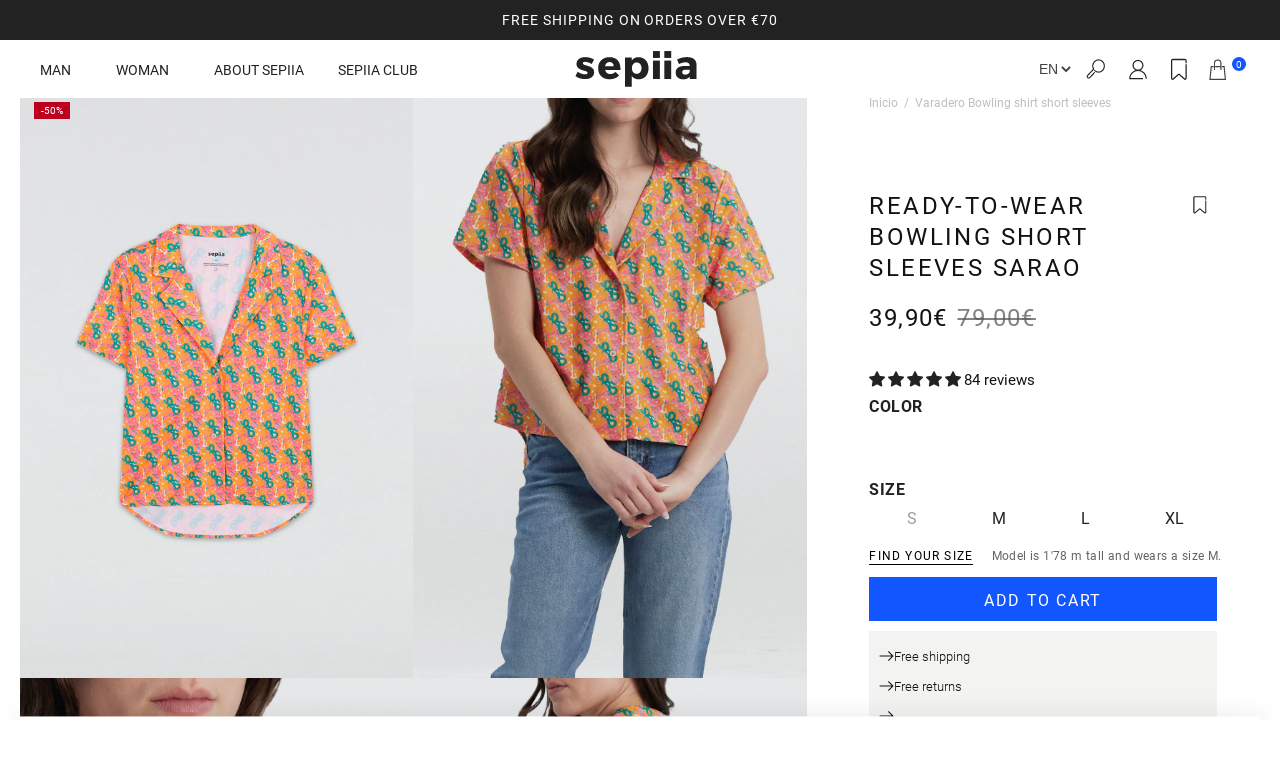

--- FILE ---
content_type: text/html; charset=utf-8
request_url: https://sepiia.com/en/products/camisa-bowling-manga-corta-sarao
body_size: 91228
content:
<!doctype html>
<html class="no-js no-customer" lang="en">
  <head>
	<script src="//sepiia.com/cdn/shop/files/pandectes-rules.js?v=16041326498651270496"></script>
	
	
	
	
	
	
	
	<!-- Google Tag Manager -->
<script>(function(w,d,s,l,i){w[l]=w[l]||[];w[l].push({'gtm.start':
new Date().getTime(),event:'gtm.js'});var f=d.getElementsByTagName(s)[0],
j=d.createElement(s),dl=l!='dataLayer'?'&l='+l:'';j.async=true;j.src=
'https://www.googletagmanager.com/gtm.js?id='+i+dl;f.parentNode.insertBefore(j,f);
})(window,document,'script','dataLayer','GTM-NNC45WF');</script>
<!-- End Google Tag Manager -->
	
    

    <meta charset="utf-8">
    <meta http-equiv="X-UA-Compatible" content="IE=edge">
    <meta name="viewport" content="width=device-width,initial-scale=1">
    <meta name="theme-color" content="">
    <link rel="canonical" href="https://sepiia.com/en/products/camisa-bowling-manga-corta-sarao">
    <link rel="preconnect" href="https://cdn.shopify.com" crossorigin>

    <link href="//sepiia.com/cdn/shop/t/185/assets/base.css?v=15396850059158237501765798764" rel="stylesheet" type="text/css" media="all" />
    <link href="//sepiia.com/cdn/shop/t/185/assets/custom.css?v=156297165656055580791767334472" rel="stylesheet" type="text/css" media="all" />
    <link href="//sepiia.com/cdn/shop/t/185/assets/loyalty-custom.css?v=107585185115301780111748439623" rel="stylesheet" type="text/css" media="all" />
    <link href="//sepiia.com/cdn/shop/t/185/assets/stamped-custom.css?v=97488337907618085701748439661" rel="stylesheet" type="text/css" media="all" />
    <link href="//sepiia.com/cdn/shop/t/185/assets/ugc-videos.css?v=175575660116168495491748439666" rel="stylesheet" type="text/css" media="all" />

    <link
      rel="stylesheet"
      href="https://cdn.jsdelivr.net/npm/swiper@9/swiper-bundle.min.css"
    >
    <script src="https://cdn.jsdelivr.net/npm/swiper@9/swiper-bundle.min.js"></script>
    <script src="//sepiia.com/cdn/shop/t/185/assets/global.js?v=157271460392778383531765798690" defer="defer"></script>
    <script src="//sepiia.com/cdn/shop/t/185/assets/konvo-widget.js?v=165421889522081208221755771339" defer="defer"></script><script>
    document.addEventListener("DOMContentLoaded", ()=>{
        var currentLang = "en";
        currentLang = currentLang.toLowerCase();
        const hideClass = `hide-${currentLang}`
        document.querySelectorAll(hideClass).forEach(item=>item.classList.add("hidden"))
    })
</script><!-- TAGinstall START -->
    <script>
       (function(w) {  var first = document.getElementsByTagName('script')[0];  var script = document.createElement('script');  script.async = true;  script.src = 'https://gtm.taginstall.com/sites/6321a073ed9c0969b642f4f5d86574d54f2a59283c8783a6845423af8f8a4b81/gtm-data-layer-108-210715340.js';  script.addEventListener ("load", function() {  function start() {    var allProducts = [];  var shopCurrency = 'EUR';  var collectionTitle = null;    var customer = {  customerType: 'guest'  };    var pageType = 'Product Page';  var searchPerformed = false;  var cart = {  "items": [],  "total": 0.0,  "currency": "EUR",  };  if (!w.__TAGinstall) {  console.error('Unable to initialize Easy Tag - GTM & Data Layer.');  return;  }  w.__TAGinstall.init({  shopCurrency, allProducts, collectionTitle, searchPerformed, pageType, customer, cartData: cart  });     var product = {  name: "Varadero Bowling shirt short sleeves",  title: "Varadero Bowling shirt short sleeves",  id: "RBWMC_PINCELVARADERO-M",  productId: "7668468941039",  variantId: "42832451404015",  handle: "camisa-bowling-manga-corta-sarao",  price: "39.9",  image: "\/\/sepiia.com\/cdn\/shop\/files\/Sepiia-camisa-bowling-mc-picel-plano_medium.jpg?v=1736181910",  brand: "Sepiia",  category: "Women's shirts","variants": [{  id: "42832451338479",  title: "S",  sku: "RBWMC_PINCELVARADERO-S",  price: "39.9",  compareAtPrice: "79.0",  },{  id: "42832451404015",  title: "M",  sku: "RBWMC_PINCELVARADERO-M",  price: "39.9",  compareAtPrice: "79.0",  },{  id: "42832451436783",  title: "L",  sku: "RBWMC_PINCELVARADERO-L",  price: "39.9",  compareAtPrice: "79.0",  },{  id: "42832451502319",  title: "XL",  sku: "RBWMC_PINCELVARADERO-XL",  price: "39.9",  compareAtPrice: "79.0",  },]  };  w.__TAGinstall.onProductPage({  product, collectionTitle, shopCurrency, ShopifyAnalytics  });    };  if (w.__TAGinstall && w.__TAGinstall.boot) {  w.__TAGinstall.boot(start);  }  }, false);  first.parentNode.insertBefore(script, first); })(window);
    </script>
    <!-- TAGinstall END -->
<link rel="icon" type="image/png" href="//sepiia.com/cdn/shop/files/flavicon.png?crop=center&height=32&v=1713189374&width=32"><link rel="preconnect" href="https://fonts.shopifycdn.com" crossorigin><title>
      Bowling Women&#39;s Shield Sarao | Sepiia
</title>

    
      <meta name="description" content="Bowling shirt short manga with print. Summer woman shirt combinable with all your looks">
    

    

<meta property="og:site_name" content="Sepiia">
<meta property="og:url" content="https://sepiia.com/en/products/camisa-bowling-manga-corta-sarao">
<meta property="og:title" content="Bowling Women&#39;s Shield Sarao | Sepiia">
<meta property="og:type" content="product">
<meta property="og:description" content="Bowling shirt short manga with print. Summer woman shirt combinable with all your looks"><meta property="og:image" content="http://sepiia.com/cdn/shop/files/Sepiia-camisa-bowling-mc-picel-plano.jpg?v=1736181910">
  <meta property="og:image:secure_url" content="https://sepiia.com/cdn/shop/files/Sepiia-camisa-bowling-mc-picel-plano.jpg?v=1736181910">
  <meta property="og:image:width" content="1200">
  <meta property="og:image:height" content="1800"><meta property="og:price:amount" content="39,90">
  <meta property="og:price:currency" content="EUR"><meta name="twitter:card" content="summary_large_image">
<meta name="twitter:title" content="Bowling Women&#39;s Shield Sarao | Sepiia">
<meta name="twitter:description" content="Bowling shirt short manga with print. Summer woman shirt combinable with all your looks">
    

    <script>window.performance && window.performance.mark && window.performance.mark('shopify.content_for_header.start');</script><meta name="facebook-domain-verification" content="2c6awgoprmkaydsj5g8th05wpxw9oq">
<meta name="google-site-verification" content="Wrsa1ugmUFFAPTHcO1LPpO1cXNiSUIlOBlIvevWvC40">
<meta id="shopify-digital-wallet" name="shopify-digital-wallet" content="/56665702572/digital_wallets/dialog">
<meta name="shopify-checkout-api-token" content="f25dea6ff625839c8c2fcdb84e95de3d">
<meta id="in-context-paypal-metadata" data-shop-id="56665702572" data-venmo-supported="false" data-environment="production" data-locale="en_US" data-paypal-v4="true" data-currency="EUR">
<link rel="alternate" hreflang="x-default" href="https://sepiia.com/products/camisa-bowling-manga-corta-sarao">
<link rel="alternate" hreflang="es" href="https://sepiia.com/products/camisa-bowling-manga-corta-sarao">
<link rel="alternate" hreflang="en" href="https://sepiia.com/en/products/camisa-bowling-manga-corta-sarao">
<link rel="alternate" hreflang="pt-ES" href="https://sepiia.com/pt/products/camisa-bowling-manga-corta-sarao">
<link rel="alternate" type="application/json+oembed" href="https://sepiia.com/en/products/camisa-bowling-manga-corta-sarao.oembed">
<script async="async" src="/checkouts/internal/preloads.js?locale=en-ES"></script>
<link rel="preconnect" href="https://shop.app" crossorigin="anonymous">
<script async="async" src="https://shop.app/checkouts/internal/preloads.js?locale=en-ES&shop_id=56665702572" crossorigin="anonymous"></script>
<script id="apple-pay-shop-capabilities" type="application/json">{"shopId":56665702572,"countryCode":"ES","currencyCode":"EUR","merchantCapabilities":["supports3DS"],"merchantId":"gid:\/\/shopify\/Shop\/56665702572","merchantName":"Sepiia","requiredBillingContactFields":["postalAddress","email","phone"],"requiredShippingContactFields":["postalAddress","email","phone"],"shippingType":"shipping","supportedNetworks":["visa","maestro","masterCard","amex"],"total":{"type":"pending","label":"Sepiia","amount":"1.00"},"shopifyPaymentsEnabled":true,"supportsSubscriptions":true}</script>
<script id="shopify-features" type="application/json">{"accessToken":"f25dea6ff625839c8c2fcdb84e95de3d","betas":["rich-media-storefront-analytics"],"domain":"sepiia.com","predictiveSearch":true,"shopId":56665702572,"locale":"en"}</script>
<script>var Shopify = Shopify || {};
Shopify.shop = "sepiiia.myshopify.com";
Shopify.locale = "en";
Shopify.currency = {"active":"EUR","rate":"1.0"};
Shopify.country = "ES";
Shopify.theme = {"name":"Sepiia - PRODUCTION THEME","id":184517394772,"schema_name":"Collapse","schema_version":"12.0.0","theme_store_id":null,"role":"main"};
Shopify.theme.handle = "null";
Shopify.theme.style = {"id":null,"handle":null};
Shopify.cdnHost = "sepiia.com/cdn";
Shopify.routes = Shopify.routes || {};
Shopify.routes.root = "/en/";</script>
<script type="module">!function(o){(o.Shopify=o.Shopify||{}).modules=!0}(window);</script>
<script>!function(o){function n(){var o=[];function n(){o.push(Array.prototype.slice.apply(arguments))}return n.q=o,n}var t=o.Shopify=o.Shopify||{};t.loadFeatures=n(),t.autoloadFeatures=n()}(window);</script>
<script>
  window.ShopifyPay = window.ShopifyPay || {};
  window.ShopifyPay.apiHost = "shop.app\/pay";
  window.ShopifyPay.redirectState = null;
</script>
<script id="shop-js-analytics" type="application/json">{"pageType":"product"}</script>
<script defer="defer" async type="module" src="//sepiia.com/cdn/shopifycloud/shop-js/modules/v2/client.init-shop-cart-sync_C5BV16lS.en.esm.js"></script>
<script defer="defer" async type="module" src="//sepiia.com/cdn/shopifycloud/shop-js/modules/v2/chunk.common_CygWptCX.esm.js"></script>
<script type="module">
  await import("//sepiia.com/cdn/shopifycloud/shop-js/modules/v2/client.init-shop-cart-sync_C5BV16lS.en.esm.js");
await import("//sepiia.com/cdn/shopifycloud/shop-js/modules/v2/chunk.common_CygWptCX.esm.js");

  window.Shopify.SignInWithShop?.initShopCartSync?.({"fedCMEnabled":true,"windoidEnabled":true});

</script>
<script>
  window.Shopify = window.Shopify || {};
  if (!window.Shopify.featureAssets) window.Shopify.featureAssets = {};
  window.Shopify.featureAssets['shop-js'] = {"shop-cart-sync":["modules/v2/client.shop-cart-sync_ZFArdW7E.en.esm.js","modules/v2/chunk.common_CygWptCX.esm.js"],"init-fed-cm":["modules/v2/client.init-fed-cm_CmiC4vf6.en.esm.js","modules/v2/chunk.common_CygWptCX.esm.js"],"shop-button":["modules/v2/client.shop-button_tlx5R9nI.en.esm.js","modules/v2/chunk.common_CygWptCX.esm.js"],"shop-cash-offers":["modules/v2/client.shop-cash-offers_DOA2yAJr.en.esm.js","modules/v2/chunk.common_CygWptCX.esm.js","modules/v2/chunk.modal_D71HUcav.esm.js"],"init-windoid":["modules/v2/client.init-windoid_sURxWdc1.en.esm.js","modules/v2/chunk.common_CygWptCX.esm.js"],"shop-toast-manager":["modules/v2/client.shop-toast-manager_ClPi3nE9.en.esm.js","modules/v2/chunk.common_CygWptCX.esm.js"],"init-shop-email-lookup-coordinator":["modules/v2/client.init-shop-email-lookup-coordinator_B8hsDcYM.en.esm.js","modules/v2/chunk.common_CygWptCX.esm.js"],"init-shop-cart-sync":["modules/v2/client.init-shop-cart-sync_C5BV16lS.en.esm.js","modules/v2/chunk.common_CygWptCX.esm.js"],"avatar":["modules/v2/client.avatar_BTnouDA3.en.esm.js"],"pay-button":["modules/v2/client.pay-button_FdsNuTd3.en.esm.js","modules/v2/chunk.common_CygWptCX.esm.js"],"init-customer-accounts":["modules/v2/client.init-customer-accounts_DxDtT_ad.en.esm.js","modules/v2/client.shop-login-button_C5VAVYt1.en.esm.js","modules/v2/chunk.common_CygWptCX.esm.js","modules/v2/chunk.modal_D71HUcav.esm.js"],"init-shop-for-new-customer-accounts":["modules/v2/client.init-shop-for-new-customer-accounts_ChsxoAhi.en.esm.js","modules/v2/client.shop-login-button_C5VAVYt1.en.esm.js","modules/v2/chunk.common_CygWptCX.esm.js","modules/v2/chunk.modal_D71HUcav.esm.js"],"shop-login-button":["modules/v2/client.shop-login-button_C5VAVYt1.en.esm.js","modules/v2/chunk.common_CygWptCX.esm.js","modules/v2/chunk.modal_D71HUcav.esm.js"],"init-customer-accounts-sign-up":["modules/v2/client.init-customer-accounts-sign-up_CPSyQ0Tj.en.esm.js","modules/v2/client.shop-login-button_C5VAVYt1.en.esm.js","modules/v2/chunk.common_CygWptCX.esm.js","modules/v2/chunk.modal_D71HUcav.esm.js"],"shop-follow-button":["modules/v2/client.shop-follow-button_Cva4Ekp9.en.esm.js","modules/v2/chunk.common_CygWptCX.esm.js","modules/v2/chunk.modal_D71HUcav.esm.js"],"checkout-modal":["modules/v2/client.checkout-modal_BPM8l0SH.en.esm.js","modules/v2/chunk.common_CygWptCX.esm.js","modules/v2/chunk.modal_D71HUcav.esm.js"],"lead-capture":["modules/v2/client.lead-capture_Bi8yE_yS.en.esm.js","modules/v2/chunk.common_CygWptCX.esm.js","modules/v2/chunk.modal_D71HUcav.esm.js"],"shop-login":["modules/v2/client.shop-login_D6lNrXab.en.esm.js","modules/v2/chunk.common_CygWptCX.esm.js","modules/v2/chunk.modal_D71HUcav.esm.js"],"payment-terms":["modules/v2/client.payment-terms_CZxnsJam.en.esm.js","modules/v2/chunk.common_CygWptCX.esm.js","modules/v2/chunk.modal_D71HUcav.esm.js"]};
</script>
<script>(function() {
  var isLoaded = false;
  function asyncLoad() {
    if (isLoaded) return;
    isLoaded = true;
    var urls = ["\/\/cdn.shopify.com\/proxy\/34d558d6eb61e92359b16add9c835ceddb5dfb0957422e386d45508d1c8d85b3\/feed.mulwi.com\/js\/init.js?shop=sepiiia.myshopify.com\u0026sp-cache-control=cHVibGljLCBtYXgtYWdlPTkwMA","https:\/\/cdn.logbase.io\/lb-upsell-wrapper.js?shop=sepiiia.myshopify.com","https:\/\/sma.lis.sequra.com\/scripts\/widgets?shop=sepiiia.myshopify.com","https:\/\/s3.eu-west-1.amazonaws.com\/production-klarna-il-shopify-osm\/7bec47374bc1cb6b6338dfd4d69e7bffd4f4b70b\/sepiiia.myshopify.com-1748522546903.js?shop=sepiiia.myshopify.com"];
    for (var i = 0; i < urls.length; i++) {
      var s = document.createElement('script');
      s.type = 'text/javascript';
      s.async = true;
      s.src = urls[i];
      var x = document.getElementsByTagName('script')[0];
      x.parentNode.insertBefore(s, x);
    }
  };
  if(window.attachEvent) {
    window.attachEvent('onload', asyncLoad);
  } else {
    window.addEventListener('load', asyncLoad, false);
  }
})();</script>
<script id="__st">var __st={"a":56665702572,"offset":3600,"reqid":"23400461-a5fa-41bb-9232-adfb2b53f908-1768695794","pageurl":"sepiia.com\/en\/products\/camisa-bowling-manga-corta-sarao","u":"f57cd6aabb18","p":"product","rtyp":"product","rid":7668468941039};</script>
<script>window.ShopifyPaypalV4VisibilityTracking = true;</script>
<script id="captcha-bootstrap">!function(){'use strict';const t='contact',e='account',n='new_comment',o=[[t,t],['blogs',n],['comments',n],[t,'customer']],c=[[e,'customer_login'],[e,'guest_login'],[e,'recover_customer_password'],[e,'create_customer']],r=t=>t.map((([t,e])=>`form[action*='/${t}']:not([data-nocaptcha='true']) input[name='form_type'][value='${e}']`)).join(','),a=t=>()=>t?[...document.querySelectorAll(t)].map((t=>t.form)):[];function s(){const t=[...o],e=r(t);return a(e)}const i='password',u='form_key',d=['recaptcha-v3-token','g-recaptcha-response','h-captcha-response',i],f=()=>{try{return window.sessionStorage}catch{return}},m='__shopify_v',_=t=>t.elements[u];function p(t,e,n=!1){try{const o=window.sessionStorage,c=JSON.parse(o.getItem(e)),{data:r}=function(t){const{data:e,action:n}=t;return t[m]||n?{data:e,action:n}:{data:t,action:n}}(c);for(const[e,n]of Object.entries(r))t.elements[e]&&(t.elements[e].value=n);n&&o.removeItem(e)}catch(o){console.error('form repopulation failed',{error:o})}}const l='form_type',E='cptcha';function T(t){t.dataset[E]=!0}const w=window,h=w.document,L='Shopify',v='ce_forms',y='captcha';let A=!1;((t,e)=>{const n=(g='f06e6c50-85a8-45c8-87d0-21a2b65856fe',I='https://cdn.shopify.com/shopifycloud/storefront-forms-hcaptcha/ce_storefront_forms_captcha_hcaptcha.v1.5.2.iife.js',D={infoText:'Protected by hCaptcha',privacyText:'Privacy',termsText:'Terms'},(t,e,n)=>{const o=w[L][v],c=o.bindForm;if(c)return c(t,g,e,D).then(n);var r;o.q.push([[t,g,e,D],n]),r=I,A||(h.body.append(Object.assign(h.createElement('script'),{id:'captcha-provider',async:!0,src:r})),A=!0)});var g,I,D;w[L]=w[L]||{},w[L][v]=w[L][v]||{},w[L][v].q=[],w[L][y]=w[L][y]||{},w[L][y].protect=function(t,e){n(t,void 0,e),T(t)},Object.freeze(w[L][y]),function(t,e,n,w,h,L){const[v,y,A,g]=function(t,e,n){const i=e?o:[],u=t?c:[],d=[...i,...u],f=r(d),m=r(i),_=r(d.filter((([t,e])=>n.includes(e))));return[a(f),a(m),a(_),s()]}(w,h,L),I=t=>{const e=t.target;return e instanceof HTMLFormElement?e:e&&e.form},D=t=>v().includes(t);t.addEventListener('submit',(t=>{const e=I(t);if(!e)return;const n=D(e)&&!e.dataset.hcaptchaBound&&!e.dataset.recaptchaBound,o=_(e),c=g().includes(e)&&(!o||!o.value);(n||c)&&t.preventDefault(),c&&!n&&(function(t){try{if(!f())return;!function(t){const e=f();if(!e)return;const n=_(t);if(!n)return;const o=n.value;o&&e.removeItem(o)}(t);const e=Array.from(Array(32),(()=>Math.random().toString(36)[2])).join('');!function(t,e){_(t)||t.append(Object.assign(document.createElement('input'),{type:'hidden',name:u})),t.elements[u].value=e}(t,e),function(t,e){const n=f();if(!n)return;const o=[...t.querySelectorAll(`input[type='${i}']`)].map((({name:t})=>t)),c=[...d,...o],r={};for(const[a,s]of new FormData(t).entries())c.includes(a)||(r[a]=s);n.setItem(e,JSON.stringify({[m]:1,action:t.action,data:r}))}(t,e)}catch(e){console.error('failed to persist form',e)}}(e),e.submit())}));const S=(t,e)=>{t&&!t.dataset[E]&&(n(t,e.some((e=>e===t))),T(t))};for(const o of['focusin','change'])t.addEventListener(o,(t=>{const e=I(t);D(e)&&S(e,y())}));const B=e.get('form_key'),M=e.get(l),P=B&&M;t.addEventListener('DOMContentLoaded',(()=>{const t=y();if(P)for(const e of t)e.elements[l].value===M&&p(e,B);[...new Set([...A(),...v().filter((t=>'true'===t.dataset.shopifyCaptcha))])].forEach((e=>S(e,t)))}))}(h,new URLSearchParams(w.location.search),n,t,e,['guest_login'])})(!0,!0)}();</script>
<script integrity="sha256-4kQ18oKyAcykRKYeNunJcIwy7WH5gtpwJnB7kiuLZ1E=" data-source-attribution="shopify.loadfeatures" defer="defer" src="//sepiia.com/cdn/shopifycloud/storefront/assets/storefront/load_feature-a0a9edcb.js" crossorigin="anonymous"></script>
<script crossorigin="anonymous" defer="defer" src="//sepiia.com/cdn/shopifycloud/storefront/assets/shopify_pay/storefront-65b4c6d7.js?v=20250812"></script>
<script data-source-attribution="shopify.dynamic_checkout.dynamic.init">var Shopify=Shopify||{};Shopify.PaymentButton=Shopify.PaymentButton||{isStorefrontPortableWallets:!0,init:function(){window.Shopify.PaymentButton.init=function(){};var t=document.createElement("script");t.src="https://sepiia.com/cdn/shopifycloud/portable-wallets/latest/portable-wallets.en.js",t.type="module",document.head.appendChild(t)}};
</script>
<script data-source-attribution="shopify.dynamic_checkout.buyer_consent">
  function portableWalletsHideBuyerConsent(e){var t=document.getElementById("shopify-buyer-consent"),n=document.getElementById("shopify-subscription-policy-button");t&&n&&(t.classList.add("hidden"),t.setAttribute("aria-hidden","true"),n.removeEventListener("click",e))}function portableWalletsShowBuyerConsent(e){var t=document.getElementById("shopify-buyer-consent"),n=document.getElementById("shopify-subscription-policy-button");t&&n&&(t.classList.remove("hidden"),t.removeAttribute("aria-hidden"),n.addEventListener("click",e))}window.Shopify?.PaymentButton&&(window.Shopify.PaymentButton.hideBuyerConsent=portableWalletsHideBuyerConsent,window.Shopify.PaymentButton.showBuyerConsent=portableWalletsShowBuyerConsent);
</script>
<script>
  function portableWalletsCleanup(e){e&&e.src&&console.error("Failed to load portable wallets script "+e.src);var t=document.querySelectorAll("shopify-accelerated-checkout .shopify-payment-button__skeleton, shopify-accelerated-checkout-cart .wallet-cart-button__skeleton"),e=document.getElementById("shopify-buyer-consent");for(let e=0;e<t.length;e++)t[e].remove();e&&e.remove()}function portableWalletsNotLoadedAsModule(e){e instanceof ErrorEvent&&"string"==typeof e.message&&e.message.includes("import.meta")&&"string"==typeof e.filename&&e.filename.includes("portable-wallets")&&(window.removeEventListener("error",portableWalletsNotLoadedAsModule),window.Shopify.PaymentButton.failedToLoad=e,"loading"===document.readyState?document.addEventListener("DOMContentLoaded",window.Shopify.PaymentButton.init):window.Shopify.PaymentButton.init())}window.addEventListener("error",portableWalletsNotLoadedAsModule);
</script>

<script type="module" src="https://sepiia.com/cdn/shopifycloud/portable-wallets/latest/portable-wallets.en.js" onError="portableWalletsCleanup(this)" crossorigin="anonymous"></script>
<script nomodule>
  document.addEventListener("DOMContentLoaded", portableWalletsCleanup);
</script>

<link id="shopify-accelerated-checkout-styles" rel="stylesheet" media="screen" href="https://sepiia.com/cdn/shopifycloud/portable-wallets/latest/accelerated-checkout-backwards-compat.css" crossorigin="anonymous">
<style id="shopify-accelerated-checkout-cart">
        #shopify-buyer-consent {
  margin-top: 1em;
  display: inline-block;
  width: 100%;
}

#shopify-buyer-consent.hidden {
  display: none;
}

#shopify-subscription-policy-button {
  background: none;
  border: none;
  padding: 0;
  text-decoration: underline;
  font-size: inherit;
  cursor: pointer;
}

#shopify-subscription-policy-button::before {
  box-shadow: none;
}

      </style>
<script id="sections-script" data-sections="header" defer="defer" src="//sepiia.com/cdn/shop/t/185/compiled_assets/scripts.js?v=80508"></script>
<script>window.performance && window.performance.mark && window.performance.mark('shopify.content_for_header.end');</script>


    <style data-shopify>
      @font-face {
  font-family: Roboto;
  font-weight: 400;
  font-style: normal;
  font-display: swap;
  src: url("//sepiia.com/cdn/fonts/roboto/roboto_n4.2019d890f07b1852f56ce63ba45b2db45d852cba.woff2") format("woff2"),
       url("//sepiia.com/cdn/fonts/roboto/roboto_n4.238690e0007583582327135619c5f7971652fa9d.woff") format("woff");
}

      @font-face {
  font-family: Roboto;
  font-weight: 700;
  font-style: normal;
  font-display: swap;
  src: url("//sepiia.com/cdn/fonts/roboto/roboto_n7.f38007a10afbbde8976c4056bfe890710d51dec2.woff2") format("woff2"),
       url("//sepiia.com/cdn/fonts/roboto/roboto_n7.94bfdd3e80c7be00e128703d245c207769d763f9.woff") format("woff");
}

      @font-face {
  font-family: Roboto;
  font-weight: 400;
  font-style: italic;
  font-display: swap;
  src: url("//sepiia.com/cdn/fonts/roboto/roboto_i4.57ce898ccda22ee84f49e6b57ae302250655e2d4.woff2") format("woff2"),
       url("//sepiia.com/cdn/fonts/roboto/roboto_i4.b21f3bd061cbcb83b824ae8c7671a82587b264bf.woff") format("woff");
}

      @font-face {
  font-family: Roboto;
  font-weight: 700;
  font-style: italic;
  font-display: swap;
  src: url("//sepiia.com/cdn/fonts/roboto/roboto_i7.7ccaf9410746f2c53340607c42c43f90a9005937.woff2") format("woff2"),
       url("//sepiia.com/cdn/fonts/roboto/roboto_i7.49ec21cdd7148292bffea74c62c0df6e93551516.woff") format("woff");
}

      @font-face {
  font-family: Roboto;
  font-weight: 500;
  font-style: normal;
  font-display: swap;
  src: url("//sepiia.com/cdn/fonts/roboto/roboto_n5.250d51708d76acbac296b0e21ede8f81de4e37aa.woff2") format("woff2"),
       url("//sepiia.com/cdn/fonts/roboto/roboto_n5.535e8c56f4cbbdea416167af50ab0ff1360a3949.woff") format("woff");
}


      :root {
        --font-body-family: Roboto, sans-serif;
        --font-body-style: normal;
        --font-body-weight: 400;
        --font-body-weight-bold: 700;

        --font-heading-family: Roboto, sans-serif;
        --font-heading-style: normal;
        --font-heading-weight: 500;

        --font-body-scale: 1.1;
        --font-heading-scale: 0.9545454545454546;

        --color-base-text: 18, 18, 18;
        --color-shadow: 18, 18, 18;
        --color-base-background-1: 255, 255, 255;
        --color-base-background-2: 243, 243, 243;
        --color-base-solid-button-labels: 255, 255, 255;
        --color-base-outline-button-labels: 18, 18, 18;
        --color-base-accent-1: 34, 34, 34;
        --color-base-accent-2: 173, 172, 169;
        --payment-terms-background-color: #FFFFFF;

        --media-padding: px;
        --media-border-opacity: 0.0;
        --media-border-width: px;
        --media-radius: px;
        --media-shadow-opacity: 0.0;
        --media-shadow-horizontal-offset: px;
        --media-shadow-vertical-offset: px;
        --media-shadow-blur-radius: px;
        --media-shadow-visible: 0;

        --page-width: 1920px;
        --page-width-margin: 0rem;

        --product-card-image-padding: 0.0rem;
        --product-card-corner-radius: 0.0rem;
        --product-card-text-alignment: left;
        --product-card-border-width: 0.0rem;
        --product-card-border-opacity: 0.0;
        --product-card-shadow-opacity: 0.0;
        --product-card-shadow-visible: 0;
        --product-card-shadow-horizontal-offset: 0.0rem;
        --product-card-shadow-vertical-offset: 0.0rem;
        --product-card-shadow-blur-radius: 0.0rem;

        --collection-card-image-padding: 0.0rem;
        --collection-card-corner-radius: 0.0rem;
        --collection-card-text-alignment: ;
        --collection-card-border-width: 0.0rem;
        --collection-card-border-opacity: 0.0;
        --collection-card-shadow-opacity: 0.0;
        --collection-card-shadow-visible: 0;
        --collection-card-shadow-horizontal-offset: 0.0rem;
        --collection-card-shadow-vertical-offset: 0.0rem;
        --collection-card-shadow-blur-radius: 0.0rem;

        --blog-card-image-padding: 0.0rem;
        --blog-card-corner-radius: 0.0rem;
        --blog-card-text-alignment: ;
        --blog-card-border-width: 0.0rem;
        --blog-card-border-opacity: 0.0;
        --blog-card-shadow-opacity: 0.0;
        --blog-card-shadow-visible: 0;
        --blog-card-shadow-horizontal-offset: 0.0rem;
        --blog-card-shadow-vertical-offset: 0.0rem;
        --blog-card-shadow-blur-radius: 0.0rem;

        --badge-corner-radius: 0.0rem;

        --popup-border-width: px;
        --popup-border-opacity: 0.0;
        --popup-corner-radius: px;
        --popup-shadow-opacity: 0.0;
        --popup-shadow-horizontal-offset: px;
        --popup-shadow-vertical-offset: px;
        --popup-shadow-blur-radius: px;

        --drawer-border-width: px;
        --drawer-border-opacity: 0.0;
        --drawer-shadow-opacity: 0.0;
        --drawer-shadow-horizontal-offset: px;
        --drawer-shadow-vertical-offset: px;
        --drawer-shadow-blur-radius: px;


        --grid-desktop-vertical-spacing: 8px;
        --grid-desktop-horizontal-spacing: 0px;
        --grid-mobile-vertical-spacing: 4px;
        --grid-mobile-horizontal-spacing: 0px;

        --text-boxes-border-opacity: 0.0;
        --text-boxes-border-width: px;
        --text-boxes-radius: px;
        --text-boxes-shadow-opacity: 0.0;
        --text-boxes-shadow-visible: 0;
        --text-boxes-shadow-horizontal-offset: px;
        --text-boxes-shadow-vertical-offset: px;
        --text-boxes-shadow-blur-radius: px;

        --buttons-border-opacity: 0.0;
        --buttons-shadow-opacity: 0.0;
        --buttons-shadow-visible: 0;
        --buttons-shadow-horizontal-offset: px;
        --buttons-shadow-vertical-offset: px;
        --buttons-shadow-blur-radius: px;
        --buttons-border-offset: 0px;

        --inputs-radius: px;
        --inputs-border-width: px;
        --inputs-border-opacity: 0.0;
        --inputs-shadow-opacity: 0.0;
        --inputs-shadow-horizontal-offset: px;
        --inputs-margin-offset: 0px;
        --inputs-shadow-vertical-offset: px;
        --inputs-shadow-blur-radius: px;
        --inputs-radius-outset: 0px;

        --variant-pills-radius: px;
        --variant-pills-border-width: px;
        --variant-pills-border-opacity: 0.0;
        --variant-pills-shadow-opacity: 0.0;
        --variant-pills-shadow-horizontal-offset: px;
        --variant-pills-shadow-vertical-offset: px;
        --variant-pills-shadow-blur-radius: px;
      }

      *,
      *::before,
      *::after {
        box-sizing: inherit;
      }

      html {
        box-sizing: border-box;
        font-size: calc(var(--font-body-scale) * 55%);
        height: 100%;
      }

      body {
        display: grid;
        grid-template-rows: auto auto 1fr auto;
        grid-template-columns: 100%;
        min-height: 100%;
        margin: 0;
        font-size: 1.3rem;
        line-height: calc(1 + 0.8 / var(--font-body-scale));
        font-family: var(--font-body-family);
        font-style: var(--font-body-style);
        font-weight: 400;
      }

      @media screen and (min-width: 750px) {
        body {
          font-size: 1.6rem;
        }
      }
    </style>

    <script>
      if (window.location.href == 'https://sepiia.com/en/') {
        window.location.href = 'https://sepiia.com/en';
      }
    </script>

    <script src="https://cdn.jsdelivr.net/npm/@splidejs/splide@4.1.4/dist/js/splide.min.js"></script>
    <link rel="stylesheet" href="https://cdn.jsdelivr.net/npm/@splidejs/splide@4.1.4/dist/css/splide.min.css"><link rel="preload" as="font" href="//sepiia.com/cdn/fonts/roboto/roboto_n4.2019d890f07b1852f56ce63ba45b2db45d852cba.woff2" type="font/woff2" crossorigin><link rel="preload" as="font" href="//sepiia.com/cdn/fonts/roboto/roboto_n5.250d51708d76acbac296b0e21ede8f81de4e37aa.woff2" type="font/woff2" crossorigin><link
        rel="stylesheet"
        href="//sepiia.com/cdn/shop/t/185/assets/component-predictive-search.css?v=103884066574775252961748439605"
        media="print"
        onload="this.media='all'"
      ><script>
      document.documentElement.className = document.documentElement.className.replace('no-js', 'js');
      if (Shopify.designMode) {
        document.documentElement.classList.add('shopify-design-mode');
      }
    </script>

    <link rel="stylesheet" href="//sepiia.com/cdn/shop/t/185/assets/klaviyo-bis-modal.css?v=96762856080572766001748439622">

    <!-- CLARITY -->
    <script type="text/javascript">
      (function (c, l, a, r, i, t, y) {
        c[a] =
          c[a] ||
          function () {
            (c[a].q = c[a].q || []).push(arguments);
          };
        t = l.createElement(r);
        t.async = 1;
        t.src = 'https://www.clarity.ms/tag/' + i;
        y = l.getElementsByTagName(r)[0];
        y.parentNode.insertBefore(t, y);
      })(window, document, 'clarity', 'script', 'ky2132soj4');
    </script>

    <script
      src="https://code.jquery.com/jquery-3.7.1.min.js"
      integrity="sha256-/JqT3SQfawRcv/BIHPThkBvs0OEvtFFmqPF/lYI/Cxo="
      crossorigin="anonymous"
    ></script>

    <!-- Start VWO Async SmartCode -->
    <link rel="preconnect" href="https://dev.visualwebsiteoptimizer.com">
    <script type="text/javascript" id="vwoCode">
      window._vwo_code ||
        (function () {
          var account_id = 755552,
            version = 2.1,
            settings_tolerance = 2000,
            hide_element = 'body',
            hide_element_style =
              'opacity:0 !important;filter:alpha(opacity=0) !important;background:none !important;transition:none !important;',
            /* DO NOT EDIT BELOW THIS LINE */
            f = false,
            w = window,
            d = document,
            v = d.querySelector('#vwoCode'),
            cK = '_vwo_' + account_id + '_settings',
            cc = {};
          try {
            var c = JSON.parse(localStorage.getItem('_vwo_' + account_id + '_config'));
            cc = c && typeof c === 'object' ? c : {};
          } catch (e) {}
          var stT = cc.stT === 'session' ? w.sessionStorage : w.localStorage;
          code = {
            use_existing_jquery: function () {
              return typeof use_existing_jquery !== 'undefined' ? use_existing_jquery : undefined;
            },
            library_tolerance: function () {
              return typeof library_tolerance !== 'undefined' ? library_tolerance : undefined;
            },
            settings_tolerance: function () {
              return cc.sT || settings_tolerance;
            },
            hide_element_style: function () {
              return '{' + (cc.hES || hide_element_style) + '}';
            },
            hide_element: function () {
              if (performance.getEntriesByName('first-contentful-paint')[0]) {
                return '';
              }
              return typeof cc.hE === 'string' ? cc.hE : hide_element;
            },
            getVersion: function () {
              return version;
            },
            finish: function (e) {
              if (!f) {
                f = true;
                var t = d.getElementById('_vis_opt_path_hides');
                if (t) t.parentNode.removeChild(t);
                if (e) new Image().src = 'https://dev.visualwebsiteoptimizer.com/ee.gif?a=' + account_id + e;
              }
            },
            finished: function () {
              return f;
            },
            addScript: function (e) {
              var t = d.createElement('script');
              t.type = 'text/javascript';
              if (e.src) {
                t.src = e.src;
              } else {
                t.text = e.text;
              }
              d.getElementsByTagName('head')[0].appendChild(t);
            },
            load: function (e, t) {
              var i = this.getSettings(),
                n = d.createElement('script'),
                r = this;
              t = t || {};
              if (i) {
                n.textContent = i;
                d.getElementsByTagName('head')[0].appendChild(n);
                if (!w.VWO || VWO.caE) {
                  stT.removeItem(cK);
                  r.load(e);
                }
              } else {
                var o = new XMLHttpRequest();
                o.open('GET', e, true);
                o.withCredentials = !t.dSC;
                o.responseType = t.responseType || 'text';
                o.onload = function () {
                  if (t.onloadCb) {
                    return t.onloadCb(o, e);
                  }
                  if (o.status === 200 || o.status === 304) {
                    _vwo_code.addScript({ text: o.responseText });
                  } else {
                    _vwo_code.finish('&e=loading_failure:' + e);
                  }
                };
                o.onerror = function () {
                  if (t.onerrorCb) {
                    return t.onerrorCb(e);
                  }
                  _vwo_code.finish('&e=loading_failure:' + e);
                };
                o.send();
              }
            },
            getSettings: function () {
              try {
                var e = stT.getItem(cK);
                if (!e) {
                  return;
                }
                e = JSON.parse(e);
                if (Date.now() > e.e) {
                  stT.removeItem(cK);
                  return;
                }
                return e.s;
              } catch (e) {
                return;
              }
            },
            init: function () {
              if (d.URL.indexOf('__vwo_disable__') > -1) return;
              var e = this.settings_tolerance();
              w._vwo_settings_timer = setTimeout(function () {
                _vwo_code.finish();
                stT.removeItem(cK);
              }, e);
              var t;
              if (this.hide_element() !== 'body') {
                t = d.createElement('style');
                var i = this.hide_element(),
                  n = i ? i + this.hide_element_style() : '',
                  r = d.getElementsByTagName('head')[0];
                t.setAttribute('id', '_vis_opt_path_hides');
                v && t.setAttribute('nonce', v.nonce);
                t.setAttribute('type', 'text/css');
                if (t.styleSheet) t.styleSheet.cssText = n;
                else t.appendChild(d.createTextNode(n));
                r.appendChild(t);
              } else {
                t = d.getElementsByTagName('head')[0];
                var n = d.createElement('div');
                n.style.cssText =
                  'z-index: 2147483647 !important;position: fixed !important;left: 0 !important;top: 0 !important;width: 100% !important;height: 100% !important;background: white !important;';
                n.setAttribute('id', '_vis_opt_path_hides');
                n.classList.add('_vis_hide_layer');
                t.parentNode.insertBefore(n, t.nextSibling);
              }
              var o =
                'https://dev.visualwebsiteoptimizer.com/j.php?a=' +
                account_id +
                '&u=' +
                encodeURIComponent(d.URL) +
                '&vn=' +
                version;
              if (w.location.search.indexOf('_vwo_xhr') !== -1) {
                this.addScript({ src: o });
              } else {
                this.load(o + '&x=true');
              }
            },
          };
          w._vwo_code = code;
          code.init();
        })();
    </script>
    <!-- End VWO Async SmartCode -->

    <script defer id="sizebay-vfr-v4" src="https://static.sizebay.technology/4844/prescript.js"></script>

<style>
  /* Begin - Hide unwanted scales - code by Stamped Jan 7 2025*/     
      [data-title="c-mo-encontr-el-ajuste-de-la-talla-del-producto-por-favor-seleccione-una-de-las-siguientes-opciones"] {
       display: none !important; 
      }

      [data-title="c-mo-describir-a-la-calidad-del-producto"] {
       display: none !important; 
      }
/* End - Hide unwanted scales - code by Stamped Jan 7 2025*/   
</style>  

<script>
  (function() {
    const url = window.location.href;
    let id;
    if (url.includes('sepiia.com/en')) {
      id = 'eyJhbGciOiJIUzI1NiIsInR5cCI6IkpXVCJ9.eyJ1c2VyX2lkIjoiZmZkODhmNjYtMGZhMy0xMWYwLThhNmItMDI0MmFjMTEwMDA0IiwicGVybWlzc2lvbnMiOnsiZGIiOiJyZWFkIiwidXNlcl9jb25maWd1cmF0aW9uIjoicmVhZCJ9LCJleHAiOjE3NzQ2ODk3NDl9.VXzK0YvBY0bltFSVJzrFFpw4qHOXvcI6VDnvtJZjW_0';
    } else if (url.includes('sepiia.com/pt')) {
      id = 'eyJhbGciOiJIUzI1NiIsInR5cCI6IkpXVCJ9.eyJ1c2VyX2lkIjoiMGM0ZDhmYTgtMGZhNC0xMWYwLWI0MjUtMDI0MmFjMTEwMDA0IiwicGVybWlzc2lvbnMiOnsiZGIiOiJyZWFkIiwidXNlcl9jb25maWd1cmF0aW9uIjoicmVhZCJ9LCJleHAiOjE3NzQ2ODk3NzB9.QQPABJ0T9hX3Fn8UH1p7SQbuzkW1MncEt7F82kP-2_k';
    } else {
      id = 'eyJhbGciOiJIUzI1NiIsInR5cCI6IkpXVCJ9.eyJ1c2VyX2lkIjoiNDM2N2E2OGMtZWQxNi0xMWVmLTkyMTEtMDI0MmFjMTEwMDA1IiwicGVybWlzc2lvbnMiOnsiZGIiOiJyZWFkIiwidXNlcl9jb25maWd1cmF0aW9uIjoicmVhZCJ9LCJleHAiOjE3NzA4OTA1MzR9.4TZWhVj7BK-Q5ewKOAy9yBrGcHr-9EBUm6gFoWv44r0';
    }
    window.kimeraConfig = { id };
    const s = document.createElement('script');
    s.src = 'https://kimera-script.s3.eu-west-1.amazonaws.com/api/km-installation-script.min.js';
    s.async = true;
    document.head.appendChild(s);
  })();
</script>

<script defer id="sizebay-fashion-hub" src="https://static.sizebay.technology/4844/fh_prescript.js"></script>

<script type="text/javascript">
    (function(c,l,a,r,i,t,y){
        c[a]=c[a]||function(){(c[a].q=c[a].q||[]).push(arguments)};
        t=l.createElement(r);t.async=1;t.src="https://www.clarity.ms/tag/"+i;
        y=l.getElementsByTagName(r)[0];y.parentNode.insertBefore(t,y);
    })(window, document, "clarity", "script", "ky2132soj4");
</script>
    
  <!-- BEGIN app block: shopify://apps/pandectes-gdpr/blocks/banner/58c0baa2-6cc1-480c-9ea6-38d6d559556a -->
  
    
      <!-- TCF is active, scripts are loaded above -->
      
        <script>
          if (!window.PandectesRulesSettings) {
            window.PandectesRulesSettings = {"store":{"id":56665702572,"adminMode":false,"headless":false,"storefrontRootDomain":"","checkoutRootDomain":"","storefrontAccessToken":""},"banner":{"revokableTrigger":false,"cookiesBlockedByDefault":"0","hybridStrict":false,"isActive":true},"geolocation":{"brOnly":false,"caOnly":false,"euOnly":false,"jpOnly":false,"thOnly":false,"canadaOnly":false,"canadaLaw25":false,"canadaPipeda":false,"globalVisibility":true},"blocker":{"isActive":false,"googleConsentMode":{"isActive":true,"id":"","analyticsId":"","adStorageCategory":4,"analyticsStorageCategory":2,"functionalityStorageCategory":1,"personalizationStorageCategory":1,"securityStorageCategory":0,"customEvent":true,"redactData":true,"urlPassthrough":false},"facebookPixel":{"isActive":true,"id":"177949579587184","ldu":false},"microsoft":{},"clarity":{},"rakuten":{"isActive":false,"cmp":false,"ccpa":false},"gpcIsActive":false,"defaultBlocked":0,"patterns":{"whiteList":[],"blackList":{"1":[],"2":[],"4":[],"8":[]},"iframesWhiteList":[],"iframesBlackList":{"1":[],"2":[],"4":[],"8":[]},"beaconsWhiteList":[],"beaconsBlackList":{"1":[],"2":[],"4":[],"8":[]}}}};
            const rulesScript = document.createElement('script');
            window.PandectesRulesSettings.auto = true;
            rulesScript.src = "https://cdn.shopify.com/extensions/019bcaca-2a7e-799d-b8a2-db0246deb318/gdpr-226/assets/pandectes-rules.js";
            const firstChild = document.head.firstChild;
            document.head.insertBefore(rulesScript, firstChild);
          }
        </script>
      
      <script>
        
          window.PandectesSettings = {"store":{"id":56665702572,"plan":"enterprise","theme":"Sepiia 2.0 - 28 Mayo - Aniversario","primaryLocale":"es","adminMode":false,"headless":false,"storefrontRootDomain":"","checkoutRootDomain":"","storefrontAccessToken":""},"tsPublished":1763393957,"declaration":{"showPurpose":false,"showProvider":false,"showDateGenerated":false},"language":{"unpublished":[],"languageMode":"Multilingual","fallbackLanguage":"es","languageDetection":"country","languagesSupported":["en"]},"texts":{"managed":{"headerText":{"en":"We respect your privacy","es":"Respetamos tu privacidad"},"consentText":{"en":"This website uses cookies to ensure you get the best experience.","es":"Esta sitio utiliza cookies para recopilar información y optimizar tu experiencia en nuestra web."},"linkText":{"en":"Learn more","es":"Más información"},"imprintText":{"en":"Imprint","es":"Imprimir"},"googleLinkText":{"en":"Google's Privacy Terms","es":"Términos de privacidad de Google"},"allowButtonText":{"en":"Accept","es":"Aceptar"},"denyButtonText":{"en":"Decline","es":"Rechazar"},"dismissButtonText":{"en":"Ok","es":"OK"},"leaveSiteButtonText":{"en":"Leave this site","es":"Salir de este sitio"},"preferencesButtonText":{"en":"Preferences","es":"Preferencias"},"cookiePolicyText":{"en":"Cookie policy","es":"Política de cookies"},"preferencesPopupTitleText":{"en":"Manage consent preferences","es":"Gestionar las preferencias de consentimiento"},"preferencesPopupIntroText":{"en":"We use cookies to optimize website functionality, analyze the performance, and provide personalized experience to you. Some cookies are essential to make the website operate and function correctly. Those cookies cannot be disabled. In this window you can manage your preference of cookies.","es":"Usamos cookies para optimizar la funcionalidad del sitio web, analizar el rendimiento y brindarle una experiencia personalizada. Algunas cookies son esenciales para que el sitio web funcione y funcione correctamente. Esas cookies no se pueden desactivar. En esta ventana puede administrar su preferencia de cookies."},"preferencesPopupSaveButtonText":{"en":"Save preferences","es":"Guardar preferencias"},"preferencesPopupCloseButtonText":{"en":"Close","es":"Cerrar"},"preferencesPopupAcceptAllButtonText":{"en":"Accept all","es":"Aceptar todo"},"preferencesPopupRejectAllButtonText":{"en":"Reject all","es":"Rechazar todo"},"cookiesDetailsText":{"en":"Cookies details","es":"Detalles de las cookies"},"preferencesPopupAlwaysAllowedText":{"en":"Always allowed","es":"Siempre permitido"},"accessSectionParagraphText":{"en":"You have the right to request access to your data at any time.","es":"Tiene derecho a poder acceder a sus datos en cualquier momento."},"accessSectionTitleText":{"en":"Data portability","es":"Portabilidad de datos"},"accessSectionAccountInfoActionText":{"en":"Personal data","es":"Información personal"},"accessSectionDownloadReportActionText":{"en":"Request export","es":"Descargar todo"},"accessSectionGDPRRequestsActionText":{"en":"Data subject requests","es":"Solicitudes de sujetos de datos"},"accessSectionOrdersRecordsActionText":{"en":"Orders","es":"Pedidos"},"rectificationSectionParagraphText":{"en":"You have the right to request your data to be updated whenever you think it is appropriate.","es":"Tienes derecho a solicitar la actualización de tus datos siempre que lo creas oportuno."},"rectificationSectionTitleText":{"en":"Data Rectification","es":"Rectificación de datos"},"rectificationCommentPlaceholder":{"en":"Describe what you want to be updated","es":"Describe lo que quieres que se actualice"},"rectificationCommentValidationError":{"en":"Comment is required","es":"Se requiere comentario"},"rectificationSectionEditAccountActionText":{"en":"Request an update","es":"Solicita una actualización"},"erasureSectionTitleText":{"en":"Right to be forgotten","es":"Derecho al olvido"},"erasureSectionParagraphText":{"en":"You have the right to ask all your data to be erased. After that, you will no longer be able to access your account.","es":"Tiene derecho a solicitar la eliminación de todos sus datos. Después de eso, ya no podrá acceder a su cuenta."},"erasureSectionRequestDeletionActionText":{"en":"Request personal data deletion","es":"Solicitar la eliminación de datos personales"},"consentDate":{"en":"Consent date","es":"fecha de consentimiento"},"consentId":{"en":"Consent ID","es":"ID de consentimiento"},"consentSectionChangeConsentActionText":{"en":"Change consent preference","es":"Cambiar la preferencia de consentimiento"},"consentSectionConsentedText":{"en":"You consented to the cookies policy of this website on","es":"Usted dio su consentimiento a la política de cookies de este sitio web en"},"consentSectionNoConsentText":{"en":"You have not consented to the cookies policy of this website.","es":"No ha dado su consentimiento a la política de cookies de este sitio web."},"consentSectionTitleText":{"en":"Your cookie consent","es":"Su consentimiento de cookies"},"consentStatus":{"en":"Consent preference","es":"Preferencia de consentimiento"},"confirmationFailureMessage":{"en":"Your request was not verified. Please try again and if problem persists, contact store owner for assistance","es":"Su solicitud no fue verificada. Vuelva a intentarlo y, si el problema persiste, comuníquese con el propietario de la tienda para obtener ayuda."},"confirmationFailureTitle":{"en":"A problem occurred","es":"Ocurrió un problema"},"confirmationSuccessMessage":{"en":"We will soon get back to you as to your request.","es":"Pronto nos comunicaremos con usted en cuanto a su solicitud."},"confirmationSuccessTitle":{"en":"Your request is verified","es":"Tu solicitud está verificada"},"guestsSupportEmailFailureMessage":{"en":"Your request was not submitted. Please try again and if problem persists, contact store owner for assistance.","es":"Su solicitud no fue enviada. Vuelva a intentarlo y, si el problema persiste, comuníquese con el propietario de la tienda para obtener ayuda."},"guestsSupportEmailFailureTitle":{"en":"A problem occurred","es":"Ocurrió un problema"},"guestsSupportEmailPlaceholder":{"en":"E-mail address","es":"Dirección de correo electrónico"},"guestsSupportEmailSuccessMessage":{"en":"If you are registered as a customer of this store, you will soon receive an email with instructions on how to proceed.","es":"Si está registrado como cliente de esta tienda, pronto recibirá un correo electrónico con instrucciones sobre cómo proceder."},"guestsSupportEmailSuccessTitle":{"en":"Thank you for your request","es":"gracias por tu solicitud"},"guestsSupportEmailValidationError":{"en":"Email is not valid","es":"El correo no es válido"},"guestsSupportInfoText":{"en":"Please login with your customer account to further proceed.","es":"Inicie sesión con su cuenta de cliente para continuar."},"submitButton":{"en":"Submit","es":"Enviar"},"submittingButton":{"en":"Submitting...","es":"Sumisión..."},"cancelButton":{"en":"Cancel","es":"Cancelar"},"declIntroText":{"en":"We use cookies to optimize website functionality, analyze the performance, and provide personalized experience to you. Some cookies are essential to make the website operate and function correctly. Those cookies cannot be disabled. In this window you can manage your preference of cookies.","es":"Usamos cookies para optimizar la funcionalidad del sitio web, analizar el rendimiento y brindarle una experiencia personalizada. Algunas cookies son esenciales para que el sitio web funcione y funcione correctamente. Esas cookies no se pueden deshabilitar. En esta ventana puede gestionar su preferencia de cookies."},"declName":{"en":"Name","es":"Nombre"},"declPurpose":{"en":"Purpose","es":"Objetivo"},"declType":{"en":"Type","es":"Escribe"},"declRetention":{"en":"Retention","es":"Retencion"},"declProvider":{"en":"Provider","es":"Proveedor"},"declFirstParty":{"en":"First-party","es":"Origen"},"declThirdParty":{"en":"Third-party","es":"Tercero"},"declSeconds":{"en":"seconds","es":"segundos"},"declMinutes":{"en":"minutes","es":"minutos"},"declHours":{"en":"hours","es":"horas"},"declDays":{"en":"days","es":"días"},"declWeeks":{"en":"week(s)","es":"semana(s)"},"declMonths":{"en":"months","es":"meses"},"declYears":{"en":"years","es":"años"},"declSession":{"en":"Session","es":"Sesión"},"declDomain":{"en":"Domain","es":"Dominio"},"declPath":{"en":"Path","es":"Sendero"}},"categories":{"strictlyNecessaryCookiesTitleText":{"en":"Strictly necessary cookies","es":"Cookies estrictamente necesarias"},"strictlyNecessaryCookiesDescriptionText":{"en":"These cookies are essential in order to enable you to move around the website and use its features, such as accessing secure areas of the website. The website cannot function properly without these cookies.","es":"Estas cookies son esenciales para permitirle moverse por el sitio web y utilizar sus funciones, como acceder a áreas seguras del sitio web. El sitio web no puede funcionar correctamente sin estas cookies."},"functionalityCookiesTitleText":{"en":"Functional cookies","es":"Cookies funcionales"},"functionalityCookiesDescriptionText":{"en":"These cookies enable the site to provide enhanced functionality and personalisation. They may be set by us or by third party providers whose services we have added to our pages. If you do not allow these cookies then some or all of these services may not function properly.","es":"Estas cookies permiten que el sitio proporcione una funcionalidad y personalización mejoradas. Pueden ser establecidos por nosotros o por proveedores externos cuyos servicios hemos agregado a nuestras páginas. Si no permite estas cookies, es posible que algunos o todos estos servicios no funcionen correctamente."},"performanceCookiesTitleText":{"en":"Performance cookies","es":"Cookies de rendimiento"},"performanceCookiesDescriptionText":{"en":"These cookies enable us to monitor and improve the performance of our website. For example, they allow us to count visits, identify traffic sources and see which parts of the site are most popular.","es":"Estas cookies nos permiten monitorear y mejorar el rendimiento de nuestro sitio web. Por ejemplo, nos permiten contar las visitas, identificar las fuentes de tráfico y ver qué partes del sitio son más populares."},"targetingCookiesTitleText":{"en":"Targeting cookies","es":"Orientación de cookies"},"targetingCookiesDescriptionText":{"en":"These cookies may be set through our site by our advertising partners. They may be used by those companies to build a profile of your interests and show you relevant adverts on other sites.    They do not store directly personal information, but are based on uniquely identifying your browser and internet device. If you do not allow these cookies, you will experience less targeted advertising.","es":"Nuestros socios publicitarios pueden establecer estas cookies a través de nuestro sitio. Estas empresas pueden utilizarlos para crear un perfil de sus intereses y mostrarle anuncios relevantes en otros sitios. No almacenan directamente información personal, sino que se basan en la identificación única de su navegador y dispositivo de Internet. Si no permite estas cookies, experimentará publicidad menos dirigida."},"unclassifiedCookiesTitleText":{"en":"Unclassified cookies","es":"Cookies sin clasificar"},"unclassifiedCookiesDescriptionText":{"en":"Unclassified cookies are cookies that we are in the process of classifying, together with the providers of individual cookies.","es":"Las cookies no clasificadas son cookies que estamos en proceso de clasificar, junto con los proveedores de cookies individuales."}},"auto":{}},"library":{"previewMode":false,"fadeInTimeout":0,"defaultBlocked":0,"showLink":true,"showImprintLink":false,"showGoogleLink":false,"enabled":true,"cookie":{"expiryDays":365,"secure":true,"domain":""},"dismissOnScroll":false,"dismissOnWindowClick":false,"dismissOnTimeout":false,"palette":{"popup":{"background":"#FFFFFF","backgroundForCalculations":{"a":1,"b":255,"g":255,"r":255},"text":"#222222"},"button":{"background":"#222222","backgroundForCalculations":{"a":1,"b":34,"g":34,"r":34},"text":"#FFFFFF","textForCalculation":{"a":1,"b":255,"g":255,"r":255},"border":"transparent"}},"content":{"href":"https://sepiia.com/pages/politica-de-uso-de-cookies","imprintHref":"/","close":"&#10005;","target":"","logo":""},"window":"<div role=\"dialog\" aria-label=\"{{header}}\" aria-describedby=\"cookieconsent:desc\" id=\"pandectes-banner\" class=\"cc-window-wrapper cc-bottom-center-wrapper\"><div class=\"pd-cookie-banner-window cc-window {{classes}}\">{{children}}</div></div>","compliance":{"custom":"<div class=\"cc-compliance cc-highlight\">{{preferences}}{{allow}}{{deny}}</div>"},"type":"custom","layouts":{"basic":"{{messagelink}}{{compliance}}"},"position":"bottom-center","theme":"block","revokable":false,"animateRevokable":false,"revokableReset":false,"revokableLogoUrl":"https://sepiiia.myshopify.com/cdn/shop/files/pandectes-reopen-logo.png","revokablePlacement":"bottom-left","revokableMarginHorizontal":15,"revokableMarginVertical":15,"static":false,"autoAttach":true,"hasTransition":true,"blacklistPage":[""],"elements":{"close":"<button aria-label=\"Cerrar\" type=\"button\" class=\"cc-close\">{{close}}</button>","dismiss":"<button type=\"button\" class=\"cc-btn cc-btn-decision cc-dismiss\">{{dismiss}}</button>","allow":"<button type=\"button\" class=\"cc-btn cc-btn-decision cc-allow\">{{allow}}</button>","deny":"<button type=\"button\" class=\"cc-btn cc-btn-decision cc-deny\">{{deny}}</button>","preferences":"<button type=\"button\" class=\"cc-btn cc-settings\" aria-controls=\"pd-cp-preferences\" onclick=\"Pandectes.fn.openPreferences()\">{{preferences}}</button>"}},"geolocation":{"brOnly":false,"caOnly":false,"euOnly":false,"jpOnly":false,"thOnly":false,"canadaOnly":false,"canadaLaw25":false,"canadaPipeda":false,"globalVisibility":true},"dsr":{"guestsSupport":false,"accessSectionDownloadReportAuto":false},"banner":{"resetTs":1682682924,"extraCss":"        .cc-banner-logo {max-width: 24em!important;}    @media(min-width: 768px) {.cc-window.cc-floating{max-width: 24em!important;width: 24em!important;}}    .cc-message, .pd-cookie-banner-window .cc-header, .cc-logo {text-align: left}    .cc-window-wrapper{z-index: 2147483647;}    .cc-window{z-index: 2147483647;font-family: inherit;}    .pd-cookie-banner-window .cc-header{font-family: inherit;}    .pd-cp-ui{font-family: inherit; background-color: #FFFFFF;color:#222222;}    button.pd-cp-btn, a.pd-cp-btn{background-color:#222222;color:#FFFFFF!important;}    input + .pd-cp-preferences-slider{background-color: rgba(34, 34, 34, 0.3)}    .pd-cp-scrolling-section::-webkit-scrollbar{background-color: rgba(34, 34, 34, 0.3)}    input:checked + .pd-cp-preferences-slider{background-color: rgba(34, 34, 34, 1)}    .pd-cp-scrolling-section::-webkit-scrollbar-thumb {background-color: rgba(34, 34, 34, 1)}    .pd-cp-ui-close{color:#222222;}    .pd-cp-preferences-slider:before{background-color: #FFFFFF}    .pd-cp-title:before {border-color: #222222!important}    .pd-cp-preferences-slider{background-color:#222222}    .pd-cp-toggle{color:#222222!important}    @media(max-width:699px) {.pd-cp-ui-close-top svg {fill: #222222}}    .pd-cp-toggle:hover,.pd-cp-toggle:visited,.pd-cp-toggle:active{color:#222222!important}    .pd-cookie-banner-window {}  .cc-allow, .cc-deny, .cc-settings {border-radius: 0px;}.cc-settings {border-width:1px;}","customJavascript":{},"showPoweredBy":false,"logoHeight":40,"revokableTrigger":false,"hybridStrict":false,"cookiesBlockedByDefault":"0","isActive":true,"implicitSavePreferences":true,"cookieIcon":false,"blockBots":true,"showCookiesDetails":true,"hasTransition":true,"blockingPage":false,"showOnlyLandingPage":false,"leaveSiteUrl":"https://www.google.com","linkRespectStoreLang":false},"cookies":{"0":[{"name":"secure_customer_sig","type":"http","domain":"sepiia.com","path":"/","provider":"Shopify","firstParty":true,"retention":"1 year(s)","session":false,"expires":1,"unit":"declYears","purpose":{"en":"Used to identify a user after they sign into a shop as a customer so they do not need to log in again.","es":"Used in connection with customer login."}},{"name":"cart_currency","type":"http","domain":"sepiia.com","path":"/","provider":"Shopify","firstParty":true,"retention":"14 day(s)","session":false,"expires":14,"unit":"declDays","purpose":{"en":"Used after a checkout is completed to initialize a new empty cart with the same currency as the one just used.","es":"Used in connection with shopping cart."}},{"name":"_cmp_a","type":"http","domain":".sepiia.com","path":"/","provider":"Shopify","firstParty":true,"retention":"24 hour(s)","session":false,"expires":24,"unit":"declHours","purpose":{"en":"Used for managing customer privacy settings.","es":"Used for managing customer privacy settings."}},{"name":"localization","type":"http","domain":"sepiia.com","path":"/","provider":"Shopify","firstParty":true,"retention":"1 year(s)","session":false,"expires":1,"unit":"declYears","purpose":{"en":"Used to localize the cart to the correct country.","es":"Shopify store localization"}},{"name":"shopify_pay_redirect","type":"http","domain":"sepiia.com","path":"/","provider":"Shopify","firstParty":true,"retention":"60 minute(s)","session":false,"expires":60,"unit":"declMinutes","purpose":{"en":"Used to accelerate the checkout process when the buyer has a Shop Pay account.","es":"Used in connection with checkout."}},{"name":"cart_ts","type":"http","domain":"sepiia.com","path":"/","provider":"Shopify","firstParty":true,"retention":"14 day(s)","session":false,"expires":14,"unit":"declDays","purpose":{"en":"Used in connection with checkout.","es":"Used in connection with checkout."}},{"name":"cart","type":"http","domain":"sepiia.com","path":"/","provider":"Shopify","firstParty":true,"retention":"14 day(s)","session":false,"expires":14,"unit":"declDays","purpose":{"en":"Contains information related to the user's cart.","es":"Used in connection with shopping cart."}},{"name":"keep_alive","type":"http","domain":"sepiia.com","path":"/","provider":"Shopify","firstParty":true,"retention":"30 minute(s)","session":false,"expires":30,"unit":"declMinutes","purpose":{"en":"Used when international domain redirection is enabled to determine if a request is the first one of a session.","es":"Used in connection with buyer localization."}},{"name":"_secure_session_id","type":"http","domain":"sepiia.com","path":"/","provider":"Shopify","firstParty":true,"retention":"24 hour(s)","session":false,"expires":24,"unit":"declHours","purpose":{"es":"Used in connection with navigation through a storefront."}},{"name":"cart_sig","type":"http","domain":"sepiia.com","path":"/","provider":"Shopify","firstParty":true,"retention":"14 day(s)","session":false,"expires":14,"unit":"declDays","purpose":{"en":"A hash of the contents of a cart. This is used to verify the integrity of the cart and to ensure performance of some cart operations.","es":"Used in connection with checkout."}},{"name":"cart_ver","type":"http","domain":"sepiia.com","path":"/","provider":"Shopify","firstParty":true,"retention":"14 day(s)","session":false,"expires":14,"unit":"declDays","purpose":{"es":"Used in connection with shopping cart."}},{"name":"_pandectes_gdpr","type":"http","domain":"sepiia.com","path":"/","provider":"Pandectes","firstParty":true,"retention":"1 year(s)","session":false,"expires":1,"unit":"declYears","purpose":{"en":"Used for the functionality of the cookies consent banner.","es":"Used for the functionality of the cookies consent banner."}},{"name":"_tracking_consent","type":"http","domain":".sepiia.com","path":"/","provider":"Shopify","firstParty":true,"retention":"1 year(s)","session":false,"expires":1,"unit":"declYears","purpose":{"en":"Used to store a user's preferences if a merchant has set up privacy rules in the visitor's region.","es":"Tracking preferences."}}],"1":[{"name":"_hjSession_1118869","type":"http","domain":".sepiia.com","path":"/","provider":"Hotjar","firstParty":true,"retention":"30 minute(s)","session":false,"expires":30,"unit":"declMinutes","purpose":{"es":"Used by Hotjar to provide functions across pages."}},{"name":"_hjSessionUser_1118869","type":"http","domain":".sepiia.com","path":"/","provider":"Hotjar","firstParty":true,"retention":"1 year(s)","session":false,"expires":1,"unit":"declYears","purpose":{"es":"Used by Hotjar to store a unique user ID."}}],"2":[{"name":"_y","type":"http","domain":".sepiia.com","path":"/","provider":"Shopify","firstParty":true,"retention":"1 year(s)","session":false,"expires":1,"unit":"declYears","purpose":{"es":"Shopify analytics."}},{"name":"_shopify_y","type":"http","domain":".sepiia.com","path":"/","provider":"Shopify","firstParty":true,"retention":"1 year(s)","session":false,"expires":1,"unit":"declYears","purpose":{"en":"Shopify analytics.","es":"Shopify analytics."}},{"name":"_ga_3BDDYD08EL","type":"http","domain":".sepiia.com","path":"/","provider":"Google","firstParty":true,"retention":"1 year(s)","session":false,"expires":1,"unit":"declYears","purpose":{"es":"Cookie is set by Google Analytics with unknown functionality"}},{"name":"_landing_page","type":"http","domain":".sepiia.com","path":"/","provider":"Shopify","firstParty":true,"retention":"14 day(s)","session":false,"expires":14,"unit":"declDays","purpose":{"en":"Capture the landing page of visitor when they come from other sites.","es":"Tracks landing pages."}},{"name":"_orig_referrer","type":"http","domain":".sepiia.com","path":"/","provider":"Shopify","firstParty":true,"retention":"14 day(s)","session":false,"expires":14,"unit":"declDays","purpose":{"en":"Allows merchant to identify where people are visiting them from.","es":"Tracks landing pages."}},{"name":"_shopify_s","type":"http","domain":".sepiia.com","path":"/","provider":"Shopify","firstParty":true,"retention":"30 minute(s)","session":false,"expires":30,"unit":"declMinutes","purpose":{"en":"Used to identify a given browser session/shop combination. Duration is 30 minute rolling expiry of last use.","es":"Shopify analytics."}},{"name":"_s","type":"http","domain":".sepiia.com","path":"/","provider":"Shopify","firstParty":true,"retention":"30 minute(s)","session":false,"expires":30,"unit":"declMinutes","purpose":{"es":"Shopify analytics."}},{"name":"_ga","type":"http","domain":".sepiia.com","path":"/","provider":"Google","firstParty":true,"retention":"1 year(s)","session":false,"expires":1,"unit":"declYears","purpose":{"en":"Cookie is set by Google Analytics with unknown functionality","es":"Cookie is set by Google Analytics with unknown functionality"}},{"name":"_gid","type":"http","domain":".sepiia.com","path":"/","provider":"Google","firstParty":true,"retention":"24 hour(s)","session":false,"expires":24,"unit":"declHours","purpose":{"en":"Cookie is placed by Google Analytics to count and track pageviews.","es":"Cookie is placed by Google Analytics to count and track pageviews."}},{"name":"_gat","type":"http","domain":".sepiia.com","path":"/","provider":"Google","firstParty":true,"retention":"42 second(s)","session":false,"expires":42,"unit":"declSeconds","purpose":{"en":"Cookie is placed by Google Analytics to filter requests from bots.","es":"Cookie is placed by Google Analytics to filter requests from bots."}},{"name":"_shopify_sa_p","type":"http","domain":".sepiia.com","path":"/","provider":"Shopify","firstParty":true,"retention":"30 minute(s)","session":false,"expires":30,"unit":"declMinutes","purpose":{"en":"Capture the landing page of visitor when they come from other sites to support marketing analytics.","es":"Shopify analytics relating to marketing & referrals."}},{"name":"_shopify_sa_t","type":"http","domain":".sepiia.com","path":"/","provider":"Shopify","firstParty":true,"retention":"30 minute(s)","session":false,"expires":30,"unit":"declMinutes","purpose":{"en":"Capture the landing page of visitor when they come from other sites to support marketing analytics.","es":"Shopify analytics relating to marketing & referrals."}},{"name":"_clck","type":"http","domain":".sepiia.com","path":"/","provider":"Microsoft","firstParty":true,"retention":"1 year(s)","session":false,"expires":1,"unit":"declYears","purpose":{"en":"Used by Microsoft Clarity to store a unique user ID.","es":"Used by Microsoft Clarity to store a unique user ID."}},{"name":"_clsk","type":"http","domain":".sepiia.com","path":"/","provider":"Microsoft","firstParty":true,"retention":"24 hour(s)","session":false,"expires":24,"unit":"declHours","purpose":{"en":"Used by Microsoft Clarity to store a unique user ID.\t","es":"Used by Microsoft Clarity to store a unique user ID.\t"}},{"name":"bugsnag-anonymous-id","type":"html_local","domain":"https://pay.shopify.com","path":"/","provider":"Unknown","firstParty":false,"retention":"Local Storage","session":false,"expires":0,"unit":"declDays","purpose":{"es":""}}],"4":[{"name":"_uetvid","type":"http","domain":".sepiia.com","path":"/","provider":"Bing","firstParty":true,"retention":"1 year(s)","session":false,"expires":1,"unit":"declYears","purpose":{"en":"Used to track visitors on multiple websites, in order to present relevant advertisement based on the visitor's preferences.","es":"Used to track visitors on multiple websites, in order to present relevant advertisement based on the visitor's preferences."}},{"name":"MUID","type":"http","domain":".bing.com","path":"/","provider":"Microsoft","firstParty":true,"retention":"1 year(s)","session":false,"expires":1,"unit":"declYears","purpose":{"en":"Cookie is placed by Microsoft to track visits across websites.","es":"Cookie is placed by Microsoft to track visits across websites."}},{"name":"IDE","type":"http","domain":".doubleclick.net","path":"/","provider":"Google","firstParty":true,"retention":"1 year(s)","session":false,"expires":1,"unit":"declYears","purpose":{"en":"To measure the visitors’ actions after they click through from an advert. Expires after 1 year.","es":"To measure the visitors’ actions after they click through from an advert. Expires after 1 year."}},{"name":"_gcl_au","type":"http","domain":".sepiia.com","path":"/","provider":"Google","firstParty":true,"retention":"90 day(s)","session":false,"expires":90,"unit":"declDays","purpose":{"en":"Cookie is placed by Google Tag Manager to track conversions.","es":"Cookie is placed by Google Tag Manager to track conversions."}},{"name":"__kla_id","type":"http","domain":"sepiia.com","path":"/","provider":"Klaviyo","firstParty":true,"retention":"1 year(s)","session":false,"expires":1,"unit":"declYears","purpose":{"en":"Tracks when someone clicks through a Klaviyo email to your website.","es":"Tracks when someone clicks through a Klaviyo email to your website"}},{"name":"_uetsid","type":"http","domain":".sepiia.com","path":"/","provider":"Bing","firstParty":true,"retention":"24 hour(s)","session":false,"expires":24,"unit":"declHours","purpose":{"en":"This cookie is used by Bing to determine what ads should be shown that may be relevant to the end user perusing the site.","es":"This cookie is used by Bing to determine what ads should be shown that may be relevant to the end user perusing the site."}},{"name":"_fbp","type":"http","domain":".sepiia.com","path":"/","provider":"Facebook","firstParty":true,"retention":"90 day(s)","session":false,"expires":90,"unit":"declDays","purpose":{"en":"Cookie is placed by Facebook to track visits across websites.","es":"Cookie is placed by Facebook to track visits across websites."}},{"name":"MUID","type":"http","domain":".clarity.ms","path":"/","provider":"Microsoft","firstParty":true,"retention":"1 year(s)","session":false,"expires":1,"unit":"declYears","purpose":{"en":"Cookie is placed by Microsoft to track visits across websites.","es":"Cookie is placed by Microsoft to track visits across websites."}},{"name":"test_cookie","type":"http","domain":".doubleclick.net","path":"/","provider":"Google","firstParty":true,"retention":"15 minute(s)","session":false,"expires":15,"unit":"declMinutes","purpose":{"en":"To measure the visitors’ actions after they click through from an advert. Expires after each visit.","es":"To measure the visitors’ actions after they click through from an advert. Expires after each visit."}},{"name":"_uetvid","type":"html_local","domain":"https://sepiia.com","path":"/","provider":"Bing","firstParty":false,"retention":"Local Storage","session":false,"expires":0,"unit":"declDays","purpose":{"en":"Used to track visitors on multiple websites, in order to present relevant advertisement based on the visitor's preferences.","es":"Used to track visitors on multiple websites, in order to present relevant advertisement based on the visitor's preferences."}},{"name":"_uetsid","type":"html_local","domain":"https://sepiia.com","path":"/","provider":"Bing","firstParty":false,"retention":"Local Storage","session":false,"expires":0,"unit":"declDays","purpose":{"en":"This cookie is used by Bing to determine what ads should be shown that may be relevant to the end user perusing the site.","es":"This cookie is used by Bing to determine what ads should be shown that may be relevant to the end user perusing the site."}}],"8":[{"name":"sk","type":"http","domain":"usizy.com","path":"/","provider":"Unknown","firstParty":true,"retention":"1 year(s)","session":false,"expires":1,"unit":"declYears","purpose":{"es":""}},{"name":"_vwo_uuid_v2","type":"http","domain":".sepiia.com","path":"/","provider":"Unknown","firstParty":true,"retention":"1 year(s)","session":false,"expires":1,"unit":"declYears","purpose":{"es":""}},{"name":"CLID","type":"http","domain":"www.clarity.ms","path":"/","provider":"Unknown","firstParty":true,"retention":"1 year(s)","session":false,"expires":1,"unit":"declYears","purpose":{"es":""}},{"name":"_ttp","type":"http","domain":".tiktok.com","path":"/","provider":"Unknown","firstParty":true,"retention":"1 year(s)","session":false,"expires":1,"unit":"declYears","purpose":{"en":"To measure and improve the performance of your advertising campaigns and to personalize the user's experience (including ads) on TikTok.","es":""}},{"name":"_hjAbsoluteSessionInProgress","type":"http","domain":".sepiia.com","path":"/","provider":"Unknown","firstParty":true,"retention":"30 minute(s)","session":false,"expires":30,"unit":"declMinutes","purpose":{"es":""}},{"name":"MR","type":"http","domain":".bat.bing.com","path":"/","provider":"Unknown","firstParty":true,"retention":"7 day(s)","session":false,"expires":7,"unit":"declDays","purpose":{"es":""}},{"name":"_hjIncludedInSessionSample_1118869","type":"http","domain":".sepiia.com","path":"/","provider":"Unknown","firstParty":true,"retention":"2 minute(s)","session":false,"expires":2,"unit":"declMinutes","purpose":{"es":""}},{"name":"_hjFirstSeen","type":"http","domain":".sepiia.com","path":"/","provider":"Unknown","firstParty":true,"retention":"30 minute(s)","session":false,"expires":30,"unit":"declMinutes","purpose":{"es":""}},{"name":"_tt_enable_cookie","type":"http","domain":".sepiia.com","path":"/","provider":"Unknown","firstParty":true,"retention":"1 year(s)","session":false,"expires":1,"unit":"declYears","purpose":{"en":"Used to identify a visitor.","es":""}},{"name":"_ttp","type":"http","domain":".sepiia.com","path":"/","provider":"Unknown","firstParty":true,"retention":"1 year(s)","session":false,"expires":1,"unit":"declYears","purpose":{"en":"To measure and improve the performance of your advertising campaigns and to personalize the user's experience (including ads) on TikTok.","es":""}},{"name":"usizy.sk","type":"http","domain":"sepiia.com","path":"/","provider":"Unknown","firstParty":true,"retention":"1 year(s)","session":false,"expires":1,"unit":"declYears","purpose":{"es":""}},{"name":"MR","type":"http","domain":".c.bing.com","path":"/","provider":"Unknown","firstParty":true,"retention":"7 day(s)","session":false,"expires":7,"unit":"declDays","purpose":{"es":""}},{"name":"SRM_B","type":"http","domain":".c.bing.com","path":"/","provider":"Unknown","firstParty":true,"retention":"1 year(s)","session":false,"expires":1,"unit":"declYears","purpose":{"es":""}},{"name":"SM","type":"http","domain":".c.clarity.ms","path":"/","provider":"Unknown","firstParty":true,"retention":"Session","session":true,"expires":-1682415299,"unit":"declSeconds","purpose":{"es":""}},{"name":"MR","type":"http","domain":".c.clarity.ms","path":"/","provider":"Unknown","firstParty":true,"retention":"7 day(s)","session":false,"expires":7,"unit":"declDays","purpose":{"es":""}},{"name":"ANONCHK","type":"http","domain":".c.clarity.ms","path":"/","provider":"Unknown","firstParty":true,"retention":"10 minute(s)","session":false,"expires":10,"unit":"declMinutes","purpose":{"es":""}},{"name":"shopify__tic","type":"html_local","domain":"https://sepiia.com","path":"/","provider":"Unknown","firstParty":false,"retention":"Local Storage","session":false,"expires":0,"unit":"declDays","purpose":{"es":""}},{"name":"boostPFSSessionId","type":"html_local","domain":"https://sepiia.com","path":"/","provider":"Unknown","firstParty":false,"retention":"Local Storage","session":false,"expires":0,"unit":"declDays","purpose":{"es":""}},{"name":"usizy.sk","type":"html_local","domain":"https://sepiia.com","path":"/","provider":"Unknown","firstParty":false,"retention":"Local Storage","session":false,"expires":0,"unit":"declDays","purpose":{"es":""}},{"name":"0UetCP6Zv6YBEIb8_qED,662569190","type":"html_local","domain":"https://sepiia.com","path":"/","provider":"Unknown","firstParty":false,"retention":"Local Storage","session":false,"expires":0,"unit":"declDays","purpose":{"es":""}},{"name":"0UetCP6Zv6YBEIb8_qED,662569190_expiresAt","type":"html_local","domain":"https://sepiia.com","path":"/","provider":"Unknown","firstParty":false,"retention":"Local Storage","session":false,"expires":0,"unit":"declDays","purpose":{"es":""}},{"name":"eng_mt","type":"html_local","domain":"https://sepiia.com","path":"/","provider":"Unknown","firstParty":false,"retention":"Local Storage","session":false,"expires":0,"unit":"declDays","purpose":{"es":""}},{"name":"_uetvid_exp","type":"html_local","domain":"https://sepiia.com","path":"/","provider":"Unknown","firstParty":false,"retention":"Local Storage","session":false,"expires":0,"unit":"declDays","purpose":{"es":""}},{"name":"lb-upsell-userType","type":"html_local","domain":"https://sepiia.com","path":"/","provider":"Unknown","firstParty":false,"retention":"Local Storage","session":false,"expires":0,"unit":"declDays","purpose":{"es":""}},{"name":"_uetsid_exp","type":"html_local","domain":"https://sepiia.com","path":"/","provider":"Unknown","firstParty":false,"retention":"Local Storage","session":false,"expires":0,"unit":"declDays","purpose":{"es":""}},{"name":"lb-upsell-setupFetchedAt","type":"html_local","domain":"https://sepiia.com","path":"/","provider":"Unknown","firstParty":false,"retention":"Local Storage","session":false,"expires":0,"unit":"declDays","purpose":{"es":""}},{"name":"klaviyoOnsite","type":"html_local","domain":"https://sepiia.com","path":"/","provider":"Unknown","firstParty":false,"retention":"Local Storage","session":false,"expires":0,"unit":"declDays","purpose":{"es":""}},{"name":"lb-upsell-setup","type":"html_local","domain":"https://sepiia.com","path":"/","provider":"Unknown","firstParty":false,"retention":"Local Storage","session":false,"expires":0,"unit":"declDays","purpose":{"es":""}},{"name":"tt_sessionId","type":"html_session","domain":"https://sepiia.com","path":"/","provider":"Unknown","firstParty":false,"retention":"Session","session":false,"expires":0,"unit":"declDays","purpose":{"en":"Used by the social networking service, TikTok, for tracking the use of embedded services.","es":""}},{"name":"tt_pixel_session_index","type":"html_session","domain":"https://sepiia.com","path":"/","provider":"Unknown","firstParty":false,"retention":"Session","session":false,"expires":0,"unit":"declDays","purpose":{"en":"Used by the social networking service, TikTok, for tracking the use of embedded services.","es":""}},{"name":"tt_appInfo","type":"html_session","domain":"https://sepiia.com","path":"/","provider":"Unknown","firstParty":false,"retention":"Session","session":false,"expires":0,"unit":"declDays","purpose":{"en":"Used by the social networking service, TikTok, for tracking the use of embedded services.","es":""}},{"name":"boostPFSCurrentPage","type":"html_session","domain":"https://sepiia.com","path":"/","provider":"Unknown","firstParty":false,"retention":"Session","session":false,"expires":0,"unit":"declDays","purpose":{"es":""}},{"name":"boostPFSCurrentNextPage","type":"html_session","domain":"https://sepiia.com","path":"/","provider":"Unknown","firstParty":false,"retention":"Session","session":false,"expires":0,"unit":"declDays","purpose":{"es":""}},{"name":"boostPFSCurrentPreviousPage","type":"html_session","domain":"https://sepiia.com","path":"/","provider":"Unknown","firstParty":false,"retention":"Session","session":false,"expires":0,"unit":"declDays","purpose":{"es":""}},{"name":"__kla_viewed","type":"html_local","domain":"https://sepiia.com","path":"/","provider":"Unknown","firstParty":false,"retention":"Local Storage","session":false,"expires":0,"unit":"declDays","purpose":{"es":""}},{"name":"geolizr_lib_url","type":"html_session","domain":"https://sepiia.com","path":"/","provider":"Unknown","firstParty":false,"retention":"Session","session":false,"expires":0,"unit":"declDays","purpose":{"es":""}},{"name":"boostPFSPreviousPageEvent","type":"html_session","domain":"https://sepiia.com","path":"/","provider":"Unknown","firstParty":false,"retention":"Session","session":false,"expires":0,"unit":"declDays","purpose":{"es":""}}]},"blocker":{"isActive":false,"googleConsentMode":{"id":"","analyticsId":"","isActive":true,"adStorageCategory":4,"analyticsStorageCategory":2,"personalizationStorageCategory":1,"functionalityStorageCategory":1,"customEvent":true,"securityStorageCategory":0,"redactData":true,"urlPassthrough":false},"facebookPixel":{"id":"177949579587184","isActive":true,"ldu":false},"microsoft":{},"rakuten":{"isActive":false,"cmp":false,"ccpa":false},"gpcIsActive":false,"clarity":{},"defaultBlocked":0,"patterns":{"whiteList":[],"blackList":{"1":[],"2":[],"4":[],"8":[]},"iframesWhiteList":[],"iframesBlackList":{"1":[],"2":[],"4":[],"8":[]},"beaconsWhiteList":[],"beaconsBlackList":{"1":[],"2":[],"4":[],"8":[]}}}};
        
        window.addEventListener('DOMContentLoaded', function(){
          const script = document.createElement('script');
          
            script.src = "https://cdn.shopify.com/extensions/019bcaca-2a7e-799d-b8a2-db0246deb318/gdpr-226/assets/pandectes-core.js";
          
          script.defer = true;
          document.body.appendChild(script);
        })
      </script>
    
  


<!-- END app block --><!-- BEGIN app block: shopify://apps/judge-me-reviews/blocks/judgeme_core/61ccd3b1-a9f2-4160-9fe9-4fec8413e5d8 --><!-- Start of Judge.me Core -->






<link rel="dns-prefetch" href="https://cdnwidget.judge.me">
<link rel="dns-prefetch" href="https://cdn.judge.me">
<link rel="dns-prefetch" href="https://cdn1.judge.me">
<link rel="dns-prefetch" href="https://api.judge.me">

<script data-cfasync='false' class='jdgm-settings-script'>window.jdgmSettings={"pagination":5,"disable_web_reviews":true,"badge_no_review_text":"No reviews","badge_n_reviews_text":"{{ n }} review/reviews","badge_star_color":"#222222","hide_badge_preview_if_no_reviews":true,"badge_hide_text":false,"enforce_center_preview_badge":false,"widget_title":"Customer Reviews","widget_open_form_text":"Write a review","widget_close_form_text":"Cancel review","widget_refresh_page_text":"Refresh page","widget_summary_text":"Based on {{ number_of_reviews }} review/reviews","widget_no_review_text":"Be the first to write a review","widget_name_field_text":"Display name","widget_verified_name_field_text":"Verified Name (public)","widget_name_placeholder_text":"Display name","widget_required_field_error_text":"This field is required.","widget_email_field_text":"Email address","widget_verified_email_field_text":"Verified Email (private, can not be edited)","widget_email_placeholder_text":"Your email address","widget_email_field_error_text":"Please enter a valid email address.","widget_rating_field_text":"Rating","widget_review_title_field_text":"Review Title","widget_review_title_placeholder_text":"Give your review a title","widget_review_body_field_text":"Review content","widget_review_body_placeholder_text":"Start writing here...","widget_pictures_field_text":"Picture/Video (optional)","widget_submit_review_text":"Submit Review","widget_submit_verified_review_text":"Submit Verified Review","widget_submit_success_msg_with_auto_publish":"Thank you! Please refresh the page in a few moments to see your review. You can remove or edit your review by logging into \u003ca href='https://judge.me/login' target='_blank' rel='nofollow noopener'\u003eJudge.me\u003c/a\u003e","widget_submit_success_msg_no_auto_publish":"Thank you! Your review will be published as soon as it is approved by the shop admin. You can remove or edit your review by logging into \u003ca href='https://judge.me/login' target='_blank' rel='nofollow noopener'\u003eJudge.me\u003c/a\u003e","widget_show_default_reviews_out_of_total_text":"Showing {{ n_reviews_shown }} out of {{ n_reviews }} reviews.","widget_show_all_link_text":"Show all","widget_show_less_link_text":"Show less","widget_author_said_text":"{{ reviewer_name }} said:","widget_days_text":"{{ n }} days ago","widget_weeks_text":"{{ n }} week/weeks ago","widget_months_text":"{{ n }} month/months ago","widget_years_text":"{{ n }} year/years ago","widget_yesterday_text":"Yesterday","widget_today_text":"Today","widget_replied_text":"\u003e\u003e {{ shop_name }} replied:","widget_read_more_text":"Read more","widget_reviewer_name_as_initial":"","widget_rating_filter_color":"#fbcd0a","widget_rating_filter_see_all_text":"See all reviews","widget_sorting_most_recent_text":"Most Recent","widget_sorting_highest_rating_text":"Highest Rating","widget_sorting_lowest_rating_text":"Lowest Rating","widget_sorting_with_pictures_text":"Only Pictures","widget_sorting_most_helpful_text":"Most Helpful","widget_open_question_form_text":"Ask a question","widget_reviews_subtab_text":"Reviews","widget_questions_subtab_text":"Questions","widget_question_label_text":"Question","widget_answer_label_text":"Answer","widget_question_placeholder_text":"Write your question here","widget_submit_question_text":"Submit Question","widget_question_submit_success_text":"Thank you for your question! We will notify you once it gets answered.","widget_star_color":"#222222","verified_badge_text":"Verified","verified_badge_bg_color":"","verified_badge_text_color":"","verified_badge_placement":"left-of-reviewer-name","widget_review_max_height":3,"widget_hide_border":true,"widget_social_share":false,"widget_thumb":false,"widget_review_location_show":false,"widget_location_format":"","all_reviews_include_out_of_store_products":true,"all_reviews_out_of_store_text":"(out of store)","all_reviews_pagination":100,"all_reviews_product_name_prefix_text":"about","enable_review_pictures":true,"enable_question_anwser":false,"widget_theme":"align","review_date_format":"dd/mm/yyyy","default_sort_method":"most-recent","widget_product_reviews_subtab_text":"Product Reviews","widget_shop_reviews_subtab_text":"Shop Reviews","widget_other_products_reviews_text":"Reviews for other products","widget_store_reviews_subtab_text":"Store reviews","widget_no_store_reviews_text":"This store hasn't received any reviews yet","widget_web_restriction_product_reviews_text":"This product hasn't received any reviews yet","widget_no_items_text":"No items found","widget_show_more_text":"Show more","widget_write_a_store_review_text":"Write a Store Review","widget_other_languages_heading":"Reviews in Other Languages","widget_translate_review_text":"Translate review to {{ language }}","widget_translating_review_text":"Translating...","widget_show_original_translation_text":"Show original ({{ language }})","widget_translate_review_failed_text":"Review couldn't be translated.","widget_translate_review_retry_text":"Retry","widget_translate_review_try_again_later_text":"Try again later","show_product_url_for_grouped_product":false,"widget_sorting_pictures_first_text":"Pictures First","show_pictures_on_all_rev_page_mobile":true,"show_pictures_on_all_rev_page_desktop":true,"floating_tab_hide_mobile_install_preference":false,"floating_tab_button_name":"★ Reviews","floating_tab_title":"Let customers speak for us","floating_tab_button_color":"","floating_tab_button_background_color":"","floating_tab_url":"","floating_tab_url_enabled":false,"floating_tab_tab_style":"text","all_reviews_text_badge_text":"Customers rate us {{ shop.metafields.judgeme.all_reviews_rating | round: 1 }}/5 based on {{ shop.metafields.judgeme.all_reviews_count }} reviews.","all_reviews_text_badge_text_branded_style":"{{ shop.metafields.judgeme.all_reviews_rating | round: 1 }} out of 5 stars based on {{ shop.metafields.judgeme.all_reviews_count }} reviews","is_all_reviews_text_badge_a_link":false,"show_stars_for_all_reviews_text_badge":false,"all_reviews_text_badge_url":"","all_reviews_text_style":"text","all_reviews_text_color_style":"judgeme_brand_color","all_reviews_text_color":"#108474","all_reviews_text_show_jm_brand":false,"featured_carousel_show_header":true,"featured_carousel_title":"Let customers speak for us","testimonials_carousel_title":"Customers are saying","videos_carousel_title":"Real customer stories","cards_carousel_title":"Customers are saying","featured_carousel_count_text":"from {{ n }} reviews","featured_carousel_add_link_to_all_reviews_page":true,"featured_carousel_url":"/pages/reviews","featured_carousel_show_images":true,"featured_carousel_autoslide_interval":5,"featured_carousel_arrows_on_the_sides":false,"featured_carousel_height":250,"featured_carousel_width":100,"featured_carousel_image_size":0,"featured_carousel_image_height":250,"featured_carousel_arrow_color":"#F5F5F5","verified_count_badge_style":"branded","verified_count_badge_orientation":"horizontal","verified_count_badge_color_style":"judgeme_brand_color","verified_count_badge_color":"#108474","is_verified_count_badge_a_link":false,"verified_count_badge_url":"","verified_count_badge_show_jm_brand":true,"widget_rating_preset_default":5,"widget_first_sub_tab":"product-reviews","widget_show_histogram":true,"widget_histogram_use_custom_color":false,"widget_pagination_use_custom_color":false,"widget_star_use_custom_color":false,"widget_verified_badge_use_custom_color":false,"widget_write_review_use_custom_color":false,"picture_reminder_submit_button":"Upload Pictures","enable_review_videos":true,"mute_video_by_default":true,"widget_sorting_videos_first_text":"Videos First","widget_review_pending_text":"Pending","featured_carousel_items_for_large_screen":4,"social_share_options_order":"Facebook,Twitter","remove_microdata_snippet":true,"disable_json_ld":false,"enable_json_ld_products":false,"preview_badge_show_question_text":false,"preview_badge_no_question_text":"No questions","preview_badge_n_question_text":"{{ number_of_questions }} question/questions","qa_badge_show_icon":false,"qa_badge_position":"below","remove_judgeme_branding":true,"widget_add_search_bar":false,"widget_search_bar_placeholder":"Search","widget_sorting_verified_only_text":"Verified only","featured_carousel_theme":"card","featured_carousel_show_rating":true,"featured_carousel_show_title":true,"featured_carousel_show_body":true,"featured_carousel_show_date":false,"featured_carousel_show_reviewer":true,"featured_carousel_show_product":true,"featured_carousel_header_background_color":"#108474","featured_carousel_header_text_color":"#ffffff","featured_carousel_name_product_separator":"reviewed","featured_carousel_full_star_background":"#1256FF","featured_carousel_empty_star_background":"#F5F5F5","featured_carousel_vertical_theme_background":"#f9fafb","featured_carousel_verified_badge_enable":true,"featured_carousel_verified_badge_color":"#108474","featured_carousel_border_style":"round","featured_carousel_review_line_length_limit":3,"featured_carousel_more_reviews_button_text":"Read more reviews","featured_carousel_view_product_button_text":"View product","all_reviews_page_load_reviews_on":"scroll","all_reviews_page_load_more_text":"Load More Reviews","disable_fb_tab_reviews":false,"enable_ajax_cdn_cache":false,"widget_advanced_speed_features":5,"widget_public_name_text":"displayed publicly like","default_reviewer_name":"John Smith","default_reviewer_name_has_non_latin":true,"widget_reviewer_anonymous":"Anonymous","medals_widget_title":"Judge.me Review Medals","medals_widget_background_color":"#f9fafb","medals_widget_position":"footer_all_pages","medals_widget_border_color":"#f9fafb","medals_widget_verified_text_position":"left","medals_widget_use_monochromatic_version":false,"medals_widget_elements_color":"#108474","show_reviewer_avatar":false,"widget_invalid_yt_video_url_error_text":"Not a YouTube video URL","widget_max_length_field_error_text":"Please enter no more than {0} characters.","widget_show_country_flag":false,"widget_show_collected_via_shop_app":true,"widget_verified_by_shop_badge_style":"light","widget_verified_by_shop_text":"Verified by Shop","widget_show_photo_gallery":false,"widget_load_with_code_splitting":true,"widget_ugc_install_preference":false,"widget_ugc_title":"Made by us, Shared by you","widget_ugc_subtitle":"Tag us to see your picture featured in our page","widget_ugc_arrows_color":"#ffffff","widget_ugc_primary_button_text":"Buy Now","widget_ugc_primary_button_background_color":"#108474","widget_ugc_primary_button_text_color":"#ffffff","widget_ugc_primary_button_border_width":"0","widget_ugc_primary_button_border_style":"none","widget_ugc_primary_button_border_color":"#108474","widget_ugc_primary_button_border_radius":"25","widget_ugc_secondary_button_text":"Load More","widget_ugc_secondary_button_background_color":"#ffffff","widget_ugc_secondary_button_text_color":"#108474","widget_ugc_secondary_button_border_width":"2","widget_ugc_secondary_button_border_style":"solid","widget_ugc_secondary_button_border_color":"#108474","widget_ugc_secondary_button_border_radius":"25","widget_ugc_reviews_button_text":"View Reviews","widget_ugc_reviews_button_background_color":"#ffffff","widget_ugc_reviews_button_text_color":"#108474","widget_ugc_reviews_button_border_width":"2","widget_ugc_reviews_button_border_style":"solid","widget_ugc_reviews_button_border_color":"#108474","widget_ugc_reviews_button_border_radius":"25","widget_ugc_reviews_button_link_to":"judgeme-reviews-page","widget_ugc_show_post_date":true,"widget_ugc_max_width":"800","widget_rating_metafield_value_type":true,"widget_primary_color":"#222222","widget_enable_secondary_color":false,"widget_secondary_color":"#edf5f5","widget_summary_average_rating_text":"{{ average_rating }} out of 5","widget_media_grid_title":"Customer photos \u0026 videos","widget_media_grid_see_more_text":"See more","widget_round_style":false,"widget_show_product_medals":false,"widget_verified_by_judgeme_text":"Verified by Judge.me","widget_show_store_medals":false,"widget_verified_by_judgeme_text_in_store_medals":"Verified by Judge.me","widget_media_field_exceed_quantity_message":"Sorry, we can only accept {{ max_media }} for one review.","widget_media_field_exceed_limit_message":"{{ file_name }} is too large, please select a {{ media_type }} less than {{ size_limit }}MB.","widget_review_submitted_text":"Review Submitted!","widget_question_submitted_text":"Question Submitted!","widget_close_form_text_question":"Cancel","widget_write_your_answer_here_text":"Write your answer here","widget_enabled_branded_link":true,"widget_show_collected_by_judgeme":false,"widget_reviewer_name_color":"","widget_write_review_text_color":"","widget_write_review_bg_color":"","widget_collected_by_judgeme_text":"collected by Judge.me","widget_pagination_type":"standard","widget_load_more_text":"Load More","widget_load_more_color":"#108474","widget_full_review_text":"Full Review","widget_read_more_reviews_text":"Read More Reviews","widget_read_questions_text":"Read Questions","widget_questions_and_answers_text":"Questions \u0026 Answers","widget_verified_by_text":"Verified by","widget_verified_text":"Verified","widget_number_of_reviews_text":"{{ number_of_reviews }} reviews","widget_back_button_text":"Back","widget_next_button_text":"Next","widget_custom_forms_filter_button":"Filters","custom_forms_style":"horizontal","widget_show_review_information":false,"how_reviews_are_collected":"How reviews are collected?","widget_show_review_keywords":false,"widget_gdpr_statement":"How we use your data: We'll only contact you about the review you left, and only if necessary. By submitting your review, you agree to Judge.me's \u003ca href='https://judge.me/terms' target='_blank' rel='nofollow noopener'\u003eterms\u003c/a\u003e, \u003ca href='https://judge.me/privacy' target='_blank' rel='nofollow noopener'\u003eprivacy\u003c/a\u003e and \u003ca href='https://judge.me/content-policy' target='_blank' rel='nofollow noopener'\u003econtent\u003c/a\u003e policies.","widget_multilingual_sorting_enabled":true,"widget_translate_review_content_enabled":true,"widget_translate_review_content_method":"manual","popup_widget_review_selection":"automatically_with_pictures","popup_widget_round_border_style":true,"popup_widget_show_title":true,"popup_widget_show_body":true,"popup_widget_show_reviewer":false,"popup_widget_show_product":true,"popup_widget_show_pictures":true,"popup_widget_use_review_picture":true,"popup_widget_show_on_home_page":true,"popup_widget_show_on_product_page":true,"popup_widget_show_on_collection_page":true,"popup_widget_show_on_cart_page":true,"popup_widget_position":"bottom_left","popup_widget_first_review_delay":5,"popup_widget_duration":5,"popup_widget_interval":5,"popup_widget_review_count":5,"popup_widget_hide_on_mobile":true,"review_snippet_widget_round_border_style":true,"review_snippet_widget_card_color":"#FFFFFF","review_snippet_widget_slider_arrows_background_color":"#FFFFFF","review_snippet_widget_slider_arrows_color":"#000000","review_snippet_widget_star_color":"#108474","show_product_variant":false,"all_reviews_product_variant_label_text":"Variant: ","widget_show_verified_branding":false,"widget_ai_summary_title":"Customers say","widget_ai_summary_disclaimer":"AI-powered review summary based on recent customer reviews","widget_show_ai_summary":false,"widget_show_ai_summary_bg":false,"widget_show_review_title_input":true,"redirect_reviewers_invited_via_email":"external_form","request_store_review_after_product_review":false,"request_review_other_products_in_order":false,"review_form_color_scheme":"default","review_form_corner_style":"square","review_form_star_color":{},"review_form_text_color":"#333333","review_form_background_color":"#ffffff","review_form_field_background_color":"#fafafa","review_form_button_color":{},"review_form_button_text_color":"#ffffff","review_form_modal_overlay_color":"#000000","review_content_screen_title_text":"How would you rate this product?","review_content_introduction_text":"We would love it if you would share a bit about your experience.","store_review_form_title_text":"How would you rate this store?","store_review_form_introduction_text":"We would love it if you would share a bit about your experience.","show_review_guidance_text":true,"one_star_review_guidance_text":"Poor","five_star_review_guidance_text":"Great","customer_information_screen_title_text":"About you","customer_information_introduction_text":"Please tell us more about you.","custom_questions_screen_title_text":"Your experience in more detail","custom_questions_introduction_text":"Here are a few questions to help us understand more about your experience.","review_submitted_screen_title_text":"Thanks for your review!","review_submitted_screen_thank_you_text":"We are processing it and it will appear on the store soon.","review_submitted_screen_email_verification_text":"Please confirm your email by clicking the link we just sent you. This helps us keep reviews authentic.","review_submitted_request_store_review_text":"Would you like to share your experience of shopping with us?","review_submitted_review_other_products_text":"Would you like to review these products?","store_review_screen_title_text":"Would you like to share your experience of shopping with us?","store_review_introduction_text":"We value your feedback and use it to improve. Please share any thoughts or suggestions you have.","reviewer_media_screen_title_picture_text":"Share a picture","reviewer_media_introduction_picture_text":"Upload a photo to support your review.","reviewer_media_screen_title_video_text":"Share a video","reviewer_media_introduction_video_text":"Upload a video to support your review.","reviewer_media_screen_title_picture_or_video_text":"Share a picture or video","reviewer_media_introduction_picture_or_video_text":"Upload a photo or video to support your review.","reviewer_media_youtube_url_text":"Paste your Youtube URL here","advanced_settings_next_step_button_text":"Next","advanced_settings_close_review_button_text":"Close","modal_write_review_flow":false,"write_review_flow_required_text":"Required","write_review_flow_privacy_message_text":"We respect your privacy.","write_review_flow_anonymous_text":"Post review as anonymous","write_review_flow_visibility_text":"This won't be visible to other customers.","write_review_flow_multiple_selection_help_text":"Select as many as you like","write_review_flow_single_selection_help_text":"Select one option","write_review_flow_required_field_error_text":"This field is required","write_review_flow_invalid_email_error_text":"Please enter a valid email address","write_review_flow_max_length_error_text":"Max. {{ max_length }} characters.","write_review_flow_media_upload_text":"\u003cb\u003eClick to upload\u003c/b\u003e or drag and drop","write_review_flow_gdpr_statement":"We'll only contact you about your review if necessary. By submitting your review, you agree to our \u003ca href='https://judge.me/terms' target='_blank' rel='nofollow noopener'\u003eterms and conditions\u003c/a\u003e and \u003ca href='https://judge.me/privacy' target='_blank' rel='nofollow noopener'\u003eprivacy policy\u003c/a\u003e.","rating_only_reviews_enabled":false,"show_negative_reviews_help_screen":false,"new_review_flow_help_screen_rating_threshold":3,"negative_review_resolution_screen_title_text":"Tell us more","negative_review_resolution_text":"Your experience matters to us. If there were issues with your purchase, we're here to help. Feel free to reach out to us, we'd love the opportunity to make things right.","negative_review_resolution_button_text":"Contact us","negative_review_resolution_proceed_with_review_text":"Leave a review","negative_review_resolution_subject":"Issue with purchase from {{ shop_name }}.{{ order_name }}","preview_badge_collection_page_install_status":false,"widget_review_custom_css":"","preview_badge_custom_css":"","preview_badge_stars_count":"5-stars","featured_carousel_custom_css":"h2 {\n    font-family: 'Roboto', sans-serif;\n    font-weight: 400;\n    letter-spacing: 2px;\n    font-size: 20px;\n    margin-bottom: 14px;\n    text-align: center; /* Centra el encabezado */\n}\n\n.jdgm-carousel-title,\n.jdgm-all-reviews-rating-wrapper {\n    text-align: center !important; /* Asegura que el contenido se centre */\n}","floating_tab_custom_css":"","all_reviews_widget_custom_css":"","medals_widget_custom_css":"","verified_badge_custom_css":"","all_reviews_text_custom_css":"","transparency_badges_collected_via_store_invite":false,"transparency_badges_from_another_provider":false,"transparency_badges_collected_from_store_visitor":false,"transparency_badges_collected_by_verified_review_provider":false,"transparency_badges_earned_reward":false,"transparency_badges_collected_via_store_invite_text":"Review collected via store invitation","transparency_badges_from_another_provider_text":"Review collected from another provider","transparency_badges_collected_from_store_visitor_text":"Review collected from a store visitor","transparency_badges_written_in_google_text":"Review written in Google","transparency_badges_written_in_etsy_text":"Review written in Etsy","transparency_badges_written_in_shop_app_text":"Review written in Shop App","transparency_badges_earned_reward_text":"Review earned a reward for future purchase","product_review_widget_per_page":10,"widget_store_review_label_text":"Review about the store","checkout_comment_extension_title_on_product_page":"Customer Comments","checkout_comment_extension_num_latest_comment_show":5,"checkout_comment_extension_format":"name_and_timestamp","checkout_comment_customer_name":"last_initial","checkout_comment_comment_notification":true,"preview_badge_collection_page_install_preference":false,"preview_badge_home_page_install_preference":false,"preview_badge_product_page_install_preference":false,"review_widget_install_preference":"","review_carousel_install_preference":false,"floating_reviews_tab_install_preference":"none","verified_reviews_count_badge_install_preference":false,"all_reviews_text_install_preference":false,"review_widget_best_location":false,"judgeme_medals_install_preference":false,"review_widget_revamp_enabled":false,"review_widget_qna_enabled":false,"review_widget_header_theme":"minimal","review_widget_widget_title_enabled":true,"review_widget_header_text_size":"medium","review_widget_header_text_weight":"regular","review_widget_average_rating_style":"compact","review_widget_bar_chart_enabled":true,"review_widget_bar_chart_type":"numbers","review_widget_bar_chart_style":"standard","review_widget_expanded_media_gallery_enabled":false,"review_widget_reviews_section_theme":"standard","review_widget_image_style":"thumbnails","review_widget_review_image_ratio":"square","review_widget_stars_size":"medium","review_widget_verified_badge":"standard_text","review_widget_review_title_text_size":"medium","review_widget_review_text_size":"medium","review_widget_review_text_length":"medium","review_widget_number_of_columns_desktop":3,"review_widget_carousel_transition_speed":5,"review_widget_custom_questions_answers_display":"always","review_widget_button_text_color":"#FFFFFF","review_widget_text_color":"#000000","review_widget_lighter_text_color":"#7B7B7B","review_widget_corner_styling":"soft","review_widget_review_word_singular":"review","review_widget_review_word_plural":"reviews","review_widget_voting_label":"Helpful?","review_widget_shop_reply_label":"Reply from {{ shop_name }}:","review_widget_filters_title":"Filters","qna_widget_question_word_singular":"Question","qna_widget_question_word_plural":"Questions","qna_widget_answer_reply_label":"Answer from {{ answerer_name }}:","qna_content_screen_title_text":"Ask a question about this product","qna_widget_question_required_field_error_text":"Please enter your question.","qna_widget_flow_gdpr_statement":"We'll only contact you about your question if necessary. By submitting your question, you agree to our \u003ca href='https://judge.me/terms' target='_blank' rel='nofollow noopener'\u003eterms and conditions\u003c/a\u003e and \u003ca href='https://judge.me/privacy' target='_blank' rel='nofollow noopener'\u003eprivacy policy\u003c/a\u003e.","qna_widget_question_submitted_text":"Thanks for your question!","qna_widget_close_form_text_question":"Close","qna_widget_question_submit_success_text":"We’ll notify you by email when your question is answered.","all_reviews_widget_v2025_enabled":false,"all_reviews_widget_v2025_header_theme":"default","all_reviews_widget_v2025_widget_title_enabled":true,"all_reviews_widget_v2025_header_text_size":"medium","all_reviews_widget_v2025_header_text_weight":"regular","all_reviews_widget_v2025_average_rating_style":"compact","all_reviews_widget_v2025_bar_chart_enabled":true,"all_reviews_widget_v2025_bar_chart_type":"numbers","all_reviews_widget_v2025_bar_chart_style":"standard","all_reviews_widget_v2025_expanded_media_gallery_enabled":false,"all_reviews_widget_v2025_show_store_medals":true,"all_reviews_widget_v2025_show_photo_gallery":true,"all_reviews_widget_v2025_show_review_keywords":false,"all_reviews_widget_v2025_show_ai_summary":false,"all_reviews_widget_v2025_show_ai_summary_bg":false,"all_reviews_widget_v2025_add_search_bar":false,"all_reviews_widget_v2025_default_sort_method":"most-recent","all_reviews_widget_v2025_reviews_per_page":10,"all_reviews_widget_v2025_reviews_section_theme":"default","all_reviews_widget_v2025_image_style":"thumbnails","all_reviews_widget_v2025_review_image_ratio":"square","all_reviews_widget_v2025_stars_size":"medium","all_reviews_widget_v2025_verified_badge":"bold_badge","all_reviews_widget_v2025_review_title_text_size":"medium","all_reviews_widget_v2025_review_text_size":"medium","all_reviews_widget_v2025_review_text_length":"medium","all_reviews_widget_v2025_number_of_columns_desktop":3,"all_reviews_widget_v2025_carousel_transition_speed":5,"all_reviews_widget_v2025_custom_questions_answers_display":"always","all_reviews_widget_v2025_show_product_variant":false,"all_reviews_widget_v2025_show_reviewer_avatar":true,"all_reviews_widget_v2025_reviewer_name_as_initial":"","all_reviews_widget_v2025_review_location_show":false,"all_reviews_widget_v2025_location_format":"","all_reviews_widget_v2025_show_country_flag":false,"all_reviews_widget_v2025_verified_by_shop_badge_style":"light","all_reviews_widget_v2025_social_share":false,"all_reviews_widget_v2025_social_share_options_order":"Facebook,Twitter,LinkedIn,Pinterest","all_reviews_widget_v2025_pagination_type":"standard","all_reviews_widget_v2025_button_text_color":"#FFFFFF","all_reviews_widget_v2025_text_color":"#000000","all_reviews_widget_v2025_lighter_text_color":"#7B7B7B","all_reviews_widget_v2025_corner_styling":"soft","all_reviews_widget_v2025_title":"Customer reviews","all_reviews_widget_v2025_ai_summary_title":"Customers say about this store","all_reviews_widget_v2025_no_review_text":"Be the first to write a review","platform":"shopify","branding_url":"https://app.judge.me/reviews","branding_text":"Desarrollado por Judge.me","locale":"en","reply_name":"Sepiia","widget_version":"3.0","footer":true,"autopublish":true,"review_dates":true,"enable_custom_form":true,"shop_locale":"es","enable_multi_locales_translations":true,"show_review_title_input":true,"review_verification_email_status":"always","can_be_branded":true,"reply_name_text":"Sepiia"};</script> <style class='jdgm-settings-style'>.jdgm-xx{left:0}:root{--jdgm-primary-color: #222;--jdgm-secondary-color: rgba(34,34,34,0.1);--jdgm-star-color: #222;--jdgm-write-review-text-color: white;--jdgm-write-review-bg-color: #222222;--jdgm-paginate-color: #222;--jdgm-border-radius: 0;--jdgm-reviewer-name-color: #222222}.jdgm-histogram__bar-content{background-color:#222}.jdgm-rev[data-verified-buyer=true] .jdgm-rev__icon.jdgm-rev__icon:after,.jdgm-rev__buyer-badge.jdgm-rev__buyer-badge{color:white;background-color:#222}.jdgm-review-widget--small .jdgm-gallery.jdgm-gallery .jdgm-gallery__thumbnail-link:nth-child(8) .jdgm-gallery__thumbnail-wrapper.jdgm-gallery__thumbnail-wrapper:before{content:"See more"}@media only screen and (min-width: 768px){.jdgm-gallery.jdgm-gallery .jdgm-gallery__thumbnail-link:nth-child(8) .jdgm-gallery__thumbnail-wrapper.jdgm-gallery__thumbnail-wrapper:before{content:"See more"}}.jdgm-preview-badge .jdgm-star.jdgm-star{color:#222222}.jdgm-widget .jdgm-write-rev-link{display:none}.jdgm-widget .jdgm-rev-widg[data-number-of-reviews='0']{display:none}.jdgm-prev-badge[data-average-rating='0.00']{display:none !important}.jdgm-rev .jdgm-rev__icon{display:none !important}.jdgm-widget.jdgm-all-reviews-widget,.jdgm-widget .jdgm-rev-widg{border:none;padding:0}.jdgm-author-all-initials{display:none !important}.jdgm-author-last-initial{display:none !important}.jdgm-rev-widg__title{visibility:hidden}.jdgm-rev-widg__summary-text{visibility:hidden}.jdgm-prev-badge__text{visibility:hidden}.jdgm-rev__prod-link-prefix:before{content:'about'}.jdgm-rev__variant-label:before{content:'Variant: '}.jdgm-rev__out-of-store-text:before{content:'(out of store)'}.jdgm-all-reviews-page__wrapper .jdgm-rev__content{min-height:120px}.jdgm-preview-badge[data-template="product"]{display:none !important}.jdgm-preview-badge[data-template="collection"]{display:none !important}.jdgm-preview-badge[data-template="index"]{display:none !important}.jdgm-review-widget[data-from-snippet="true"]{display:none !important}.jdgm-verified-count-badget[data-from-snippet="true"]{display:none !important}.jdgm-carousel-wrapper[data-from-snippet="true"]{display:none !important}.jdgm-all-reviews-text[data-from-snippet="true"]{display:none !important}.jdgm-medals-section[data-from-snippet="true"]{display:none !important}.jdgm-ugc-media-wrapper[data-from-snippet="true"]{display:none !important}.jdgm-rev__transparency-badge[data-badge-type="review_collected_via_store_invitation"]{display:none !important}.jdgm-rev__transparency-badge[data-badge-type="review_collected_from_another_provider"]{display:none !important}.jdgm-rev__transparency-badge[data-badge-type="review_collected_from_store_visitor"]{display:none !important}.jdgm-rev__transparency-badge[data-badge-type="review_written_in_etsy"]{display:none !important}.jdgm-rev__transparency-badge[data-badge-type="review_written_in_google_business"]{display:none !important}.jdgm-rev__transparency-badge[data-badge-type="review_written_in_shop_app"]{display:none !important}.jdgm-rev__transparency-badge[data-badge-type="review_earned_for_future_purchase"]{display:none !important}.jdgm-review-snippet-widget .jdgm-rev-snippet-widget__cards-container .jdgm-rev-snippet-card{border-radius:8px;background:#fff}.jdgm-review-snippet-widget .jdgm-rev-snippet-widget__cards-container .jdgm-rev-snippet-card__rev-rating .jdgm-star{color:#108474}.jdgm-review-snippet-widget .jdgm-rev-snippet-widget__prev-btn,.jdgm-review-snippet-widget .jdgm-rev-snippet-widget__next-btn{border-radius:50%;background:#fff}.jdgm-review-snippet-widget .jdgm-rev-snippet-widget__prev-btn>svg,.jdgm-review-snippet-widget .jdgm-rev-snippet-widget__next-btn>svg{fill:#000}.jdgm-full-rev-modal.rev-snippet-widget .jm-mfp-container .jm-mfp-content,.jdgm-full-rev-modal.rev-snippet-widget .jm-mfp-container .jdgm-full-rev__icon,.jdgm-full-rev-modal.rev-snippet-widget .jm-mfp-container .jdgm-full-rev__pic-img,.jdgm-full-rev-modal.rev-snippet-widget .jm-mfp-container .jdgm-full-rev__reply{border-radius:8px}.jdgm-full-rev-modal.rev-snippet-widget .jm-mfp-container .jdgm-full-rev[data-verified-buyer="true"] .jdgm-full-rev__icon::after{border-radius:8px}.jdgm-full-rev-modal.rev-snippet-widget .jm-mfp-container .jdgm-full-rev .jdgm-rev__buyer-badge{border-radius:calc( 8px / 2 )}.jdgm-full-rev-modal.rev-snippet-widget .jm-mfp-container .jdgm-full-rev .jdgm-full-rev__replier::before{content:'Sepiia'}.jdgm-full-rev-modal.rev-snippet-widget .jm-mfp-container .jdgm-full-rev .jdgm-full-rev__product-button{border-radius:calc( 8px * 6 )}
</style> <style class='jdgm-settings-style'></style> <link id="judgeme_widget_align_css" rel="stylesheet" type="text/css" media="nope!" onload="this.media='all'" href="https://cdnwidget.judge.me/widget_v3/theme/align.css">

  
  
  
  <style class='jdgm-miracle-styles'>
  @-webkit-keyframes jdgm-spin{0%{-webkit-transform:rotate(0deg);-ms-transform:rotate(0deg);transform:rotate(0deg)}100%{-webkit-transform:rotate(359deg);-ms-transform:rotate(359deg);transform:rotate(359deg)}}@keyframes jdgm-spin{0%{-webkit-transform:rotate(0deg);-ms-transform:rotate(0deg);transform:rotate(0deg)}100%{-webkit-transform:rotate(359deg);-ms-transform:rotate(359deg);transform:rotate(359deg)}}@font-face{font-family:'JudgemeStar';src:url("[data-uri]") format("woff");font-weight:normal;font-style:normal}.jdgm-star{font-family:'JudgemeStar';display:inline !important;text-decoration:none !important;padding:0 4px 0 0 !important;margin:0 !important;font-weight:bold;opacity:1;-webkit-font-smoothing:antialiased;-moz-osx-font-smoothing:grayscale}.jdgm-star:hover{opacity:1}.jdgm-star:last-of-type{padding:0 !important}.jdgm-star.jdgm--on:before{content:"\e000"}.jdgm-star.jdgm--off:before{content:"\e001"}.jdgm-star.jdgm--half:before{content:"\e002"}.jdgm-widget *{margin:0;line-height:1.4;-webkit-box-sizing:border-box;-moz-box-sizing:border-box;box-sizing:border-box;-webkit-overflow-scrolling:touch}.jdgm-hidden{display:none !important;visibility:hidden !important}.jdgm-temp-hidden{display:none}.jdgm-spinner{width:40px;height:40px;margin:auto;border-radius:50%;border-top:2px solid #eee;border-right:2px solid #eee;border-bottom:2px solid #eee;border-left:2px solid #ccc;-webkit-animation:jdgm-spin 0.8s infinite linear;animation:jdgm-spin 0.8s infinite linear}.jdgm-spinner:empty{display:block}.jdgm-prev-badge{display:block !important}

</style>


  
  
   


<script data-cfasync='false' class='jdgm-script'>
!function(e){window.jdgm=window.jdgm||{},jdgm.CDN_HOST="https://cdnwidget.judge.me/",jdgm.CDN_HOST_ALT="https://cdn2.judge.me/cdn/widget_frontend/",jdgm.API_HOST="https://api.judge.me/",jdgm.CDN_BASE_URL="https://cdn.shopify.com/extensions/019bc7fe-07a5-7fc5-85e3-4a4175980733/judgeme-extensions-296/assets/",
jdgm.docReady=function(d){(e.attachEvent?"complete"===e.readyState:"loading"!==e.readyState)?
setTimeout(d,0):e.addEventListener("DOMContentLoaded",d)},jdgm.loadCSS=function(d,t,o,a){
!o&&jdgm.loadCSS.requestedUrls.indexOf(d)>=0||(jdgm.loadCSS.requestedUrls.push(d),
(a=e.createElement("link")).rel="stylesheet",a.class="jdgm-stylesheet",a.media="nope!",
a.href=d,a.onload=function(){this.media="all",t&&setTimeout(t)},e.body.appendChild(a))},
jdgm.loadCSS.requestedUrls=[],jdgm.loadJS=function(e,d){var t=new XMLHttpRequest;
t.onreadystatechange=function(){4===t.readyState&&(Function(t.response)(),d&&d(t.response))},
t.open("GET",e),t.onerror=function(){if(e.indexOf(jdgm.CDN_HOST)===0&&jdgm.CDN_HOST_ALT!==jdgm.CDN_HOST){var f=e.replace(jdgm.CDN_HOST,jdgm.CDN_HOST_ALT);jdgm.loadJS(f,d)}},t.send()},jdgm.docReady((function(){(window.jdgmLoadCSS||e.querySelectorAll(
".jdgm-widget, .jdgm-all-reviews-page").length>0)&&(jdgmSettings.widget_load_with_code_splitting?
parseFloat(jdgmSettings.widget_version)>=3?jdgm.loadCSS(jdgm.CDN_HOST+"widget_v3/base.css"):
jdgm.loadCSS(jdgm.CDN_HOST+"widget/base.css"):jdgm.loadCSS(jdgm.CDN_HOST+"shopify_v2.css"),
jdgm.loadJS(jdgm.CDN_HOST+"loa"+"der.js"))}))}(document);
</script>
<noscript><link rel="stylesheet" type="text/css" media="all" href="https://cdnwidget.judge.me/shopify_v2.css"></noscript>

<!-- BEGIN app snippet: theme_fix_tags --><script>
  (function() {
    var jdgmThemeFixes = {"182175367508":{"html":"","css":".jdgm-rev__reply{\n  display: none !important;\n}","js":""}};
    if (!jdgmThemeFixes) return;
    var thisThemeFix = jdgmThemeFixes[Shopify.theme.id];
    if (!thisThemeFix) return;

    if (thisThemeFix.html) {
      document.addEventListener("DOMContentLoaded", function() {
        var htmlDiv = document.createElement('div');
        htmlDiv.classList.add('jdgm-theme-fix-html');
        htmlDiv.innerHTML = thisThemeFix.html;
        document.body.append(htmlDiv);
      });
    };

    if (thisThemeFix.css) {
      var styleTag = document.createElement('style');
      styleTag.classList.add('jdgm-theme-fix-style');
      styleTag.innerHTML = thisThemeFix.css;
      document.head.append(styleTag);
    };

    if (thisThemeFix.js) {
      var scriptTag = document.createElement('script');
      scriptTag.classList.add('jdgm-theme-fix-script');
      scriptTag.innerHTML = thisThemeFix.js;
      document.head.append(scriptTag);
    };
  })();
</script>
<!-- END app snippet -->
<!-- End of Judge.me Core -->



<!-- END app block --><!-- BEGIN app block: shopify://apps/loyalty-rewards-and-referrals/blocks/embed-sdk/6f172e67-4106-4ac0-89c5-b32a069b3101 -->

<style
  type='text/css'
  data-lion-app-styles='main'
  data-lion-app-styles-settings='{&quot;disableBundledCSS&quot;:false,&quot;disableBundledFonts&quot;:false,&quot;useClassIsolator&quot;:false}'
></style>

<!-- loyaltylion.snippet.version=8056bbc037+8007 -->

<script>
  
  !function(t,n){function o(n){var o=t.getElementsByTagName("script")[0],i=t.createElement("script");i.src=n,i.crossOrigin="",o.parentNode.insertBefore(i,o)}if(!n.isLoyaltyLion){window.loyaltylion=n,void 0===window.lion&&(window.lion=n),n.version=2,n.isLoyaltyLion=!0;var i=new Date,e=i.getFullYear().toString()+i.getMonth().toString()+i.getDate().toString();o("https://sdk.loyaltylion.net/static/2/loader.js?t="+e);var r=!1;n.init=function(t){if(r)throw new Error("Cannot call lion.init more than once");r=!0;var a=n._token=t.token;if(!a)throw new Error("Token must be supplied to lion.init");for(var l=[],s="_push configure bootstrap shutdown on removeListener authenticateCustomer".split(" "),c=0;c<s.length;c+=1)!function(t,n){t[n]=function(){l.push([n,Array.prototype.slice.call(arguments,0)])}}(n,s[c]);o("https://sdk.loyaltylion.net/sdk/start/"+a+".js?t="+e+i.getHours().toString()),n._initData=t,n._buffer=l}}}(document,window.loyaltylion||[]);

  
    
      loyaltylion.init(
        { token: "5230b1aff17bee22de45d05ff7979a40" }
      );
    
  

  loyaltylion.configure({
    disableBundledCSS: false,
    disableBundledFonts: false,
    useClassIsolator: false,
  })

  
</script>



<!-- END app block --><!-- BEGIN app block: shopify://apps/klaviyo-email-marketing-sms/blocks/klaviyo-onsite-embed/2632fe16-c075-4321-a88b-50b567f42507 -->












  <script async src="https://static.klaviyo.com/onsite/js/WBq2uR/klaviyo.js?company_id=WBq2uR"></script>
  <script>!function(){if(!window.klaviyo){window._klOnsite=window._klOnsite||[];try{window.klaviyo=new Proxy({},{get:function(n,i){return"push"===i?function(){var n;(n=window._klOnsite).push.apply(n,arguments)}:function(){for(var n=arguments.length,o=new Array(n),w=0;w<n;w++)o[w]=arguments[w];var t="function"==typeof o[o.length-1]?o.pop():void 0,e=new Promise((function(n){window._klOnsite.push([i].concat(o,[function(i){t&&t(i),n(i)}]))}));return e}}})}catch(n){window.klaviyo=window.klaviyo||[],window.klaviyo.push=function(){var n;(n=window._klOnsite).push.apply(n,arguments)}}}}();</script>

  
    <script id="viewed_product">
      if (item == null) {
        var _learnq = _learnq || [];

        var MetafieldReviews = null
        var MetafieldYotpoRating = null
        var MetafieldYotpoCount = null
        var MetafieldLooxRating = null
        var MetafieldLooxCount = null
        var okendoProduct = null
        var okendoProductReviewCount = null
        var okendoProductReviewAverageValue = null
        try {
          // The following fields are used for Customer Hub recently viewed in order to add reviews.
          // This information is not part of __kla_viewed. Instead, it is part of __kla_viewed_reviewed_items
          MetafieldReviews = {"rating":{"scale_min":"1.0","scale_max":"5.0","value":"4.79"},"rating_count":84};
          MetafieldYotpoRating = null
          MetafieldYotpoCount = null
          MetafieldLooxRating = null
          MetafieldLooxCount = null

          okendoProduct = null
          // If the okendo metafield is not legacy, it will error, which then requires the new json formatted data
          if (okendoProduct && 'error' in okendoProduct) {
            okendoProduct = null
          }
          okendoProductReviewCount = okendoProduct ? okendoProduct.reviewCount : null
          okendoProductReviewAverageValue = okendoProduct ? okendoProduct.reviewAverageValue : null
        } catch (error) {
          console.error('Error in Klaviyo onsite reviews tracking:', error);
        }

        var item = {
          Name: "Varadero Bowling shirt short sleeves",
          ProductID: 7668468941039,
          Categories: ["All products EXCEPT PACKS","All the products","Black Friday | Women","Black Friday | Women","HAPPY HOURS","Latest sizes % | Women","Women's Best Sellers","WOMEN'S SALE | UP TO 50% OFF","Women's shirts"],
          ImageURL: "https://sepiia.com/cdn/shop/files/Sepiia-camisa-bowling-mc-picel-plano_grande.jpg?v=1736181910",
          URL: "https://sepiia.com/en/products/camisa-bowling-manga-corta-sarao",
          Brand: "Sepiia",
          Price: "39,90€",
          Value: "39,90",
          CompareAtPrice: "79,00€"
        };
        _learnq.push(['track', 'Viewed Product', item]);
        _learnq.push(['trackViewedItem', {
          Title: item.Name,
          ItemId: item.ProductID,
          Categories: item.Categories,
          ImageUrl: item.ImageURL,
          Url: item.URL,
          Metadata: {
            Brand: item.Brand,
            Price: item.Price,
            Value: item.Value,
            CompareAtPrice: item.CompareAtPrice
          },
          metafields:{
            reviews: MetafieldReviews,
            yotpo:{
              rating: MetafieldYotpoRating,
              count: MetafieldYotpoCount,
            },
            loox:{
              rating: MetafieldLooxRating,
              count: MetafieldLooxCount,
            },
            okendo: {
              rating: okendoProductReviewAverageValue,
              count: okendoProductReviewCount,
            }
          }
        }]);
      }
    </script>
  




  <script>
    window.klaviyoReviewsProductDesignMode = false
  </script>







<!-- END app block --><script src="https://cdn.shopify.com/extensions/019bc7fe-07a5-7fc5-85e3-4a4175980733/judgeme-extensions-296/assets/loader.js" type="text/javascript" defer="defer"></script>
<script src="https://cdn.shopify.com/extensions/019b7cd0-6587-73c3-9937-bcc2249fa2c4/lb-upsell-227/assets/lb-selleasy.js" type="text/javascript" defer="defer"></script>
<link href="https://monorail-edge.shopifysvc.com" rel="dns-prefetch">
<script>(function(){if ("sendBeacon" in navigator && "performance" in window) {try {var session_token_from_headers = performance.getEntriesByType('navigation')[0].serverTiming.find(x => x.name == '_s').description;} catch {var session_token_from_headers = undefined;}var session_cookie_matches = document.cookie.match(/_shopify_s=([^;]*)/);var session_token_from_cookie = session_cookie_matches && session_cookie_matches.length === 2 ? session_cookie_matches[1] : "";var session_token = session_token_from_headers || session_token_from_cookie || "";function handle_abandonment_event(e) {var entries = performance.getEntries().filter(function(entry) {return /monorail-edge.shopifysvc.com/.test(entry.name);});if (!window.abandonment_tracked && entries.length === 0) {window.abandonment_tracked = true;var currentMs = Date.now();var navigation_start = performance.timing.navigationStart;var payload = {shop_id: 56665702572,url: window.location.href,navigation_start,duration: currentMs - navigation_start,session_token,page_type: "product"};window.navigator.sendBeacon("https://monorail-edge.shopifysvc.com/v1/produce", JSON.stringify({schema_id: "online_store_buyer_site_abandonment/1.1",payload: payload,metadata: {event_created_at_ms: currentMs,event_sent_at_ms: currentMs}}));}}window.addEventListener('pagehide', handle_abandonment_event);}}());</script>
<script id="web-pixels-manager-setup">(function e(e,d,r,n,o){if(void 0===o&&(o={}),!Boolean(null===(a=null===(i=window.Shopify)||void 0===i?void 0:i.analytics)||void 0===a?void 0:a.replayQueue)){var i,a;window.Shopify=window.Shopify||{};var t=window.Shopify;t.analytics=t.analytics||{};var s=t.analytics;s.replayQueue=[],s.publish=function(e,d,r){return s.replayQueue.push([e,d,r]),!0};try{self.performance.mark("wpm:start")}catch(e){}var l=function(){var e={modern:/Edge?\/(1{2}[4-9]|1[2-9]\d|[2-9]\d{2}|\d{4,})\.\d+(\.\d+|)|Firefox\/(1{2}[4-9]|1[2-9]\d|[2-9]\d{2}|\d{4,})\.\d+(\.\d+|)|Chrom(ium|e)\/(9{2}|\d{3,})\.\d+(\.\d+|)|(Maci|X1{2}).+ Version\/(15\.\d+|(1[6-9]|[2-9]\d|\d{3,})\.\d+)([,.]\d+|)( \(\w+\)|)( Mobile\/\w+|) Safari\/|Chrome.+OPR\/(9{2}|\d{3,})\.\d+\.\d+|(CPU[ +]OS|iPhone[ +]OS|CPU[ +]iPhone|CPU IPhone OS|CPU iPad OS)[ +]+(15[._]\d+|(1[6-9]|[2-9]\d|\d{3,})[._]\d+)([._]\d+|)|Android:?[ /-](13[3-9]|1[4-9]\d|[2-9]\d{2}|\d{4,})(\.\d+|)(\.\d+|)|Android.+Firefox\/(13[5-9]|1[4-9]\d|[2-9]\d{2}|\d{4,})\.\d+(\.\d+|)|Android.+Chrom(ium|e)\/(13[3-9]|1[4-9]\d|[2-9]\d{2}|\d{4,})\.\d+(\.\d+|)|SamsungBrowser\/([2-9]\d|\d{3,})\.\d+/,legacy:/Edge?\/(1[6-9]|[2-9]\d|\d{3,})\.\d+(\.\d+|)|Firefox\/(5[4-9]|[6-9]\d|\d{3,})\.\d+(\.\d+|)|Chrom(ium|e)\/(5[1-9]|[6-9]\d|\d{3,})\.\d+(\.\d+|)([\d.]+$|.*Safari\/(?![\d.]+ Edge\/[\d.]+$))|(Maci|X1{2}).+ Version\/(10\.\d+|(1[1-9]|[2-9]\d|\d{3,})\.\d+)([,.]\d+|)( \(\w+\)|)( Mobile\/\w+|) Safari\/|Chrome.+OPR\/(3[89]|[4-9]\d|\d{3,})\.\d+\.\d+|(CPU[ +]OS|iPhone[ +]OS|CPU[ +]iPhone|CPU IPhone OS|CPU iPad OS)[ +]+(10[._]\d+|(1[1-9]|[2-9]\d|\d{3,})[._]\d+)([._]\d+|)|Android:?[ /-](13[3-9]|1[4-9]\d|[2-9]\d{2}|\d{4,})(\.\d+|)(\.\d+|)|Mobile Safari.+OPR\/([89]\d|\d{3,})\.\d+\.\d+|Android.+Firefox\/(13[5-9]|1[4-9]\d|[2-9]\d{2}|\d{4,})\.\d+(\.\d+|)|Android.+Chrom(ium|e)\/(13[3-9]|1[4-9]\d|[2-9]\d{2}|\d{4,})\.\d+(\.\d+|)|Android.+(UC? ?Browser|UCWEB|U3)[ /]?(15\.([5-9]|\d{2,})|(1[6-9]|[2-9]\d|\d{3,})\.\d+)\.\d+|SamsungBrowser\/(5\.\d+|([6-9]|\d{2,})\.\d+)|Android.+MQ{2}Browser\/(14(\.(9|\d{2,})|)|(1[5-9]|[2-9]\d|\d{3,})(\.\d+|))(\.\d+|)|K[Aa][Ii]OS\/(3\.\d+|([4-9]|\d{2,})\.\d+)(\.\d+|)/},d=e.modern,r=e.legacy,n=navigator.userAgent;return n.match(d)?"modern":n.match(r)?"legacy":"unknown"}(),u="modern"===l?"modern":"legacy",c=(null!=n?n:{modern:"",legacy:""})[u],f=function(e){return[e.baseUrl,"/wpm","/b",e.hashVersion,"modern"===e.buildTarget?"m":"l",".js"].join("")}({baseUrl:d,hashVersion:r,buildTarget:u}),m=function(e){var d=e.version,r=e.bundleTarget,n=e.surface,o=e.pageUrl,i=e.monorailEndpoint;return{emit:function(e){var a=e.status,t=e.errorMsg,s=(new Date).getTime(),l=JSON.stringify({metadata:{event_sent_at_ms:s},events:[{schema_id:"web_pixels_manager_load/3.1",payload:{version:d,bundle_target:r,page_url:o,status:a,surface:n,error_msg:t},metadata:{event_created_at_ms:s}}]});if(!i)return console&&console.warn&&console.warn("[Web Pixels Manager] No Monorail endpoint provided, skipping logging."),!1;try{return self.navigator.sendBeacon.bind(self.navigator)(i,l)}catch(e){}var u=new XMLHttpRequest;try{return u.open("POST",i,!0),u.setRequestHeader("Content-Type","text/plain"),u.send(l),!0}catch(e){return console&&console.warn&&console.warn("[Web Pixels Manager] Got an unhandled error while logging to Monorail."),!1}}}}({version:r,bundleTarget:l,surface:e.surface,pageUrl:self.location.href,monorailEndpoint:e.monorailEndpoint});try{o.browserTarget=l,function(e){var d=e.src,r=e.async,n=void 0===r||r,o=e.onload,i=e.onerror,a=e.sri,t=e.scriptDataAttributes,s=void 0===t?{}:t,l=document.createElement("script"),u=document.querySelector("head"),c=document.querySelector("body");if(l.async=n,l.src=d,a&&(l.integrity=a,l.crossOrigin="anonymous"),s)for(var f in s)if(Object.prototype.hasOwnProperty.call(s,f))try{l.dataset[f]=s[f]}catch(e){}if(o&&l.addEventListener("load",o),i&&l.addEventListener("error",i),u)u.appendChild(l);else{if(!c)throw new Error("Did not find a head or body element to append the script");c.appendChild(l)}}({src:f,async:!0,onload:function(){if(!function(){var e,d;return Boolean(null===(d=null===(e=window.Shopify)||void 0===e?void 0:e.analytics)||void 0===d?void 0:d.initialized)}()){var d=window.webPixelsManager.init(e)||void 0;if(d){var r=window.Shopify.analytics;r.replayQueue.forEach((function(e){var r=e[0],n=e[1],o=e[2];d.publishCustomEvent(r,n,o)})),r.replayQueue=[],r.publish=d.publishCustomEvent,r.visitor=d.visitor,r.initialized=!0}}},onerror:function(){return m.emit({status:"failed",errorMsg:"".concat(f," has failed to load")})},sri:function(e){var d=/^sha384-[A-Za-z0-9+/=]+$/;return"string"==typeof e&&d.test(e)}(c)?c:"",scriptDataAttributes:o}),m.emit({status:"loading"})}catch(e){m.emit({status:"failed",errorMsg:(null==e?void 0:e.message)||"Unknown error"})}}})({shopId: 56665702572,storefrontBaseUrl: "https://sepiia.com",extensionsBaseUrl: "https://extensions.shopifycdn.com/cdn/shopifycloud/web-pixels-manager",monorailEndpoint: "https://monorail-edge.shopifysvc.com/unstable/produce_batch",surface: "storefront-renderer",enabledBetaFlags: ["2dca8a86"],webPixelsConfigList: [{"id":"3038773588","configuration":"{\"accountID\":\"WBq2uR\",\"webPixelConfig\":\"eyJlbmFibGVBZGRlZFRvQ2FydEV2ZW50cyI6IHRydWV9\"}","eventPayloadVersion":"v1","runtimeContext":"STRICT","scriptVersion":"524f6c1ee37bacdca7657a665bdca589","type":"APP","apiClientId":123074,"privacyPurposes":["ANALYTICS","MARKETING"],"dataSharingAdjustments":{"protectedCustomerApprovalScopes":["read_customer_address","read_customer_email","read_customer_name","read_customer_personal_data","read_customer_phone"]}},{"id":"2178122068","configuration":"{\"webPixelName\":\"Judge.me\"}","eventPayloadVersion":"v1","runtimeContext":"STRICT","scriptVersion":"34ad157958823915625854214640f0bf","type":"APP","apiClientId":683015,"privacyPurposes":["ANALYTICS"],"dataSharingAdjustments":{"protectedCustomerApprovalScopes":["read_customer_email","read_customer_name","read_customer_personal_data","read_customer_phone"]}},{"id":"1984168276","configuration":"{\"tenantId\":\"4844\",\"domain\":\"www.sepiia.com\",\"sizeVariant\":\"option1\"}","eventPayloadVersion":"v1","runtimeContext":"STRICT","scriptVersion":"a913a25a1c4bbac8eb5cd66ddd19a4e3","type":"APP","apiClientId":117396897793,"privacyPurposes":["ANALYTICS","MARKETING","SALE_OF_DATA"],"dataSharingAdjustments":{"protectedCustomerApprovalScopes":["read_customer_personal_data"]}},{"id":"1046905172","configuration":"{\"swymApiEndpoint\":\"https:\/\/swymstore-v3free-01.swymrelay.com\",\"swymTier\":\"v3free-01\"}","eventPayloadVersion":"v1","runtimeContext":"STRICT","scriptVersion":"5b6f6917e306bc7f24523662663331c0","type":"APP","apiClientId":1350849,"privacyPurposes":["ANALYTICS","MARKETING","PREFERENCES"],"dataSharingAdjustments":{"protectedCustomerApprovalScopes":["read_customer_email","read_customer_name","read_customer_personal_data","read_customer_phone"]}},{"id":"1037926740","configuration":"{\"config\":\"{\\\"pixel_id\\\":\\\"G-3BDDYD08EL\\\",\\\"target_country\\\":\\\"ES\\\",\\\"gtag_events\\\":[{\\\"type\\\":\\\"begin_checkout\\\",\\\"action_label\\\":\\\"G-3BDDYD08EL\\\"},{\\\"type\\\":\\\"search\\\",\\\"action_label\\\":\\\"G-3BDDYD08EL\\\"},{\\\"type\\\":\\\"view_item\\\",\\\"action_label\\\":[\\\"G-3BDDYD08EL\\\",\\\"MC-QSLS1G98WQ\\\"]},{\\\"type\\\":\\\"purchase\\\",\\\"action_label\\\":[\\\"G-3BDDYD08EL\\\",\\\"MC-QSLS1G98WQ\\\"]},{\\\"type\\\":\\\"page_view\\\",\\\"action_label\\\":[\\\"G-3BDDYD08EL\\\",\\\"MC-QSLS1G98WQ\\\"]},{\\\"type\\\":\\\"add_payment_info\\\",\\\"action_label\\\":\\\"G-3BDDYD08EL\\\"},{\\\"type\\\":\\\"add_to_cart\\\",\\\"action_label\\\":\\\"G-3BDDYD08EL\\\"}],\\\"enable_monitoring_mode\\\":false}\"}","eventPayloadVersion":"v1","runtimeContext":"OPEN","scriptVersion":"b2a88bafab3e21179ed38636efcd8a93","type":"APP","apiClientId":1780363,"privacyPurposes":[],"dataSharingAdjustments":{"protectedCustomerApprovalScopes":["read_customer_address","read_customer_email","read_customer_name","read_customer_personal_data","read_customer_phone"]}},{"id":"512721236","configuration":"{\"pixel_id\":\"177949579587184\",\"pixel_type\":\"facebook_pixel\",\"metaapp_system_user_token\":\"-\"}","eventPayloadVersion":"v1","runtimeContext":"OPEN","scriptVersion":"ca16bc87fe92b6042fbaa3acc2fbdaa6","type":"APP","apiClientId":2329312,"privacyPurposes":["ANALYTICS","MARKETING","SALE_OF_DATA"],"dataSharingAdjustments":{"protectedCustomerApprovalScopes":["read_customer_address","read_customer_email","read_customer_name","read_customer_personal_data","read_customer_phone"]}},{"id":"148472148","configuration":"{\"accountID\":\"selleasy-metrics-track\"}","eventPayloadVersion":"v1","runtimeContext":"STRICT","scriptVersion":"5aac1f99a8ca74af74cea751ede503d2","type":"APP","apiClientId":5519923,"privacyPurposes":[],"dataSharingAdjustments":{"protectedCustomerApprovalScopes":["read_customer_email","read_customer_name","read_customer_personal_data"]}},{"id":"66191700","eventPayloadVersion":"1","runtimeContext":"LAX","scriptVersion":"1","type":"CUSTOM","privacyPurposes":["ANALYTICS","MARKETING","SALE_OF_DATA"],"name":"Usizy"},{"id":"67600724","eventPayloadVersion":"1","runtimeContext":"LAX","scriptVersion":"66","type":"CUSTOM","privacyPurposes":[],"name":"mowomo-datalayers"},{"id":"shopify-app-pixel","configuration":"{}","eventPayloadVersion":"v1","runtimeContext":"STRICT","scriptVersion":"0450","apiClientId":"shopify-pixel","type":"APP","privacyPurposes":["ANALYTICS","MARKETING"]},{"id":"shopify-custom-pixel","eventPayloadVersion":"v1","runtimeContext":"LAX","scriptVersion":"0450","apiClientId":"shopify-pixel","type":"CUSTOM","privacyPurposes":["ANALYTICS","MARKETING"]}],isMerchantRequest: false,initData: {"shop":{"name":"Sepiia","paymentSettings":{"currencyCode":"EUR"},"myshopifyDomain":"sepiiia.myshopify.com","countryCode":"ES","storefrontUrl":"https:\/\/sepiia.com\/en"},"customer":null,"cart":null,"checkout":null,"productVariants":[{"price":{"amount":39.9,"currencyCode":"EUR"},"product":{"title":"Varadero Bowling shirt short sleeves","vendor":"Sepiia","id":"7668468941039","untranslatedTitle":"Varadero Bowling shirt short sleeves","url":"\/en\/products\/camisa-bowling-manga-corta-sarao","type":"Women's shirts"},"id":"42832451338479","image":{"src":"\/\/sepiia.com\/cdn\/shop\/files\/Sepiia-camisa-bowling-mc-picel-plano.jpg?v=1736181910"},"sku":"RBWMC_PINCELVARADERO-S","title":"S","untranslatedTitle":"S"},{"price":{"amount":39.9,"currencyCode":"EUR"},"product":{"title":"Varadero Bowling shirt short sleeves","vendor":"Sepiia","id":"7668468941039","untranslatedTitle":"Varadero Bowling shirt short sleeves","url":"\/en\/products\/camisa-bowling-manga-corta-sarao","type":"Women's shirts"},"id":"42832451404015","image":{"src":"\/\/sepiia.com\/cdn\/shop\/files\/Sepiia-camisa-bowling-mc-picel-plano.jpg?v=1736181910"},"sku":"RBWMC_PINCELVARADERO-M","title":"M","untranslatedTitle":"M"},{"price":{"amount":39.9,"currencyCode":"EUR"},"product":{"title":"Varadero Bowling shirt short sleeves","vendor":"Sepiia","id":"7668468941039","untranslatedTitle":"Varadero Bowling shirt short sleeves","url":"\/en\/products\/camisa-bowling-manga-corta-sarao","type":"Women's shirts"},"id":"42832451436783","image":{"src":"\/\/sepiia.com\/cdn\/shop\/files\/Sepiia-camisa-bowling-mc-picel-plano.jpg?v=1736181910"},"sku":"RBWMC_PINCELVARADERO-L","title":"L","untranslatedTitle":"L"},{"price":{"amount":39.9,"currencyCode":"EUR"},"product":{"title":"Varadero Bowling shirt short sleeves","vendor":"Sepiia","id":"7668468941039","untranslatedTitle":"Varadero Bowling shirt short sleeves","url":"\/en\/products\/camisa-bowling-manga-corta-sarao","type":"Women's shirts"},"id":"42832451502319","image":{"src":"\/\/sepiia.com\/cdn\/shop\/files\/Sepiia-camisa-bowling-mc-picel-plano.jpg?v=1736181910"},"sku":"RBWMC_PINCELVARADERO-XL","title":"XL","untranslatedTitle":"XL"}],"purchasingCompany":null},},"https://sepiia.com/cdn","fcfee988w5aeb613cpc8e4bc33m6693e112",{"modern":"","legacy":""},{"shopId":"56665702572","storefrontBaseUrl":"https:\/\/sepiia.com","extensionBaseUrl":"https:\/\/extensions.shopifycdn.com\/cdn\/shopifycloud\/web-pixels-manager","surface":"storefront-renderer","enabledBetaFlags":"[\"2dca8a86\"]","isMerchantRequest":"false","hashVersion":"fcfee988w5aeb613cpc8e4bc33m6693e112","publish":"custom","events":"[[\"page_viewed\",{}],[\"product_viewed\",{\"productVariant\":{\"price\":{\"amount\":39.9,\"currencyCode\":\"EUR\"},\"product\":{\"title\":\"Varadero Bowling shirt short sleeves\",\"vendor\":\"Sepiia\",\"id\":\"7668468941039\",\"untranslatedTitle\":\"Varadero Bowling shirt short sleeves\",\"url\":\"\/en\/products\/camisa-bowling-manga-corta-sarao\",\"type\":\"Women's shirts\"},\"id\":\"42832451404015\",\"image\":{\"src\":\"\/\/sepiia.com\/cdn\/shop\/files\/Sepiia-camisa-bowling-mc-picel-plano.jpg?v=1736181910\"},\"sku\":\"RBWMC_PINCELVARADERO-M\",\"title\":\"M\",\"untranslatedTitle\":\"M\"}}]]"});</script><script>
  window.ShopifyAnalytics = window.ShopifyAnalytics || {};
  window.ShopifyAnalytics.meta = window.ShopifyAnalytics.meta || {};
  window.ShopifyAnalytics.meta.currency = 'EUR';
  var meta = {"product":{"id":7668468941039,"gid":"gid:\/\/shopify\/Product\/7668468941039","vendor":"Sepiia","type":"Women's shirts","handle":"camisa-bowling-manga-corta-sarao","variants":[{"id":42832451338479,"price":3990,"name":"Varadero Bowling shirt short sleeves - S","public_title":"S","sku":"RBWMC_PINCELVARADERO-S"},{"id":42832451404015,"price":3990,"name":"Varadero Bowling shirt short sleeves - M","public_title":"M","sku":"RBWMC_PINCELVARADERO-M"},{"id":42832451436783,"price":3990,"name":"Varadero Bowling shirt short sleeves - L","public_title":"L","sku":"RBWMC_PINCELVARADERO-L"},{"id":42832451502319,"price":3990,"name":"Varadero Bowling shirt short sleeves - XL","public_title":"XL","sku":"RBWMC_PINCELVARADERO-XL"}],"remote":false},"page":{"pageType":"product","resourceType":"product","resourceId":7668468941039,"requestId":"23400461-a5fa-41bb-9232-adfb2b53f908-1768695794"}};
  for (var attr in meta) {
    window.ShopifyAnalytics.meta[attr] = meta[attr];
  }
</script>
<script class="analytics">
  (function () {
    var customDocumentWrite = function(content) {
      var jquery = null;

      if (window.jQuery) {
        jquery = window.jQuery;
      } else if (window.Checkout && window.Checkout.$) {
        jquery = window.Checkout.$;
      }

      if (jquery) {
        jquery('body').append(content);
      }
    };

    var hasLoggedConversion = function(token) {
      if (token) {
        return document.cookie.indexOf('loggedConversion=' + token) !== -1;
      }
      return false;
    }

    var setCookieIfConversion = function(token) {
      if (token) {
        var twoMonthsFromNow = new Date(Date.now());
        twoMonthsFromNow.setMonth(twoMonthsFromNow.getMonth() + 2);

        document.cookie = 'loggedConversion=' + token + '; expires=' + twoMonthsFromNow;
      }
    }

    var trekkie = window.ShopifyAnalytics.lib = window.trekkie = window.trekkie || [];
    if (trekkie.integrations) {
      return;
    }
    trekkie.methods = [
      'identify',
      'page',
      'ready',
      'track',
      'trackForm',
      'trackLink'
    ];
    trekkie.factory = function(method) {
      return function() {
        var args = Array.prototype.slice.call(arguments);
        args.unshift(method);
        trekkie.push(args);
        return trekkie;
      };
    };
    for (var i = 0; i < trekkie.methods.length; i++) {
      var key = trekkie.methods[i];
      trekkie[key] = trekkie.factory(key);
    }
    trekkie.load = function(config) {
      trekkie.config = config || {};
      trekkie.config.initialDocumentCookie = document.cookie;
      var first = document.getElementsByTagName('script')[0];
      var script = document.createElement('script');
      script.type = 'text/javascript';
      script.onerror = function(e) {
        var scriptFallback = document.createElement('script');
        scriptFallback.type = 'text/javascript';
        scriptFallback.onerror = function(error) {
                var Monorail = {
      produce: function produce(monorailDomain, schemaId, payload) {
        var currentMs = new Date().getTime();
        var event = {
          schema_id: schemaId,
          payload: payload,
          metadata: {
            event_created_at_ms: currentMs,
            event_sent_at_ms: currentMs
          }
        };
        return Monorail.sendRequest("https://" + monorailDomain + "/v1/produce", JSON.stringify(event));
      },
      sendRequest: function sendRequest(endpointUrl, payload) {
        // Try the sendBeacon API
        if (window && window.navigator && typeof window.navigator.sendBeacon === 'function' && typeof window.Blob === 'function' && !Monorail.isIos12()) {
          var blobData = new window.Blob([payload], {
            type: 'text/plain'
          });

          if (window.navigator.sendBeacon(endpointUrl, blobData)) {
            return true;
          } // sendBeacon was not successful

        } // XHR beacon

        var xhr = new XMLHttpRequest();

        try {
          xhr.open('POST', endpointUrl);
          xhr.setRequestHeader('Content-Type', 'text/plain');
          xhr.send(payload);
        } catch (e) {
          console.log(e);
        }

        return false;
      },
      isIos12: function isIos12() {
        return window.navigator.userAgent.lastIndexOf('iPhone; CPU iPhone OS 12_') !== -1 || window.navigator.userAgent.lastIndexOf('iPad; CPU OS 12_') !== -1;
      }
    };
    Monorail.produce('monorail-edge.shopifysvc.com',
      'trekkie_storefront_load_errors/1.1',
      {shop_id: 56665702572,
      theme_id: 184517394772,
      app_name: "storefront",
      context_url: window.location.href,
      source_url: "//sepiia.com/cdn/s/trekkie.storefront.cd680fe47e6c39ca5d5df5f0a32d569bc48c0f27.min.js"});

        };
        scriptFallback.async = true;
        scriptFallback.src = '//sepiia.com/cdn/s/trekkie.storefront.cd680fe47e6c39ca5d5df5f0a32d569bc48c0f27.min.js';
        first.parentNode.insertBefore(scriptFallback, first);
      };
      script.async = true;
      script.src = '//sepiia.com/cdn/s/trekkie.storefront.cd680fe47e6c39ca5d5df5f0a32d569bc48c0f27.min.js';
      first.parentNode.insertBefore(script, first);
    };
    trekkie.load(
      {"Trekkie":{"appName":"storefront","development":false,"defaultAttributes":{"shopId":56665702572,"isMerchantRequest":null,"themeId":184517394772,"themeCityHash":"14968266023208289760","contentLanguage":"en","currency":"EUR"},"isServerSideCookieWritingEnabled":true,"monorailRegion":"shop_domain","enabledBetaFlags":["65f19447"]},"Session Attribution":{},"S2S":{"facebookCapiEnabled":true,"source":"trekkie-storefront-renderer","apiClientId":580111}}
    );

    var loaded = false;
    trekkie.ready(function() {
      if (loaded) return;
      loaded = true;

      window.ShopifyAnalytics.lib = window.trekkie;

      var originalDocumentWrite = document.write;
      document.write = customDocumentWrite;
      try { window.ShopifyAnalytics.merchantGoogleAnalytics.call(this); } catch(error) {};
      document.write = originalDocumentWrite;

      window.ShopifyAnalytics.lib.page(null,{"pageType":"product","resourceType":"product","resourceId":7668468941039,"requestId":"23400461-a5fa-41bb-9232-adfb2b53f908-1768695794","shopifyEmitted":true});

      var match = window.location.pathname.match(/checkouts\/(.+)\/(thank_you|post_purchase)/)
      var token = match? match[1]: undefined;
      if (!hasLoggedConversion(token)) {
        setCookieIfConversion(token);
        window.ShopifyAnalytics.lib.track("Viewed Product",{"currency":"EUR","variantId":42832451338479,"productId":7668468941039,"productGid":"gid:\/\/shopify\/Product\/7668468941039","name":"Varadero Bowling shirt short sleeves - S","price":"39.90","sku":"RBWMC_PINCELVARADERO-S","brand":"Sepiia","variant":"S","category":"Women's shirts","nonInteraction":true,"remote":false},undefined,undefined,{"shopifyEmitted":true});
      window.ShopifyAnalytics.lib.track("monorail:\/\/trekkie_storefront_viewed_product\/1.1",{"currency":"EUR","variantId":42832451338479,"productId":7668468941039,"productGid":"gid:\/\/shopify\/Product\/7668468941039","name":"Varadero Bowling shirt short sleeves - S","price":"39.90","sku":"RBWMC_PINCELVARADERO-S","brand":"Sepiia","variant":"S","category":"Women's shirts","nonInteraction":true,"remote":false,"referer":"https:\/\/sepiia.com\/en\/products\/camisa-bowling-manga-corta-sarao"});
      }
    });


        var eventsListenerScript = document.createElement('script');
        eventsListenerScript.async = true;
        eventsListenerScript.src = "//sepiia.com/cdn/shopifycloud/storefront/assets/shop_events_listener-3da45d37.js";
        document.getElementsByTagName('head')[0].appendChild(eventsListenerScript);

})();</script>
<script
  defer
  src="https://sepiia.com/cdn/shopifycloud/perf-kit/shopify-perf-kit-3.0.4.min.js"
  data-application="storefront-renderer"
  data-shop-id="56665702572"
  data-render-region="gcp-us-east1"
  data-page-type="product"
  data-theme-instance-id="184517394772"
  data-theme-name="Collapse"
  data-theme-version="12.0.0"
  data-monorail-region="shop_domain"
  data-resource-timing-sampling-rate="10"
  data-shs="true"
  data-shs-beacon="true"
  data-shs-export-with-fetch="true"
  data-shs-logs-sample-rate="1"
  data-shs-beacon-endpoint="https://sepiia.com/api/collect"
></script>
</head>

  <body class="gradient">
    <!-- Google Tag Manager (noscript) -->
<noscript><iframe src="https://www.googletagmanager.com/ns.html?id=GTM-NNC45WF"
height="0" width="0" style="display:none;visibility:hidden"></iframe></noscript>
<!-- End Google Tag Manager (noscript) -->
    <script>
      if (window.location.href.includes('/en/')) {
        const observer = new MutationObserver((mutations) => {
          mutations.forEach((mutation) => {
            mutation.addedNodes.forEach((node) => {
              if (node.nodeType === 1) {
                const signupButton = node.querySelector('.stamped-rewards-widget-btn-sign-up');
                const loginButton = node.querySelector('.stamped-rewards-widget-btn-sign-in');

                if (signupButton) {
                  signupButton.removeAttribute('onclick');
                  signupButton.addEventListener('click', handleButtonClick);
                }
                if (loginButton) {
                  loginButton.removeAttribute('onclick');
                  loginButton.addEventListener('click', handleButtonClick);
                }
              }
            });
          });
        });

        function handleButtonClick(event) {
          event.preventDefault();
          const isSignUp = event.target.classList.contains('stamped-rewards-widget-btn-sign-up');
          const isSignIn = event.target.classList.contains('stamped-rewards-widget-btn-sign-in');

          if (isSignUp) {
            window.location.href = 'https://sepiia.com/en/account/register';
          } else if (isSignIn) {
            window.location.href = 'https://sepiia.com/en/account/login';
          }
        }

        observer.observe(document.body, { childList: true, subtree: true });
      }
    </script>
    <a
      aria-label="Skip to content"
      class="skip-to-content-link button visually-hidden"
      href="#MainContent"
    >
      Skip to content
    </a>


<script src="//sepiia.com/cdn/shop/t/185/assets/cart.js?v=109724734533284534861748439584" defer="defer"></script>
    <link href="//sepiia.com/cdn/shop/t/185/assets/component-facets.css?v=180108049503913114261762341952" rel="stylesheet" type="text/css" media="all" />


<style>
  .drawer {
    visibility: hidden;
  }

  .cart-item__discounted-prices{
    display: flex;
    align-items: flex-start;
    flex-direction: row-reverse;
    gap: 5px;
    width: fit-content;
  }
</style>

<cart-drawer class="drawer is-empty">
  <div id="CartDrawer" class="cart-drawer">
    <div id="CartDrawer-Overlay" class="cart-drawer__overlay"></div>
    <div class="drawer__inner" role="dialog" aria-modal="true" aria-label="Your cart" tabindex="-1">
      <div class="drawer__header">
        <div class="drawer__heading mobile-facets__heading header-3">Your cart
        </div>
        <button class="drawer__close" type="button" onclick="this.closest('cart-drawer').close()" aria-label="Close"><svg width="18" height="18" viewBox="0 0 18 18" fill="none" xmlns="http://www.w3.org/2000/svg">
<path d="M1 1L17 17M17 1L1 17" stroke="black"/>
</svg>

        </button>
      </div>
     
     <div class="drawer__empty-content" style="text-align: center; width: 75%; margin: 0 auto;">
      <span class="text">Your cart is empty</span>
      <a style="margin-top: 20px;" href="" class="btn btn--main button--full-width" aria-label="Continue shopping">Continue shopping</a>
     </div>      
     
    
      <cart-drawer-items class=" is-empty">
        <form action="/en/cart" id="CartDrawer-Form" class="cart__contents cart-drawer__form" method="post">
          <div id="CartDrawer-CartItems" class="drawer__contents js-contents"><p id="CartDrawer-LiveRegionText" class="visually-hidden" role="status"></p>
            <p id="CartDrawer-LineItemStatus" class="visually-hidden" aria-hidden="true" role="status">Loading...
            </p>
          </div>
          <div id="CartDrawer-CartErrors" role="alert"></div>
        </form>
      </cart-drawer-items>
      <div class="drawer__footer"><!-- Start blocks-->
        <!-- Subtotals--><div class="cart-drawer__footer" >
          <div class="totals" role="status">
            <div class="totals__subtotal" style="text-transform: uppercase;">Subtotal
            </div><p class="totals__subtotal-value">0,00€
            </p>
          </div>

          <div></div>
        </div>

        <!-- CTAs -->

        <div class="cart__ctas" >
          <noscript>
            <button type="submit" class="cart__update-button button button--secondary" form="CartDrawer-Form" aria-label="Update">
              Update
            </button>
          </noscript>

          <button aria-label="Check out" type="submit" id="CartDrawer-Checkout" class="cart__checkout-button btn btn--main" name="checkout" form="CartDrawer-Form"  disabled>
            Check out
          </button>
          
        </div>
        <small class="tax-note caption-large">The shipping price will be calculated at checkout. Items will remain in your cart for 24 hours but they are not reserved.
</small>
      </div>
    </div>
  </div>
</cart-drawer>

<script>
  document.addEventListener('DOMContentLoaded', function() {
    function isIE() {
      const ua = window.navigator.userAgent;
      const msie = ua.indexOf('MSIE ');
      const trident = ua.indexOf('Trident/');

      return(msie > 0 || trident > 0);
    }

    if (! isIE()) 
      return;
    


    const cartSubmitInput = document.createElement('input');
    cartSubmitInput.setAttribute('name', 'checkout');
    cartSubmitInput.setAttribute('type', 'hidden');
    document.querySelector('#cart').appendChild(cartSubmitInput);
    document.querySelector('#checkout').addEventListener('click', function(event) {
      document.querySelector('#cart').submit();
    });
  });
</script>

<div id="shopify-section-geolocation" class="shopify-section geolocation"><link href="//sepiia.com/cdn/shop/t/185/assets/section-geolocation.css?v=3154521549426908611748439649" rel="stylesheet" type="text/css" media="all" />


  <geolocation-modal class="geolocation-popup hidden">
    <div class="geolocation-popup__inner">
        <p class="geolocation-popup__title">Welcome to the store</p>
        <span>SELECT YOUR SHIPPING COUNTRY AND LANGUAGE</span>
        <form method="post" action="/en/localization" id="localization_form" accept-charset="UTF-8" class="shopify-localization-form" enctype="multipart/form-data"><input type="hidden" name="form_type" value="localization" /><input type="hidden" name="utf8" value="✓" /><input type="hidden" name="_method" value="put" /><input type="hidden" name="return_to" value="/en/products/camisa-bowling-manga-corta-sarao" />
         
          <select name="country_code" id="LocationSelectModal" class="geolocation-popup__selector">
            <label for="country_code" class="visually-hidden hidden">País</label>
          
            <option data-selected-locale="" value="AX" >Åland Islands/€</option>
          
            <option data-selected-locale="" value="AL" >Albania/L</option>
          
            <option data-selected-locale="" value="AD" >Andorra/€</option>
          
            <option data-selected-locale="" value="AT" >Austria/€</option>
          
            <option data-selected-locale="" value="BY" >Belarus/€</option>
          
            <option data-selected-locale="" value="BE" >Belgium/€</option>
          
            <option data-selected-locale="" value="BA" >Bosnia &amp; Herzegovina/КМ</option>
          
            <option data-selected-locale="" value="BG" >Bulgaria/€</option>
          
            <option data-selected-locale="" value="HR" >Croatia/€</option>
          
            <option data-selected-locale="" value="CZ" >Czechia/Kč</option>
          
            <option data-selected-locale="" value="DK" >Denmark/kr.</option>
          
            <option data-selected-locale="" value="EE" >Estonia/€</option>
          
            <option data-selected-locale="" value="FI" >Finland/€</option>
          
            <option data-selected-locale="" value="FR" >France/€</option>
          
            <option data-selected-locale="" value="DE" >Germany/€</option>
          
            <option data-selected-locale="" value="GR" >Greece/€</option>
          
            <option data-selected-locale="" value="HU" >Hungary/Ft</option>
          
            <option data-selected-locale="" value="IS" >Iceland/kr</option>
          
            <option data-selected-locale="" value="IE" >Ireland/€</option>
          
            <option data-selected-locale="" value="IT" >Italy/€</option>
          
            <option data-selected-locale="" value="JE" >Jersey/€</option>
          
            <option data-selected-locale="" value="XK" >Kosovo/€</option>
          
            <option data-selected-locale="" value="LV" >Latvia/€</option>
          
            <option data-selected-locale="" value="LI" >Liechtenstein/CHF</option>
          
            <option data-selected-locale="" value="LT" >Lithuania/€</option>
          
            <option data-selected-locale="" value="LU" >Luxembourg/€</option>
          
            <option data-selected-locale="" value="MT" >Malta/€</option>
          
            <option data-selected-locale="" value="MC" >Monaco/€</option>
          
            <option data-selected-locale="" value="ME" >Montenegro/€</option>
          
            <option data-selected-locale="" value="NL" >Netherlands/€</option>
          
            <option data-selected-locale="" value="NO" >Norway/€</option>
          
            <option data-selected-locale="" value="PL" >Poland/zł</option>
          
            <option data-selected-locale="" value="PT" >Portugal/€</option>
          
            <option data-selected-locale="" value="RO" >Romania/Lei</option>
          
            <option data-selected-locale="" value="SM" >San Marino/€</option>
          
            <option data-selected-locale="" value="SK" >Slovakia/€</option>
          
            <option data-selected-locale="" value="SI" >Slovenia/€</option>
          
            <option data-selected-locale="" value="ES"  selected >Spain/€</option>
          
            <option data-selected-locale="" value="SE" >Sweden/kr</option>
          
            <option data-selected-locale="" value="VA" >Vatican City/€</option>
          
          </select> 
         
         
          <select name="locale_code" id="LanguageSelectModal" class="geolocation-popup__selector">
            <label for="locale_code" class="visually-hidden hidden">Lenguaje</label>
            
                <option value="es" lang="es">
                    Español
                </option>
            
                <option value="en" lang="en" selected>
                    English
                </option>
            
                <option value="pt-PT" lang="pt-PT">
                    Português (portugal)
                </option>
            
          </select>
         
          <button aria-label="Confirm" class="button button--main button--full-width" type="submit">Confirm</button>
        </form>
    </div>
  </geolocation-modal>

</div>
<div class="js-scroll-top">
      
      <svg xmlns="http://www.w3.org/2000/svg" xmlns:xlink="http://www.w3.org/1999/xlink" version="1.1" id="Capa_1" x="0px" y="0px" viewBox="0 0 100 100" style="enable-background:new 0 0 100 100;" xml:space="preserve">
<style type="text/css">
	.st0{fill:none;stroke:#FFFFFF;stroke-width:3;stroke-linecap:round;stroke-linejoin:round;stroke-miterlimit:10;}
</style>
<polyline class="st0" points="19.89,49.34 50,30.49 80.11,49.34 "/>
<polyline class="st0" points="19.89,65.05 50,46.2 80.11,65.05 "/>
</svg>

</div>

<style>


    .js-scroll-top{
        position: fixed;
        z-index: 10;
        right: 0;
        background-color:var(--gris-sepiia) ;
        bottom: 30%;
        height: 40px;
        opacity: 0;
        transform: translateY(10px);
        pointer-events: none;
        cursor: pointer;
        transition: all 0.4s ease-in-out;
    }

    .js-scroll-top.show{
        opacity: 1;
        transform: none;
        pointer-events: all;
    }

    .js-scroll-top svg{
      width: auto;
      height: 40px;
    }
    @media(max-width: 989px){
        .js-scroll-top{
            bottom: 30%;
            right: 0;
        }
        .js-scroll-top,
        .js-scroll-top svg{
            height: 30px;
        }

    }
</style>

<script>

    window.addEventListener("scroll", ()=>{
        window.scrollY > window.innerHeight ? 
            document.querySelector('.js-scroll-top').classList.add("show")
            :
            document.querySelector('.js-scroll-top').classList.remove("show")
    })

    document.querySelector('.js-scroll-top').addEventListener("click", ()=>{
        window.scrollTo({
            top: 0,
            behavior: "smooth"
        })
    })

    
</script>
    <header-wrapper
    class="header__outer header__outer--sticky"
        data-type="sticky"
    data-spacing="true"
      ><!-- BEGIN sections: header-group -->
<div id="shopify-section-sections--25734227329364__announcement_bar_zrDeBH" class="shopify-section shopify-section-group-header-group section-announcement-bar"><link href="//sepiia.com/cdn/shop/t/185/assets/section-announcement-bar.css?v=109136214680672146391755771642" rel="stylesheet" type="text/css" media="all" />

<script src="//sepiia.com/cdn/shop/t/185/assets/announcementBar.js?v=125971926964345031551748439581" defer></script>

<div class="announcement-bar__outer visible swiper autoplay" id="announcement-bar-sections--25734227329364__announcement_bar_zrDeBH" style="display: none;">
  <div class="announcement-bar__wrapper swiper-wrapper"><a href="/en/collections/rebajas-moda-hombre"
          class="announcement-bar swiper-slide klaviyo_form_trigger--announcement_hGB4U3 top"
          role="region"
          aria-label="Announcement"
          
          style="--background-color: #222222;--text-color:#ffffff;--desktop-color: #222222;"
        ><div class="announcement-bar__message">
              <p>2nd SALES UP TO -50%</p>
              
              </div></a><a href="/en/pages/envios"
          class="announcement-bar swiper-slide klaviyo_form_trigger--announcement_hpHcqP top"
          role="region"
          aria-label="Announcement"
          
          style="--background-color: #222222;--text-color:#ffffff;--desktop-color: #222222;"
        ><div class="announcement-bar__message">
              <p>FREE SHIPPING ON ORDERS OVER €70</p>
              
              </div></a><a href="/en/pages/envios"
          class="announcement-bar swiper-slide klaviyo_form_trigger--announcement_ChmQAD top"
          role="region"
          aria-label="Announcement"
          
          style="--background-color: #222222;--text-color:#ffffff;--desktop-color: #222222;"
        ><div class="announcement-bar__message">
              <p>DELIVERIES 48/72H</p>
              
              </div></a><a href="/en/pages/exchanges-and-returns"
          class="announcement-bar swiper-slide klaviyo_form_trigger--announcement_yHep4x top"
          role="region"
          aria-label="Announcement"
          
          style="--background-color: #222222;--text-color:#ffffff;--desktop-color: #222222;"
        ><div class="announcement-bar__message">
              <p>FREE EXCHANGES AND RETURNS</p>
              
              </div></a></div>
  
  <!-- Close button -->
  <button class="announcement-bar__close" aria-label="Close announcement bar">
    <svg width="14" height="14" viewBox="0 0 14 14" fill="none" xmlns="http://www.w3.org/2000/svg">
      <path d="M13 1L1 13M1 1L13 13" stroke="currentColor" stroke-width="2" stroke-linecap="round" stroke-linejoin="round"/>
    </svg>
  </button>
</div>

<script>
  document.addEventListener("DOMContentLoaded", ()=>{
    const announcementBar = document.getElementById('announcement-bar-sections--25734227329364__announcement_bar_zrDeBH');
    const closeButton = announcementBar.querySelector('.announcement-bar__close');
    const storageKey = 'announcement-bar-sections--25734227329364__announcement_bar_zrDeBH-closed';
    
    // Check if announcement bar was closed in this session
    if (!sessionStorage.getItem(storageKey)) {
      announcementBar.style.display = 'block';
      announcementBar.classList.add('visible');
    }
    
    // Close button functionality
    closeButton.addEventListener('click', function() {
      announcementBar.style.display = 'none';
      announcementBar.classList.add('visible');
      sessionStorage.setItem(storageKey, 'true');
    });
    
    // Initialize Swiper
    new Swiper('.announcement-bar__outer', {
      slidesPerView: 1,
      spaceBetween: 0,
      autoplay: {
        delay: 5000
      },
      effect: "fade",
      loop: true,
      on: {
        init: function () {
          document.querySelector('header-wrapper').calculateHeight()
        },
      },
    });
  })
</script>


<style> #shopify-section-sections--25734227329364__announcement_bar_zrDeBH .announcement-bar__close, #shopify-section-sections--25734227329364__announcement_bar_zrDeBH .announcement-bar__close-button, #shopify-section-sections--25734227329364__announcement_bar_zrDeBH .announcement-bar button[class*="close"] {display: none !important;} </style></div><div id="shopify-section-sections--25734227329364__header" class="shopify-section shopify-section-group-header-group section-header"><link rel="stylesheet" href="//sepiia.com/cdn/shop/t/185/assets/component-list-menu.css?v=181411152492440354221748439597" media="print" onload="this.media='all'">
<link rel="stylesheet" href="//sepiia.com/cdn/shop/t/185/assets/component-search.css?v=90977065588332254381748439610" media="print" onload="this.media='all'">
<link rel="stylesheet" href="//sepiia.com/cdn/shop/t/185/assets/component-menu-drawer.css?v=109468650461070460741748439601" media="print" onload="this.media='all'">
<link rel="stylesheet" href="//sepiia.com/cdn/shop/t/185/assets/component-cart-notification.css?v=119852831333870967341748439591" media="print" onload="this.media='all'">
<link rel="stylesheet" href="//sepiia.com/cdn/shop/t/185/assets/component-cart-items.css?v=160489124388990079751748439591" media="print" onload="this.media='all'"><link rel="stylesheet" href="//sepiia.com/cdn/shop/t/185/assets/component-price.css?v=30256565991619435441748439606" media="print" onload="this.media='all'">
  <link rel="stylesheet" href="//sepiia.com/cdn/shop/t/185/assets/component-loading-overlay.css?v=167310470843593579841748439599" media="print" onload="this.media='all'"><link href="//sepiia.com/cdn/shop/t/185/assets/component-cart-drawer.css?v=178257914451277248191752133540" rel="stylesheet" type="text/css" media="all" />
  <link href="//sepiia.com/cdn/shop/t/185/assets/component-cart.css?v=27204453250295576481748439592" rel="stylesheet" type="text/css" media="all" />
  <link href="//sepiia.com/cdn/shop/t/185/assets/component-totals.css?v=99171061306446579271764093789" rel="stylesheet" type="text/css" media="all" />
  <link href="//sepiia.com/cdn/shop/t/185/assets/component-price.css?v=30256565991619435441748439606" rel="stylesheet" type="text/css" media="all" />
  <link href="//sepiia.com/cdn/shop/t/185/assets/component-discounts.css?v=152760482443307489271748439594" rel="stylesheet" type="text/css" media="all" />
  <link href="//sepiia.com/cdn/shop/t/185/assets/component-loading-overlay.css?v=167310470843593579841748439599" rel="stylesheet" type="text/css" media="all" />
<noscript><link href="//sepiia.com/cdn/shop/t/185/assets/component-list-menu.css?v=181411152492440354221748439597" rel="stylesheet" type="text/css" media="all" /></noscript>
<noscript><link href="//sepiia.com/cdn/shop/t/185/assets/component-search.css?v=90977065588332254381748439610" rel="stylesheet" type="text/css" media="all" /></noscript>
<noscript><link href="//sepiia.com/cdn/shop/t/185/assets/component-menu-drawer.css?v=109468650461070460741748439601" rel="stylesheet" type="text/css" media="all" /></noscript>
<noscript><link href="//sepiia.com/cdn/shop/t/185/assets/component-cart-notification.css?v=119852831333870967341748439591" rel="stylesheet" type="text/css" media="all" /></noscript>
<noscript><link href="//sepiia.com/cdn/shop/t/185/assets/component-cart-items.css?v=160489124388990079751748439591" rel="stylesheet" type="text/css" media="all" /></noscript>

<style>
  header-drawer {
    justify-self: start;
    margin-left: -1.2rem;
  }

  .header__heading-logo {
    max-width: 150px;
    transition: all 0.3s ease-in-out;
  }

  .header__outer--sticky.scrolled .header__heading-logo{
    max-width: 90px;
  }

  @media screen and (min-width: 1200px) {
    header-drawer {
      display: none;
    }
  }

  @media (max-width: 1199px){
    header .list-menu.list-menu--inline{
      display: none;
    }

    .header__heading-logo{
      max-width: 100px;
    }
  }

  .menu-drawer-container {
    display: flex;
  }

  .list-menu {
    list-style: none;
    padding: 0;
    margin: 0;
  }

  .list-menu--inline {
    display: inline-flex;
    flex-wrap: wrap;
    justify-content: flex-start;
    gap: 0;
    height: 100%;
    align-items: center;
  }

  .list-menu--inline > li,
  header-menu .header__menu-item,
  .list-menu--inline > li mega-menu-toggler,
  .list-menu--inline > li header-menu{
    height: 100%;
    display: flex;
    align-items: center;
  }

  .list-menu--inline > li mega-menu-toggler{
    padding: 0 22.5px;
    display: flex;
  }
  
  .list-menu--inline > li:first-child mega-menu-toggler{
    padding-left: 0;
  }

  .list-menu--inline > li  > .list-menu__item{
    height: 100%;
  }

  summary.list-menu__item {
    padding-right: 2.7rem;
  }

  .header__inline-menu .list-menu__item{
    padding-left: 0;
    padding-right: 0;
  }

  .list-menu__item {
    display: flex;
    align-items: center;
    line-height: calc(1 + 0.3 / var(--font-body-scale));
    text-decoration: none;
    text-transform: uppercase;
    font-size: 1.2rem;
    position: relative;
  }

  .list-menu__item--link {
    text-decoration: none;
    padding-bottom: 1rem;
    padding-top: 1rem;
    line-height: calc(1 + 0.8 / var(--font-body-scale));
  }



  @media screen and (min-width: 750px) {
    .list-menu__item--link {
      padding-bottom: 0.5rem;
      padding-top: 0.5rem;
    }
  }
</style><style data-shopify>.header {
    transition: all 0.3s ease-in-out;
    padding-top: 2px;
    padding-bottom: 2px;
  }
  
  .section-header {
    margin-bottom: 0px;
  }

  @media screen and (min-width: 750px) {
    .section-header {
      margin-bottom: 0px;
    }
  }

  @media screen and (min-width: 990px) {
    .header {
      padding-left: 40px;
      padding-right: 40px;
      padding-top: 0;
      padding-bottom: 0;
    }

    header-menu .header__menu-item{
      padding-top: calc(1.2rem + 4px);
      padding-bottom: calc(1.2rem + 4px);
    }
  }</style><script src="//sepiia.com/cdn/shop/t/185/assets/details-disclosure.js?v=153497636716254413831748439616" defer="defer"></script>
<script src="//sepiia.com/cdn/shop/t/185/assets/details-modal.js?v=4511761896672669691748439617" defer="defer"></script>
<script src="//sepiia.com/cdn/shop/t/185/assets/cart-notification.js?v=31179948596492670111748439584" defer="defer"></script><script src="//sepiia.com/cdn/shop/t/185/assets/cart-drawer.js?v=23286848508659769631748439583" defer="defer"></script><svg xmlns="http://www.w3.org/2000/svg" class="hidden">
  <symbol id="icon-search" viewbox="0 0 18 19" fill="none">
    <path fill-rule="evenodd" clip-rule="evenodd" d="M11.03 11.68A5.784 5.784 0 112.85 3.5a5.784 5.784 0 018.18 8.18zm.26 1.12a6.78 6.78 0 11.72-.7l5.4 5.4a.5.5 0 11-.71.7l-5.41-5.4z" fill="currentColor"/>
  </symbol>

  <symbol id="icon-close" class="icon icon-close" fill="none" viewBox="0 0 18 17">
    <path d="M.865 15.978a.5.5 0 00.707.707l7.433-7.431 7.579 7.282a.501.501 0 00.846-.37.5.5 0 00-.153-.351L9.712 8.546l7.417-7.416a.5.5 0 10-.707-.708L8.991 7.853 1.413.573a.5.5 0 10-.693.72l7.563 7.268-7.418 7.417z" fill="currentColor">
  </symbol>
</svg>
  <header class="header header--middle-center header--mobile-center page-width header--has-menu "><header-drawer>
        <div id="Details-menu-drawer-container" class="menu-drawer-container">
          <div class="header__menu-item list-menu__item link link--text focus-inset js-open-menu" aria-label="Menu">
              <svg width="20" height="13" viewBox="0 0 20 13" fill="none" xmlns="http://www.w3.org/2000/svg">
<line y1="1" x2="20" y2="1" stroke="#222222" stroke-width="2"/>
<line y1="1" x2="20" y2="1" stroke="black" stroke-opacity="0.2" stroke-width="2"/>
<line y1="12" x2="20" y2="12" stroke="#222222" stroke-width="2"/>
<line y1="12" x2="20" y2="12" stroke="black" stroke-opacity="0.2" stroke-width="2"/>
</svg>

          </div>
        </div>
      </header-drawer><a href="/en" aria-label="Inicio" class="header__heading-link link link--text focus-inset"><img src="//sepiia.com/cdn/shop/files/LOGO_SEPIIA_gris_copia.svg?v=1712832151" alt="Sepiia" srcset="//sepiia.com/cdn/shop/files/LOGO_SEPIIA_gris_copia.svg?v=1712832151&amp;width=50 50w, //sepiia.com/cdn/shop/files/LOGO_SEPIIA_gris_copia.svg?v=1712832151&amp;width=100 100w, //sepiia.com/cdn/shop/files/LOGO_SEPIIA_gris_copia.svg?v=1712832151&amp;width=150 150w, //sepiia.com/cdn/shop/files/LOGO_SEPIIA_gris_copia.svg?v=1712832151&amp;width=200 200w, //sepiia.com/cdn/shop/files/LOGO_SEPIIA_gris_copia.svg?v=1712832151&amp;width=250 250w, //sepiia.com/cdn/shop/files/LOGO_SEPIIA_gris_copia.svg?v=1712832151&amp;width=300 300w, //sepiia.com/cdn/shop/files/LOGO_SEPIIA_gris_copia.svg?v=1712832151&amp;width=400 400w, //sepiia.com/cdn/shop/files/LOGO_SEPIIA_gris_copia.svg?v=1712832151&amp;width=500 500w" width="150" height="58.125" class="header__heading-logo">
</a>
      <ul class="list-menu list-menu--inline medium-hide small-hide" role="list">
          
          
          <li><div class="modal-overlay"></div>
              <header-menu>
                <mega-menu-toggler id="Details-HeaderMenu-1" class="mega-menu" data-menu-id="HeaderMenumega_menu_KbYcgd">
                                    
                  <div class="header__menu-item list-menu__item link focus-inset">
                    <a aria-label="MAN" href="/en/collections/rebajas-moda-hombre">MAN</a>
                  </div>
                </mega-menu-toggler>
              </header-menu></li>
          
          
          <li><div class="modal-overlay"></div>
              <header-menu>
                <mega-menu-toggler id="Details-HeaderMenu-2" class="mega-menu" data-menu-id="HeaderMenumega_menu_GWGRGX">
                                    
                  <div class="header__menu-item list-menu__item link focus-inset">
                    <a aria-label="WOMAN" href="/en/collections/rebajas-moda-mujer">WOMAN</a>
                  </div>
                </mega-menu-toggler>
              </header-menu></li>
          
          
          <li><div class="modal-overlay"></div>
              <header-menu>
                <mega-menu-toggler id="Details-HeaderMenu-3" class="mega-menu" data-menu-id="HeaderMenumega_menu_VmrwhE">
                                    
                  <div class="header__menu-item list-menu__item link focus-inset">
                    <a aria-label="About Sepiia" href="/en#">About Sepiia</a>
                  </div>
                </mega-menu-toggler>
              </header-menu></li>
          
          
          <li><a href="https://sepiia.com/pages/sepiia-loyalty" aria-label="Sepiia Club" class="header__menu-item list-menu__item link link--text focus-inset">
                  <span>Sepiia Club</span>
              </a></li></ul>
    

    <div class="header__icons">
      <div class="menu-drawer__menu-wrapper small-hide medium-hide">
    <custom-localization-form><form method="post" action="/en/localization" id="HeaderSideCountryForm-{{type}}-{{id}}" accept-charset="UTF-8" class="localization-form" enctype="multipart/form-data"><input type="hidden" name="form_type" value="localization" /><input type="hidden" name="utf8" value="✓" /><input type="hidden" name="_method" value="put" /><input type="hidden" name="return_to" value="/en/products/camisa-bowling-manga-corta-sarao" />
                <label for="locale_code" class="visually-hidden hidden">Lenguaje</label>
                <select name="locale_code" id="HeaderSideLangCode-HeaderLang" class="header__menu-item header__menu-item--lang"><option value="es" lang="es">
                            es
                        </option>
                    <option value="en" lang="en" selected>
                            en
                        </option>
                    <option value="pt-PT" lang="pt-PT">
                            PT
                        </option>
                    
                </select>
            
</form></custom-localization-form>
</div>

<style>
    lang-toggler{
        height: 18px;
        width: 38px;
        border-radius: 10px;
        background: var(--gris-sepiia);
        display: flex;
        align-items: center;
        justify-content: flex-start;
        cursor: pointer;
        transition: all 0.3s ease-in-out;
    }

    .lang-toggler__outer{
        display: flex;
        align-items: center;
        gap: 8px;
        font-size: 16px;
        margin-right: 1.2rem;
    }

    lang-toggler.disabled{
        pointer-events: none;
    }

    .lang-toggler--left{
        justify-content: flex-start;
    }

    .lang-toggler--right{
        justify-content: flex-end;
    }

    .lang-toggler__slider{
        display: block!important;
        margin: 3px;
        height: 11px;
        width: 11px;
        border-radius: 11px;
        flex-shrink: 0;
        background: #fff;
    }
</style>

<script>
    document.addEventListener("DOMContentLoaded", ()=>{
        if(!customElements.get("custom-localization-form")){
            customElements.define("custom-localization-form", class CustomLocalizationForm extends HTMLElement{
                constructor(){
                    super()

                    this.selector = this.querySelector("select") || this.querySelector('input[name="lang-toggler"]')
                    this.form = this.querySelector("form")

                    console.log(this.selector, this.form)

                    this.selector.addEventListener("change", (e)=>{
                        console.log(e.target.value)
                        this.form.submit()
                    })
                }
            })
        }


        if(!customElements.get("lang-toggler")){
            customElements.define("lang-toggler", class LangToggler extends HTMLElement{
                constructor(){
                    super()

                    this.currentValue = this.dataset.currentLang
                    this.leftValueLang = this.dataset.leftLang
                    this.rightValueLang = this.dataset.rightLang

                    this.init()

                    this.addEventListener("click", this.toggle.bind(this))
                }

                init(){
                    if(this.currentValue == this.leftValueLang){
                        this.classList.add("lang-toggler--left")
                    }else{
                        this.classList.add("lang-toggler--right")
                    }
                }

                toggle(){
                    this.classList.add("disabled")
                    this.classList.toggle("lang-toggler--left")
                    this.classList.toggle("lang-toggler--right")

                    if(this.classList.contains('lang-toggler--right')){
                        this.currentValue = this.rightValueLang
                    }else{
                        this.currentValue = this.leftValueLang
                    }

                    this.parentElement.parentElement.querySelector("select").value = this.currentValue
                    this.closest("form").submit()

                    setTimeout(()=>{
                        this.classList.remove("disabled")
                    }, 350)
                    
                }
            })
        }
    })
</script>
      <details-modal class="header__search">
        <details>
          <summary class="focus-inset modal__toggle" aria-haspopup="dialog" aria-label="Search">
            <span class="header__menu-item list-menu__item link link--text focus-inset">
              <svg width="22" height="23" viewBox="0 0 22 23" fill="none" xmlns="http://www.w3.org/2000/svg">
<path d="M8.7616 11.4864C7.3463 8.77831 7.71943 5.29545 9.87776 2.99525C12.4864 0.215126 16.713 0.215126 19.3216 2.99525C21.9303 5.77537 21.9303 10.2798 19.3216 13.0599C16.8031 15.744 12.7727 15.8366 10.1512 13.3341" stroke="#222222" stroke-width="1.3" stroke-linecap="round" stroke-linejoin="round"/>
<path d="M9.79319 15.7417L4.42471 21.463C3.75244 22.1795 2.66524 22.1795 1.99297 21.463C1.3207 20.7466 1.3207 19.5879 1.99297 18.8714L8.82178 11.5938" stroke="#222222" stroke-width="1.3" stroke-linecap="round" stroke-linejoin="round"/>
</svg>

            </span>
          </summary>
          <div class="search-modal modal__content gradient" role="dialog" aria-modal="true" aria-label="Search">
            <div class="modal-overlay"></div>
            <div class="search-modal__content search-modal__content-bottom" tabindex="-1"><predictive-search class="search-modal__form" data-loading-text="Loading..."><form action="/en/search" method="get" role="search" class="search search-modal__form">
                  <div class="field">
                    <input class="search__input"
                      id="Search-In-Modal"
                      type="search"
                      name="q"
                      value=""
                      placeholder="Search"role="combobox"
                        aria-expanded="false"
                        aria-owns="predictive-search-results-list"
                        aria-controls="predictive-search-results-list"
                        aria-haspopup="listbox"
                        aria-autocomplete="list"
                        autocorrect="off"
                        autocomplete="off"
                        autocapitalize="off"
                        spellcheck="false">
                    <input type="hidden" name="options[prefix]" value="last">
                  </div><div class="predictive-search predictive-search--header" tabindex="-1" data-predictive-search>
                      <div class="predictive-search__loading-state">
                        <svg aria-hidden="true" focusable="false" role="presentation" class="spinner" viewBox="0 0 66 66" xmlns="http://www.w3.org/2000/svg">
                          <circle class="path" fill="none" stroke-width="6" cx="33" cy="33" r="30"></circle>
                        </svg>
                      </div>
                    </div>

                    <span class="predictive-search-status visually-hidden" role="status" aria-hidden="true"></span></form></predictive-search><button type="button" class="search-modal__close-button modal__close-button link link--text focus-inset" aria-label="Close">
                <svg class="icon icon-close" aria-hidden="true" focusable="false" role="presentation">
                  <use href="#icon-close">
                </svg>
              </button>
            </div>
          </div>
        </details>
      </details-modal><a style="position: relative;" aria-label="Log in"style="text-decoration: none;" href="/en/account/login" class="link focus-inset">
          <span class="header__menu-item header__menu-item--account list-menu__item link link--text focus-inset"><svg width="21" height="23" viewBox="0 0 21 23" fill="none" xmlns="http://www.w3.org/2000/svg">
<path d="M15.8639 6.94198C15.8639 9.91428 13.4543 12.3238 10.482 12.3238C7.50972 12.3238 5.1002 9.91428 5.1002 6.94198C5.1002 3.96968 7.50972 1.56016 10.482 1.56016C13.4543 1.56016 15.8639 3.96968 15.8639 6.94198Z" stroke="#222222" stroke-width="1.3"/>
<path d="M19.5315 21.5497C19.5315 16.5528 15.4807 12.502 10.4838 12.502C5.48685 12.502 1.43604 16.5528 1.43604 21.5497H15.9779" stroke="#222222" stroke-width="1.3"/>
</svg>

          </span>
           
    <account-tooltip class="tooltip">
        Login and keep your cart
        <button class="tooltip-close"><svg xmlns="http://www.w3.org/2000/svg" aria-hidden="true" focusable="false" role="presentation" class="icon icon-close" fill="none" viewBox="0 0 18 17">
  <path d="M.865 15.978a.5.5 0 00.707.707l7.433-7.431 7.579 7.282a.501.501 0 00.846-.37.5.5 0 00-.153-.351L9.712 8.546l7.417-7.416a.5.5 0 10-.707-.708L8.991 7.853 1.413.573a.5.5 0 10-.693.72l7.563 7.268-7.418 7.417z" fill="currentColor">
</svg>
</button>
    </account-tooltip>

    <style>
        .tooltip{
            position: absolute;
            top: 125%;
            right: 2px;
            padding: 5px 15px;
            background: var(--gris-sepiia);
            border-radius: 5px;
            color: #fff;
            font-size: 14px;
            cursor: pointer;
            white-space: nowrap;
            transform: translateY(10%);
            opacity: 0;
            pointer-events: none;
            transition: all 0.3s ease;
            display: none;
        }

        .tooltip.active{
            transform: translateY(0);
            opacity: 1;
            pointer-events: auto;
            display: block;
        }

        .tooltip::after{
            position: absolute;
            top: -6px;
            right: 1.3125rem;
            width: 0;
            height: 0;
            border: 8px solid transparent;
            border-top: 0;
            border-bottom: 7px solid var(--gris-sepiia);
            border-bottom: 7px solid var(--gris-sepiia);
            content: '';
        }

        .tooltip-close{
            all: unset;
            cursor: pointer;
        }

        .tooltip-close svg{
            width: 10px;
            height: 14px;
            margin-left: 5px;
        }
    </style>
    
    
    <script>
        document.addEventListener("DOMContentLoaded", ()=>{
            class AccountTooltip extends HTMLElement{
                constructor(){
                    super()
    
                    this.querySelector(".tooltip-close").addEventListener("click", (e)=>{
                        e.preventDefault()
                        this.close()
                    })
                }
    
                open(){
                    this.classList.add("active")
                }
    
                close(){
                    this.classList.remove("active")
                }
            }
            customElements.define("account-tooltip", AccountTooltip)
        })
    </script>


        </a><a href="/pages/wishlist" aria-label="Wishlist">
        <span style="transform: scale(1.2);" class="header__menu-item header__menu-item--wishlist list-menu__item link link--text focus-inset  medium-hide small-hide"><svg width="17" height="22" viewBox="0 0 17 22" fill="none" xmlns="http://www.w3.org/2000/svg">
<path d="M15.5327 6.04892V19.6505C15.5327 20.5777 14.6561 21.1144 14.0303 20.5688L8.82776 16.019C8.49499 15.7298 8.04551 15.7298 7.71523 16.019L2.51266 20.5688C1.88687 21.1144 1.01025 20.5807 1.01025 19.6505V1.95235C1.01025 1.32624 1.43242 0.816406 1.9564 0.816406H14.5891C15.1106 0.816406 15.5352 1.32326 15.5352 1.95235V3.98573" stroke="#222222" stroke-width="1.3" stroke-miterlimit="10" stroke-linecap="round"/>
</svg>
</span>
      </a>

      <a aria-label="Carrito" href="/en/cart" style="text-decoration: none;" class="link focus-inset" id="cart-icon-bubble">
        <div class="header__menu-item header__menu-item--cart list-menu__item link link--text focus-inset">
            <svg class="icon icon-cart" width="20" height="24" viewBox="0 0 20 24" fill="none" xmlns="http://www.w3.org/2000/svg">
            <path d="M7.2168 8.76562H12.0999" stroke="#424245" stroke-width="1.3" stroke-miterlimit="10" stroke-linecap="round"/>
            <path d="M14.549 8.76562H16.9905L18.4639 23.2832H0.806641L2.27615 8.76562H4.62969" stroke="#424245" stroke-width="1.3" stroke-miterlimit="10" stroke-linecap="round"/>
            <path d="M5.94189 11.9792V4.99771C5.94189 2.9013 7.59511 1.20215 9.63484 1.20215C11.6746 1.20215 13.3277 2.9013 13.3277 4.99771V11.9792" stroke="#424245" stroke-width="1.3" stroke-miterlimit="10" stroke-linecap="round"/>
            </svg>
            <span class="cart-bubble">0</span>    
        </div>
      </a>
    </div>
  </header><div class="mega-menu__menus-wrapper">
  
      
      
      
      




<div class="custom-mega-menu" id="HeaderMenumega_menu_KbYcgd">
    <div class="custom-mega-menu__inner page-width">
        
                <div class="mega-menu__links-list mega-menu__quick-links">
                    
                        <a aria-label="REBAJAS %" href="/en/collections/rebajas-moda-hombre" class="mega-menu__link mega-menu__link--highlight  mega-menu__link--level-1 header__menu-item  link">
                            REBAJAS %
                        </a>
                    
                        <a aria-label="&nbsp;&nbsp;VER TODO" href="/en/collections/rebajas-moda-hombre" class="mega-menu__link mega-menu__link--colored mega-menu__link--level-1 header__menu-item  link">
                            VER TODO
                        </a>
                    
                        <a aria-label="&nbsp;" href="/en#" class="mega-menu__link  mega-menu__link--level-1 header__menu-item  link">
                            &nbsp;
                        </a>
                    
                        <a aria-label="&nbsp;&nbsp;HASTA 20%" href="https://sepiia.com/collections/rebajas-moda-hombre?filter.v.availability=1&filter.v.price.lte=232&filter.p.m.custom.filtros_descuento=-20%25&sort_by=manual" class="mega-menu__link mega-menu__link--colored mega-menu__link--level-1 header__menu-item  link">
                            HASTA 20%
                        </a>
                    
                        <a aria-label="&nbsp;&nbsp;HASTA 30%" href="https://sepiia.com/collections/rebajas-moda-hombre?filter.v.availability=1&filter.v.price.lte=232&filter.p.m.custom.filtros_descuento=-20%25&filter.p.m.custom.filtros_descuento=-30%25&sort_by=manual" class="mega-menu__link mega-menu__link--colored mega-menu__link--level-1 header__menu-item  link">
                            HASTA 30%
                        </a>
                    
                        <a aria-label="&nbsp;&nbsp;HASTA 40%" href="https://sepiia.com/collections/rebajas-moda-hombre?filter.v.availability=1&filter.v.price.lte=178&filter.p.m.custom.filtros_descuento=-20%25&filter.p.m.custom.filtros_descuento=-30%25&filter.p.m.custom.filtros_descuento=-40%25&sort_by=manual" class="mega-menu__link mega-menu__link--colored mega-menu__link--level-1 header__menu-item  link">
                            HASTA 40%
                        </a>
                    
                        <a aria-label="&nbsp;&nbsp;HASTA 50%" href="/en/collections/rebajas-moda-hombre" class="mega-menu__link mega-menu__link--colored mega-menu__link--level-1 header__menu-item  link">
                            HASTA 50%
                        </a>
                    
                        <a aria-label="&nbsp;" href="/en#" class="mega-menu__link  mega-menu__link--level-1 header__menu-item  link">
                            &nbsp;
                        </a>
                    
                        <a aria-label="VIEW ALL" href="/en/collections/ropa-hombre" class="mega-menu__link mega-menu__link--highlight  mega-menu__link--level-1 header__menu-item  link">
                            VIEW ALL
                        </a>
                    
                        <a aria-label="&nbsp;" href="/en#" class="mega-menu__link  mega-menu__link--level-1 header__menu-item  link">
                            &nbsp;
                        </a>
                    
                        <a aria-label="new::Especial SepiiaxLevante" href="/en/pages/colaboracion-levante-sepiia" class="mega-menu__link mega-menu__link--new mega-menu__link--level-1 header__menu-item  link">
                            Especial SepiiaxLevante
                        </a>
                    
                        <a aria-label="&nbsp;" href="/en#" class="mega-menu__link  mega-menu__link--level-1 header__menu-item  link">
                            &nbsp;
                        </a>
                    
                </div>
        
        <ul class="mega-menu__list " role="list"><li class="mega-menu__list__menu-column"><div class="list-unstyled mega-menu__link__sublinks" role="list">
                        <ul class="mega-menu__link__childlinks">
                            <li class="mega-menu__list__menu-title">UPPER PART</li>
                                    <li class="">
                                    <a aria-label="Coats" href="/en/collections/abrigos" class="mega-menu__link header__menu-item link ">
                                        Coats
                                    </a>
                                    </li>
                                

                                    <li class="">
                                    <a aria-label="Blazers" href="/en/collections/americanas" class="mega-menu__link header__menu-item link ">
                                        Blazers
                                    </a>
                                    </li>
                                

                                    <li class="">
                                    <a aria-label="Jackets" href="/en/collections/chaquetas" class="mega-menu__link header__menu-item link ">
                                        Jackets
                                    </a>
                                    </li>
                                

                                    <li class="">
                                    <a aria-label="Shirts" href="/en/collections/camisa-hombre" class="mega-menu__link header__menu-item link ">
                                        Shirts
                                    </a>
                                    </li>
                                

                                    <li class="">
                                    <a aria-label="Polo shirts" href="/en/collections/polo-hombre" class="mega-menu__link header__menu-item link ">
                                        Polo shirts
                                    </a>
                                    </li>
                                

                                    <li class="">
                                    <a aria-label="T-shirts" href="/en/collections/camiseta-hombre" class="mega-menu__link header__menu-item link ">
                                        T-shirts
                                    </a>
                                    </li>
                                

                                    <li class="">
                                    <a aria-label="Sweatshirts" href="/en/collections/sudaderas" class="mega-menu__link header__menu-item link ">
                                        Sweatshirts
                                    </a>
                                    </li>
                                
</ul>
                    </div></li><li class="mega-menu__list__menu-column"><div class="list-unstyled mega-menu__link__sublinks" role="list">
                        <ul class="mega-menu__link__childlinks">
                            <li class="mega-menu__list__menu-title">FORMAL CLOTHING</li>
                                    <li class="">
                                    <a aria-label="Blazers" href="/en/collections/americanas" class="mega-menu__link header__menu-item link ">
                                        Blazers
                                    </a>
                                    </li>
                                

                                    <li class="">
                                    <a aria-label="Dress shirts" href="/en/collections/hombre-camisas-vestir" class="mega-menu__link header__menu-item link ">
                                        Dress shirts
                                    </a>
                                    </li>
                                

                                    <li class="">
                                    <a aria-label="Suits" href="/en/collections/trajes" class="mega-menu__link header__menu-item link ">
                                        Suits
                                    </a>
                                    </li>
                                
</ul>
                    </div></li><li class="mega-menu__list__menu-column"><div class="list-unstyled mega-menu__link__sublinks" role="list">
                        <ul class="mega-menu__link__childlinks">
                            <li class="mega-menu__list__menu-title">ACCESSORIES</li>
                                    <li class="">
                                    <a aria-label="Caps" href="/en/collections/gorras" class="mega-menu__link header__menu-item link ">
                                        Caps
                                    </a>
                                    </li>
                                
</ul>
                    </div></li><li class="mega-menu__list__menu-column"><div class="list-unstyled mega-menu__link__sublinks" role="list">
                        <ul class="mega-menu__link__childlinks">
                            <li class="mega-menu__list__menu-title">BOTTOM PART</li>
                                    <li class="">
                                    <a aria-label="Pants" href="/en/collections/pantalon" class="mega-menu__link header__menu-item link ">
                                        Pants
                                    </a>
                                    </li>
                                
</ul>
                    </div></li></ul>  
        
            <div class="mega-menu__image-wrapper">
                
                <a href="/en/collections/ropa-hombre" aria-label="megamenu image">       
                
                <img
                    srcset="//sepiia.com/cdn/shop/files/imagen-menu-rebajas-hombre_menu.jpg?v=1767885566&width=165 165w,//sepiia.com/cdn/shop/files/imagen-menu-rebajas-hombre_menu.jpg?v=1767885566&width=360 360w,//sepiia.com/cdn/shop/files/imagen-menu-rebajas-hombre_menu.jpg?v=1767885566&width=535 535w,//sepiia.com/cdn/shop/files/imagen-menu-rebajas-hombre_menu.jpg?v=1767885566&width=750 750w,//sepiia.com/cdn/shop/files/imagen-menu-rebajas-hombre_menu.jpg?v=1767885566&width=1070 1070w,//sepiia.com/cdn/shop/files/imagen-menu-rebajas-hombre_menu.jpg?v=1767885566 1070w"
                    src="//sepiia.com/cdn/shop/files/imagen-menu-rebajas-hombre_menu.jpg?v=1767885566&width=1500"
                    sizes="(min-width: 1000px) 450px, (min-width: 750px) calc((100vw - 130px) / 2), calc((100vw - 50px) / 2)"
                    alt=""
                    loading="lazy"
                    width="1070"
                    height="856"
                >
                
                </a>     
                
            </div>        
        
    </div>
</div>


<style>
    .mega-menu:hover .custom-mega-menu{
        pointer-events: all;
        visibility: visible;
        backdrop-filter: blur(60px);
        -webkit-backdrop-filter: blur(60px);
    }
    
    .mega-menu:hover .custom-mega-menu::before{
        opacity: 1;
        content: ' ';
        position: absolute;
        left:0;
        top: 0;
        height: 100%;
        width: 100%;
    }

    .custom-mega-menu{
        width: 100%;
        pointer-events: none;
        visibility: hidden;
        background: rgb(255, 255, 255, 1);
        z-index: 100;
        height: 0;
        overflow: hidden;
        border-top: 0.3px solid rgba(0, 0, 0, 0.3);
        border-bottom: 0.3px solid rgba(0, 0, 0, 0.3);
        letter-spacing: 1.5px;
    }

    .custom-mega-menu.hovered,
    .custom-mega-menu:hover{
        visibility: visible;
        pointer-events: all;
        height: auto;
        overflow: hidden;
    }

    .mega-menu__list{
        list-style-type: none;
        padding: 0;
        display: grid;
        width: 100%;
        align-items: baseline;
        gap: 30px;
        grid-template-columns: repeat(3, 25%);
    }

    .mega-menu__list__menu-title{
        margin-bottom: 15px;
        font-weight: bold;
        font-size: 14px;
        line-height: 2;
        padding-left: 0.5rem;
    }

    li + .mega-menu__list__menu-title{
        margin-top: 20px;
        padding-left: 0;
    }

    .mega-menu__links-list{
        display: flex;
        align-items: flex-start;
        justify-content: flex-start;
        flex-direction: column;
        width: 33%;
    }

    .mega-menu__list__menu-column{
        text-align: left;
    }

    .custom-mega-menu__inner{
        display: flex;
        align-items: flex-start;
        justify-content: flex-start;
        gap: 30px;
        margin: 0 auto;
        padding-top: 40px;
        padding-bottom: 40px;
        min-height: 40vh;
        overflow: hidden;
        padding-right: 30vw;
        overflow: auto;
        padding-left: 50px;
    }

    .mega-menu__image-wrapper{
        width: 35vw;
        min-height: 40vh;
        position: absolute;
        top: 0;
        right: 0;
        overflow: hidden;
        bottom: 0;
    }

    .mega-menu__image-wrapper img{
        width: 100%;
        height: auto;
        object-fit: contain;
    }

    .custom-mega-menu__image-wrapper{
        width: 100%;
        display: flex;
        align-items: center;
        justify-content: center;
        flex-direction: column;
    }

    .custom-mega-menu__image-wrapper img{
        width: 100%;
    }

    .custom-mega-menu__text{
        text-transform: uppercase;
    }

    .mega-menu__link--level-1{
        font-size: 14px;
    }

    .mega-menu__link--highlight{
        padding: 0 6px;
        border-radius: 2px;
        line-height: 1;
        background: #BC0020;
        color: #FFFFFF;
    }

  .mobile-menu__link.mega-menu__link--colored,
  .mega-menu__link.mega-menu__link--colored{
    color: #BC0020;
  }

    .mega-menu__link--new,
    .mega-menu__link--todo20{
        position: relative;
    }

    .mega-menu__link--new:after{
      content: "New";
    }

    .mega-menu__link--todo20:after,
    .mega-menu__link--hasta30:after{
      content: ""; //TODO ERIK
    }
    .mega-menu__link--new:after,
    .mega-menu__link--todo20:after,
    .mega-menu__link--hasta50:after{
        color: #BC0020;
        padding: 3px;
        font-weight: 400;
        font-size: 10px;
        vertical-align:super;
        text-transform: uppercase;
    }

    .custom-mega-menu .header__menu-item{
        padding: 0.5rem;
        font-size: 14px;
    }

    .mega-menu__quick-links .header__menu-item{
        text-transform: uppercase;
    }
</style>
  
      
      
      
      




<div class="custom-mega-menu" id="HeaderMenumega_menu_GWGRGX">
    <div class="custom-mega-menu__inner page-width">
        
                <div class="mega-menu__links-list mega-menu__quick-links">
                    
                        <a aria-label="REBAJAS %" href="/en/collections/rebajas-moda-mujer" class="mega-menu__link mega-menu__link--highlight  mega-menu__link--level-1 header__menu-item  link">
                            REBAJAS %
                        </a>
                    
                        <a aria-label="new::Women's Capsule" href="/en/collections/rebajas-moda-mujer" class="mega-menu__link mega-menu__link--new mega-menu__link--level-1 header__menu-item  link">
                            Women's Capsule
                        </a>
                    
                        <a aria-label="&nbsp;" href="/en#" class="mega-menu__link  mega-menu__link--level-1 header__menu-item  link">
                            &nbsp;
                        </a>
                    
                        <a aria-label="VIEW ALL" href="/en/collections/ropa-mujer" class="mega-menu__link mega-menu__link--highlight  mega-menu__link--level-1 header__menu-item  link">
                            VIEW ALL
                        </a>
                    
                        <a aria-label="&nbsp;" href="/en#" class="mega-menu__link  mega-menu__link--level-1 header__menu-item  link">
                            &nbsp;
                        </a>
                    
                </div>
        
        <ul class="mega-menu__list " role="list"><li class="mega-menu__list__menu-column"><div class="list-unstyled mega-menu__link__sublinks" role="list">
                        <ul class="mega-menu__link__childlinks">
                            <li class="mega-menu__list__menu-title">NEW CAPSULE</li>
                                    <li class="">
                                    <a aria-label="Seamless T-shirts" href="/en/products/camiseta-mujer-seamless-blanco-roto" class="mega-menu__link header__menu-item link ">
                                        Seamless T-shirts
                                    </a>
                                    </li>
                                

                                    <li class="">
                                    <a aria-label="Blazer" href="/en/products/blazer-mujer-pique-warm" class="mega-menu__link header__menu-item link ">
                                        Blazer
                                    </a>
                                    </li>
                                

                                    <li class="">
                                    <a aria-label="Kimono T-shirts" href="/en/collections/camisetas-de-mujer-kimono" class="mega-menu__link header__menu-item link ">
                                        Kimono T-shirts
                                    </a>
                                    </li>
                                

                                    <li class="">
                                    <a aria-label="Boat T-shirts" href="/en/collections/camisetas-de-mujer-cuello-barco" class="mega-menu__link header__menu-item link ">
                                        Boat T-shirts
                                    </a>
                                    </li>
                                

                                    <li class="">
                                    <a aria-label="Ver todo" href="/en/collections/ropa-mujer" class="mega-menu__link header__menu-item link ">
                                        Ver todo
                                    </a>
                                    </li>
                                
</ul>
                    </div></li><li class="mega-menu__list__menu-column"><div class="list-unstyled mega-menu__link__sublinks" role="list">
                        <ul class="mega-menu__link__childlinks">
                            <li class="mega-menu__list__menu-title">ACCESSORIES</li>
                                    <li class="">
                                    <a aria-label="Caps" href="/en/collections/gorras" class="mega-menu__link header__menu-item link ">
                                        Caps
                                    </a>
                                    </li>
                                
</ul>
                    </div></li></ul>  
        
            <div class="mega-menu__image-wrapper">
                
                <a href="/en/collections/ropa-mujer" aria-label="megamenu image">       
                
                <img
                    srcset="//sepiia.com/cdn/shop/files/imagen-menu-rebajas-muyer_menu.jpg?v=1767885566&width=165 165w,//sepiia.com/cdn/shop/files/imagen-menu-rebajas-muyer_menu.jpg?v=1767885566&width=360 360w,//sepiia.com/cdn/shop/files/imagen-menu-rebajas-muyer_menu.jpg?v=1767885566&width=535 535w,//sepiia.com/cdn/shop/files/imagen-menu-rebajas-muyer_menu.jpg?v=1767885566&width=750 750w,//sepiia.com/cdn/shop/files/imagen-menu-rebajas-muyer_menu.jpg?v=1767885566&width=1070 1070w,//sepiia.com/cdn/shop/files/imagen-menu-rebajas-muyer_menu.jpg?v=1767885566 1070w"
                    src="//sepiia.com/cdn/shop/files/imagen-menu-rebajas-muyer_menu.jpg?v=1767885566&width=1500"
                    sizes="(min-width: 1000px) 450px, (min-width: 750px) calc((100vw - 130px) / 2), calc((100vw - 50px) / 2)"
                    alt=""
                    loading="lazy"
                    width="1070"
                    height="856"
                >
                
                </a>     
                
            </div>        
        
    </div>
</div>


<style>
    .mega-menu:hover .custom-mega-menu{
        pointer-events: all;
        visibility: visible;
        backdrop-filter: blur(60px);
        -webkit-backdrop-filter: blur(60px);
    }
    
    .mega-menu:hover .custom-mega-menu::before{
        opacity: 1;
        content: ' ';
        position: absolute;
        left:0;
        top: 0;
        height: 100%;
        width: 100%;
    }

    .custom-mega-menu{
        width: 100%;
        pointer-events: none;
        visibility: hidden;
        background: rgb(255, 255, 255, 1);
        z-index: 100;
        height: 0;
        overflow: hidden;
        border-top: 0.3px solid rgba(0, 0, 0, 0.3);
        border-bottom: 0.3px solid rgba(0, 0, 0, 0.3);
        letter-spacing: 1.5px;
    }

    .custom-mega-menu.hovered,
    .custom-mega-menu:hover{
        visibility: visible;
        pointer-events: all;
        height: auto;
        overflow: hidden;
    }

    .mega-menu__list{
        list-style-type: none;
        padding: 0;
        display: grid;
        width: 100%;
        align-items: baseline;
        gap: 30px;
        grid-template-columns: repeat(3, 25%);
    }

    .mega-menu__list__menu-title{
        margin-bottom: 15px;
        font-weight: bold;
        font-size: 14px;
        line-height: 2;
        padding-left: 0.5rem;
    }

    li + .mega-menu__list__menu-title{
        margin-top: 20px;
        padding-left: 0;
    }

    .mega-menu__links-list{
        display: flex;
        align-items: flex-start;
        justify-content: flex-start;
        flex-direction: column;
        width: 33%;
    }

    .mega-menu__list__menu-column{
        text-align: left;
    }

    .custom-mega-menu__inner{
        display: flex;
        align-items: flex-start;
        justify-content: flex-start;
        gap: 30px;
        margin: 0 auto;
        padding-top: 40px;
        padding-bottom: 40px;
        min-height: 40vh;
        overflow: hidden;
        padding-right: 30vw;
        overflow: auto;
        padding-left: 50px;
    }

    .mega-menu__image-wrapper{
        width: 35vw;
        min-height: 40vh;
        position: absolute;
        top: 0;
        right: 0;
        overflow: hidden;
        bottom: 0;
    }

    .mega-menu__image-wrapper img{
        width: 100%;
        height: auto;
        object-fit: contain;
    }

    .custom-mega-menu__image-wrapper{
        width: 100%;
        display: flex;
        align-items: center;
        justify-content: center;
        flex-direction: column;
    }

    .custom-mega-menu__image-wrapper img{
        width: 100%;
    }

    .custom-mega-menu__text{
        text-transform: uppercase;
    }

    .mega-menu__link--level-1{
        font-size: 14px;
    }

    .mega-menu__link--highlight{
        padding: 0 6px;
        border-radius: 2px;
        line-height: 1;
        background: #BC0020;
        color: #FFFFFF;
    }

  .mobile-menu__link.mega-menu__link--colored,
  .mega-menu__link.mega-menu__link--colored{
    color: #BC0020;
  }

    .mega-menu__link--new,
    .mega-menu__link--todo20{
        position: relative;
    }

    .mega-menu__link--new:after{
      content: "New";
    }

    .mega-menu__link--todo20:after,
    .mega-menu__link--hasta30:after{
      content: ""; //TODO ERIK
    }
    .mega-menu__link--new:after,
    .mega-menu__link--todo20:after,
    .mega-menu__link--hasta50:after{
        color: #BC0020;
        padding: 3px;
        font-weight: 400;
        font-size: 10px;
        vertical-align:super;
        text-transform: uppercase;
    }

    .custom-mega-menu .header__menu-item{
        padding: 0.5rem;
        font-size: 14px;
    }

    .mega-menu__quick-links .header__menu-item{
        text-transform: uppercase;
    }
</style>
  
      
      
      
      




<div class="custom-mega-menu" id="HeaderMenumega_menu_VmrwhE">
    <div class="custom-mega-menu__inner page-width">
        
                <div class="mega-menu__links-list mega-menu__quick-links">
                    
                        <a aria-label="OUR SHOPS" href="/en/pages/nuestras-tiendas" class="mega-menu__link  mega-menu__link--level-1 header__menu-item  link">
                            OUR SHOPS
                        </a>
                    
                        <a aria-label="&nbsp;" href="/en#" class="mega-menu__link  mega-menu__link--level-1 header__menu-item  link">
                            &nbsp;
                        </a>
                    
                        <a aria-label="OUR TECHNOLOGY" href="/en/pages/tecnologia" class="mega-menu__link  mega-menu__link--level-1 header__menu-item  link">
                            OUR TECHNOLOGY
                        </a>
                    
                        <a aria-label="SUSTAINABILITY" href="/en/pages/sostenibilidad-e-impacto-1" class="mega-menu__link  mega-menu__link--level-1 header__menu-item  link">
                            SUSTAINABILITY
                        </a>
                    
                        <a aria-label="ABOUT US" href="/en/pages/sobre-nosotros-sepiia" class="mega-menu__link  mega-menu__link--level-1 header__menu-item  link">
                            ABOUT US
                        </a>
                    
                        <a aria-label="FREQUENTLY ASKED QUESTIONS" href="/en/pages/preguntas-frecuentes" class="mega-menu__link  mega-menu__link--level-1 header__menu-item  link">
                            FREQUENTLY ASKED QUESTIONS
                        </a>
                    
                        <a aria-label="COLLABORATIONS" href="/en/pages/colaboraciones" class="mega-menu__link  mega-menu__link--level-1 header__menu-item  link">
                            COLLABORATIONS
                        </a>
                    
                        <a aria-label="SEPIIA FOR COMPANIES" href="/en/pages/sepiia-x-empresas" class="mega-menu__link  mega-menu__link--level-1 header__menu-item  link">
                            SEPIIA FOR COMPANIES
                        </a>
                    
                </div>
        
        <ul class="mega-menu__list " role="list"><li class="mega-menu__list__menu-column"><div class="list-unstyled mega-menu__link__sublinks" role="list">
                        <ul class="mega-menu__link__childlinks">
                            <li class="mega-menu__list__menu-title">INSPIRATION</li>
                                    <li class="">
                                    <a aria-label="Editorial | The perfect shirt" href="/en/pages/editorial-la-camisa-perfecta" class="mega-menu__link header__menu-item link ">
                                        Editorial | The perfect shirt
                                    </a>
                                    </li>
                                

                                    <li class="">
                                    <a aria-label="Editorial | Extra Trust" href="/en/pages/extra-de-confianza-con-sepiia" class="mega-menu__link header__menu-item link ">
                                        Editorial | Extra Trust
                                    </a>
                                    </li>
                                

                                    <li class="">
                                    <a aria-label="Editorial | Life ready Work ready" href="/en/pages/work-ready-life-ready" class="mega-menu__link header__menu-item link ">
                                        Editorial | Life ready Work ready
                                    </a>
                                    </li>
                                
</ul>
                    </div></li><li class="mega-menu__list__menu-column"><div class="list-unstyled mega-menu__link__sublinks" role="list">
                        <ul class="mega-menu__link__childlinks">
                            <li class="mega-menu__list__menu-title">INNOVATION</li>
                                    <li class="">
                                    <a aria-label="Technology | Warm" href="/en/collections/tecnologia-warm" class="mega-menu__link header__menu-item link ">
                                        Technology | Warm
                                    </a>
                                    </li>
                                

                                    <li class="">
                                    <a aria-label="new::Technology | Ranger" href="/en/collections/tecnologia-ranger" class="mega-menu__link header__menu-item link mega-menu__link--new">
                                        Technology | Ranger
                                    </a>
                                    </li>
                                
</ul>
                    </div></li><li class="mega-menu__list__menu-column"><div class="list-unstyled mega-menu__link__sublinks" role="list">
                        <ul class="mega-menu__link__childlinks">
                            <li class="mega-menu__list__menu-title">Collaborations</li>
                                    <li class="">
                                    <a aria-label="Sepiia X Levante" href="/en/pages/colaboracion-levante-sepiia" class="mega-menu__link header__menu-item link ">
                                        Sepiia X Levante
                                    </a>
                                    </li>
                                

                                    <li class="">
                                    <a aria-label="Sepia X Hypatia" href="/en/pages/sepiia-x-hypatia" class="mega-menu__link header__menu-item link ">
                                        Sepia X Hypatia
                                    </a>
                                    </li>
                                
</ul>
                    </div></li></ul>  
        
    </div>
</div>


<style>
    .mega-menu:hover .custom-mega-menu{
        pointer-events: all;
        visibility: visible;
        backdrop-filter: blur(60px);
        -webkit-backdrop-filter: blur(60px);
    }
    
    .mega-menu:hover .custom-mega-menu::before{
        opacity: 1;
        content: ' ';
        position: absolute;
        left:0;
        top: 0;
        height: 100%;
        width: 100%;
    }

    .custom-mega-menu{
        width: 100%;
        pointer-events: none;
        visibility: hidden;
        background: rgb(255, 255, 255, 1);
        z-index: 100;
        height: 0;
        overflow: hidden;
        border-top: 0.3px solid rgba(0, 0, 0, 0.3);
        border-bottom: 0.3px solid rgba(0, 0, 0, 0.3);
        letter-spacing: 1.5px;
    }

    .custom-mega-menu.hovered,
    .custom-mega-menu:hover{
        visibility: visible;
        pointer-events: all;
        height: auto;
        overflow: hidden;
    }

    .mega-menu__list{
        list-style-type: none;
        padding: 0;
        display: grid;
        width: 100%;
        align-items: baseline;
        gap: 30px;
        grid-template-columns: repeat(3, 25%);
    }

    .mega-menu__list__menu-title{
        margin-bottom: 15px;
        font-weight: bold;
        font-size: 14px;
        line-height: 2;
        padding-left: 0.5rem;
    }

    li + .mega-menu__list__menu-title{
        margin-top: 20px;
        padding-left: 0;
    }

    .mega-menu__links-list{
        display: flex;
        align-items: flex-start;
        justify-content: flex-start;
        flex-direction: column;
        width: 33%;
    }

    .mega-menu__list__menu-column{
        text-align: left;
    }

    .custom-mega-menu__inner{
        display: flex;
        align-items: flex-start;
        justify-content: flex-start;
        gap: 30px;
        margin: 0 auto;
        padding-top: 40px;
        padding-bottom: 40px;
        min-height: 40vh;
        overflow: hidden;
        padding-right: 30vw;
        overflow: auto;
        padding-left: 50px;
    }

    .mega-menu__image-wrapper{
        width: 35vw;
        min-height: 40vh;
        position: absolute;
        top: 0;
        right: 0;
        overflow: hidden;
        bottom: 0;
    }

    .mega-menu__image-wrapper img{
        width: 100%;
        height: auto;
        object-fit: contain;
    }

    .custom-mega-menu__image-wrapper{
        width: 100%;
        display: flex;
        align-items: center;
        justify-content: center;
        flex-direction: column;
    }

    .custom-mega-menu__image-wrapper img{
        width: 100%;
    }

    .custom-mega-menu__text{
        text-transform: uppercase;
    }

    .mega-menu__link--level-1{
        font-size: 14px;
    }

    .mega-menu__link--highlight{
        padding: 0 6px;
        border-radius: 2px;
        line-height: 1;
        background: #BC0020;
        color: #FFFFFF;
    }

  .mobile-menu__link.mega-menu__link--colored,
  .mega-menu__link.mega-menu__link--colored{
    color: #BC0020;
  }

    .mega-menu__link--new,
    .mega-menu__link--todo20{
        position: relative;
    }

    .mega-menu__link--new:after{
      content: "New";
    }

    .mega-menu__link--todo20:after,
    .mega-menu__link--hasta30:after{
      content: ""; //TODO ERIK
    }
    .mega-menu__link--new:after,
    .mega-menu__link--todo20:after,
    .mega-menu__link--hasta50:after{
        color: #BC0020;
        padding: 3px;
        font-weight: 400;
        font-size: 10px;
        vertical-align:super;
        text-transform: uppercase;
    }

    .custom-mega-menu .header__menu-item{
        padding: 0.5rem;
        font-size: 14px;
    }

    .mega-menu__quick-links .header__menu-item{
        text-transform: uppercase;
    }
</style>
  
</div>

<mobile-menu class="mobile-menu hide">
    <div class="mobile-menu__outer">
        <div class="mobile-menu__inner hide">
            
        
        
        
        
            <div class="mobile-menu__summary js-toggle-submenu active" data-id="MobileMenuMainItem-1">
                <span class="mobile-menu__link mobile-menu__link--main ">MEN</span>
            </div>
        
    
        
            <div class="mobile-menu__summary js-toggle-submenu " data-id="MobileMenuMainItem-2">
                <span class="mobile-menu__link mobile-menu__link--main ">WOMEN</span>
            </div>
        
    
        
            <div class="mobile-menu__summary js-toggle-submenu " data-id="MobileMenuMainItem-3">
                <span class="mobile-menu__link mobile-menu__link--main ">ABOUT SEPIIA</span>
            </div>
        
    
        </div>
        <div class="mobile-menu__content">
            
            
            
            
            <div class="mobile-menu__menu-sublinks hide  " id="MobileMenuMainItem-1">
                
                <div class="mobile-menu__menu-sublinks__wrapper">
                        <a aria-label="&nbsp;" href="/en#" class="mobile-menu__link ">&nbsp;</a>  
                    

                        <a aria-label="REBAJAS % " href="/en/collections/rebajas-moda-hombre" class="mobile-menu__link mega-menu__link--highlight ">REBAJAS % </a>  
                    

                        <a aria-label="&nbsp;&nbsp;VER TODO" href="/en/collections/rebajas-moda-hombre" class="mobile-menu__link mega-menu__link--colored">VER TODO</a>  
                    

                        <a aria-label="&nbsp;&nbsp;HASTA 20%" href="https://sepiia.com/collections/rebajas-moda-hombre?filter.v.availability=1&filter.v.price.lte=232&filter.p.m.custom.filtros_descuento=-20%25&sort_by=manual" class="mobile-menu__link mega-menu__link--colored">HASTA 20%</a>  
                    

                        <a aria-label="&nbsp;&nbsp;HASTA 30%" href="https://sepiia.com/collections/rebajas-moda-hombre?filter.v.availability=1&filter.v.price.lte=233&filter.p.m.custom.filtros_descuento=-20%25&filter.p.m.custom.filtros_descuento=-30%25&sort_by=manual" class="mobile-menu__link mega-menu__link--colored">HASTA 30%</a>  
                    

                        <a aria-label="&nbsp;&nbsp;HASTA 40%" href="https://sepiia.com/collections/rebajas-moda-hombre?filter.v.availability=1&filter.v.price.lte=178&filter.p.m.custom.filtros_descuento=-20%25&filter.p.m.custom.filtros_descuento=-30%25&filter.p.m.custom.filtros_descuento=-40%25&sort_by=manual" class="mobile-menu__link mega-menu__link--colored">HASTA 40%</a>  
                    

                        <a aria-label="&nbsp;&nbsp;HASTA 50%" href="/en/collections/rebajas-moda-hombre" class="mobile-menu__link mega-menu__link--colored">HASTA 50%</a>  
                    

                        <a aria-label="&nbsp;" href="/en#" class="mobile-menu__link ">&nbsp;</a>  
                    

                        <a aria-label="Coats" href="/en/collections/abrigos" class="mobile-menu__link ">Coats</a>  
                    

                        <a aria-label="Blazers" href="/en/collections/americanas" class="mobile-menu__link ">Blazers</a>  
                    

                        <a aria-label="Jackets" href="/en/collections/chaquetas" class="mobile-menu__link ">Jackets</a>  
                    

                        <a aria-label="shirts" href="/en/collections/camisa-hombre" class="mobile-menu__link ">shirts</a>  
                    

                        <a aria-label="Poles" href="/en/collections/polo-hombre" class="mobile-menu__link ">Poles</a>  
                    

                        <a aria-label="Tshirts" href="/en/collections/camiseta-hombre" class="mobile-menu__link ">Tshirts</a>  
                    

                        <a aria-label="Pants" href="/en/collections/pantalon" class="mobile-menu__link ">Pants</a>  
                    

                        <a aria-label="Suits" href="/en/collections/trajes" class="mobile-menu__link ">Suits</a>  
                    

                        <a aria-label="Sweatshirts" href="/en/collections/sudaderas" class="mobile-menu__link ">Sweatshirts</a>  
                    

                        <a aria-label="&nbsp;" href="/en#" class="mobile-menu__link ">&nbsp;</a>  
                    

                        <a aria-label="VIEW ALL 25%" href="/en/collections/ropa-hombre" class="mobile-menu__link mega-menu__link--highlight ">VIEW ALL 25%</a>  
                    

                        <a aria-label="&nbsp;" href="/en#" class="mobile-menu__link ">&nbsp;</a>  
                    

                        <a aria-label="packs" href="/en/collections/men-packs" class="mobile-menu__link ">packs</a>  
                    

                        <a aria-label="Accessories" href="/en/collections/gorras" class="mobile-menu__link ">Accessories</a>  
                    

                        <a aria-label="new::Especial SepiiaxLevante" href="/en/pages/colaboracion-levante-sepiia" class="mobile-menu__link mega-menu__link--new">Especial SepiiaxLevante</a>  
                    

                        <a aria-label="&nbsp;" href="/en#" class="mobile-menu__link ">&nbsp;</a>  
                    

                        <div class="mobile-menu__quick-links">
                            
                                <a aria-label="REBAJAS %" href="/en/collections/rebajas-moda-hombre" class="mega-menu__link mega-menu__link--highlight  mega-menu__link--level-1 header__menu-item  link">
                                    REBAJAS %
                                </a>
                            
                                <a aria-label="&nbsp;&nbsp;VER TODO" href="/en/collections/rebajas-moda-hombre" class="mega-menu__link mega-menu__link--colored mega-menu__link--level-1 header__menu-item  link">
                                    &nbsp;&nbsp;VER TODO
                                </a>
                            
                                <a aria-label="&nbsp;" href="/en#" class="mega-menu__link  mega-menu__link--level-1 header__menu-item  link">
                                    &nbsp;
                                </a>
                            
                                <a aria-label="&nbsp;&nbsp;HASTA 20%" href="https://sepiia.com/collections/rebajas-moda-hombre?filter.v.availability=1&filter.v.price.lte=232&filter.p.m.custom.filtros_descuento=-20%25&sort_by=manual" class="mega-menu__link mega-menu__link--colored mega-menu__link--level-1 header__menu-item  link">
                                    &nbsp;&nbsp;HASTA 20%
                                </a>
                            
                                <a aria-label="&nbsp;&nbsp;HASTA 30%" href="https://sepiia.com/collections/rebajas-moda-hombre?filter.v.availability=1&filter.v.price.lte=232&filter.p.m.custom.filtros_descuento=-20%25&filter.p.m.custom.filtros_descuento=-30%25&sort_by=manual" class="mega-menu__link mega-menu__link--colored mega-menu__link--level-1 header__menu-item  link">
                                    &nbsp;&nbsp;HASTA 30%
                                </a>
                            
                                <a aria-label="&nbsp;&nbsp;HASTA 40%" href="https://sepiia.com/collections/rebajas-moda-hombre?filter.v.availability=1&filter.v.price.lte=178&filter.p.m.custom.filtros_descuento=-20%25&filter.p.m.custom.filtros_descuento=-30%25&filter.p.m.custom.filtros_descuento=-40%25&sort_by=manual" class="mega-menu__link mega-menu__link--colored mega-menu__link--level-1 header__menu-item  link">
                                    &nbsp;&nbsp;HASTA 40%
                                </a>
                            
                                <a aria-label="&nbsp;&nbsp;HASTA 50%" href="/en/collections/rebajas-moda-hombre" class="mega-menu__link mega-menu__link--colored mega-menu__link--level-1 header__menu-item  link">
                                    &nbsp;&nbsp;HASTA 50%
                                </a>
                            
                                <a aria-label="&nbsp;" href="/en#" class="mega-menu__link  mega-menu__link--level-1 header__menu-item  link">
                                    &nbsp;
                                </a>
                            
                                <a aria-label="VIEW ALL" href="/en/collections/ropa-hombre" class="mega-menu__link mega-menu__link--highlight  mega-menu__link--level-1 header__menu-item  link">
                                    VIEW ALL
                                </a>
                            
                                <a aria-label="&nbsp;" href="/en#" class="mega-menu__link  mega-menu__link--level-1 header__menu-item  link">
                                    &nbsp;
                                </a>
                            
                                <a aria-label="new::Especial SepiiaxLevante" href="/en/pages/colaboracion-levante-sepiia" class="mega-menu__link mega-menu__link--new mega-menu__link--level-1 header__menu-item  link">
                                    Especial SepiiaxLevante
                                </a>
                            
                                <a aria-label="&nbsp;" href="/en#" class="mega-menu__link  mega-menu__link--level-1 header__menu-item  link">
                                    &nbsp;
                                </a>
                            
                        </div>
                    
                </div>
            </div>
        
            <div class="mobile-menu__menu-sublinks hide  hidden" id="MobileMenuMainItem-2">
                
                <div class="mobile-menu__menu-sublinks__wrapper">
                        <a aria-label="&nbsp;" href="/en#" class="mobile-menu__link ">&nbsp;</a>  
                    

                        <a aria-label="REBAJAS %" href="/en/collections/rebajas-moda-mujer" class="mobile-menu__link mega-menu__link--highlight ">REBAJAS %</a>  
                    

                        <a aria-label="&nbsp;&nbsp;VER TODO 50%" href="/en/collections/rebajas-moda-mujer" class="mobile-menu__link mega-menu__link--colored">VER TODO 50%</a>  
                    

                        <a aria-label="&nbsp;" href="/en#" class="mobile-menu__link ">&nbsp;</a>  
                    

                        <a aria-label="new::Women's Capsule" href="/en/collections/ropa-mujer" class="mobile-menu__link mega-menu__link--new">Women's Capsule</a>  
                    

                        <a aria-label="&nbsp;" href="/en#" class="mobile-menu__link ">&nbsp;</a>  
                    

                        <a aria-label="Seamless T&nbsp;shirts" href="/en/products/camiseta-mujer-seamless-blanco-roto" class="mobile-menu__link ">Seamless T&nbsp;shirts</a>  
                    

                        <a aria-label="Blazer" href="/en/products/blazer-mujer-pique-warm" class="mobile-menu__link ">Blazer</a>  
                    

                        <a aria-label="Boat T&nbsp;shirts" href="/en/collections/camisetas-de-mujer-cuello-barco" class="mobile-menu__link ">Boat T&nbsp;shirts</a>  
                    

                        <a aria-label="Kimono T&nbsp;shirts" href="/en/collections/camisetas-de-mujer-kimono" class="mobile-menu__link ">Kimono T&nbsp;shirts</a>  
                    

                        <a aria-label="Pantalones" href="/en/products/pantalon-24-7-de-mujer-negro" class="mobile-menu__link ">Pantalones</a>  
                    

                        <a aria-label="&nbsp;" href="/en#" class="mobile-menu__link ">&nbsp;</a>  
                    

                        <a aria-label="See all" href="/en/collections/ropa-mujer" class="mobile-menu__link ">See all</a>  
                    

                        <a aria-label="&nbsp;" href="/en#" class="mobile-menu__link ">&nbsp;</a>  
                    

                        <a aria-label="Accesorios" href="/en/collections/gorras" class="mobile-menu__link ">Accesorios</a>  
                    

                        <div class="mobile-menu__quick-links">
                            
                                <a aria-label="REBAJAS %" href="/en/collections/rebajas-moda-mujer" class="mega-menu__link mega-menu__link--highlight  mega-menu__link--level-1 header__menu-item  link">
                                    REBAJAS %
                                </a>
                            
                                <a aria-label="new::Women's Capsule" href="/en/collections/rebajas-moda-mujer" class="mega-menu__link mega-menu__link--new mega-menu__link--level-1 header__menu-item  link">
                                    Women's Capsule
                                </a>
                            
                                <a aria-label="&nbsp;" href="/en#" class="mega-menu__link  mega-menu__link--level-1 header__menu-item  link">
                                    &nbsp;
                                </a>
                            
                                <a aria-label="VIEW ALL" href="/en/collections/ropa-mujer" class="mega-menu__link mega-menu__link--highlight  mega-menu__link--level-1 header__menu-item  link">
                                    VIEW ALL
                                </a>
                            
                                <a aria-label="&nbsp;" href="/en#" class="mega-menu__link  mega-menu__link--level-1 header__menu-item  link">
                                    &nbsp;
                                </a>
                            
                        </div>
                    
                </div>
            </div>
        
            <div class="mobile-menu__menu-sublinks hide  hidden" id="MobileMenuMainItem-3">
                
                <div class="mobile-menu__menu-sublinks__wrapper">
                        <a aria-label="&nbsp;" href="/en#" class="mobile-menu__link ">&nbsp;</a>  
                    

                        <a aria-label="OUR SHOPS" href="/en/pages/nuestras-tiendas" class="mobile-menu__link ">OUR SHOPS</a>  
                    

                        <a aria-label="&nbsp;" href="/en#" class="mobile-menu__link ">&nbsp;</a>  
                    

                        <details class="mobile-menu__menu-childlinks">
                            <summary>
                                <span>OUR TECHNOLOGY</span>
                                <svg width="8" height="13" viewBox="0 0 8 13" fill="none" xmlns="http://www.w3.org/2000/svg">
                                <path d="M1.34315 12.3131L7 6.65625L1.34315 0.999396" stroke="#222222" stroke-width="1.4"/>
                                <path d="M1.34315 12.3131L7 6.65625L1.34315 0.999396" stroke="black" stroke-opacity="0.2" stroke-width="1.4"/>
                                </svg>
                            </summary>
                            <div class="mobile-menu__menu-childlinks__links">
                                <div class="mobile-menu__menu-childlinks__links__header">
                                    <div class="js-close-childlinks">
                                        <svg width="8" height="13" viewBox="0 0 8 13" fill="none" xmlns="http://www.w3.org/2000/svg">
                                            <path d="M6.6549 0.999395L0.998047 6.65625L6.6549 12.3131" stroke="#222222" stroke-width="1.4"/>
                                            <path d="M6.6549 0.999395L0.998047 6.65625L6.6549 12.3131" stroke="black" stroke-opacity="0.2" stroke-width="1.4"/>
                                        </svg>
                                    </div>
                                    <span>OUR TECHNOLOGY</span>
                                </div>
                                <div class="mobile-menu__menu-childlinks__links__links"><a aria-label="&nbsp;" href="/en#" class="full-unstyled-link ">&nbsp;</a><a aria-label="OUR TECHNOLOGY" href="/en/pages/tecnologia" class="full-unstyled-link ">OUR TECHNOLOGY</a><a aria-label="&nbsp;" href="/en#" class="full-unstyled-link ">&nbsp;</a><a aria-label="Technology | Warm" href="/en/collections/tecnologia-warm" class="full-unstyled-link ">Technology | Warm</a><a aria-label="Technology | ICE" href="/en/collections/tecnologia-luxe" class="full-unstyled-link ">Technology | ICE</a><a aria-label="Technology | Ranger" href="/en/collections/tecnologia-ranger" class="full-unstyled-link ">Technology | Ranger</a><a aria-label="Technology | Nomad Blazer" href="/en/pages/tecnologia-nomad-blazer" class="full-unstyled-link ">Technology | Nomad Blazer</a><a aria-label="Technology | Nova Suit" href="/en/pages/traje-nova-sepiia" class="full-unstyled-link ">Technology | Nova Suit</a><a aria-label="Technology | Work Jacket" href="/en/pages/tecnologia-work-jacket" class="full-unstyled-link ">Technology | Work Jacket</a></div>
                            </div>
                        </details>
                    

                        <a aria-label="SUSTAINABILITY" href="/en/pages/sostenibilidad-e-impacto-1" class="mobile-menu__link ">SUSTAINABILITY</a>  
                    

                        <a aria-label="ABOUT US" href="/en/pages/sobre-nosotros-sepiia" class="mobile-menu__link ">ABOUT US</a>  
                    

                        <a aria-label="FREQUENTLY ASKED QUESTIONS" href="/en/pages/preguntas-frecuentes" class="mobile-menu__link ">FREQUENTLY ASKED QUESTIONS</a>  
                    

                        <a aria-label="&nbsp;" href="/en#" class="mobile-menu__link ">&nbsp;</a>  
                    

                        <details class="mobile-menu__menu-childlinks">
                            <summary>
                                <span>HIGHLIGHTS</span>
                                <svg width="8" height="13" viewBox="0 0 8 13" fill="none" xmlns="http://www.w3.org/2000/svg">
                                <path d="M1.34315 12.3131L7 6.65625L1.34315 0.999396" stroke="#222222" stroke-width="1.4"/>
                                <path d="M1.34315 12.3131L7 6.65625L1.34315 0.999396" stroke="black" stroke-opacity="0.2" stroke-width="1.4"/>
                                </svg>
                            </summary>
                            <div class="mobile-menu__menu-childlinks__links">
                                <div class="mobile-menu__menu-childlinks__links__header">
                                    <div class="js-close-childlinks">
                                        <svg width="8" height="13" viewBox="0 0 8 13" fill="none" xmlns="http://www.w3.org/2000/svg">
                                            <path d="M6.6549 0.999395L0.998047 6.65625L6.6549 12.3131" stroke="#222222" stroke-width="1.4"/>
                                            <path d="M6.6549 0.999395L0.998047 6.65625L6.6549 12.3131" stroke="black" stroke-opacity="0.2" stroke-width="1.4"/>
                                        </svg>
                                    </div>
                                    <span>HIGHLIGHTS</span>
                                </div>
                                <div class="mobile-menu__menu-childlinks__links__links"><a aria-label="Editorial | The perfect shirt" href="/en/pages/editorial-la-camisa-perfecta" class="full-unstyled-link ">Editorial | The perfect shirt</a><a aria-label="Inspiration | Extra of confidence" href="/en/pages/extra-de-confianza-con-sepiia" class="full-unstyled-link ">Inspiration | Extra of confidence</a><a aria-label="Inspiration | Life ready · Work ready " href="/en/pages/work-ready-life-ready" class="full-unstyled-link ">Inspiration | Life ready · Work ready </a></div>
                            </div>
                        </details>
                    

                        <details class="mobile-menu__menu-childlinks">
                            <summary>
                                <span>COLLABORATIONS</span>
                                <svg width="8" height="13" viewBox="0 0 8 13" fill="none" xmlns="http://www.w3.org/2000/svg">
                                <path d="M1.34315 12.3131L7 6.65625L1.34315 0.999396" stroke="#222222" stroke-width="1.4"/>
                                <path d="M1.34315 12.3131L7 6.65625L1.34315 0.999396" stroke="black" stroke-opacity="0.2" stroke-width="1.4"/>
                                </svg>
                            </summary>
                            <div class="mobile-menu__menu-childlinks__links">
                                <div class="mobile-menu__menu-childlinks__links__header">
                                    <div class="js-close-childlinks">
                                        <svg width="8" height="13" viewBox="0 0 8 13" fill="none" xmlns="http://www.w3.org/2000/svg">
                                            <path d="M6.6549 0.999395L0.998047 6.65625L6.6549 12.3131" stroke="#222222" stroke-width="1.4"/>
                                            <path d="M6.6549 0.999395L0.998047 6.65625L6.6549 12.3131" stroke="black" stroke-opacity="0.2" stroke-width="1.4"/>
                                        </svg>
                                    </div>
                                    <span>COLLABORATIONS</span>
                                </div>
                                <div class="mobile-menu__menu-childlinks__links__links"><a aria-label="Sepiia x Levante" href="/en/pages/colaboracion-levante-sepiia" class="full-unstyled-link ">Sepiia x Levante</a><a aria-label="Sepiia x Hypatia" href="/en/pages/sepiia-x-hypatia" class="full-unstyled-link ">Sepiia x Hypatia</a></div>
                            </div>
                        </details>
                    

                        <a aria-label="&nbsp;" href="/en#" class="mobile-menu__link ">&nbsp;</a>  
                    

                        <a aria-label="SEPIIA FOR COMPANIES" href="/en/pages/sepiia-x-empresas" class="mobile-menu__link ">SEPIIA FOR COMPANIES</a>  
                    

                        <div class="mobile-menu__quick-links">
                            
                                <a aria-label="OUR SHOPS" href="/en/pages/nuestras-tiendas" class="mega-menu__link  mega-menu__link--level-1 header__menu-item  link">
                                    OUR SHOPS
                                </a>
                            
                                <a aria-label="&nbsp;" href="/en#" class="mega-menu__link  mega-menu__link--level-1 header__menu-item  link">
                                    &nbsp;
                                </a>
                            
                                <a aria-label="OUR TECHNOLOGY" href="/en/pages/tecnologia" class="mega-menu__link  mega-menu__link--level-1 header__menu-item  link">
                                    OUR TECHNOLOGY
                                </a>
                            
                                <a aria-label="SUSTAINABILITY" href="/en/pages/sostenibilidad-e-impacto-1" class="mega-menu__link  mega-menu__link--level-1 header__menu-item  link">
                                    SUSTAINABILITY
                                </a>
                            
                                <a aria-label="ABOUT US" href="/en/pages/sobre-nosotros-sepiia" class="mega-menu__link  mega-menu__link--level-1 header__menu-item  link">
                                    ABOUT US
                                </a>
                            
                                <a aria-label="FREQUENTLY ASKED QUESTIONS" href="/en/pages/preguntas-frecuentes" class="mega-menu__link  mega-menu__link--level-1 header__menu-item  link">
                                    FREQUENTLY ASKED QUESTIONS
                                </a>
                            
                                <a aria-label="COLLABORATIONS" href="/en/pages/colaboraciones" class="mega-menu__link  mega-menu__link--level-1 header__menu-item  link">
                                    COLLABORATIONS
                                </a>
                            
                                <a aria-label="SEPIIA FOR COMPANIES" href="/en/pages/sepiia-x-empresas" class="mega-menu__link  mega-menu__link--level-1 header__menu-item  link">
                                    SEPIIA FOR COMPANIES
                                </a>
                            
                        </div>
                    
                </div>
            </div>
        
        </div>
    </div>
    <div class="mobile-menu__footer hide">
        <div class="mobile-menu__footer-lang"><div class="menu-drawer__menu-wrapper ">
    <custom-localization-form><form method="post" action="/en/localization" id="HeaderSideCountryForm-{{type}}-{{id}}" accept-charset="UTF-8" class="localization-form" enctype="multipart/form-data"><input type="hidden" name="form_type" value="localization" /><input type="hidden" name="utf8" value="✓" /><input type="hidden" name="_method" value="put" /><input type="hidden" name="return_to" value="/en/products/camisa-bowling-manga-corta-sarao" />
                <label for="locale_code" class="visually-hidden hidden">Lenguaje</label>
                <select name="locale_code" id="HeaderSideLangCode-SidebarLangSelector" class="mobile-menu__menu-select"><option value="es" lang="es">
                            es
                        </option>
                    <option value="en" lang="en" selected>
                            en
                        </option>
                    <option value="pt-PT" lang="pt-PT">
                            PT
                        </option>
                    
                </select>
            
</form></custom-localization-form>
</div>

<style>
    lang-toggler{
        height: 18px;
        width: 38px;
        border-radius: 10px;
        background: var(--gris-sepiia);
        display: flex;
        align-items: center;
        justify-content: flex-start;
        cursor: pointer;
        transition: all 0.3s ease-in-out;
    }

    .lang-toggler__outer{
        display: flex;
        align-items: center;
        gap: 8px;
        font-size: 16px;
        margin-right: 1.2rem;
    }

    lang-toggler.disabled{
        pointer-events: none;
    }

    .lang-toggler--left{
        justify-content: flex-start;
    }

    .lang-toggler--right{
        justify-content: flex-end;
    }

    .lang-toggler__slider{
        display: block!important;
        margin: 3px;
        height: 11px;
        width: 11px;
        border-radius: 11px;
        flex-shrink: 0;
        background: #fff;
    }
</style>

<script>
    document.addEventListener("DOMContentLoaded", ()=>{
        if(!customElements.get("custom-localization-form")){
            customElements.define("custom-localization-form", class CustomLocalizationForm extends HTMLElement{
                constructor(){
                    super()

                    this.selector = this.querySelector("select") || this.querySelector('input[name="lang-toggler"]')
                    this.form = this.querySelector("form")

                    console.log(this.selector, this.form)

                    this.selector.addEventListener("change", (e)=>{
                        console.log(e.target.value)
                        this.form.submit()
                    })
                }
            })
        }


        if(!customElements.get("lang-toggler")){
            customElements.define("lang-toggler", class LangToggler extends HTMLElement{
                constructor(){
                    super()

                    this.currentValue = this.dataset.currentLang
                    this.leftValueLang = this.dataset.leftLang
                    this.rightValueLang = this.dataset.rightLang

                    this.init()

                    this.addEventListener("click", this.toggle.bind(this))
                }

                init(){
                    if(this.currentValue == this.leftValueLang){
                        this.classList.add("lang-toggler--left")
                    }else{
                        this.classList.add("lang-toggler--right")
                    }
                }

                toggle(){
                    this.classList.add("disabled")
                    this.classList.toggle("lang-toggler--left")
                    this.classList.toggle("lang-toggler--right")

                    if(this.classList.contains('lang-toggler--right')){
                        this.currentValue = this.rightValueLang
                    }else{
                        this.currentValue = this.leftValueLang
                    }

                    this.parentElement.parentElement.querySelector("select").value = this.currentValue
                    this.closest("form").submit()

                    setTimeout(()=>{
                        this.classList.remove("disabled")
                    }, 350)
                    
                }
            })
        }
    })
</script><svg aria-hidden="true" focusable="false" role="presentation" class="icon icon-caret" viewBox="0 0 10 6">
  <path fill-rule="evenodd" clip-rule="evenodd" d="M9.354.646a.5.5 0 00-.708 0L5 4.293 1.354.646a.5.5 0 00-.708.708l4 4a.5.5 0 00.708 0l4-4a.5.5 0 000-.708z" fill="currentColor">
</svg>
</div>
        
            <a aria-label="Log in" href="/en/pages/contacto?chat" class="mobile-menu__link">
                
                    <img src="https://cdn.shopify.com/s/files/1/0566/6570/2572/files/icono-chat-gris_1.png?v=1731604413" alt="">
                
                Do you need help?
            </a>
        
            <a aria-label="Log in" href="/en#" class="mobile-menu__link">
                
                &nbsp;
            </a>
        
            <a aria-label="Log in" href="/en/account" class="mobile-menu__link">
                
                My account
            </a>
        
            <a aria-label="Log in" href="/en/pages/loyalty-y-referral" class="mobile-menu__link">
                
                Sepiia Club
            </a>
        
            <a aria-label="Log in" href="/en/blogs/blog" class="mobile-menu__link">
                
                Blog
            </a>
        
            <a aria-label="Log in" href="/en/pages/contacto" class="mobile-menu__link">
                
                Contact us
            </a>
        
            <a aria-label="Log in" href="/en/pages/nuestras-tiendas" class="mobile-menu__link">
                
                Find your store
            </a>
        
    </div>
</mobile-menu>

<style>
    .mobile-menu {
    position: fixed;
    left: 0;
    height: calc(100dvh - var(--total-header-height));
    width: 100%;
    background: rgba(255, 255, 255, 0.6);
    overflow: auto;
    transform: translateX(0); /* default visible */
    transition: transform 0.3s ease-in-out;
    display: flex;
    flex-direction: column;
    letter-spacing: 1.5px;
    z-index: 1000;
}

.mobile-menu.hide {
    height: 0;
    transform: translateX(-100%);
    padding: 0;
}

    .mobile-menu{
        position: relative;
    }

    .mobile-menu__outer{
        height: fit-content;
        flex-grow: 1;
        display: flex;
        flex-direction: column;
    }

    .mobile-menu__content{
        height: 100%;
    }

    .mobile-menu__inner{
        display: flex;
        width: 100%;
        align-items: center;
        overflow-x: auto;
        gap: 1.3rem;
        transition: all 0.3s ease-in-out;
        padding: 10px 20px;
        border-top: .3px solid rgba(0,0,0,.3);
        position: sticky;
        top: 0;
        z-index: 2;
        background: white;
    }

    .mobile-menu__inner::-webkit-scrollbar{
        display: none;
    }

    .mobile-menu__details{
        flex-shrink: 0;
    }

    .mobile-menu__menu-sublinks{
        background: white;
        padding: 0;
        height: fit-content;
        transition: all 0.3s ease-in-out;
        height: 100%;
    }

    .mobile-menu__menu-sublinks > a > img{
        width: 100%;
        object-fit: cover;
    }

    .mobile-menu__menu-sublinks .mobile-menu__link{
        padding: 0 20px;
    }

    .mobile-menu__link.mega-menu__link--highlight{
        width: fit-content;
        padding: 0 5px;
        margin-left: 15px;
        color: #FFFFFF;
    }

    .mobile-menu__inner.hide,
    .mobile-menu__menu-sublinks.hide,
    .mobile-menu__footer.hide{
        transform: translateX(-100%);
        opacity: 0;
    }

    .mobile-menu__summary{
        width: fit-content;
        display: flex;
        align-items: center;
        justify-content: space-between;
    }

    .mobile-menu__link{
        font-size: 14px;
        line-height: 2;
        color: var(--gris-sepiia);
        text-decoration: none;
        display: flex;
        align-items: center;
        gap: 6px;
    }

    .mobile-menu__link img{
        width: 18px;
    }

    .active .mobile-menu__link--main{
        font-weight: bold;
    }

    .mobile-menu__link--main{
        text-transform: uppercase;
        white-space: nowrap;
    }

    .mobile-menu__link--blue{
      color: var(--azul);
    }

    .mobile-menu summary .icon-caret{
        transform: rotate(-90deg);
        width: 15px;
        height: 15px;
        position: unset;
        transition: all 0.3s ease-in-out;
    }
    
    .mobile-menu details[open] .icon-caret{
        transform: rotate(0deg);
    }

    .mobile-menu__menu-sublinks{
        display: flex;
        flex-direction: column-reverse;
        gap: 10px;
    }

    .mobile-menu__footer{
        padding-top: 20px;
        margin-top: auto;
        position: relative;
        transition: all 0.3s ease-in-out;
        background: #F5F5F5;
        padding: 20px;
        display: flex;
        flex-direction: column;
    }

    .mobile-menu__footer-lang{
        display: flex;
        align-items: center;
        gap: 8px;
        margin: 0;
    }

    .mobile-menu__footer-lang svg{
        width: 10px;
        height: 10px;
    }

    .mobile-menu__menu-select{
        all: unset;
        cursor: pointer;
        background: transparent;
        border: none;
        text-transform: uppercase;
        font-size: 14px;
        color: var(--gris-sepiia);
        padding: 0;
    }

    .mobile-menu__quick-links{
        padding: 0 20px;
        display: flex;
        flex-direction: column;
    }

    .mobile-menu__quick-links .mega-menu__link--level-1{
        width: fit-content;
        padding: 0;
        padding: 0.5rem 0;
    }

    .mobile-menu__menu-childlinks{
        padding: 0 20px;
    }

    .mobile-menu__menu-childlinks summary{
        display: flex;
        align-items: center;
        justify-content: space-between;
        font-size: 14px;
        padding: 0;
        line-height: 2;
    }

    .mobile-menu__menu-sublinks__wrapper{
        position: relative;
        overflow: hidden;
      padding-bottom: 15px;
      height: 100%;
      background-color: white;
    }

    .mobile-menu__menu-sublinks__wrapper a + a,
    .mobile-menu__menu-sublinks__wrapper details + a,
    .mobile-menu__menu-sublinks__wrapper a + details{
        margin-top: 10px;
    }

    .mobile-menu__menu-childlinks__links{
        position: absolute;
        top: 0;
        left: 0;
        width: 100%;
        transform: translateX(100%);
        transition: all 0.3s ease-in-out;
        transition-delay: 0.3s;
        background: white;
        z-index: 2;
        padding: 20px;
      min-height: 100%;
    }

    .mobile-menu__menu-childlinks[open] .mobile-menu__menu-childlinks__links{
        transform: translateX(0);
    }

    .mobile-menu__menu-childlinks__links__header{
        font-size: 14px;
        font-weight: bold;
        display: grid;
        grid-template-columns: auto 1fr auto;
        text-align: center;
        align-items: center;
        margin-bottom: 15px;
    }

    .mobile-menu__menu-childlinks__links__links{
        display: flex;
        flex-direction: column;
        font-size: 14px;
        line-height: 2.2;
    }

  .mobile-menu__quick-links .mega-menu__link--level-1.mega-menu__link--highlight{
    margin-left: -5px;
    padding: 0.5rem 5px;
  }

  @media (min-width: 550px) and (max-width: 990px){
    .mobile-menu__inner{
      gap: 40px;
    }
    .mobile-menu__summary{
      width: fit-content;
    }
  }

  @media (max-width: 989px){
    .mobile-menu__quick-links{
        display: none;
    }
  }
</style>


<script>
    document.addEventListener("DOMContentLoaded", ()=>{
        customElements.define("mobile-menu", class MobileMenu extends HTMLElement{
            constructor(){
                super()

                this.details = this.querySelectorAll('.mobile-menu__details')
                this.footer = this.querySelector('.mobile-menu__footer')
                this.closeSubmenuItems = this.querySelectorAll('.js-close-childlinks')
                this.submenuTogglers = this.querySelectorAll('.js-toggle-submenu')
                this.submenus = this.querySelectorAll('.mobile-menu__menu-sublinks')
                this.outer = this.querySelector('.mobile-menu__content')

                this.init()

                this.details.forEach(detail=>{
                    detail.addEventListener("click", ()=>{
                        this.details.forEach(dt=>{
                            if(dt != detail){
                                dt.removeAttribute("open")
                            }
                        })
                    })
                })

                this.closeSubmenuItems.forEach(item=>{
                    item.addEventListener("click", ()=>{
                        item.closest("details").removeAttribute("open")
                    })
                })

                this.submenuTogglers.forEach(toggler=>{
                    toggler.addEventListener("click", ()=>{
                        this.submenuTogglers.forEach(tg=>tg.classList.remove("active"))
                        toggler.classList.add("active")
                        this.submenus.forEach(menu=>{
                            menu.classList.add("hidden")
                            menu.classList.add("hide")
                        })
                        this.querySelector(`#${toggler.dataset.id}`).classList.remove("hidden")
                        this.querySelector(`#${toggler.dataset.id}`).classList.remove("hide")
                    })
                })


                console.log(this.querySelectorAll('.mobile-menu__menu-childlinks'))
                this.querySelectorAll('.mobile-menu__menu-childlinks').forEach(det => {
                    det.addEventListener("toggle", (e) => {
                        console.log("Yooo", e.target)
                        if (e.target.open) {
                            const content = e.target.querySelector('.mobile-menu__menu-childlinks__links')
                            
                            let contentHeight;
                            if(e.target.parentElement.parentElement.classList.contains("has-image")) {
                                const imageHeight = e.target.parentElement.parentElement.querySelector("a img").offsetHeight
                                contentHeight = (content.offsetHeight + imageHeight) +  40
                            }else { 
                                contentHeight = (content.offsetHeight) +  40
                            }
                            this.outer.style.height = `${contentHeight}px`
                        } else {
                            this.outer.style.height = 'fit-content'
                        }
                    })
                })
            }


            init(){
                this.style.setProperty("--bottom", this.footer.offsetHeight + "px")
            }
        })
    })
</script>
  <style>
    .header__heading-logo--scrolled{
      max-width: 25px !important;
    transition: 0.3s;
    display: none;
    height: 36px;
    object-fit: contain;
     
    }

    @media(max-width:768px){
      .header__heading-logo--scrolled{
      max-width: 21px !important;
    transition: 0.3s;
    display: none;
    height: 35px;
    object-fit: contain;
     
    }
    }
    
  </style>
 


<script type="application/ld+json">
  {
    "@context": "http://schema.org",
    "@type": "Organization",
    "name": "Sepiia",
    
      "logo": "https:\/\/sepiia.com\/cdn\/shop\/files\/LOGO_SEPIIA_gris_copia.svg?v=1712832151\u0026width=1440",
    
    "sameAs": [
      "",
      "",
      "",
      "https:\/\/www.instagram.com\/sepiia2080\/?hl=es",
      "",
      "",
      null,
      "",
      "",
      ""
    ],
    "url": "https:\/\/sepiia.com"
  }
</script>
</div>
<!-- END sections: header-group -->
      </header-wrapper>
      <script src="//sepiia.com/cdn/shop/t/185/assets/header-offset.js?v=38996292388742545021763935000" defer></script>
    

    <main
      id="MainContent"
      class="content-for-layout focus-none header--sticky template-product"
      role="main"
      tabindex="-1"
    >
      <link href="//sepiia.com/cdn/shop/t/185/assets/search-modal.css?v=8104202956823953101748439639" rel="stylesheet" type="text/css" media="all" />
<search-modal
  class="search-modal modal__content"
  role="dialog"
  aria-modal="true"
  aria-label="Search"
>
  <div class="search-modal__content" tabindex="-1">
    <div class="search-modal__content-header fade-in-up">
      
      <p class="search-modal__content-header-title header__menu-item list-menu__item link link--text hidden-phone">
        Search
      </p>
      <button
        type="button"
        class="search-modal__close-button modal__close-button link link--text focus-inset js-close-search-modal"
        aria-label="Close"
      >
        <svg class="icon icon-close" aria-hidden="true" focusable="false" role="presentation">
          <use href="#icon-close">
        </svg>
      </button>
    </div>
    <form action="/en/search" method="get" role="search" class="search search-modal__form">
      <input type="hidden" name="type" value="product">
      <div class="field fade-in-up">
        <input
          class="search__input"
          id="Search-In-Modal"
          type="search"
          name="q"
          value=""
          placeholder="Search"
        >
        <input type="hidden" name="options[prefix]" value="last">
        <button class="search__button field__button hidden-phone" aria-label="Search">
          ENTER
        </button>
      </div>
    </form>

    
    <div class="footer__newsletter search-modal__newsletter hidden-desktop fade-in-up">
      <span class="header__menu-item list-menu__item link link--text">Newsletter</span>
      <form method="post" action="/en/contact#contact_form" id="contact_form" accept-charset="UTF-8" class="newsletter-form"><input type="hidden" name="form_type" value="customer" /><input type="hidden" name="utf8" value="✓" />
        <input type="hidden" name="contact[tags]" value="newsletter">
        <div class="footer__newsletter-form">
          <input
            id="NewsletterForm--"
            type="email"
            name="contact[email]"
            class=""
            value=""
            aria-required="true"
            autocorrect="off"
            autocapitalize="off"
            autocomplete="email"
            
            placeholder="Email"
            required
          >
          <button type="submit" class="" name="commit" id="Subscribe" aria-label="Subscribe">
            ENTER
          </button></div></form>
    </div>
  </div>
</search-modal>

      <section id="shopify-section-template--25734232834388__main" class="shopify-section section"><section id="MainProduct-template--25734232834388__main" class="section-template--25734232834388__main-padding" data-section="template--25734232834388__main">
  <link href="//sepiia.com/cdn/shop/t/185/assets/section-main-product.css?v=150522988740025227001763725643" rel="stylesheet" type="text/css" media="all" />
  <link href="//sepiia.com/cdn/shop/t/185/assets/component-accordion.css?v=94661524238476064681748439587" rel="stylesheet" type="text/css" media="all" />
  <link href="//sepiia.com/cdn/shop/t/185/assets/component-price.css?v=30256565991619435441748439606" rel="stylesheet" type="text/css" media="all" />
  <link href="//sepiia.com/cdn/shop/t/185/assets/component-rte.css?v=171388410679333783321748439609" rel="stylesheet" type="text/css" media="all" />
  <link href="//sepiia.com/cdn/shop/t/185/assets/component-slider.css?v=59148194467707332901748439612" rel="stylesheet" type="text/css" media="all" />
  <link href="//sepiia.com/cdn/shop/t/185/assets/component-rating.css?v=24573085263941240431748439608" rel="stylesheet" type="text/css" media="all" />
  <link href="//sepiia.com/cdn/shop/t/185/assets/component-loading-overlay.css?v=167310470843593579841748439599" rel="stylesheet" type="text/css" media="all" />
  <link href="//sepiia.com/cdn/shop/t/185/assets/component-deferred-media.css?v=54092797763792720131748439593" rel="stylesheet" type="text/css" media="all" />
  <link href="//sepiia.com/cdn/shop/t/185/assets/section-product-centered.css?v=112931703293191081951755771457" rel="stylesheet" type="text/css" media="all" />

  <script src="//sepiia.com/cdn/shop/t/185/assets/product-tabs.js?v=88405003874332927311748439635" defer="defer"></script>
  <script src="//sepiia.com/cdn/shop/t/185/assets/product-tabs.js?v=88405003874332927311748439635" defer="defer"></script>

  
  

<style data-shopify>.section-template--25734232834388__main-padding {
      padding-top: 0px;
      padding-bottom: 9px;
    }

    @media screen and (min-width: 750px) {
      .section-template--25734232834388__main-padding {
        padding-top: 0px;
        padding-bottom: 12px;
      }
    }</style><script src="//sepiia.com/cdn/shop/t/185/assets/product-form.js?v=62407362576454091771748439632" defer="defer"></script><div class="product product-gallery page-width product--large product--left product--stacked grid grid--1-col">
    

<div class="card-labels__wrapper ">
  
    
      
    
      
    
      
    
      
    
      
    
      
    
      
    
      
        
        
    
        
          
            <div class="card-label card-label--50">-50% </div>
          
          
        
      
    
      
    
      
    
      
    
      
    
      
    
      
    
      
    
      
    
      
    
      
    
      
    
      
    
      
    
      
    
    
    
</div>

<style>
    .card-labels__wrapper{
        position: absolute;
        top: 10px;
        left: 10px;
        display: flex;
        gap: 10px;
        flex-direction: column;
        align-items: flex-start;
        z-index: 2;
    }
</style>
         
 <media-gallery id="MediaGallery-template--25734232834388__main" role="region" style="cursor: url(https://cdn.shopify.com/s/files/1/0065/6398/7554/files/IconOpen_430x.png?v=1682149017),auto;" class="product__media-gallery-mobile">
<div class="product__product-info-media-wrapper hidden-desktop swiper">
    <div class="product__product-info-media-wrapper__inner swiper-wrapper">
        
            <div class="product__product-info-media__media-wrapper swiper-slide">
                
                    


                    
                



<noscript><div class="product__media media gradient global-media-settings" style="padding-top: 150%;">
      <img
        srcset="//sepiia.com/cdn/shop/files/Sepiia-camisa-bowling-mc-picel-plano.jpg?v=1736181910&width=493 493w,
          //sepiia.com/cdn/shop/files/Sepiia-camisa-bowling-mc-picel-plano.jpg?v=1736181910&width=600 600w,
          //sepiia.com/cdn/shop/files/Sepiia-camisa-bowling-mc-picel-plano.jpg?v=1736181910&width=713 713w,
          //sepiia.com/cdn/shop/files/Sepiia-camisa-bowling-mc-picel-plano.jpg?v=1736181910&width=823 823w,
          //sepiia.com/cdn/shop/files/Sepiia-camisa-bowling-mc-picel-plano.jpg?v=1736181910&width=990 990w,
          //sepiia.com/cdn/shop/files/Sepiia-camisa-bowling-mc-picel-plano.jpg?v=1736181910&width=1100 1100w,
          
          
          
          
          
          //sepiia.com/cdn/shop/files/Sepiia-camisa-bowling-mc-picel-plano.jpg?v=1736181910 1200w"
        src="//sepiia.com/cdn/shop/files/Sepiia-camisa-bowling-mc-picel-plano.jpg?v=1736181910&width=1946"
        sizes="(min-width: 1000px) 0px, (min-width: 990px) calc(0vw - 10rem), (min-width: 750px) calc((100vw - 11.5rem) / 2), calc(100vw - 4rem)"
        width="973"
        height="1460"
        alt="camisa bowling mujer estampado naranjas. foto prenda en plano."
      >
    </div></noscript>

<modal-opener class="product__modal-opener product__modal-opener--image no-js-hidden" data-modal="#ProductModal-template--25734232834388__main" data-modal-index="#ProductModal-1" data-media-id="47752658092372" data-slide-index="">
  <div class="product__media media media--transparent gradient global-media-settings" style="padding-top: 150%;">
    <img
      srcset="//sepiia.com/cdn/shop/files/Sepiia-camisa-bowling-mc-picel-plano.jpg?v=1736181910&width=493 493w,
        //sepiia.com/cdn/shop/files/Sepiia-camisa-bowling-mc-picel-plano.jpg?v=1736181910&width=600 600w,
        //sepiia.com/cdn/shop/files/Sepiia-camisa-bowling-mc-picel-plano.jpg?v=1736181910&width=713 713w,
        //sepiia.com/cdn/shop/files/Sepiia-camisa-bowling-mc-picel-plano.jpg?v=1736181910&width=823 823w,
        //sepiia.com/cdn/shop/files/Sepiia-camisa-bowling-mc-picel-plano.jpg?v=1736181910&width=990 990w,
        //sepiia.com/cdn/shop/files/Sepiia-camisa-bowling-mc-picel-plano.jpg?v=1736181910&width=1100 1100w,
        
        
        
        
        
        //sepiia.com/cdn/shop/files/Sepiia-camisa-bowling-mc-picel-plano.jpg?v=1736181910 1200w"
      src="//sepiia.com/cdn/shop/files/Sepiia-camisa-bowling-mc-picel-plano.jpg?v=1736181910&width=1946"
      sizes="(min-width: 1000px) 0px, (min-width: 990px) calc(0vw - 10rem), (min-width: 750px) calc((100vw - 11.5rem) / 2), calc(100vw - 4rem)"
      width="973"
      height="1460"
      alt="camisa bowling mujer estampado naranjas. foto prenda en plano."
    >
  </div></modal-opener></div>
        
            <div class="product__product-info-media__media-wrapper swiper-slide">
                



<noscript><div class="product__media media gradient global-media-settings" style="padding-top: 150%;">
      <img
        srcset="//sepiia.com/cdn/shop/files/1---2024---ECOMMERCE-PRE-COLECCION13773.jpg?v=1742993033&width=493 493w,
          //sepiia.com/cdn/shop/files/1---2024---ECOMMERCE-PRE-COLECCION13773.jpg?v=1742993033&width=600 600w,
          //sepiia.com/cdn/shop/files/1---2024---ECOMMERCE-PRE-COLECCION13773.jpg?v=1742993033&width=713 713w,
          //sepiia.com/cdn/shop/files/1---2024---ECOMMERCE-PRE-COLECCION13773.jpg?v=1742993033&width=823 823w,
          //sepiia.com/cdn/shop/files/1---2024---ECOMMERCE-PRE-COLECCION13773.jpg?v=1742993033&width=990 990w,
          //sepiia.com/cdn/shop/files/1---2024---ECOMMERCE-PRE-COLECCION13773.jpg?v=1742993033&width=1100 1100w,
          
          
          
          
          
          //sepiia.com/cdn/shop/files/1---2024---ECOMMERCE-PRE-COLECCION13773.jpg?v=1742993033 1200w"
        src="//sepiia.com/cdn/shop/files/1---2024---ECOMMERCE-PRE-COLECCION13773.jpg?v=1742993033&width=1946"
        sizes="(min-width: 1000px) 0px, (min-width: 990px) calc(0vw - 10rem), (min-width: 750px) calc((100vw - 11.5rem) / 2), calc(100vw - 4rem)"
        width="973"
        height="1460"
        alt="camisa bowling mujer estampado de colores naranjas. foto de frente."
      >
    </div></noscript>

<modal-opener class="product__modal-opener product__modal-opener--image no-js-hidden" data-modal="#ProductModal-template--25734232834388__main" data-modal-index="#ProductModal-2" data-media-id="55642301301076" data-slide-index="">
  <div class="product__media media media--transparent gradient global-media-settings" style="padding-top: 150%;">
    <img
      srcset="//sepiia.com/cdn/shop/files/1---2024---ECOMMERCE-PRE-COLECCION13773.jpg?v=1742993033&width=493 493w,
        //sepiia.com/cdn/shop/files/1---2024---ECOMMERCE-PRE-COLECCION13773.jpg?v=1742993033&width=600 600w,
        //sepiia.com/cdn/shop/files/1---2024---ECOMMERCE-PRE-COLECCION13773.jpg?v=1742993033&width=713 713w,
        //sepiia.com/cdn/shop/files/1---2024---ECOMMERCE-PRE-COLECCION13773.jpg?v=1742993033&width=823 823w,
        //sepiia.com/cdn/shop/files/1---2024---ECOMMERCE-PRE-COLECCION13773.jpg?v=1742993033&width=990 990w,
        //sepiia.com/cdn/shop/files/1---2024---ECOMMERCE-PRE-COLECCION13773.jpg?v=1742993033&width=1100 1100w,
        
        
        
        
        
        //sepiia.com/cdn/shop/files/1---2024---ECOMMERCE-PRE-COLECCION13773.jpg?v=1742993033 1200w"
      src="//sepiia.com/cdn/shop/files/1---2024---ECOMMERCE-PRE-COLECCION13773.jpg?v=1742993033&width=1946"
      sizes="(min-width: 1000px) 0px, (min-width: 990px) calc(0vw - 10rem), (min-width: 750px) calc((100vw - 11.5rem) / 2), calc(100vw - 4rem)"
      width="973"
      height="1460"
      alt="camisa bowling mujer estampado de colores naranjas. foto de frente."
    >
  </div></modal-opener></div>
        
            <div class="product__product-info-media__media-wrapper swiper-slide">
                



<noscript><div class="product__media media gradient global-media-settings" style="padding-top: 150%;">
      <img
        srcset="//sepiia.com/cdn/shop/files/1_-_2024_-_ECOMMERCE_PRE_COLECCION13795_copia.jpg?v=1742993079&width=493 493w,
          //sepiia.com/cdn/shop/files/1_-_2024_-_ECOMMERCE_PRE_COLECCION13795_copia.jpg?v=1742993079&width=600 600w,
          //sepiia.com/cdn/shop/files/1_-_2024_-_ECOMMERCE_PRE_COLECCION13795_copia.jpg?v=1742993079&width=713 713w,
          //sepiia.com/cdn/shop/files/1_-_2024_-_ECOMMERCE_PRE_COLECCION13795_copia.jpg?v=1742993079&width=823 823w,
          //sepiia.com/cdn/shop/files/1_-_2024_-_ECOMMERCE_PRE_COLECCION13795_copia.jpg?v=1742993079&width=990 990w,
          //sepiia.com/cdn/shop/files/1_-_2024_-_ECOMMERCE_PRE_COLECCION13795_copia.jpg?v=1742993079&width=1100 1100w,
          //sepiia.com/cdn/shop/files/1_-_2024_-_ECOMMERCE_PRE_COLECCION13795_copia.jpg?v=1742993079&width=1206 1206w,
          //sepiia.com/cdn/shop/files/1_-_2024_-_ECOMMERCE_PRE_COLECCION13795_copia.jpg?v=1742993079&width=1346 1346w,
          //sepiia.com/cdn/shop/files/1_-_2024_-_ECOMMERCE_PRE_COLECCION13795_copia.jpg?v=1742993079&width=1426 1426w,
          //sepiia.com/cdn/shop/files/1_-_2024_-_ECOMMERCE_PRE_COLECCION13795_copia.jpg?v=1742993079&width=1646 1646w,
          //sepiia.com/cdn/shop/files/1_-_2024_-_ECOMMERCE_PRE_COLECCION13795_copia.jpg?v=1742993079&width=1946 1946w,
          //sepiia.com/cdn/shop/files/1_-_2024_-_ECOMMERCE_PRE_COLECCION13795_copia.jpg?v=1742993079 2650w"
        src="//sepiia.com/cdn/shop/files/1_-_2024_-_ECOMMERCE_PRE_COLECCION13795_copia.jpg?v=1742993079&width=1946"
        sizes="(min-width: 1000px) 0px, (min-width: 990px) calc(0vw - 10rem), (min-width: 750px) calc((100vw - 11.5rem) / 2), calc(100vw - 4rem)"
        width="973"
        height="1460"
        alt="camisa mujer verano"
      >
    </div></noscript>

<modal-opener class="product__modal-opener product__modal-opener--image no-js-hidden" data-modal="#ProductModal-template--25734232834388__main" data-modal-index="#ProductModal-3" data-media-id="55642306937172" data-slide-index="">
  <div class="product__media media media--transparent gradient global-media-settings" style="padding-top: 150%;">
    <img
      srcset="//sepiia.com/cdn/shop/files/1_-_2024_-_ECOMMERCE_PRE_COLECCION13795_copia.jpg?v=1742993079&width=493 493w,
        //sepiia.com/cdn/shop/files/1_-_2024_-_ECOMMERCE_PRE_COLECCION13795_copia.jpg?v=1742993079&width=600 600w,
        //sepiia.com/cdn/shop/files/1_-_2024_-_ECOMMERCE_PRE_COLECCION13795_copia.jpg?v=1742993079&width=713 713w,
        //sepiia.com/cdn/shop/files/1_-_2024_-_ECOMMERCE_PRE_COLECCION13795_copia.jpg?v=1742993079&width=823 823w,
        //sepiia.com/cdn/shop/files/1_-_2024_-_ECOMMERCE_PRE_COLECCION13795_copia.jpg?v=1742993079&width=990 990w,
        //sepiia.com/cdn/shop/files/1_-_2024_-_ECOMMERCE_PRE_COLECCION13795_copia.jpg?v=1742993079&width=1100 1100w,
        //sepiia.com/cdn/shop/files/1_-_2024_-_ECOMMERCE_PRE_COLECCION13795_copia.jpg?v=1742993079&width=1206 1206w,
        //sepiia.com/cdn/shop/files/1_-_2024_-_ECOMMERCE_PRE_COLECCION13795_copia.jpg?v=1742993079&width=1346 1346w,
        //sepiia.com/cdn/shop/files/1_-_2024_-_ECOMMERCE_PRE_COLECCION13795_copia.jpg?v=1742993079&width=1426 1426w,
        //sepiia.com/cdn/shop/files/1_-_2024_-_ECOMMERCE_PRE_COLECCION13795_copia.jpg?v=1742993079&width=1646 1646w,
        //sepiia.com/cdn/shop/files/1_-_2024_-_ECOMMERCE_PRE_COLECCION13795_copia.jpg?v=1742993079&width=1946 1946w,
        //sepiia.com/cdn/shop/files/1_-_2024_-_ECOMMERCE_PRE_COLECCION13795_copia.jpg?v=1742993079 2650w"
      src="//sepiia.com/cdn/shop/files/1_-_2024_-_ECOMMERCE_PRE_COLECCION13795_copia.jpg?v=1742993079&width=1946"
      sizes="(min-width: 1000px) 0px, (min-width: 990px) calc(0vw - 10rem), (min-width: 750px) calc((100vw - 11.5rem) / 2), calc(100vw - 4rem)"
      width="973"
      height="1460"
      alt="camisa mujer verano"
    >
  </div></modal-opener></div>
        
            <div class="product__product-info-media__media-wrapper swiper-slide">
                



<noscript><div class="product__media media gradient global-media-settings" style="padding-top: 150%;">
      <img
        srcset="//sepiia.com/cdn/shop/files/1---2024---ECOMMERCE-PRE-COLECCION13780.jpg?v=1742993079&width=493 493w,
          //sepiia.com/cdn/shop/files/1---2024---ECOMMERCE-PRE-COLECCION13780.jpg?v=1742993079&width=600 600w,
          //sepiia.com/cdn/shop/files/1---2024---ECOMMERCE-PRE-COLECCION13780.jpg?v=1742993079&width=713 713w,
          //sepiia.com/cdn/shop/files/1---2024---ECOMMERCE-PRE-COLECCION13780.jpg?v=1742993079&width=823 823w,
          //sepiia.com/cdn/shop/files/1---2024---ECOMMERCE-PRE-COLECCION13780.jpg?v=1742993079&width=990 990w,
          //sepiia.com/cdn/shop/files/1---2024---ECOMMERCE-PRE-COLECCION13780.jpg?v=1742993079&width=1100 1100w,
          
          
          
          
          
          //sepiia.com/cdn/shop/files/1---2024---ECOMMERCE-PRE-COLECCION13780.jpg?v=1742993079 1200w"
        src="//sepiia.com/cdn/shop/files/1---2024---ECOMMERCE-PRE-COLECCION13780.jpg?v=1742993079&width=1946"
        sizes="(min-width: 1000px) 0px, (min-width: 990px) calc(0vw - 10rem), (min-width: 750px) calc((100vw - 11.5rem) / 2), calc(100vw - 4rem)"
        width="973"
        height="1460"
        alt="camisa bowling mujer estampado de colores. foto de espaldas."
      >
    </div></noscript>

<modal-opener class="product__modal-opener product__modal-opener--image no-js-hidden" data-modal="#ProductModal-template--25734232834388__main" data-modal-index="#ProductModal-4" data-media-id="55642301268308" data-slide-index="">
  <div class="product__media media media--transparent gradient global-media-settings" style="padding-top: 150%;">
    <img
      srcset="//sepiia.com/cdn/shop/files/1---2024---ECOMMERCE-PRE-COLECCION13780.jpg?v=1742993079&width=493 493w,
        //sepiia.com/cdn/shop/files/1---2024---ECOMMERCE-PRE-COLECCION13780.jpg?v=1742993079&width=600 600w,
        //sepiia.com/cdn/shop/files/1---2024---ECOMMERCE-PRE-COLECCION13780.jpg?v=1742993079&width=713 713w,
        //sepiia.com/cdn/shop/files/1---2024---ECOMMERCE-PRE-COLECCION13780.jpg?v=1742993079&width=823 823w,
        //sepiia.com/cdn/shop/files/1---2024---ECOMMERCE-PRE-COLECCION13780.jpg?v=1742993079&width=990 990w,
        //sepiia.com/cdn/shop/files/1---2024---ECOMMERCE-PRE-COLECCION13780.jpg?v=1742993079&width=1100 1100w,
        
        
        
        
        
        //sepiia.com/cdn/shop/files/1---2024---ECOMMERCE-PRE-COLECCION13780.jpg?v=1742993079 1200w"
      src="//sepiia.com/cdn/shop/files/1---2024---ECOMMERCE-PRE-COLECCION13780.jpg?v=1742993079&width=1946"
      sizes="(min-width: 1000px) 0px, (min-width: 990px) calc(0vw - 10rem), (min-width: 750px) calc((100vw - 11.5rem) / 2), calc(100vw - 4rem)"
      width="973"
      height="1460"
      alt="camisa bowling mujer estampado de colores. foto de espaldas."
    >
  </div></modal-opener></div>
        
    </div>
    
        <div class="product__product-info-pagination swiper-pagination"></div><div class="slider-prev">
    <svg width="29" height="46" viewBox="0 0 29 46" fill="none" xmlns="http://www.w3.org/2000/svg">
        <g filter="url(#filter0_d_308_1279)">
        <path d="M23.6777 5.00007L6 22.6777L23.6777 40.3554" stroke="#ADACA9" stroke-width="2"/>
        </g>
        <defs>
        <filter id="filter0_d_308_1279" x="0.585693" y="0.292969" width="27.7991" height="44.7695" filterUnits="userSpaceOnUse" color-interpolation-filters="sRGB">
        <feFlood flood-opacity="0" result="BackgroundImageFix"/>
        <feColorMatrix in="SourceAlpha" type="matrix" values="0 0 0 0 0 0 0 0 0 0 0 0 0 0 0 0 0 0 127 0" result="hardAlpha"/>
        <feOffset/>
        <feGaussianBlur stdDeviation="2"/>
        <feComposite in2="hardAlpha" operator="out"/>
        <feColorMatrix type="matrix" values="0 0 0 0 0 0 0 0 0 0 0 0 0 0 0 0 0 0 0.15 0"/>
        <feBlend mode="normal" in2="BackgroundImageFix" result="effect1_dropShadow_308_1279"/>
        <feBlend mode="normal" in="SourceGraphic" in2="effect1_dropShadow_308_1279" result="shape"/>
        </filter>
        </defs>
    </svg>
</div>
<div class="slider-next">
    <svg width="29" height="46" viewBox="0 0 29 46" fill="none" xmlns="http://www.w3.org/2000/svg">
        <g filter="url(#filter0_d_247_237)">
        <path d="M5.32233 40.3554L23 22.6777L5.32233 5.00007" stroke="#ADACA9" stroke-width="2"/>
        </g>
        <defs>
        <filter id="filter0_d_247_237" x="0.615234" y="0.292969" width="27.7991" height="44.7695" filterUnits="userSpaceOnUse" color-interpolation-filters="sRGB">
        <feFlood flood-opacity="0" result="BackgroundImageFix"/>
        <feColorMatrix in="SourceAlpha" type="matrix" values="0 0 0 0 0 0 0 0 0 0 0 0 0 0 0 0 0 0 127 0" result="hardAlpha"/>
        <feOffset/>
        <feGaussianBlur stdDeviation="2"/>
        <feComposite in2="hardAlpha" operator="out"/>
        <feColorMatrix type="matrix" values="0 0 0 0 0 0 0 0 0 0 0 0 0 0 0 0 0 0 0.15 0"/>
        <feBlend mode="normal" in2="BackgroundImageFix" result="effect1_dropShadow_247_237"/>
        <feBlend mode="normal" in="SourceGraphic" in2="effect1_dropShadow_247_237" result="shape"/>
        </filter>
        </defs>
    </svg>
</div>

<style>
    .slider-prev{
        top: 50%;
        left: 30px;
        transform: translateY(-50%);
        position: absolute;
        z-index: 1;
        cursor: pointer;
    }
    .slider-next{
        top: 50%;
        right: 30px;
        transform: translateY(-50%);
        position: absolute;
        z-index: 1;
        cursor: pointer;
    }
</style>
</div>

</media-gallery>

<style>
    .product__product-info-media-wrapper{
        height: 150vw;
        overflow: hidden;
        width: 100%;
    }

    

    .product__product-info-media__media-wrapper{
        width: 100%;
        height: 100%;
        position: relative;
        overflow: hidden;
        display: flex;
        align-items: center;
        justify-content: center;
    }

    .product__product-info-media__media-wrapper img,
    .product__product-info-media__media-wrapper video{
        height: 100%;
        object-fit: cover;
    }
    
    .product__product-info-media__media-wrapper video{
        width: 100%;
    }

    .product__product-info-media-wrapper .slider-next{
        right: 10px;
    }

    .product__product-info-media-wrapper .slider-prev{
        left: 10px;
    }

    .product__product-info-media-wrapper .slider-next svg,
    .product__product-info-media-wrapper .slider-prev svg{
        width: 20px;
        height: 20px;
    }

</style>

<script>
const sliderMob = new Swiper(".product__product-info-media-wrapper", {
    loop: false,
    speed: 1000,
    pagination: {
        el: '.product__product-info-pagination',
        type: 'bullets',
    },
    navigation:{
        prevEl: '.slider-prev',
        nextEl: '.slider-next'
    },
    on: {
        slideChange: function (){
            const slide = this.slides[this.activeIndex]
            playVideosInSlide(slide)
        }
    }
});

// Function to pause all videos in a given slide
function playVideosInSlide(slide) {
  const videos = slide.querySelectorAll('video');
  videos.forEach(video => {
    video.play();
  });
}

</script>
    <div class="grid__item product__media-wrapper page-width  hidden-phone" style="position: relative;">
      
      <media-gallery id="MediaGallery-template--25734232834388__main" role="region" style="cursor: url(https://cdn.shopify.com/s/files/1/0065/6398/7554/files/IconOpen_430x.png?v=1682149017),auto;"
        
        aria-label="Gallery Viewer" data-desktop-layout="stacked">
        <div id="GalleryStatus-template--25734232834388__main" class="visually-hidden" role="status"></div>
        <slider-component id="GalleryViewer-template--25734232834388__main" class="slider-mobile-gutter">
          <a aria-label="Skip to product information" class="skip-to-content-link button visually-hidden quick-add-hidden" href="#ProductInfo-template--25734232834388__main">
            Skip to product information
          </a>
          <ul id="Slider-Gallery-template--25734232834388__main" class="product__media-list contains-media grid grid--peek list-unstyled slider slider--mobile" role="list"><li id="Slide-template--25734232834388__main-47752658092372" class="product__media-item grid__item slider__slide" data-media-id="template--25734232834388__main-47752658092372">
                
                    


                    
                



<noscript><div class="product__media media gradient global-media-settings" style="padding-top: 150%;">
      <img
        srcset="//sepiia.com/cdn/shop/files/Sepiia-camisa-bowling-mc-picel-plano.jpg?v=1736181910&width=493 493w,
          //sepiia.com/cdn/shop/files/Sepiia-camisa-bowling-mc-picel-plano.jpg?v=1736181910&width=600 600w,
          //sepiia.com/cdn/shop/files/Sepiia-camisa-bowling-mc-picel-plano.jpg?v=1736181910&width=713 713w,
          //sepiia.com/cdn/shop/files/Sepiia-camisa-bowling-mc-picel-plano.jpg?v=1736181910&width=823 823w,
          //sepiia.com/cdn/shop/files/Sepiia-camisa-bowling-mc-picel-plano.jpg?v=1736181910&width=990 990w,
          //sepiia.com/cdn/shop/files/Sepiia-camisa-bowling-mc-picel-plano.jpg?v=1736181910&width=1100 1100w,
          
          
          
          
          
          //sepiia.com/cdn/shop/files/Sepiia-camisa-bowling-mc-picel-plano.jpg?v=1736181910 1200w"
        src="//sepiia.com/cdn/shop/files/Sepiia-camisa-bowling-mc-picel-plano.jpg?v=1736181910&width=1946"
        sizes="(min-width: 1000px) 585px, (min-width: 990px) calc(65.0vw - 10rem), (min-width: 750px) calc((100vw - 11.5rem) / 2), calc(100vw - 4rem)"
        width="973"
        height="1460"
        alt="camisa bowling mujer estampado naranjas. foto prenda en plano."
      >
    </div></noscript>

<modal-opener class="product__modal-opener product__modal-opener--image no-js-hidden" data-modal="#ProductModal-template--25734232834388__main" data-modal-index="#ProductModal-1" data-media-id="47752658092372" data-slide-index="0">
  <div class="product__media media media--transparent gradient global-media-settings" style="padding-top: 150%;">
    <img
      srcset="//sepiia.com/cdn/shop/files/Sepiia-camisa-bowling-mc-picel-plano.jpg?v=1736181910&width=493 493w,
        //sepiia.com/cdn/shop/files/Sepiia-camisa-bowling-mc-picel-plano.jpg?v=1736181910&width=600 600w,
        //sepiia.com/cdn/shop/files/Sepiia-camisa-bowling-mc-picel-plano.jpg?v=1736181910&width=713 713w,
        //sepiia.com/cdn/shop/files/Sepiia-camisa-bowling-mc-picel-plano.jpg?v=1736181910&width=823 823w,
        //sepiia.com/cdn/shop/files/Sepiia-camisa-bowling-mc-picel-plano.jpg?v=1736181910&width=990 990w,
        //sepiia.com/cdn/shop/files/Sepiia-camisa-bowling-mc-picel-plano.jpg?v=1736181910&width=1100 1100w,
        
        
        
        
        
        //sepiia.com/cdn/shop/files/Sepiia-camisa-bowling-mc-picel-plano.jpg?v=1736181910 1200w"
      src="//sepiia.com/cdn/shop/files/Sepiia-camisa-bowling-mc-picel-plano.jpg?v=1736181910&width=1946"
      sizes="(min-width: 1000px) 585px, (min-width: 990px) calc(65.0vw - 10rem), (min-width: 750px) calc((100vw - 11.5rem) / 2), calc(100vw - 4rem)"
      width="973"
      height="1460"
      alt="camisa bowling mujer estampado naranjas. foto prenda en plano."
    >
  </div></modal-opener></li><li id="Slide-template--25734232834388__main-55642301301076" class="product__media-item grid__item slider__slide" data-media-id="template--25734232834388__main-55642301301076">
                



<noscript><div class="product__media media gradient global-media-settings" style="padding-top: 150%;">
      <img
        srcset="//sepiia.com/cdn/shop/files/1---2024---ECOMMERCE-PRE-COLECCION13773.jpg?v=1742993033&width=493 493w,
          //sepiia.com/cdn/shop/files/1---2024---ECOMMERCE-PRE-COLECCION13773.jpg?v=1742993033&width=600 600w,
          //sepiia.com/cdn/shop/files/1---2024---ECOMMERCE-PRE-COLECCION13773.jpg?v=1742993033&width=713 713w,
          //sepiia.com/cdn/shop/files/1---2024---ECOMMERCE-PRE-COLECCION13773.jpg?v=1742993033&width=823 823w,
          //sepiia.com/cdn/shop/files/1---2024---ECOMMERCE-PRE-COLECCION13773.jpg?v=1742993033&width=990 990w,
          //sepiia.com/cdn/shop/files/1---2024---ECOMMERCE-PRE-COLECCION13773.jpg?v=1742993033&width=1100 1100w,
          
          
          
          
          
          //sepiia.com/cdn/shop/files/1---2024---ECOMMERCE-PRE-COLECCION13773.jpg?v=1742993033 1200w"
        src="//sepiia.com/cdn/shop/files/1---2024---ECOMMERCE-PRE-COLECCION13773.jpg?v=1742993033&width=1946"
        sizes="(min-width: 1000px) 585px, (min-width: 990px) calc(65.0vw - 10rem), (min-width: 750px) calc((100vw - 11.5rem) / 2), calc(100vw - 4rem)"
        width="973"
        height="1460"
        alt="camisa bowling mujer estampado de colores naranjas. foto de frente."
      >
    </div></noscript>

<modal-opener class="product__modal-opener product__modal-opener--image no-js-hidden" data-modal="#ProductModal-template--25734232834388__main" data-modal-index="#ProductModal-2" data-media-id="55642301301076" data-slide-index="1">
  <div class="product__media media media--transparent gradient global-media-settings" style="padding-top: 150%;">
    <img
      srcset="//sepiia.com/cdn/shop/files/1---2024---ECOMMERCE-PRE-COLECCION13773.jpg?v=1742993033&width=493 493w,
        //sepiia.com/cdn/shop/files/1---2024---ECOMMERCE-PRE-COLECCION13773.jpg?v=1742993033&width=600 600w,
        //sepiia.com/cdn/shop/files/1---2024---ECOMMERCE-PRE-COLECCION13773.jpg?v=1742993033&width=713 713w,
        //sepiia.com/cdn/shop/files/1---2024---ECOMMERCE-PRE-COLECCION13773.jpg?v=1742993033&width=823 823w,
        //sepiia.com/cdn/shop/files/1---2024---ECOMMERCE-PRE-COLECCION13773.jpg?v=1742993033&width=990 990w,
        //sepiia.com/cdn/shop/files/1---2024---ECOMMERCE-PRE-COLECCION13773.jpg?v=1742993033&width=1100 1100w,
        
        
        
        
        
        //sepiia.com/cdn/shop/files/1---2024---ECOMMERCE-PRE-COLECCION13773.jpg?v=1742993033 1200w"
      src="//sepiia.com/cdn/shop/files/1---2024---ECOMMERCE-PRE-COLECCION13773.jpg?v=1742993033&width=1946"
      sizes="(min-width: 1000px) 585px, (min-width: 990px) calc(65.0vw - 10rem), (min-width: 750px) calc((100vw - 11.5rem) / 2), calc(100vw - 4rem)"
      width="973"
      height="1460"
      alt="camisa bowling mujer estampado de colores naranjas. foto de frente."
    >
  </div></modal-opener></li><li id="Slide-template--25734232834388__main-55642306937172" class="product__media-item grid__item slider__slide" data-media-id="template--25734232834388__main-55642306937172">
                



<noscript><div class="product__media media gradient global-media-settings" style="padding-top: 150%;">
      <img
        srcset="//sepiia.com/cdn/shop/files/1_-_2024_-_ECOMMERCE_PRE_COLECCION13795_copia.jpg?v=1742993079&width=493 493w,
          //sepiia.com/cdn/shop/files/1_-_2024_-_ECOMMERCE_PRE_COLECCION13795_copia.jpg?v=1742993079&width=600 600w,
          //sepiia.com/cdn/shop/files/1_-_2024_-_ECOMMERCE_PRE_COLECCION13795_copia.jpg?v=1742993079&width=713 713w,
          //sepiia.com/cdn/shop/files/1_-_2024_-_ECOMMERCE_PRE_COLECCION13795_copia.jpg?v=1742993079&width=823 823w,
          //sepiia.com/cdn/shop/files/1_-_2024_-_ECOMMERCE_PRE_COLECCION13795_copia.jpg?v=1742993079&width=990 990w,
          //sepiia.com/cdn/shop/files/1_-_2024_-_ECOMMERCE_PRE_COLECCION13795_copia.jpg?v=1742993079&width=1100 1100w,
          //sepiia.com/cdn/shop/files/1_-_2024_-_ECOMMERCE_PRE_COLECCION13795_copia.jpg?v=1742993079&width=1206 1206w,
          //sepiia.com/cdn/shop/files/1_-_2024_-_ECOMMERCE_PRE_COLECCION13795_copia.jpg?v=1742993079&width=1346 1346w,
          //sepiia.com/cdn/shop/files/1_-_2024_-_ECOMMERCE_PRE_COLECCION13795_copia.jpg?v=1742993079&width=1426 1426w,
          //sepiia.com/cdn/shop/files/1_-_2024_-_ECOMMERCE_PRE_COLECCION13795_copia.jpg?v=1742993079&width=1646 1646w,
          //sepiia.com/cdn/shop/files/1_-_2024_-_ECOMMERCE_PRE_COLECCION13795_copia.jpg?v=1742993079&width=1946 1946w,
          //sepiia.com/cdn/shop/files/1_-_2024_-_ECOMMERCE_PRE_COLECCION13795_copia.jpg?v=1742993079 2650w"
        src="//sepiia.com/cdn/shop/files/1_-_2024_-_ECOMMERCE_PRE_COLECCION13795_copia.jpg?v=1742993079&width=1946"
        sizes="(min-width: 1000px) 585px, (min-width: 990px) calc(65.0vw - 10rem), (min-width: 750px) calc((100vw - 11.5rem) / 2), calc(100vw - 4rem)"
        width="973"
        height="1460"
        alt="camisa mujer verano"
      >
    </div></noscript>

<modal-opener class="product__modal-opener product__modal-opener--image no-js-hidden" data-modal="#ProductModal-template--25734232834388__main" data-modal-index="#ProductModal-3" data-media-id="55642306937172" data-slide-index="2">
  <div class="product__media media media--transparent gradient global-media-settings" style="padding-top: 150%;">
    <img
      srcset="//sepiia.com/cdn/shop/files/1_-_2024_-_ECOMMERCE_PRE_COLECCION13795_copia.jpg?v=1742993079&width=493 493w,
        //sepiia.com/cdn/shop/files/1_-_2024_-_ECOMMERCE_PRE_COLECCION13795_copia.jpg?v=1742993079&width=600 600w,
        //sepiia.com/cdn/shop/files/1_-_2024_-_ECOMMERCE_PRE_COLECCION13795_copia.jpg?v=1742993079&width=713 713w,
        //sepiia.com/cdn/shop/files/1_-_2024_-_ECOMMERCE_PRE_COLECCION13795_copia.jpg?v=1742993079&width=823 823w,
        //sepiia.com/cdn/shop/files/1_-_2024_-_ECOMMERCE_PRE_COLECCION13795_copia.jpg?v=1742993079&width=990 990w,
        //sepiia.com/cdn/shop/files/1_-_2024_-_ECOMMERCE_PRE_COLECCION13795_copia.jpg?v=1742993079&width=1100 1100w,
        //sepiia.com/cdn/shop/files/1_-_2024_-_ECOMMERCE_PRE_COLECCION13795_copia.jpg?v=1742993079&width=1206 1206w,
        //sepiia.com/cdn/shop/files/1_-_2024_-_ECOMMERCE_PRE_COLECCION13795_copia.jpg?v=1742993079&width=1346 1346w,
        //sepiia.com/cdn/shop/files/1_-_2024_-_ECOMMERCE_PRE_COLECCION13795_copia.jpg?v=1742993079&width=1426 1426w,
        //sepiia.com/cdn/shop/files/1_-_2024_-_ECOMMERCE_PRE_COLECCION13795_copia.jpg?v=1742993079&width=1646 1646w,
        //sepiia.com/cdn/shop/files/1_-_2024_-_ECOMMERCE_PRE_COLECCION13795_copia.jpg?v=1742993079&width=1946 1946w,
        //sepiia.com/cdn/shop/files/1_-_2024_-_ECOMMERCE_PRE_COLECCION13795_copia.jpg?v=1742993079 2650w"
      src="//sepiia.com/cdn/shop/files/1_-_2024_-_ECOMMERCE_PRE_COLECCION13795_copia.jpg?v=1742993079&width=1946"
      sizes="(min-width: 1000px) 585px, (min-width: 990px) calc(65.0vw - 10rem), (min-width: 750px) calc((100vw - 11.5rem) / 2), calc(100vw - 4rem)"
      width="973"
      height="1460"
      alt="camisa mujer verano"
    >
  </div></modal-opener></li><li id="Slide-template--25734232834388__main-55642301268308" class="product__media-item grid__item slider__slide" data-media-id="template--25734232834388__main-55642301268308">
                



<noscript><div class="product__media media gradient global-media-settings" style="padding-top: 150%;">
      <img
        srcset="//sepiia.com/cdn/shop/files/1---2024---ECOMMERCE-PRE-COLECCION13780.jpg?v=1742993079&width=493 493w,
          //sepiia.com/cdn/shop/files/1---2024---ECOMMERCE-PRE-COLECCION13780.jpg?v=1742993079&width=600 600w,
          //sepiia.com/cdn/shop/files/1---2024---ECOMMERCE-PRE-COLECCION13780.jpg?v=1742993079&width=713 713w,
          //sepiia.com/cdn/shop/files/1---2024---ECOMMERCE-PRE-COLECCION13780.jpg?v=1742993079&width=823 823w,
          //sepiia.com/cdn/shop/files/1---2024---ECOMMERCE-PRE-COLECCION13780.jpg?v=1742993079&width=990 990w,
          //sepiia.com/cdn/shop/files/1---2024---ECOMMERCE-PRE-COLECCION13780.jpg?v=1742993079&width=1100 1100w,
          
          
          
          
          
          //sepiia.com/cdn/shop/files/1---2024---ECOMMERCE-PRE-COLECCION13780.jpg?v=1742993079 1200w"
        src="//sepiia.com/cdn/shop/files/1---2024---ECOMMERCE-PRE-COLECCION13780.jpg?v=1742993079&width=1946"
        sizes="(min-width: 1000px) 585px, (min-width: 990px) calc(65.0vw - 10rem), (min-width: 750px) calc((100vw - 11.5rem) / 2), calc(100vw - 4rem)"
        width="973"
        height="1460"
        alt="camisa bowling mujer estampado de colores. foto de espaldas."
      >
    </div></noscript>

<modal-opener class="product__modal-opener product__modal-opener--image no-js-hidden" data-modal="#ProductModal-template--25734232834388__main" data-modal-index="#ProductModal-4" data-media-id="55642301268308" data-slide-index="3">
  <div class="product__media media media--transparent gradient global-media-settings" style="padding-top: 150%;">
    <img
      srcset="//sepiia.com/cdn/shop/files/1---2024---ECOMMERCE-PRE-COLECCION13780.jpg?v=1742993079&width=493 493w,
        //sepiia.com/cdn/shop/files/1---2024---ECOMMERCE-PRE-COLECCION13780.jpg?v=1742993079&width=600 600w,
        //sepiia.com/cdn/shop/files/1---2024---ECOMMERCE-PRE-COLECCION13780.jpg?v=1742993079&width=713 713w,
        //sepiia.com/cdn/shop/files/1---2024---ECOMMERCE-PRE-COLECCION13780.jpg?v=1742993079&width=823 823w,
        //sepiia.com/cdn/shop/files/1---2024---ECOMMERCE-PRE-COLECCION13780.jpg?v=1742993079&width=990 990w,
        //sepiia.com/cdn/shop/files/1---2024---ECOMMERCE-PRE-COLECCION13780.jpg?v=1742993079&width=1100 1100w,
        
        
        
        
        
        //sepiia.com/cdn/shop/files/1---2024---ECOMMERCE-PRE-COLECCION13780.jpg?v=1742993079 1200w"
      src="//sepiia.com/cdn/shop/files/1---2024---ECOMMERCE-PRE-COLECCION13780.jpg?v=1742993079&width=1946"
      sizes="(min-width: 1000px) 585px, (min-width: 990px) calc(65.0vw - 10rem), (min-width: 750px) calc((100vw - 11.5rem) / 2), calc(100vw - 4rem)"
      width="973"
      height="1460"
      alt="camisa bowling mujer estampado de colores. foto de espaldas."
    >
  </div></modal-opener></li></ul>
        </slider-component></media-gallery>
    </div>

    <div class="product__info-wrapper page-width  grid__item">
      <div id="ProductInfo-template--25734232834388__main" class="product__info-container"><nav class="breadcrumb" role="navigation" aria-label="breadcrumbs">
    <div class="breadcrumb__inner">

    <a href="/" title="Home" aria-label="Inicio">Inicio</a>
    
      
      
      <span aria-hidden="true">/</span>
      <span><h1 style="all: unset;">Varadero Bowling shirt short sleeves</h1></span>
    
            
</div>
  </nav>


  <style>

    .breadcrumb{
        padding-bottom: 12px;
        width: 100%;
        margin-bottom: 40px;
    }

    .breadcrumb__inner span,
    .breadcrumb__inner a{
        margin-right: 2px;
        font-size: 12px;
        text-decoration: none;
        color: var(--gris-claro);
    }
    .breadcrumb__inner a:hover{
      text-decoration: underline;
    }

    @media (max-width: 989px) {
      .hidden-breadcrumbs {
        display: none;
      }

      .breadcrumb:not(.hidden-breadcrumbs){
        padding-top: 10px;
        padding-bottom: 5px;
      }
    }

  </style>

              
                <div class="product__product-main-info__tags-wrapper">
                  <div class="pdp_tags">
                    
                    
                    
                    
                  </div>
                  
                </div>
              
                
             
              
              <div class="product__title-wrapper">
                
                <div class="product__title" style="display: flex;justify-content:space-between" >
                  <h2 class="header-2">Ready-to-wear Bowling short sleeves Sarao
                  </h2>
                </div>
  <wishlist-button
    class="js-add-wishlist btn btn--tertiary swym-button swym-add-to-wishlist"
    data-with-epi="true"
    data-swaction="addToWishlist"
    data-product-id="7668468941039"
    data-variant-id="42832451338479"
    data-product-url="https://sepiia.com/en/products/camisa-bowling-manga-corta-sarao"
  ><svg width="17" height="22" viewBox="0 0 17 22" fill="none" xmlns="http://www.w3.org/2000/svg">
<path d="M15.5327 6.04892V19.6505C15.5327 20.5777 14.6561 21.1144 14.0303 20.5688L8.82776 16.019C8.49499 15.7298 8.04551 15.7298 7.71523 16.019L2.51266 20.5688C1.88687 21.1144 1.01025 20.5807 1.01025 19.6505V1.95235C1.01025 1.32624 1.43242 0.816406 1.9564 0.816406H14.5891C15.1106 0.816406 15.5352 1.32326 15.5352 1.95235V3.98573" stroke="#222222" stroke-width="1.3" stroke-miterlimit="10" stroke-linecap="round"/>
</svg>
</wishlist-button>




<style>
  .btn-wish{
    position: absolute;
    top: 10px;
    right: 10px;
    z-index: 10;
  }

  .btn-wish svg,
  .js-add-wishlist svg{
    pointer-events: none;
    width: 14px;
    height: 18px;
  }

  .js-add-wishlist .swym-tooltip-text{
    display: none!important;
  }

  .js-add-wishlist.swym-added svg path,
  .btn-wish.swym-added svg path{
    fill: #222222;
  }
  @media (min-width: 769px){
    .btn-wish:hover svg path,
    .js-add-wishlist:hover svg path{
      fill: #222222;
    }
  }
</style></div>
             <div class="product-price-after-title">
              <div class="no-js-hidden" id="price-template--25734232834388__main" role="status" >
<div class="price price--large price--on-sale  price--show-badge">
  <div class="price__container"><div class="price__sale">
      <span class="visually-hidden visually-hidden--inline">Sale price</span>
      <span class="price-item price-item--sale price-item--last">
        39,90€
      </span>
        <span class="visually-hidden visually-hidden--inline">Regular price</span>
        <span>
          <s class="price-item price-item--regular">
            
              79,00€
            
          </s>
        </span></div>
    <div class="price__regular">
      <span class="visually-hidden visually-hidden--inline">Regular price</span>
      <span class="price-item price-item--regular">
        
          39,90€
        
      </span>
    </div>
    <small class="unit-price caption hidden">
      <span class="visually-hidden">Unit price</span>
      <span class="price-item price-item--last">
        <span></span>
        <span aria-hidden="true">/</span>
        <span class="visually-hidden">&nbsp;per&nbsp;</span>
        <span>
        </span>
      </span>
    </small>
  </div>
</div>
</div>
             </div><div ><form method="post" action="/en/cart/add" id="product-form-installment-template--25734232834388__main" accept-charset="UTF-8" class="installment caption-large" enctype="multipart/form-data"><input type="hidden" name="form_type" value="product" /><input type="hidden" name="utf8" value="✓" /><input type="hidden" name="id" value="42832451404015">
                  
<input type="hidden" name="product-id" value="7668468941039" /><input type="hidden" name="section-id" value="template--25734232834388__main" /></form></div><div id="shopify-block-AOVBsb1pDa0l0WXlmQ__judge_me_reviews_preview_badge_gma8M" class="shopify-block shopify-app-block">
<div class='jdgm-widget jdgm-preview-badge'
    data-id='7668468941039'
    data-template='manual-installation'>
  <div style='display:none' class='jdgm-prev-badge' data-average-rating='4.79' data-number-of-reviews='84' data-number-of-questions='2'> <span class='jdgm-prev-badge__stars' data-score='4.79' tabindex='0' aria-label='4.79 stars' role='button'> <span class='jdgm-star jdgm--on'></span><span class='jdgm-star jdgm--on'></span><span class='jdgm-star jdgm--on'></span><span class='jdgm-star jdgm--on'></span><span class='jdgm-star jdgm--on'></span> </span> <span class='jdgm-prev-badge__text'> 84 reviews </span> </div>
</div>




</div>





<style>
    .product-form__entalle{
        margin-bottom: 50px;
    }

    .product-fit{
        display: flex;
        align-items: center;
        gap: 15px;
    }

    .product-form__entalle .form__label{
        display: flex;
        align-items: center;
        gap: 5px;
    }

    .product-form__entalle .form__label img{
        width: 20px;
        height: 20px;
        object-fit: contain;
    }

    .product-form__entalle .form__label a{
        display: flex;
        align-items: center;
        justify-content: center;
    }

    .form__fit-label{
        text-decoration: none;
        position: relative;
        font-size: 16px;
        font-weight: 400;
        color: #222222;
        display: flex;
        text-align: center;
        padding: 4px 0;
        align-items: center;
        justify-content: center;
    }

    .form__fit-label.active::after{
        content: "";
        bottom: 2px;
        left: 50%;
        height: 1px;
        width: 100%;
        position: absolute;
        background: var(--gris-sepiia);
        transform: translateX(-50%);
    }

    @media (max-width: 989px){
        .form__fit-label{
            padding: 4px 0px;
        }

        .product-form__entalle{
            margin-bottom: 20px;
        }
    }
</style>









  
  

  
    
      
      
      
        
      
        
      
        
      
        
      
        
      
      
    
      
      
      
      
    
      
      
      
        
      
        
      
      
    
      
      
      
        
      
        
      
        
      
        
      
      
    
      
      
      
      
    
      
      
      
        
      
        
      
        
      
      
    
      
      
      
        
      
        
      
      
    
      
      
      
        
      
        
      
      
    
      
      
      
      
    
      
      
      
        
      
        
      
        
      
        
      
      
    
      
      
      
      
    
      
      
      
        
      
        
      
        
      
        
      
        
      
      
    
      
      
      
        
      
        
      
      
    
      
      
      
        
      
        
      
        
      
        
      
        
      
        
      
        
      
        
      
        
      
      
    
      
      
      
        
      
        
      
        
      
      
    
      
      
      
        
      
        
      
      
    
      
      
      
      
    
      
      
      
      
    
      
      
      
      
    
      
      
      
        
      
        
      
      
    
      
      
      
        
      
        
      
        
      
      
    
      
      
      
        
      
        
      
      
    
      
      
      
        
      
        
      
      
    
      
      
      
        
      
        
      
        
      
      
    
      
      
      
        
      
        
      
      
    
      
      
      
        
      
        
      
        
      
        
      
        
      
        
      
        
      
        
      
        
      
        
      
        
      
        
      
        
      
        
      
      
    
      
      
      
        
      
      
    
      
      
      
        
      
        
      
        
      
      
    
      
      
      
        
      
        
      
      
    
      
      
      
        
      
      
    
      
      
      
        
      
        
      
      
    
      
      
      
      
    
      
      
      
        
      
        
      
      
    
      
      
      
        
      
        
      
        
      
        
      
      
    
      
      
      
      
    
      
      
      
        
      
        
      
      
    
      
      
      
        
      
        
      
        
      
        
      
        
      
      
    
      
      
      
        
      
        
      
        
      
      
    
      
      
      
        
      
        
      
      
    
      
      
      
        
      
        
      
        
      
        
      
        
      
      
    
      
      
      
      
    
      
      
      
        
      
      
    
      
      
      
        
      
        
      
      
    
      
      
      
        
      
        
      
        
      
      
    
      
      
      
      
    
      
      
      
        
      
        
      
        
      
        
      
      
    
      
      
      
        
      
        
      
      
    
      
      
      
        
      
      
    
      
      
      
      
    
      
      
      
        
      
        
      
      
    
      
      
      
        
      
      
    
      
      
      
        
      
        
      
        
      
        
      
      
    
      
      
      
        
      
        
      
        
      
      
    
      
      
      
        
      
        
      
      
    
      
      
      
        
      
        
      
      
    

    
  




<div class="product-swatches" data-swatches-json="{'Color':[{'imageUrl':'https:\/\/cdn.shopify.com\/s\/files\/1\/0566\/6570\/2572\/files\/estampado-10.jpg?v=1665499731','colorHex':'','handle':'camisa-bowling-manga-corta-cascada','colorLabel':''},{'imageUrl':'https:\/\/cdn.shopify.com\/s\/files\/1\/0566\/6570\/2572\/files\/estampado-11.jpg?v=1665499732','colorHex':'','handle':'camisa-bowling-manga-corta-sarao','colorLabel':''}]}"
    
    data-metafield-type="legacy"
    >
    
      <label class="product-swatches__label" style="font-size: 13px;">
        
        <span class="product-swatches__label-text form__label">Color</span>
      </label>
      <div class="product-swatches__swatches-wrapper">
          
            
            
            
            
              
              
            


            <a href="" class=" product-swatches__swatch-link  wrong-handle ">
              <div data-image="https://cdn.shopify.com/s/files/1/0566/6570/2572/files/estampado-10.jpg?v=1665499731" data-color="" class="product-swatches__swatch-content product-swatches__swatch-content-- "
                style="background-image: url(Liquid error (snippets/color-swatches-custom line 112): invalid url input);"
              ></div>
              
            </a>
        
            
            
            
            
              
              
            


            <a href="" class=" product-swatches__swatch-link  wrong-handle ">
              <div data-image="https://cdn.shopify.com/s/files/1/0566/6570/2572/files/estampado-11.jpg?v=1665499732" data-color="" class="product-swatches__swatch-content product-swatches__swatch-content-- "
                style="background-image: url(Liquid error (snippets/color-swatches-custom line 112): invalid url input);"
              ></div>
              
            </a>
        

      <div class="color-swatches-modal hide hidden-phone" data-modal-id="Color">
        <div class="color-swatches-modal__content">
          <div class="color-swatches-modal__header">
            <span class="drawer__heading mobile-facets__heading header-3">Color</span>
            <svg xmlns="http://www.w3.org/2000/svg" aria-hidden="true" focusable="false" role="presentation" class="icon icon-close" fill="none" viewBox="0 0 18 17">
  <path d="M.865 15.978a.5.5 0 00.707.707l7.433-7.431 7.579 7.282a.501.501 0 00.846-.37.5.5 0 00-.153-.351L9.712 8.546l7.417-7.416a.5.5 0 10-.707-.708L8.991 7.853 1.413.573a.5.5 0 10-.693.72l7.563 7.268-7.418 7.417z" fill="currentColor">
</svg>

          </div>
          <div class="color-swatches-modal__swatches">
            
              
              

              

              <a href="/en/products/camisa-bowling-manga-corta-cascada" class="product-swatches__swatch-link product-swatches__swatch-link--test">
                <div data-image="https://cdn.shopify.com/s/files/1/0566/6570/2572/files/estampado-10.jpg?v=1665499731" data-color="" class="product-swatches__swatch-content product-swatches__swatch-content-- "
                  style="background-image: url(//sepiia.com/cdn/shop/files/Sepiia-camisa-bowling-mujer-cascada-plano.jpg?v=1736181914&width=500);"
                ></div>
                <span class="product-swatches__swatch-text"></span>
              </a>
            
              
              

              

              <a href="/en/products/camisa-bowling-manga-corta-cascada" class="product-swatches__swatch-link product-swatches__swatch-link--test">
                <div data-image="https://cdn.shopify.com/s/files/1/0566/6570/2572/files/estampado-11.jpg?v=1665499732" data-color="" class="product-swatches__swatch-content product-swatches__swatch-content-- active"
                  style="background-image: url(//sepiia.com/cdn/shop/files/Sepiia-camisa-bowling-mujer-cascada-plano.jpg?v=1736181914&width=500);"
                ></div>
                <span class="product-swatches__swatch-text"></span>
              </a>
            
          </div>
        </div>
      </div>
  </div>
   
  </div>

  <script>
    document.addEventListener('DOMContentLoaded', function() {
      const colorSwatchesModal = document.querySelector('.color-swatches-modal');
      const showMoreSwatches = document.querySelector('.js-toggle-more-swatch');
      document.addEventListener('click', function(e) {
        if (!e.target.classList.contains('color-swatches-modal') && !e.target.closest('.color-swatches-modal') && !e.target.closest('.js-toggle-more-swatch')) {
          colorSwatchesModal.classList.add('hide');
        }
        if(e.target.classList.contains('icon-close') && e.target.closest('.color-swatches-modal')){
          colorSwatchesModal.classList.add('hide');
        }
      });

      if(showMoreSwatches){
        showMoreSwatches.addEventListener('click', function(e){
          e.preventDefault();
          colorSwatchesModal.classList.remove('hide');
        });
      }
    });
  </script>



<style>
  .product-swatches__swatch-link{
    width: 16.66%;
    border: none;
    outline: none;
  }
  .product-swatches__swatch-content {
    padding: 0;
    width: 100%;
    height: 0;
    padding-bottom: 150%;
    display: flex!important;
    background-position: center center;
    background-size: 101%;
    vertical-align: middle;
    position: relative;
    flex-shrink: 0;
    border: none!important;
    outline: none;
  }

  .wrong-handle .product-swatches__swatch-content{
      display: none!important;
  }

  .product-swatches__swatches-wrapper {
    margin-bottom: 20px;
    display: flex;
    gap: 10px;
    flex-wrap: wrap;
    width: 100%;
    overflow-x: auto;
    overflow-y: hidden;
    padding-bottom: 10px;
  }
  
  .product-swatches__swatch-content.active::after {
    content: "";
    position: absolute;
    bottom: -6px;
    left: 0;
    height: 1px;
    width: 100%;
    background-color:var(--gris-sepiia);
  }

.product-swatches__label--hidden{
    display: none;
}

.product-swatches__label--uppercase{
    text-transform: uppercase;
}

.product-swatches__label{
  display: flex;
  align-items: center;
}

.product-swatches__label-text{
  margin-right: 5px;
}
.product-swatches__label-text{
    font-weight: 600;
    text-transform: uppercase;
}


.color-swatches-modal{
  position: fixed;
  top: 0;
  right: 0;
  width: 80%;
  max-width: 400px;
  z-index: 1000;
  background-color: #fff;
  padding: 20px;
  height: 100%;
  overflow-y: auto;
  transition: transform 0.3s ease-in-out;
}

.color-swatches-modal.hide{
  transform: translateX(100%);
}

.color-swatches-modal__header{
  display: flex;
  align-items: center;
  justify-content: space-between;
  padding-bottom: 20px;
}

.color-swatches-modal__swatches{
  display: grid;
  grid-template-columns: repeat(3, 1fr);
  gap: 10px;
  row-gap: 20px;
}

.color-swatches-modal .product-swatches__swatch-link{
  width: 100%;
  color: var(--gris-sepiia);
  text-decoration: none;
  text-transform: uppercase;
}

.color-swatches-modal .product-swatches__swatch-link span{
  text-transform: uppercase;
  font-size: 1.3rem;
  margin: 10px 0 0;
  line-height: 1.1;
  font-weight: 500;
  display: flex;
}

.product-swatches__swatch-link.js-toggle-more-swatch{
  position: relative;
  color: #fff;
}

.color-swatch__more-overlay{
  height: 100%;
  width: 100%;
  background: rgba(0, 0, 0, 0.4);
  display: flex;
  align-items: center;
  justify-content: center;
  position: absolute;
  top: 0;
  left: 0;
  z-index: 1;
  color: #fff;
  font-size: 1.5rem;
  font-weight: 500;
}

@media (max-width: 989px){
  .product-swatches{
    width: calc(100% + 1rem);
    margin-left: -.5rem;
  }
  .product-swatches__swatches-wrapper {
    overflow-x: auto;
    scroll-snap-type: x mandatory;
    scroll-snap-align: start;
    flex-wrap: nowrap;
    width: 100vw;
    margin-left: -20px;
    padding: 0 20px 10px;
    scrollbar-width: none;
  }

  .product-swatches__swatches-wrapper::-webkit-scrollbar{
    display: none;
  }

  .product-swatches__swatch-link{
    flex-shrink: 0;
  }
}

@media (min-width: 990px){
  .product-swatches__swatches-wrapper{
    display: grid;
    grid-template-columns: repeat(6, 1fr);
  }

  .product-swatches__swatch-link{
    width: 100%;
  }
}
</style>

<variant-radios class="no-js-hidden" data-section="template--25734232834388__main" data-url="/en/products/camisa-bowling-manga-corta-sarao" ><fieldset class="js product-form__input">
                        <div class="product-form__label-wrapper" style="display: flex; gap: 15px; align-items: center;width: 100%;">
                          <legend class="form__label">Size
                          </legend>
                          
                        </div>
                        <div class="product-form__input-wrapper"><input type="radio" id="template--25734232834388__main-1-0" name="Size" value="S" form="product-form-template--25734232834388__main">
                            <label for="template--25734232834388__main-1-0">
                              S
                            </label><input type="radio" id="template--25734232834388__main-1-1" name="Size" value="M" form="product-form-template--25734232834388__main">
                            <label for="template--25734232834388__main-1-1">
                              M
                            </label><input type="radio" id="template--25734232834388__main-1-2" name="Size" value="L" form="product-form-template--25734232834388__main">
                            <label for="template--25734232834388__main-1-2">
                              L
                            </label><input type="radio" id="template--25734232834388__main-1-3" name="Size" value="XL" form="product-form-template--25734232834388__main">
                            <label for="template--25734232834388__main-1-3">
                              XL
                            </label></div>
                       
                        
                          <div class="fake-size-guide">
    <button class="button--text">Find your size</button>
    <div class="product-form__model-text small-text">Model is 1'78 m tall and wears a size M.</div>
</div>

<style>
    .fake-size-guide{
        display: flex;
        align-items: center;
        justify-content: space-between;
        gap: 10px;
        width: 100%;
        flex-wrap: wrap;
        padding-top: 10px;
    }

    .vfr__container{
        display: none!important;
    }
</style>


<script>
    document.addEventListener('DOMContentLoaded', function(){
        const buttons = document.querySelectorAll('.fake-size-guide .button--text');

        buttons.forEach(button => {
            button.addEventListener('click', function(){
                const vfrButton = document.querySelector('#szb-vfr-button');
                vfrButton.click();
            })
        })
            
    })
</script>
                        
                      </fieldset><script type="application/json">
                    [{"id":42832451338479,"title":"S","option1":"S","option2":null,"option3":null,"sku":"RBWMC_PINCELVARADERO-S","requires_shipping":true,"taxable":true,"featured_image":{"id":55025032757588,"product_id":7668468941039,"position":1,"created_at":"2024-04-25T15:32:03+02:00","updated_at":"2025-01-06T17:45:10+01:00","alt":"camisa bowling mujer estampado naranjas. foto prenda en plano.","width":1200,"height":1800,"src":"\/\/sepiia.com\/cdn\/shop\/files\/Sepiia-camisa-bowling-mc-picel-plano.jpg?v=1736181910","variant_ids":[42832451338479,42832451404015,42832451436783,42832451502319]},"available":false,"name":"Varadero Bowling shirt short sleeves - S","public_title":"S","options":["S"],"price":3990,"weight":300,"compare_at_price":7900,"inventory_management":"shopify","barcode":"8435598521231","featured_media":{"alt":"camisa bowling mujer estampado naranjas. foto prenda en plano.","id":47752658092372,"position":1,"preview_image":{"aspect_ratio":0.667,"height":1800,"width":1200,"src":"\/\/sepiia.com\/cdn\/shop\/files\/Sepiia-camisa-bowling-mc-picel-plano.jpg?v=1736181910"}},"requires_selling_plan":false,"selling_plan_allocations":[],"quantity_rule":{"min":1,"max":null,"increment":1}},{"id":42832451404015,"title":"M","option1":"M","option2":null,"option3":null,"sku":"RBWMC_PINCELVARADERO-M","requires_shipping":true,"taxable":true,"featured_image":{"id":55025032757588,"product_id":7668468941039,"position":1,"created_at":"2024-04-25T15:32:03+02:00","updated_at":"2025-01-06T17:45:10+01:00","alt":"camisa bowling mujer estampado naranjas. foto prenda en plano.","width":1200,"height":1800,"src":"\/\/sepiia.com\/cdn\/shop\/files\/Sepiia-camisa-bowling-mc-picel-plano.jpg?v=1736181910","variant_ids":[42832451338479,42832451404015,42832451436783,42832451502319]},"available":true,"name":"Varadero Bowling shirt short sleeves - M","public_title":"M","options":["M"],"price":3990,"weight":300,"compare_at_price":7900,"inventory_management":"shopify","barcode":"8435598521248","featured_media":{"alt":"camisa bowling mujer estampado naranjas. foto prenda en plano.","id":47752658092372,"position":1,"preview_image":{"aspect_ratio":0.667,"height":1800,"width":1200,"src":"\/\/sepiia.com\/cdn\/shop\/files\/Sepiia-camisa-bowling-mc-picel-plano.jpg?v=1736181910"}},"requires_selling_plan":false,"selling_plan_allocations":[],"quantity_rule":{"min":1,"max":null,"increment":1}},{"id":42832451436783,"title":"L","option1":"L","option2":null,"option3":null,"sku":"RBWMC_PINCELVARADERO-L","requires_shipping":true,"taxable":true,"featured_image":{"id":55025032757588,"product_id":7668468941039,"position":1,"created_at":"2024-04-25T15:32:03+02:00","updated_at":"2025-01-06T17:45:10+01:00","alt":"camisa bowling mujer estampado naranjas. foto prenda en plano.","width":1200,"height":1800,"src":"\/\/sepiia.com\/cdn\/shop\/files\/Sepiia-camisa-bowling-mc-picel-plano.jpg?v=1736181910","variant_ids":[42832451338479,42832451404015,42832451436783,42832451502319]},"available":true,"name":"Varadero Bowling shirt short sleeves - L","public_title":"L","options":["L"],"price":3990,"weight":300,"compare_at_price":7900,"inventory_management":"shopify","barcode":"8435598521255","featured_media":{"alt":"camisa bowling mujer estampado naranjas. foto prenda en plano.","id":47752658092372,"position":1,"preview_image":{"aspect_ratio":0.667,"height":1800,"width":1200,"src":"\/\/sepiia.com\/cdn\/shop\/files\/Sepiia-camisa-bowling-mc-picel-plano.jpg?v=1736181910"}},"requires_selling_plan":false,"selling_plan_allocations":[],"quantity_rule":{"min":1,"max":null,"increment":1}},{"id":42832451502319,"title":"XL","option1":"XL","option2":null,"option3":null,"sku":"RBWMC_PINCELVARADERO-XL","requires_shipping":true,"taxable":true,"featured_image":{"id":55025032757588,"product_id":7668468941039,"position":1,"created_at":"2024-04-25T15:32:03+02:00","updated_at":"2025-01-06T17:45:10+01:00","alt":"camisa bowling mujer estampado naranjas. foto prenda en plano.","width":1200,"height":1800,"src":"\/\/sepiia.com\/cdn\/shop\/files\/Sepiia-camisa-bowling-mc-picel-plano.jpg?v=1736181910","variant_ids":[42832451338479,42832451404015,42832451436783,42832451502319]},"available":true,"name":"Varadero Bowling shirt short sleeves - XL","public_title":"XL","options":["XL"],"price":3990,"weight":300,"compare_at_price":7900,"inventory_management":"shopify","barcode":"8435598521262","featured_media":{"alt":"camisa bowling mujer estampado naranjas. foto prenda en plano.","id":47752658092372,"position":1,"preview_image":{"aspect_ratio":0.667,"height":1800,"width":1200,"src":"\/\/sepiia.com\/cdn\/shop\/files\/Sepiia-camisa-bowling-mc-picel-plano.jpg?v=1736181910"}},"requires_selling_plan":false,"selling_plan_allocations":[],"quantity_rule":{"min":1,"max":null,"increment":1}}]
                  </script>
                </variant-radios><noscript class="product-form__noscript-wrapper-template--25734232834388__main">
                <div class="product-form__input">
                  <label class="form__label" for="Variants-template--25734232834388__main">Product variants</label>
                  <div class="select">
                    <select name="id" id="Variants-template--25734232834388__main" class="select__select" form="product-form-template--25734232834388__main">
                      <label for="locale_code" class="visually-hidden hidden">Variante de producto</label><option 
                          
                          disabled
                          
                          value="42832451338479">
                          S

                            -
                            Sold out
                          
                          -
                          39,90€
                        </option><option 
                          selected="selected"
                          
                          
                          value="42832451404015">
                          M

                          -
                          39,90€
                        </option><option 
                          
                          value="42832451436783">
                          L

                          -
                          39,90€
                        </option><option 
                          
                          value="42832451502319">
                          XL

                          -
                          39,90€
                        </option></select>
                    <svg aria-hidden="true" focusable="false" role="presentation" class="icon icon-caret" viewBox="0 0 10 6">
  <path fill-rule="evenodd" clip-rule="evenodd" d="M9.354.646a.5.5 0 00-.708 0L5 4.293 1.354.646a.5.5 0 00-.708.708l4 4a.5.5 0 00.708 0l4-4a.5.5 0 000-.708z" fill="currentColor">
</svg>

                  </div>
                </div>
              </noscript><!-- combowise  -->







              

    <div class="subscribe-badge hidden">
        <div class="subscribe-badge__inner">
            <div class="subscribe-badge__text-wrapper text" style="color: #1256FF;">
                <p><a href="/en/pages/sign-up-newsletter-sepiia" title="Sign up for the newsletter | Sepiia"><strong>Sign up</strong></a> <strong>and receive a 10% discount</strong> on your first purchase.</p>
            </div>
        </div>
    </div>

    <style>
        .subscribe-badge{
            padding: 8px 0;
        }

        .subscribe-badge *{
            color: #1256FF;
        }

        .subscribe-badge__inner{
            display: flex;
            align-items: center;
            gap: 16px;
            text-align: left;
        }

        .subscribe-badge__text-wrapper p{
            font-family: Roboto;
            font-size: 14px;
            line-height: 1.2;
            font-style: normal;
            font-weight: 400;
            
            margin: 0;
        }
        
        .subscribe-badge__text-wrapper a{
            color: #1256FF;
            text-decoration-line: underline;
        }

      @media (max-width: 989px){
        .subscribe-badge{
          padding: 0;
          margin: 0!important;
        }

        .subscribe-badge__text-wrapper p{
          font-size: 12px;
        }
      }
    </style>

              <div class="product-form__outer-wrapper" >
                  <span data-quantity="15" class="product-form__last-units hidden product-form__model-text text">
                    Only 15 units left in stock!
                  </span>
                  <product-form class="product-form">
                    <div class="product-form__error-message-wrapper" role="alert" hidden>
                      <svg aria-hidden="true" focusable="false" role="presentation" class="icon icon-error" viewBox="0 0 13 13">
                        <circle cx="6.5" cy="6.50049" r="5.5" stroke="white" stroke-width="2"/>
                        <circle cx="6.5" cy="6.5" r="5.5" fill="#EB001B" stroke="#EB001B" stroke-width="0.7"/>
                        <path d="M5.87413 3.52832L5.97439 7.57216H7.02713L7.12739 3.52832H5.87413ZM6.50076 9.66091C6.88091 9.66091 7.18169 9.37267 7.18169 9.00504C7.18169 8.63742 6.88091 8.34917 6.50076 8.34917C6.12061 8.34917 5.81982 8.63742 5.81982 9.00504C5.81982 9.37267 6.12061 9.66091 6.50076 9.66091Z" fill="white"/>
                        <path d="M5.87413 3.17832H5.51535L5.52424 3.537L5.6245 7.58083L5.63296 7.92216H5.97439H7.02713H7.36856L7.37702 7.58083L7.47728 3.537L7.48617 3.17832H7.12739H5.87413ZM6.50076 10.0109C7.06121 10.0109 7.5317 9.57872 7.5317 9.00504C7.5317 8.43137 7.06121 7.99918 6.50076 7.99918C5.94031 7.99918 5.46982 8.43137 5.46982 9.00504C5.46982 9.57872 5.94031 10.0109 6.50076 10.0109Z" fill="white" stroke="#EB001B" stroke-width="0.7">
                      </svg>
                      <span class="product-form__error-message"></span>
                    </div><form method="post" action="/en/cart/add" id="product-form-template--25734232834388__main" accept-charset="UTF-8" class="form" enctype="multipart/form-data" novalidate="novalidate" data-type="add-to-cart-form"><input type="hidden" name="form_type" value="product" /><input type="hidden" name="utf8" value="✓" />
                        <input type="hidden" name="id" value="" disabled>
                      
                      <span class="product-form__model-text text js-select-size hidden" style="color: #1256ff;">Please select size</span>
                      <div class="product-form__buttons">
                        <div class="product-form__buttons-wrapper" >
                          <button 
                            aria-label="Add to cart" 
                            type="submit" 
                            name="add" 
                            class="product-form__submit btn btn--main button--full-width"
                            
>
                            <span>Add to cart
</span>
                            <div class="loading-overlay__spinner hidden" style="display: none;">
                              <svg aria-hidden="true" focusable="false" role="presentation" class="spinner" viewBox="0 0 66 66" xmlns="http://www.w3.org/2000/svg">
                                <circle class="path" fill="none" stroke-width="6" cx="33" cy="33" r="30"></circle>
                              </svg>
                            </div>
                          </button>
                          
                          </div><div data-shopify="payment-button" class="shopify-payment-button"> <shopify-accelerated-checkout recommended="{&quot;supports_subs&quot;:true,&quot;supports_def_opts&quot;:false,&quot;name&quot;:&quot;shop_pay&quot;,&quot;wallet_params&quot;:{&quot;shopId&quot;:56665702572,&quot;merchantName&quot;:&quot;Sepiia&quot;,&quot;personalized&quot;:true}}" fallback="{&quot;supports_subs&quot;:true,&quot;supports_def_opts&quot;:true,&quot;name&quot;:&quot;buy_it_now&quot;,&quot;wallet_params&quot;:{}}" access-token="f25dea6ff625839c8c2fcdb84e95de3d" buyer-country="ES" buyer-locale="en" buyer-currency="EUR" variant-params="[{&quot;id&quot;:42832451338479,&quot;requiresShipping&quot;:true},{&quot;id&quot;:42832451404015,&quot;requiresShipping&quot;:true},{&quot;id&quot;:42832451436783,&quot;requiresShipping&quot;:true},{&quot;id&quot;:42832451502319,&quot;requiresShipping&quot;:true}]" shop-id="56665702572" enabled-flags="[&quot;ae0f5bf6&quot;]" > <div class="shopify-payment-button__button" role="button" disabled aria-hidden="true" style="background-color: transparent; border: none"> <div class="shopify-payment-button__skeleton">&nbsp;</div> </div> <div class="shopify-payment-button__more-options shopify-payment-button__skeleton" role="button" disabled aria-hidden="true">&nbsp;</div> </shopify-accelerated-checkout> <small id="shopify-buyer-consent" class="hidden" aria-hidden="true" data-consent-type="subscription"> This item is a recurring or deferred purchase. By continuing, I agree to the <span id="shopify-subscription-policy-button">cancellation policy</span> and authorize you to charge my payment method at the prices, frequency and dates listed on this page until my order is fulfilled or I cancel, if permitted. </small> </div>

                            <a href="#"
                               style="display: none;" 
                              class="btn btn--secondary button--full-width klaviyo-bis-trigger"
                              id="BIS_trigger"
                              aria-label="Avisame cuando esté disponible">
                              Avisame cuando esté disponible
                            </a>
                          

                        
                      </div>
                      <div class="product-form__presale">
                        
                      </div><input type="hidden" name="product-id" value="7668468941039" /><input type="hidden" name="section-id" value="template--25734232834388__main" /></form></product-form>
              </div>
              <div class="pdp-claims">
    <span><svg viewBox="0 0 14 10" fill="none" aria-hidden="true" focusable="false" role="presentation" class="icon icon-arrow" xmlns="http://www.w3.org/2000/svg">
  <path fill-rule="evenodd" clip-rule="evenodd" d="M8.537.808a.5.5 0 01.817-.162l4 4a.5.5 0 010 .708l-4 4a.5.5 0 11-.708-.708L11.793 5.5H1a.5.5 0 010-1h10.793L8.646 1.354a.5.5 0 01-.109-.546z" fill="currentColor">
</svg>
 <p>Free shipping</p></span>
    <span><svg viewBox="0 0 14 10" fill="none" aria-hidden="true" focusable="false" role="presentation" class="icon icon-arrow" xmlns="http://www.w3.org/2000/svg">
  <path fill-rule="evenodd" clip-rule="evenodd" d="M8.537.808a.5.5 0 01.817-.162l4 4a.5.5 0 010 .708l-4 4a.5.5 0 11-.708-.708L11.793 5.5H1a.5.5 0 010-1h10.793L8.646 1.354a.5.5 0 01-.109-.546z" fill="currentColor">
</svg>
 <p>Free returns</p></span>
    <span>
        <svg viewBox="0 0 14 10" fill="none" aria-hidden="true" focusable="false" role="presentation" class="icon icon-arrow" xmlns="http://www.w3.org/2000/svg">
  <path fill-rule="evenodd" clip-rule="evenodd" d="M8.537.808a.5.5 0 01.817-.162l4 4a.5.5 0 010 .708l-4 4a.5.5 0 11-.708-.708L11.793 5.5H1a.5.5 0 010-1h10.793L8.646 1.354a.5.5 0 01-.109-.546z" fill="currentColor">
</svg>

        <div class="sequra-promotion-widget" style="width: 100%; height: 30px;" data-amount="7900" data-base-amount="39" data-product="i1"></div>
    </span>
    <span>
        <svg viewBox="0 0 14 10" fill="none" aria-hidden="true" focusable="false" role="presentation" class="icon icon-arrow" xmlns="http://www.w3.org/2000/svg">
  <path fill-rule="evenodd" clip-rule="evenodd" d="M8.537.808a.5.5 0 01.817-.162l4 4a.5.5 0 010 .708l-4 4a.5.5 0 11-.708-.708L11.793 5.5H1a.5.5 0 010-1h10.793L8.646 1.354a.5.5 0 01-.109-.546z" fill="currentColor">
</svg>

        <div class="sequra-promotion-widget" style="width: 100%; height: 30px;" data-amount="7900" data-base-amount="39" data-product="pp3"></div>
    </span>
    <span>
        <a href="https://sepiia.com/pages/contacto?chat" class="help-link">
    <img src="https://cdn.shopify.com/s/files/1/0566/6570/2572/files/icono-chat-gris_1.png?v=1731604413" alt="Help" width="24" height="24">
    <span>Do you need help?</span>
</a>

<style>
    .help-link{
        display: flex;
        align-items: center;
        gap: 5px;
        font-size: 14px;
        color: var(--gris-sepiia);
        margin: 15px 0;
        width: fit-content;
        text-decoration: none;
    }
    .help-link span{
        position: relative;
    }

    .help-link span::after{
        content: '';
        position: absolute;
        bottom: -1px;
        left: 0;
        width: 100%;
        height: 1px;
        background-color: var(--gris-sepiia);
    }

    .help-link img{
        width: 24px;
        height: 24px;
    }
</style>
    </span>
</div>

<style>
    .pdp-claims{
        background: #adaca926;
        padding: 10px;
        width: 100%;
    }

    .pdp-claims span{
        display: flex;
        align-items: center;
        gap: 5px;
        min-height: 30px;
    }
    
    .pdp-claims span p{
        font-size: 13px;
        font-weight: 300;
        margin: 0;
    }

    .pdp-claims svg{
        width: 15px;
        flex-shrink: 0;
    }

    .sequra-promotion-widget{
        display: flex!important;
        align-items: center!important;
    }
</style>
              


                  <div class="product__sku small-text">
                    Ref.: RBWMC_PINCELVARADERO-M
                  </div>
                

              <div class="product__description small-text">
                <p>Elegance, comfort and versatility. A shirt that is always ready to wear thanks to its anti-wrinkle and anti-stain technology. An essential for your capsule wardrobe that will guarantee comfort and style.</p>
              </div><p class="product__text subtitle" ></p><div class="product__accordion accordion quick-add-hidden" >
<div class="product-icons">
    
        <div class="product-icons__icon-wrapper">
            <img src="//sepiia.com/cdn/shop/files/icono-facil-cuidado-gris.png?v=1721289060&width=200" alt="" class="js-toggle-icon-modal">
            <div class="product-icons__icon-content">
                <p class="header-3">LESS CARE</p>
                <div class="small-text"><div class="metafield-rich_text_field"><p>Less care, more durability and resistance.</p></div></div>
            </div>
            <div class="product-icons__icon-modal hidden" style="
                background-image: linear-gradient(rgba(0,0,0,0.3), rgba(0,0,0,0.3)), url(//sepiia.com/cdn/shop/files/Resistente-al-Uso.jpg?v=1721288064&width=1400);">
                <div class="product-icons__icon-modal__overlay"></div>
                <img src="//sepiia.com/cdn/shop/files/icono-facil-cuidado-blanco.png?v=1721146648&width=200" alt="">
                <p class="header-3">Less Care</p>
                <div class="small-text">
                    <div class="metafield-rich_text_field"><p>Less Care, More Durability and Resistance: Simplified maintenance. With our technology, garments require less attention and care.</p></div>
                </div>
            </div>
        </div>
    
        <div class="product-icons__icon-wrapper">
            <img src="//sepiia.com/cdn/shop/files/icono-plancha-gris.png?v=1721146362&width=200" alt="" class="js-toggle-icon-modal">
            <div class="product-icons__icon-content">
                <p class="header-3">WITHOUT WRINKLES</p>
                <div class="small-text"><div class="metafield-rich_text_field"><p>No iron needed</p></div></div>
            </div>
            <div class="product-icons__icon-modal hidden" style="
                background-image: linear-gradient(rgba(0,0,0,0.3), rgba(0,0,0,0.3)), url(//sepiia.com/cdn/shop/files/arrugas.jpg?v=1721289345&width=1400);">
                <div class="product-icons__icon-modal__overlay"></div>
                <img src="//sepiia.com/cdn/shop/files/icono-plancha-blanco.png?v=1721146648&width=200" alt="">
                <p class="header-3">Without wrinkles</p>
                <div class="small-text">
                    <div class="metafield-rich_text_field"><p>This technology allows us to design wrinkle-resistant garments, ensuring that they remain impeccable throughout the day. The innovation of this fabric saves resources, time and electricity.</p></div>
                </div>
            </div>
        </div>
    
        <div class="product-icons__icon-wrapper">
            <img src="//sepiia.com/cdn/shop/files/icono-antibacteriano-gris.png?v=1721146362&width=200" alt="" class="js-toggle-icon-modal">
            <div class="product-icons__icon-content">
                <p class="header-3">ANTIBACTERIAL</p>
                <div class="small-text"><div class="metafield-rich_text_field"><p>Fabric with anti-odor silver nanoparticles.</p></div></div>
            </div>
            <div class="product-icons__icon-modal hidden" style="
                background-image: linear-gradient(rgba(0,0,0,0.3), rgba(0,0,0,0.3)), url(//sepiia.com/cdn/shop/files/antibacteriano_e6960d70-e82a-49ef-b8d7-073dd192684d.jpg?v=1721288023&width=1400);">
                <div class="product-icons__icon-modal__overlay"></div>
                <img src="//sepiia.com/cdn/shop/files/icono-antibacteriano-blanco.png?v=1721146649&width=200" alt="">
                <p class="header-3">Antibacterial</p>
                <div class="small-text">
                    <div class="metafield-rich_text_field"><p>Our fabric incorporates silver nanoparticles that eliminate odor-causing bacteria. Thanks to this technology the number of washes is reduced by half.</p></div>
                </div>
            </div>
        </div>
    
        <div class="product-icons__icon-wrapper">
            <img src="//sepiia.com/cdn/shop/files/icono-olores-gris.png?v=1721146362&width=200" alt="" class="js-toggle-icon-modal">
            <div class="product-icons__icon-content">
                <p class="header-3">REDUCES SWEAT MARKS</p>
                <div class="small-text"><div class="metafield-rich_text_field"><p>Garments control humidity and comfort.</p></div></div>
            </div>
            <div class="product-icons__icon-modal hidden" style="
                background-image: linear-gradient(rgba(0,0,0,0.3), rgba(0,0,0,0.3)), url(//sepiia.com/cdn/shop/files/sudor.jpg?v=1721288144&width=1400);">
                <div class="product-icons__icon-modal__overlay"></div>
                <img src="//sepiia.com/cdn/shop/files/icono-sudor-blanco.png?v=1721146648&width=200" alt="">
                <p class="header-3">Reduces sweat marks</p>
                <div class="small-text">
                    <div class="metafield-rich_text_field"><p>The i+D development of our garments includes moisture control in the fabric to prevent sweat marks and offer comfort at all times.</p></div>
                </div>
            </div>
        </div>
    
        <div class="product-icons__icon-wrapper">
            <img src="//sepiia.com/cdn/shop/files/icono-antimanchas-gris.png?v=1721146362&width=200" alt="" class="js-toggle-icon-modal">
            <div class="product-icons__icon-content">
                <p class="header-3">ANTI-STAIN TECHNOLOGY </p>
                <div class="small-text"><div class="metafield-rich_text_field"><p>Advanced stain-repellent protection.</p></div></div>
            </div>
            <div class="product-icons__icon-modal hidden" style="
                background-image: linear-gradient(rgba(0,0,0,0.3), rgba(0,0,0,0.3)), url(//sepiia.com/cdn/shop/files/antimanchas.jpg?v=1721288043&width=1400);">
                <div class="product-icons__icon-modal__overlay"></div>
                <img src="//sepiia.com/cdn/shop/files/icono-antimanchas-blanco.png?v=1721146648&width=200" alt="">
                <p class="header-3">Anti-stain technology</p>
                <div class="small-text">
                    <div class="metafield-rich_text_field"><p>We develop advanced stain protection. This functionality repels liquids and water-based stains so that garments remain intact.</p></div>
                </div>
            </div>
        </div>
    
        <div class="product-icons__icon-wrapper">
            <img src="//sepiia.com/cdn/shop/files/icono-secado-rapido-gris.png?v=1721146362&width=200" alt="" class="js-toggle-icon-modal">
            <div class="product-icons__icon-content">
                <p class="header-3">FAST DRY</p>
                <div class="small-text"><div class="metafield-rich_text_field"><p>Efficient fibers reduce drying time.</p></div></div>
            </div>
            <div class="product-icons__icon-modal hidden" style="
                background-image: linear-gradient(rgba(0,0,0,0.3), rgba(0,0,0,0.3)), url(//sepiia.com/cdn/shop/files/secado-rapido.jpg?v=1721288064&width=1400);">
                <div class="product-icons__icon-modal__overlay"></div>
                <img src="//sepiia.com/cdn/shop/files/icono-secado-rapido-blanco.png?v=1721289127&width=200" alt="">
                <p class="header-3">Fast dry</p>
                <div class="small-text">
                    <div class="metafield-rich_text_field"><p>We create efficient fibers to reduce drying hours, thus providing high functionality in garments that can be used at any time.</p></div>
                </div>
            </div>
        </div>
    
</div>

<style>
    .product-icons{
        margin-bottom: 20px;
    }

    .product-icons__icon-wrapper{
        display: flex;
        align-items: flex-start;
        gap: 20px;
        padding: 20px 0 0;
    }

    .product-icons__icon-wrapper img{
        width: 60px;
        height: 60px;
        object-fit: contain;
        cursor: pointer;
    }

    .product-icons__icon-content .header-3{
        margin: 8px 0 0;
        font-size: 14px;
        font-weight: bold;
    }

    .product-icons__icon-content .small-text{
        font-size: 12px;
    }

    .product-icons__icon-content .small-text p{
        margin: 0;
    }

    .product-icons__icon-modal{
        position: fixed;
        top: 50%;
        left: 50%;
        width: 90%;
        max-width: 1000px;
        transform: translate(-50%, -50%);
        z-index: 20;
        padding: 50px;
        text-align: center;
        color: white;
        min-height: 500px;
        display: flex;
        flex-direction: column;
        align-items: center;
        justify-content: center;
        background-size: cover;
        background-position: center;
    }

    .product-icons__icon-modal__overlay{
        height: 100vh;
        width: 100vw;
        display: block!important;
        position: absolute;
        z-index: -1;
        top: 50%;
        left: 50%;
        transform: translate(-50%, -50%);
        background: rgba(0,0,0,0.4);
    }

    .product-icons__icon-modal .small-text{
        color: white;
    }
</style>

<script>
    document.addEventListener("DOMContentLoaded", ()=>{
        const prodIcons = document.querySelectorAll('.js-toggle-icon-modal')
        const prodIconsOverlays = document.querySelectorAll('.product-icons__icon-modal__overlay')
        prodIcons.forEach(icon=>{
            icon.addEventListener("click", ()=>{
                icon.closest('.product-icons__icon-wrapper').querySelector('.product-icons__icon-modal').classList.remove("hidden")
            })
        })
        prodIconsOverlays.forEach(overlay=>{
            overlay.addEventListener("click", ()=>{
                overlay.closest('.product-icons__icon-modal').classList.add("hidden")
            })
        })
    })
</script></div><div class="product__accordion accordion quick-add-hidden" >
                <details id="Details-collapsible-row-0-template--25734232834388__main">
                  <summary>
                    <div class="summary__title">
                      
                      <h2 class="h4 accordion__title header-3">
                        Details and care
                      </h2>
                    </div>
                    <svg aria-hidden="true" focusable="false" role="presentation" class="icon icon-caret" viewBox="0 0 10 6">
  <path fill-rule="evenodd" clip-rule="evenodd" d="M9.354.646a.5.5 0 00-.708 0L5 4.293 1.354.646a.5.5 0 00-.708.708l4 4a.5.5 0 00.708 0l4-4a.5.5 0 000-.708z" fill="currentColor">
</svg>

                  </summary>
                  <div class="accordion__content rte" id="ProductAccordion-collapsible-row-0-template--25734232834388__main">
                    
                    <p></p>
<p><meta charset="utf-8"><strong data-start="100" data-end="108">Fit:</strong> Oversized<br data-start="113" data-end="116"> <strong data-start="116" data-end="126">Touch:</strong> Soft and light<br data-start="141" data-end="144"> <strong data-start="144" data-end="160" data-is-only-node="">Stretch:</strong> 4D (four-way stretch) for added comfort<br data-start="213" data-end="216"> <strong data-start="216" data-end="232">Composition:</strong> Innovative recycled polyester fibers with antibacterial properties<br data-start="306" data-end="309"> <strong data-start="309" data-end="330">Breathability:</strong> High<br data-start="335" data-end="338"> <strong data-start="338" data-end="351">Seams:</strong> Reinforced<br data-start="362" data-end="365"> <strong data-start="365" data-end="376">Design:</strong> Cut in the back for a better fit to the body<br data-start="424" data-end="427"> <strong data-start="427" data-end="439">Buttons:</strong> Recycled cotton<br data-start="460" data-end="463"> <strong data-start="463" data-end="472">Low:</strong> Rounded<br data-start="483" data-end="486"> Long <strong data-start="486" data-end="496">sleeve</strong><br data-start="502" data-end="505"> <strong data-start="505" data-end="529">Design and production:</strong> Designed in Madrid. Made in Spain and Portugal. </p>
<p></p>
<table style="width: 100%; border-collapse: collapse; border: 0px; font-family: Roboto, sans-serif; font-size: 12px; color: #222;">

<tbody>

<tr style="border: 0; height: auto;">

<td style="width: 11.3163%; border: 0px; padding: 0px; vertical-align: top;"><img height="30" width="30" alt="" src="https://cdn.shopify.com/s/files/1/0566/6570/2572/files/icono-lavar-30.jpg?v=1743605878"></td>

<td style="width: 88.7721%; border: 0px; padding: 0px; vertical-align: middle;">

<p style="margin: 0; line-height: 1;"> <strong>WASH COLD OR MAX 30º</strong> </p>


</td>


</tr>

<tr style="border: 0; height: auto;">

<td style="width: 11.3163%; border: 0px; padding: 0px; vertical-align: top;"><img height="29" width="29" alt="" src="https://cdn.shopify.com/s/files/1/0566/6570/2572/files/lavar-delicado.jpg?v=1743605901"></td>

<td style="width: 88.7721%; border: 0px; padding: 0px; vertical-align: middle;">

<p style="margin: 0; line-height: 1;"> <strong>DELICATE CYCLE</strong> </p>


</td>


</tr>

<tr style="border: 0; height: auto;">

<td style="width: 11.3163%; border: 0px; padding: 0px; vertical-align: top;"><img height="30" width="30" alt="" src="https://cdn.shopify.com/s/files/1/0566/6570/2572/files/icono-lavar-colgar.jpg?v=1743605869"></td>

<td style="width: 88.7721%; border: 0px; padding: 0px; vertical-align: middle;">

<p style="margin: 0; line-height: 1;"> <strong>WASH AND HANG</strong> </p>


</td>


</tr>

<tr style="border: 0; height: auto;">

<td style="width: 11.3163%; border: 0px; padding: 0px; vertical-align: top;"><img height="30" width="30" alt="" src="https://cdn.shopify.com/s/files/1/0566/6570/2572/files/icono-facil-cuidado.jpg?v=1743605869"></td>

<td style="width: 88.7721%; border: 0px; padding: 0px; vertical-align: middle;">

<p style="margin: 0; line-height: 1;"> <strong>EASY CARE</strong></p>


</td>


</tr>


</tbody>


</table>
                    
                  </div>
                </details>
              </div><div class="product__accordion accordion quick-add-hidden" >
                <details id="Details-4b0f63f1-85e6-475d-9c81-8f88c51a8d52-template--25734232834388__main">
                  <summary>
                    <div class="summary__title">
                      
                      <h2 class="h4 accordion__title header-3">
                        Shipping and returns
                      </h2>
                    </div>
                    <svg aria-hidden="true" focusable="false" role="presentation" class="icon icon-caret" viewBox="0 0 10 6">
  <path fill-rule="evenodd" clip-rule="evenodd" d="M9.354.646a.5.5 0 00-.708 0L5 4.293 1.354.646a.5.5 0 00-.708.708l4 4a.5.5 0 00.708 0l4-4a.5.5 0 000-.708z" fill="currentColor">
</svg>

                  </summary>
                  <div class="accordion__content rte" id="ProductAccordion-4b0f63f1-85e6-475d-9c81-8f88c51a8d52-template--25734232834388__main">
                    
                    
                    <p>&nbsp;</p>
<p>&nbsp;</p>
<p>National shipments (Peninsula):<br></p>
<ul>
<li>Delivery in 24-48 hours</li>
<li>Free exchanges and returns</li>
<li>Free shipping on orders over €70</li>
</ul>
<p><a href="https://sepiia.com/pages/envios" target="_blank">More information</a></p>
<p>&nbsp;</p>
<p>&nbsp;</p>
<p>International Shipping:</p>
<ul>
<li>Europe: 3-8 business days</li>
<li>Rest of countries: 7-15 business days</li>
</ul>
<p><a href="https://sepiia.com/pages/envios" target="_blank">More information</a><meta charset="utf-8"></p>
<p>&nbsp;</p>
<p>&nbsp;</p>
<p>Check out our exchange and return policy <a href="https://sepiia.com/pages/cambios-y-devoluciones" target="_blank">here</a> .</p>
<p>&nbsp;</p>
                  </div>
                </details>
              </div><div class="product__accordion accordion quick-add-hidden" >
                <details id="Details-collapsible_tab_Pr9AKm-template--25734232834388__main">
                  <summary>
                    <div class="summary__title">
                      
                      <h2 class="h4 accordion__title header-3">
                        Impact
                      </h2>
                    </div>
                    <svg aria-hidden="true" focusable="false" role="presentation" class="icon icon-caret" viewBox="0 0 10 6">
  <path fill-rule="evenodd" clip-rule="evenodd" d="M9.354.646a.5.5 0 00-.708 0L5 4.293 1.354.646a.5.5 0 00-.708.708l4 4a.5.5 0 00.708 0l4-4a.5.5 0 000-.708z" fill="currentColor">
</svg>

                  </summary>
                  <div class="accordion__content rte" id="ProductAccordion-collapsible_tab_Pr9AKm-template--25734232834388__main">
                    
                    <p style="text-align: left;"></p>

<table style="width: 100%; border-collapse: collapse; border: 0; font-family: 'Roboto', sans-serif; font-size: 12px; color: #222222;">

<tbody>

<tr style="border: 0;">

<td style="width: 10%; border: 0;"><img style="float: left;" height="40" width="40" alt="" src="https://cdn.shopify.com/s/files/1/0566/6570/2572/files/reciclado_1_480x480.png?v=1725524695"></td>

<td style="width: 90%; border: 0;"> <strong>100% RECYCLED AND RECYCLABLE GARMENT</strong> </td>


</tr>

<tr style="border: 0;">

<td style="width: 10%; border: 0;"><img style="float: left;" height="40" width="40" alt="" src="https://cdn.shopify.com/s/files/1/0566/6570/2572/files/nubeCo2_480x480.png?v=1725524695"></td>

<td style="width: 90%; border: 0;"> 44% savings in CO2 emissions </td>


</tr>

<tr style="border: 0;">

<td style="width: 10%; border: 0;"><img height="40" width="40" alt="" src="https://cdn.shopify.com/s/files/1/0566/6570/2572/files/agua_1_480x480.png?v=1725524696"></td>

<td style="width: 90%; border: 0;"> 97% less water consumption (H2O) </td>


</tr>

<tr style="border: 0;">

<td style="width: 10%; border: 0;"><img style="float: left;" height="40" width="40" alt="" src="https://cdn.shopify.com/s/files/1/0566/6570/2572/files/fosfatos_480x480.png?v=1725524695"></td>

<td style="width: 90%; border: 0;"> Decrease in eutrophic impact by 86% </td>


</tr>


</tbody>


</table>

<p style="text-align: left; font-family: 'Roboto', sans-serif; font-size: 12px; color: #222222;"></p>

<p style="font-family: Roboto, sans-serif; font-size: 12px; color: #222222; text-align: right;"> Savings data compared to conventional clothing. </p>

<p style="font-family: Roboto, sans-serif; font-size: 12px; color: #222222; text-align: right;"> Provided by <img height="14" width="40" alt="" src="https://cdn.shopify.com/s/files/1/0566/6570/2572/files/DCYCLE_480x480.png?v=1725525710" style="float: right;"></p>

<p style="text-align: left; font-family: 'Roboto', sans-serif; font-size: 12px; color: #222222;"></p>

<p style="text-align: left; font-family: 'Roboto', sans-serif; font-size: 12px; color: #222222;"></p>

<table style="width: 100%; border-collapse: collapse; border: 0; font-family: 'Roboto', sans-serif; font-size: 12px; color: #222222;">

<tbody>

<tr style="border: 0;">

<td style="width: 10%; border: 0;"><img height="40" width="40" alt="" src="https://cdn.shopify.com/s/files/1/0566/6570/2572/files/recorrido_480x480.png?v=1725524696"></td>

 <td style="width: 90%; border: 0;">Learn about the journey that has taken place in its production </td>


</tr>


</tbody>


</table>

<table style="width: 100%; border-collapse: collapse; border: 0; font-family: 'Roboto', sans-serif; font-size: 12px; color: #222222;">

<tbody>

<tr style="border: 0;">

<td style="width: 10%; border: 0;"> 1</td>

<td style="width: 25%; border: 0;"> Thread</td>

<td style="width: 65%; border: 0;"> Girona, Spain</td>


</tr>

<tr style="border: 0;">

<td style="width: 10%; border: 0;"> 2</td>

<td style="width: 25%; border: 0;"> Fabrics</td>

<td style="width: 65%; border: 0;"> Barcelona, ​​Spain</td>


</tr>

<tr style="border: 0;">

<td style="width: 10%; border: 0;"> 3</td>

<td style="width: 25%; border: 0;"> Buttons</td>

<td style="width: 65%; border: 0;"> Valencia, Spain</td>


</tr>

<tr style="border: 0;">

<td style="width: 10%; border: 0;"> 4</td>

<td style="width: 25%; border: 0;"> Making</td>

<td style="width: 65%; border: 0;"> Braga, Portugal</td>


</tr>

<tr style="border: 0;">

<td style="width: 10%; border: 0;"> 5</td>

<td style="width: 25%; border: 0;"> Packaging</td>

<td style="width: 65%; border: 0;"> Cordoba and Barcelona, ​​Spain</td>


</tr>

<tr style="border: 0;">

<td style="width: 10%; border: 0;"> 6</td>

<td style="width: 25%; border: 0;"> Store</td>

<td style="width: 65%; border: 0;"> Toledo, Spain </td>


</tr>


</tbody>


</table>

<p></p>
                    
                  </div>
                </details>
              </div><a href="/en/products/camisa-bowling-manga-corta-sarao" aria-label="View full details" class="link product__view-details animate-arrow">
          View full details
          <svg viewBox="0 0 14 10" fill="none" aria-hidden="true" focusable="false" role="presentation" class="icon icon-arrow" xmlns="http://www.w3.org/2000/svg">
  <path fill-rule="evenodd" clip-rule="evenodd" d="M8.537.808a.5.5 0 01.817-.162l4 4a.5.5 0 010 .708l-4 4a.5.5 0 11-.708-.708L11.793 5.5H1a.5.5 0 010-1h10.793L8.646 1.354a.5.5 0 01-.109-.546z" fill="currentColor">
</svg>

        </a>
      </div>
    </div>
  </div>

  <product-modal id="ProductModal-template--25734232834388__main" class="product-media-modal media-modal">
    <div class="product-media-modal__dialog">
      <div class="product-media-modal__toggle" 
      style="
      display: flex;
      gap: 12px;
      width: fit-content;
      justify-content: center;
      align-items: center;
      padding: 0;
      background: unset;
      flex-direction: row-reverse;"
      >
        <button id="ModalClose-template--25734232834388__main" type="button" class="product-media-modal__toggle" style="position: relative; right: unset; top: unset;" aria-label="Close">
          <svg xmlns="http://www.w3.org/2000/svg" aria-hidden="true" focusable="false" role="presentation" class="icon icon-close" fill="none" viewBox="0 0 18 17">
  <path d="M.865 15.978a.5.5 0 00.707.707l7.433-7.431 7.579 7.282a.501.501 0 00.846-.37.5.5 0 00-.153-.351L9.712 8.546l7.417-7.416a.5.5 0 10-.707-.708L8.991 7.853 1.413.573a.5.5 0 10-.693.72l7.563 7.268-7.418 7.417z" fill="currentColor">
</svg>

        </button>
      
        <!-- Zoom Controls -->
        <div class="product-media-modal__zoom-controls" style="position: relative; background: unset; right: unset; top: unset; display: flex; align-items: center; gap: 8px;">
          <button type="button" class="product-media-modal__zoom-in" aria-label="Zoom In" style="
          background: #fff;
          border: 0;
          border-radius: 100%;
          aspect-ratio: 1 / 1;
          top: unset;
          right: unset;
          position: relative;
          display: flex
          align-items: center;
          justify-content: center;
        ">
<svg width="28" height="28" viewBox="0 0 64 64" xmlns="http://www.w3.org/2000/svg" fill="none" stroke="#000000" stroke-width="3.2"><g id="SVGRepo_bgCarrier" stroke-width="0"></g><g id="SVGRepo_tracerCarrier" stroke-linecap="round" stroke-linejoin="round"></g><g id="SVGRepo_iconCarrier"><circle cx="28" cy="28" r="20"></circle><line x1="56" y1="56" x2="42.14" y2="42.14"></line><line x1="16" y1="28" x2="40" y2="28"></line><line x1="28" y1="16" x2="28" y2="40"></line></g></svg>
          </button>
          <button type="button" class="product-media-modal__zoom-out" aria-label="Zoom Out" style="
              background: #fff;
              border: 0;
              border-radius: 100%;
              aspect-ratio: 1 / 1;
              top: unset;
              right: unset;
              position: relative;
              display: flex
              align-items: center;
              justify-content: center;
              ">
    <svg width="28" height="28" viewBox="0 0 64 64" xmlns="http://www.w3.org/2000/svg" fill="none" stroke="#000000" stroke-width="3.2"><g id="SVGRepo_bgCarrier" stroke-width="0"></g><g id="SVGRepo_tracerCarrier" stroke-linecap="round" stroke-linejoin="round"></g><g id="SVGRepo_iconCarrier"><circle cx="28" cy="28" r="20"></circle><line x1="56" y1="56" x2="42.14" y2="42.14"></line><line x1="16" y1="28" x2="40" y2="28"></line></g></svg>
          </button>
        </div>
      </div>

      <div style="height: 100%;" class="product-media-modal__content--template--25734232834388__main--7668468941039 swiper gradient" role="document" aria-label="Media gallery" tabindex="0">
        <div class="swiper-wrapper"><div class="swiper-slide">
                
<img
    class="global-media-settings global-media-settings--no-shadow"
    srcset="//sepiia.com/cdn/shop/files/1---2024---ECOMMERCE-PRE-COLECCION13773.jpg?v=1742993033&width=550 550w,//sepiia.com/cdn/shop/files/1---2024---ECOMMERCE-PRE-COLECCION13773.jpg?v=1742993033&width=1100 1100w,//sepiia.com/cdn/shop/files/1---2024---ECOMMERCE-PRE-COLECCION13773.jpg?v=1742993033 1200w"
    sizes="(min-width: 750px) calc(100vw - 22rem), 1100px"
    src="//sepiia.com/cdn/shop/files/1---2024---ECOMMERCE-PRE-COLECCION13773.jpg?v=1742993033&width=1445"
    alt="camisa bowling mujer estampado de colores naranjas. foto de frente."
    width="1100"
    height="1651"
    data-media-id="55642301301076"
  >
              </div><div class="swiper-slide">
                
<img
    class="global-media-settings global-media-settings--no-shadow"
    srcset="//sepiia.com/cdn/shop/files/1_-_2024_-_ECOMMERCE_PRE_COLECCION13795_copia.jpg?v=1742993079&width=550 550w,//sepiia.com/cdn/shop/files/1_-_2024_-_ECOMMERCE_PRE_COLECCION13795_copia.jpg?v=1742993079&width=1100 1100w,//sepiia.com/cdn/shop/files/1_-_2024_-_ECOMMERCE_PRE_COLECCION13795_copia.jpg?v=1742993079&width=1445 1445w,//sepiia.com/cdn/shop/files/1_-_2024_-_ECOMMERCE_PRE_COLECCION13795_copia.jpg?v=1742993079&width=1680 1680w,//sepiia.com/cdn/shop/files/1_-_2024_-_ECOMMERCE_PRE_COLECCION13795_copia.jpg?v=1742993079&width=2048 2048w,//sepiia.com/cdn/shop/files/1_-_2024_-_ECOMMERCE_PRE_COLECCION13795_copia.jpg?v=1742993079&width=2200 2200w,//sepiia.com/cdn/shop/files/1_-_2024_-_ECOMMERCE_PRE_COLECCION13795_copia.jpg?v=1742993079 2650w"
    sizes="(min-width: 750px) calc(100vw - 22rem), 1100px"
    src="//sepiia.com/cdn/shop/files/1_-_2024_-_ECOMMERCE_PRE_COLECCION13795_copia.jpg?v=1742993079&width=1445"
    alt="camisa mujer verano"
    width="1100"
    height="1651"
    data-media-id="55642306937172"
  >
              </div><div class="swiper-slide">
                
<img
    class="global-media-settings global-media-settings--no-shadow"
    srcset="//sepiia.com/cdn/shop/files/1---2024---ECOMMERCE-PRE-COLECCION13780.jpg?v=1742993079&width=550 550w,//sepiia.com/cdn/shop/files/1---2024---ECOMMERCE-PRE-COLECCION13780.jpg?v=1742993079&width=1100 1100w,//sepiia.com/cdn/shop/files/1---2024---ECOMMERCE-PRE-COLECCION13780.jpg?v=1742993079 1200w"
    sizes="(min-width: 750px) calc(100vw - 22rem), 1100px"
    src="//sepiia.com/cdn/shop/files/1---2024---ECOMMERCE-PRE-COLECCION13780.jpg?v=1742993079&width=1445"
    alt="camisa bowling mujer estampado de colores. foto de espaldas."
    width="1100"
    height="1651"
    data-media-id="55642301268308"
  >
              </div></div><div class="slider-prev">
    <svg width="29" height="46" viewBox="0 0 29 46" fill="none" xmlns="http://www.w3.org/2000/svg">
        <g filter="url(#filter0_d_308_1279)">
        <path d="M23.6777 5.00007L6 22.6777L23.6777 40.3554" stroke="#ADACA9" stroke-width="2"/>
        </g>
        <defs>
        <filter id="filter0_d_308_1279" x="0.585693" y="0.292969" width="27.7991" height="44.7695" filterUnits="userSpaceOnUse" color-interpolation-filters="sRGB">
        <feFlood flood-opacity="0" result="BackgroundImageFix"/>
        <feColorMatrix in="SourceAlpha" type="matrix" values="0 0 0 0 0 0 0 0 0 0 0 0 0 0 0 0 0 0 127 0" result="hardAlpha"/>
        <feOffset/>
        <feGaussianBlur stdDeviation="2"/>
        <feComposite in2="hardAlpha" operator="out"/>
        <feColorMatrix type="matrix" values="0 0 0 0 0 0 0 0 0 0 0 0 0 0 0 0 0 0 0.15 0"/>
        <feBlend mode="normal" in2="BackgroundImageFix" result="effect1_dropShadow_308_1279"/>
        <feBlend mode="normal" in="SourceGraphic" in2="effect1_dropShadow_308_1279" result="shape"/>
        </filter>
        </defs>
    </svg>
</div>
<div class="slider-next">
    <svg width="29" height="46" viewBox="0 0 29 46" fill="none" xmlns="http://www.w3.org/2000/svg">
        <g filter="url(#filter0_d_247_237)">
        <path d="M5.32233 40.3554L23 22.6777L5.32233 5.00007" stroke="#ADACA9" stroke-width="2"/>
        </g>
        <defs>
        <filter id="filter0_d_247_237" x="0.615234" y="0.292969" width="27.7991" height="44.7695" filterUnits="userSpaceOnUse" color-interpolation-filters="sRGB">
        <feFlood flood-opacity="0" result="BackgroundImageFix"/>
        <feColorMatrix in="SourceAlpha" type="matrix" values="0 0 0 0 0 0 0 0 0 0 0 0 0 0 0 0 0 0 127 0" result="hardAlpha"/>
        <feOffset/>
        <feGaussianBlur stdDeviation="2"/>
        <feComposite in2="hardAlpha" operator="out"/>
        <feColorMatrix type="matrix" values="0 0 0 0 0 0 0 0 0 0 0 0 0 0 0 0 0 0 0.15 0"/>
        <feBlend mode="normal" in2="BackgroundImageFix" result="effect1_dropShadow_247_237"/>
        <feBlend mode="normal" in="SourceGraphic" in2="effect1_dropShadow_247_237" result="shape"/>
        </filter>
        </defs>
    </svg>
</div>

<style>
    .slider-prev{
        top: 50%;
        left: 30px;
        transform: translateY(-50%);
        position: absolute;
        z-index: 1;
        cursor: pointer;
    }
    .slider-next{
        top: 50%;
        right: 30px;
        transform: translateY(-50%);
        position: absolute;
        z-index: 1;
        cursor: pointer;
    }
</style></div>
    </div>
  </product-modal>

  
<script src="//sepiia.com/cdn/shop/t/185/assets/product-modal.js?v=5589837878462610821753158702" defer="defer"></script>
    <script src="//sepiia.com/cdn/shop/t/185/assets/media-gallery.js?v=83461252897555657441748439623" defer="defer"></script><script type="application/ld+json">
    {
      "@context": "http://schema.org/",
      "@type": "Product",
      "name": "Varadero Bowling shirt short sleeves",
      "url": "https:\/\/sepiia.com\/en\/products\/camisa-bowling-manga-corta-sarao","image" : ["https:\/\/sepiia.com\/cdn\/shop\/files\/Sepiia-camisa-bowling-mc-picel-plano.jpg?v=1736181910\u0026width=1200"],
      "description": "Elegance, comfort and versatility. A shirt that is always ready to wear thanks to its anti-wrinkle and anti-stain technology. An essential for your capsule wardrobe that will guarantee comfort and style.","sku" : "RBWMC_PINCELVARADERO-M",
      "brand": {
        "@type": "Brand",
        "name": "Sepiia"
      },
      "offers": [{
            "@type": "Offer","sku" : "RBWMC_PINCELVARADERO-S","gtin13" : 8435598521231,"availability": "http://schema.org/ 
              OutOfStock",
            "price": 39.9,
            "priceCurrency": "EUR",
            "url": "https:\/\/sepiia.com\/en\/products\/camisa-bowling-manga-corta-sarao?variant=42832451338479"
          }
          ,{
            "@type": "Offer","sku" : "RBWMC_PINCELVARADERO-M","gtin13" : 8435598521248,"availability": "http://schema.org/ InStock
            ",
            "price": 39.9,
            "priceCurrency": "EUR",
            "url": "https:\/\/sepiia.com\/en\/products\/camisa-bowling-manga-corta-sarao?variant=42832451404015"
          }
          ,{
            "@type": "Offer","sku" : "RBWMC_PINCELVARADERO-L","gtin13" : 8435598521255,"availability": "http://schema.org/ InStock
            ",
            "price": 39.9,
            "priceCurrency": "EUR",
            "url": "https:\/\/sepiia.com\/en\/products\/camisa-bowling-manga-corta-sarao?variant=42832451436783"
          }
          ,{
            "@type": "Offer","sku" : "RBWMC_PINCELVARADERO-XL","gtin13" : 8435598521262,"availability": "http://schema.org/ InStock
            ",
            "price": 39.9,
            "priceCurrency": "EUR",
            "url": "https:\/\/sepiia.com\/en\/products\/camisa-bowling-manga-corta-sarao?variant=42832451502319"
          }
          ]
    }
  </script>
</section>


<script>
  document.addEventListener("DOMContentLoaded",()=>{
    new Swiper('.product-media-modal__content', {
      slidesPerView: 1
    })

    const submitWrapper = document.querySelector('.product-form__buttons-wrapper')
    submitWrapper.addEventListener("click", (e)=>{
      console.log(e.target)
    })
  })
</script>



</section><section id="shopify-section-template--25734232834388__17324717736c022d72" class="shopify-section section"><div class="page-width"></div>


</section><section id="shopify-section-template--25734232834388__custom_liquid_g7pmdq" class="shopify-section section"><style data-shopify>.section-template--25734232834388__custom_liquid_g7pmdq-padding {
  padding-top: calc(40px * 0.75);
  padding-bottom: calc(52px  * 0.75);
}

@media screen and (min-width: 750px) {
  .section-template--25734232834388__custom_liquid_g7pmdq-padding {
    padding-top: 40px;
    padding-bottom: 52px;
  }
}</style><div class="color-background-1 gradient ">
  <div class="section-template--25734232834388__custom_liquid_g7pmdq-padding">
    <div id="fashion-hint-complementary"></div>
  </div>
</div>


</section><section id="shopify-section-template--25734232834388__1745248481ff4c31d1" class="shopify-section section"><div class="page-width"><div id="shopify-block-ARVlDdHRkSWloVGFsN__judge_me_reviews_review_widget_HQjf6p" class="shopify-block shopify-app-block">


<div style='clear:both'></div>
<div id='judgeme_product_reviews'
    class='jdgm-widget jdgm-review-widget'
    data-product-title='Varadero Bowling shirt short sleeves'
    data-id='7668468941039'
    data-product-id='7668468941039'
    data-widget="review"
    data-shop-reviews="false"
    data-shop-reviews-count="1"
    data-empty-state="empty_widget"
    data-entry-point="review_widget.js"
    data-entry-key="review-widget/main.js"
    data-block-id="ARVlDdHRkSWloVGFsN__judge_me_reviews_review_widget_HQjf6p"
    style='max-width: 1200px; margin: 0 auto;'>

  
    
      <div class='jdgm-legacy-widget-content' style='display: none;'>
        <div class='jdgm-rev-widg' data-updated-at='2026-01-02T06:35:35Z' data-average-rating='4.79' data-number-of-reviews='84' data-number-of-questions='2' data-image-url='https://cdn.shopify.com/s/files/1/0566/6570/2572/files/Sepiia-camisa-bowling-mc-picel-plano.jpg?v=1736181910'> <style class='jdgm-temp-hiding-style'>.jdgm-rev-widg{ display: none }</style> <div class='jdgm-rev-widg__header'> <h2 class='jdgm-rev-widg__title'>Customer Reviews</h2>  <div class='jdgm-rev-widg__summary'> <div class='jdgm-rev-widg__summary-stars' aria-label='Average rating is 4.79 stars' role='img'> <span class='jdgm-star jdgm--on'></span><span class='jdgm-star jdgm--on'></span><span class='jdgm-star jdgm--on'></span><span class='jdgm-star jdgm--on'></span><span class='jdgm-star jdgm--on'></span> </div> <div class='jdgm-rev-widg__summary-text'>Based on 84 reviews</div> </div> <a style='display: none' href='#' class='jdgm-write-rev-link' role='button'>Write a review</a> <div class='jdgm-histogram jdgm-temp-hidden'>  <div class='jdgm-histogram__row' data-rating='5' data-frequency='66' data-percentage='79'>  <div class='jdgm-histogram__star' role='button' aria-label="79% (66) reviews with 5 star rating"  tabindex='0' ><span class='jdgm-star jdgm--on'></span><span class='jdgm-star jdgm--on'></span><span class='jdgm-star jdgm--on'></span><span class='jdgm-star jdgm--on'></span><span class='jdgm-star jdgm--on'></span></div> <div class='jdgm-histogram__bar'> <div class='jdgm-histogram__bar-content' style='width: 79%;'> </div> </div> <div class='jdgm-histogram__percentage'>79%</div> <div class='jdgm-histogram__frequency'>(66)</div> </div>  <div class='jdgm-histogram__row' data-rating='4' data-frequency='18' data-percentage='21'>  <div class='jdgm-histogram__star' role='button' aria-label="21% (18) reviews with 4 star rating"  tabindex='0' ><span class='jdgm-star jdgm--on'></span><span class='jdgm-star jdgm--on'></span><span class='jdgm-star jdgm--on'></span><span class='jdgm-star jdgm--on'></span><span class='jdgm-star jdgm--off'></span></div> <div class='jdgm-histogram__bar'> <div class='jdgm-histogram__bar-content' style='width: 21%;'> </div> </div> <div class='jdgm-histogram__percentage'>21%</div> <div class='jdgm-histogram__frequency'>(18)</div> </div>  <div class='jdgm-histogram__row' data-rating='3' data-frequency='0' data-percentage='0'>  <div class='jdgm-histogram__star' role='button' aria-label="0% (0) reviews with 3 star rating"  tabindex='0' ><span class='jdgm-star jdgm--on'></span><span class='jdgm-star jdgm--on'></span><span class='jdgm-star jdgm--on'></span><span class='jdgm-star jdgm--off'></span><span class='jdgm-star jdgm--off'></span></div> <div class='jdgm-histogram__bar'> <div class='jdgm-histogram__bar-content' style='width: 0%;'> </div> </div> <div class='jdgm-histogram__percentage'>0%</div> <div class='jdgm-histogram__frequency'>(0)</div> </div>  <div class='jdgm-histogram__row' data-rating='2' data-frequency='0' data-percentage='0'>  <div class='jdgm-histogram__star' role='button' aria-label="0% (0) reviews with 2 star rating"  tabindex='0' ><span class='jdgm-star jdgm--on'></span><span class='jdgm-star jdgm--on'></span><span class='jdgm-star jdgm--off'></span><span class='jdgm-star jdgm--off'></span><span class='jdgm-star jdgm--off'></span></div> <div class='jdgm-histogram__bar'> <div class='jdgm-histogram__bar-content' style='width: 0%;'> </div> </div> <div class='jdgm-histogram__percentage'>0%</div> <div class='jdgm-histogram__frequency'>(0)</div> </div>  <div class='jdgm-histogram__row' data-rating='1' data-frequency='0' data-percentage='0'>  <div class='jdgm-histogram__star' role='button' aria-label="0% (0) reviews with 1 star rating"  tabindex='0' ><span class='jdgm-star jdgm--on'></span><span class='jdgm-star jdgm--off'></span><span class='jdgm-star jdgm--off'></span><span class='jdgm-star jdgm--off'></span><span class='jdgm-star jdgm--off'></span></div> <div class='jdgm-histogram__bar'> <div class='jdgm-histogram__bar-content' style='width: 0%;'> </div> </div> <div class='jdgm-histogram__percentage'>0%</div> <div class='jdgm-histogram__frequency'>(0)</div> </div>  <div class='jdgm-histogram__row jdgm-histogram__clear-filter' data-rating=null tabindex='0'></div> </div>     <div class='jdgm-rev-widg__sort-wrapper'></div> </div> <div class='jdgm-rev-widg__body'>  <div class='jdgm-rev-widg__primary-lang' data-widget-locale="es"> <div class='jdgm-rev-widg__primary-content'> <div class='jdgm-rev-widg__reviews'><div class='jdgm-rev jdgm-divider-top' data-verified-buyer='true' data-review-id='ed09ee92-88c2-479b-9704-267281c59460' data-review-language='' data-product-title='Camisa bowling verde safari mujer' data-product-url='/products/camisa-bowling-verde-safari' data-thumb-up-count='0' data-thumb-down-count='0'> <div class='jdgm-rev__header'>  <div class='jdgm-rev__icon' > T </div>  <span class='jdgm-rev__rating' data-score='4' tabindex='0' aria-label='4 star review' role='img'> <span class='jdgm-star jdgm--on'></span><span class='jdgm-star jdgm--on'></span><span class='jdgm-star jdgm--on'></span><span class='jdgm-star jdgm--on'></span><span class='jdgm-star jdgm--off'></span> </span> <span class='jdgm-rev__timestamp jdgm-spinner' data-content='2025-11-27 17:38:27 UTC'></span>  <div class='jdgm-rev__br'></div> <span class='jdgm-rev__buyer-badge-wrapper'> <span class='jdgm-rev__buyer-badge'></span> </span> <span class='jdgm-rev__author-wrapper'> <span class='jdgm-rev__author'>Teresa Rodríguez RJ</span> <span class='jdgm-rev__location' >  </span>  </span> </div> <div class='jdgm-rev__content'>  <div class='jdgm-rev__custom-form'>  <div class='jdgm-rev__cf-ans'> <b class='jdgm-rev__cf-ans__title'>Talla:</b>  <span class='jdgm-rev__cf-ans__value'>Grande</span>  </div>  <div class='jdgm-rev__cf-ans'> <b class='jdgm-rev__cf-ans__title'>Calidad:</b>  <span class='jdgm-rev__cf-ans__value'>Excelente</span>  </div>  </div> <b class='jdgm-rev__title'></b> <div class='jdgm-rev__body'><p>Camisa bowling verde safari mujer</p></div> <div class='jdgm-rev__pics'>  </div> <div class='jdgm-rev__vids'>   </div> <div class='jdgm-rev__transparency-badge-wrapper'>  </div> </div> <div class='jdgm-rev__actions'> <div class='jdgm-rev__social'></div> <div class='jdgm-rev__votes'></div> </div> <div class='jdgm-rev__reply'>  </div> </div><div class='jdgm-rev jdgm-divider-top' data-verified-buyer='true' data-review-id='f6e620c9-28d3-4df7-bfd8-3da1c0237715' data-review-language='es' data-product-title='Camisa bowling azul marino mujer' data-product-url='/products/camisa-bowling-marino-reciclada' data-thumb-up-count='0' data-thumb-down-count='0'> <div class='jdgm-rev__header'>  <div class='jdgm-rev__icon' > G </div>  <span class='jdgm-rev__rating' data-score='4' tabindex='0' aria-label='4 star review' role='img'> <span class='jdgm-star jdgm--on'></span><span class='jdgm-star jdgm--on'></span><span class='jdgm-star jdgm--on'></span><span class='jdgm-star jdgm--on'></span><span class='jdgm-star jdgm--off'></span> </span> <span class='jdgm-rev__timestamp jdgm-spinner' data-content='2025-10-23 08:39:38 UTC'></span>  <div class='jdgm-rev__br'></div> <span class='jdgm-rev__buyer-badge-wrapper'> <span class='jdgm-rev__buyer-badge'></span> </span> <span class='jdgm-rev__author-wrapper'> <span class='jdgm-rev__author'>Geisiane Maiara Marth</span> <span class='jdgm-rev__location' >  </span>  </span> </div> <div class='jdgm-rev__content'>  <div class='jdgm-rev__custom-form'>  <div class='jdgm-rev__cf-ans'> <b class='jdgm-rev__cf-ans__title'>Talla:</b>  <span class='jdgm-rev__cf-ans__value'>Perfecto</span>  </div>  <div class='jdgm-rev__cf-ans'> <b class='jdgm-rev__cf-ans__title'>Calidad:</b>  <span class='jdgm-rev__cf-ans__value'>Buena</span>  </div>  </div> <b class='jdgm-rev__title'>Es una buena opción pero no está pensada para mujeres.</b> <div class='jdgm-rev__body'><p>Me ha gustado mucho, cumple su función de no tener que planchar, no mancha para días intensos. Pero le faltan botones porque según como te sientas la camisa enseña el sujetador en la parte frontal y eso no es adecuado para un entorno de trabajo.</p></div> <div class='jdgm-rev__pics'>  </div> <div class='jdgm-rev__vids'>   </div> <div class='jdgm-rev__transparency-badge-wrapper'>  </div> </div> <div class='jdgm-rev__actions'> <div class='jdgm-rev__social'></div> <div class='jdgm-rev__votes'></div> </div> <div class='jdgm-rev__reply'>  </div> </div><div class='jdgm-rev jdgm-divider-top' data-verified-buyer='true' data-review-id='94d1b9a4-1f27-4d11-af0f-b16e1f0c6544' data-review-language='es' data-product-title='Camisa bowling hombre manga corta azul zafiro' data-product-url='' data-thumb-up-count='0' data-thumb-down-count='0'> <div class='jdgm-rev__header'>  <div class='jdgm-rev__icon' > L </div>  <span class='jdgm-rev__rating' data-score='5' tabindex='0' aria-label='5 star review' role='img'> <span class='jdgm-star jdgm--on'></span><span class='jdgm-star jdgm--on'></span><span class='jdgm-star jdgm--on'></span><span class='jdgm-star jdgm--on'></span><span class='jdgm-star jdgm--on'></span> </span> <span class='jdgm-rev__timestamp jdgm-spinner' data-content='2025-09-08 13:06:12 UTC'></span>  <div class='jdgm-rev__br'></div> <span class='jdgm-rev__buyer-badge-wrapper'> <span class='jdgm-rev__buyer-badge'></span> </span> <span class='jdgm-rev__author-wrapper'> <span class='jdgm-rev__author'>Luis Carrión</span> <span class='jdgm-rev__location' >  </span>  </span> </div> <div class='jdgm-rev__content'>  <div class='jdgm-rev__custom-form'>  <div class='jdgm-rev__cf-ans'> <b class='jdgm-rev__cf-ans__title'>Talla:</b>  <span class='jdgm-rev__cf-ans__value'>Perfecto</span>  </div>  <div class='jdgm-rev__cf-ans'> <b class='jdgm-rev__cf-ans__title'>Calidad:</b>  <span class='jdgm-rev__cf-ans__value'>Excelente</span>  </div>  </div> <b class='jdgm-rev__title'>Muy contento con la compra</b> <div class='jdgm-rev__body'><p>Prendas ideales que no se arrugan, no se manchan y no te hacen sudar.</p></div> <div class='jdgm-rev__pics'>  </div> <div class='jdgm-rev__vids'>   </div> <div class='jdgm-rev__transparency-badge-wrapper'>  </div> </div> <div class='jdgm-rev__actions'> <div class='jdgm-rev__social'></div> <div class='jdgm-rev__votes'></div> </div> <div class='jdgm-rev__reply'>  </div> </div><div class='jdgm-rev jdgm-divider-top' data-verified-buyer='true' data-review-id='f28b1f88-d147-4e12-b512-4b19987e3a32' data-review-language='' data-product-title='Camisa bowling hombre manga corta azul zafiro' data-product-url='' data-thumb-up-count='0' data-thumb-down-count='0'> <div class='jdgm-rev__header'>  <div class='jdgm-rev__icon' > F </div>  <span class='jdgm-rev__rating' data-score='5' tabindex='0' aria-label='5 star review' role='img'> <span class='jdgm-star jdgm--on'></span><span class='jdgm-star jdgm--on'></span><span class='jdgm-star jdgm--on'></span><span class='jdgm-star jdgm--on'></span><span class='jdgm-star jdgm--on'></span> </span> <span class='jdgm-rev__timestamp jdgm-spinner' data-content='2025-08-19 17:45:54 UTC'></span>  <div class='jdgm-rev__br'></div> <span class='jdgm-rev__buyer-badge-wrapper'> <span class='jdgm-rev__buyer-badge'></span> </span> <span class='jdgm-rev__author-wrapper'> <span class='jdgm-rev__author'>Fátima Gallart Bernal</span> <span class='jdgm-rev__location' >  </span>  </span> </div> <div class='jdgm-rev__content'>  <div class='jdgm-rev__custom-form'>  <div class='jdgm-rev__cf-ans'> <b class='jdgm-rev__cf-ans__title'>Talla:</b>  <span class='jdgm-rev__cf-ans__value'>Perfecto</span>  </div>  <div class='jdgm-rev__cf-ans'> <b class='jdgm-rev__cf-ans__title'>Calidad:</b>  <span class='jdgm-rev__cf-ans__value'>Excelente</span>  </div>  </div> <b class='jdgm-rev__title'></b> <div class='jdgm-rev__body'><p>Versátil</p></div> <div class='jdgm-rev__pics'>  </div> <div class='jdgm-rev__vids'>   </div> <div class='jdgm-rev__transparency-badge-wrapper'>  </div> </div> <div class='jdgm-rev__actions'> <div class='jdgm-rev__social'></div> <div class='jdgm-rev__votes'></div> </div> <div class='jdgm-rev__reply'>  </div> </div><div class='jdgm-rev jdgm-divider-top' data-verified-buyer='true' data-review-id='bbc1c216-1dd1-4747-bfae-a1883571a682' data-review-language='es' data-product-title='Camisa verde kaki manga corta mujer' data-product-url='' data-thumb-up-count='0' data-thumb-down-count='0'> <div class='jdgm-rev__header'>  <div class='jdgm-rev__icon' > P </div>  <span class='jdgm-rev__rating' data-score='4' tabindex='0' aria-label='4 star review' role='img'> <span class='jdgm-star jdgm--on'></span><span class='jdgm-star jdgm--on'></span><span class='jdgm-star jdgm--on'></span><span class='jdgm-star jdgm--on'></span><span class='jdgm-star jdgm--off'></span> </span> <span class='jdgm-rev__timestamp jdgm-spinner' data-content='2025-06-02 08:06:06 UTC'></span>  <div class='jdgm-rev__br'></div> <span class='jdgm-rev__buyer-badge-wrapper'> <span class='jdgm-rev__buyer-badge'></span> </span> <span class='jdgm-rev__author-wrapper'> <span class='jdgm-rev__author'>Pilar Rodríguez León</span> <span class='jdgm-rev__location' >  </span>  </span> </div> <div class='jdgm-rev__content'>  <div class='jdgm-rev__custom-form'>  <div class='jdgm-rev__cf-ans'> <b class='jdgm-rev__cf-ans__title'>Talla:</b>  <span class='jdgm-rev__cf-ans__value'>Perfecto</span>  </div>  <div class='jdgm-rev__cf-ans'> <b class='jdgm-rev__cf-ans__title'>Calidad:</b>  <span class='jdgm-rev__cf-ans__value'>Excelente</span>  </div>  </div> <b class='jdgm-rev__title'>Perfecta</b> <div class='jdgm-rev__body'><p>Acabados y patron. El tejido no se arruga. Tambien sorpredentemente el tema del antiolor, funciona! Gratamente sorprendida. 
<br />Unicamente como a mejorar tema guia tallas. Por el contorno me proponia una L pero la prenda no es entallada, por lo que me arriesgué con un S y perfecta!</p></div> <div class='jdgm-rev__pics'>  </div> <div class='jdgm-rev__vids'>   </div> <div class='jdgm-rev__transparency-badge-wrapper'>  </div> </div> <div class='jdgm-rev__actions'> <div class='jdgm-rev__social'></div> <div class='jdgm-rev__votes'></div> </div> <div class='jdgm-rev__reply'>  </div> </div></div> <div class='jdgm-paginate' data-per-page='5' data-url='https://api.judge.me/reviews/reviews_for_widget' ><a class='jdgm-paginate__page jdgm-curt' data-page='1' aria-label='Page 1' tabindex='0'  role='button'>1</a><a class='jdgm-paginate__page ' data-page='2' aria-label='Page 2' tabindex='0'  role='button'>2</a><a class='jdgm-paginate__page ' data-page='3' aria-label='Page 3' tabindex='0'  role='button'>3</a><a class='jdgm-paginate__page jdgm-paginate__next-page' data-page='2' aria-label='Page 2' tabindex='0' rel='next' role='button'></a><a class='jdgm-paginate__page jdgm-paginate__last-page' data-page='17' aria-label='Page 17' tabindex='0'  role='button'></a></div> </div> <div class="jdgm-rev-widg__paginate-spinner-wrapper"> <div class="jdgm-spinner"></div> </div> </div> <div class='jdgm-rev-widg__other-lang'> <h3 class='jdgm-rev-widg__section-title'>Reviews in Other Languages</h3> <div class='jdgm-rev-widg__other-content'> <div class='jdgm-rev-widg__reviews'><div class='jdgm-rev jdgm-divider-top' data-verified-buyer='true' data-review-id='15195fcc-4c46-4f9d-987b-2498daa5f98d' data-review-language='ca' data-product-title='Camisa bowling hombre manga corta Flowers' data-product-url='' data-thumb-up-count='0' data-thumb-down-count='0'> <div class='jdgm-rev__header'>  <div class='jdgm-rev__icon' > A </div>  <span class='jdgm-rev__rating' data-score='5' tabindex='0' aria-label='5 star review' role='img'> <span class='jdgm-star jdgm--on'></span><span class='jdgm-star jdgm--on'></span><span class='jdgm-star jdgm--on'></span><span class='jdgm-star jdgm--on'></span><span class='jdgm-star jdgm--on'></span> </span> <span class='jdgm-rev__timestamp jdgm-spinner' data-content='2024-07-10 19:38:26 UTC'></span>  <div class='jdgm-rev__br'></div> <span class='jdgm-rev__buyer-badge-wrapper'> <span class='jdgm-rev__buyer-badge'></span> </span> <span class='jdgm-rev__author-wrapper'> <span class='jdgm-rev__author'>Alfons Sanchez Roza</span> <span class='jdgm-rev__location' >  </span>  </span> </div> <div class='jdgm-rev__content'>  <div class='jdgm-rev__custom-form'>  </div> <b class='jdgm-rev__title'></b> <div class='jdgm-rev__body'><p>EL color i el tallatge</p></div> <div class='jdgm-rev__pics'>  </div> <div class='jdgm-rev__vids'>   </div> <div class='jdgm-rev__transparency-badge-wrapper'>  </div> </div> <div class='jdgm-rev__actions'> <div class='jdgm-rev__social'></div> <div class='jdgm-rev__votes'></div> </div> <div class='jdgm-rev__reply'>  </div> </div><div class='jdgm-rev jdgm-divider-top' data-verified-buyer='false' data-review-id='2c884df4-6f2a-4227-9f88-f0c48b659291' data-review-language='en' data-product-title='Camisa bowling hombre manga corta Flowers' data-product-url='' data-thumb-up-count='0' data-thumb-down-count='0'> <div class='jdgm-rev__header'>  <div class='jdgm-rev__icon' > T </div>  <span class='jdgm-rev__rating' data-score='5' tabindex='0' aria-label='5 star review' role='img'> <span class='jdgm-star jdgm--on'></span><span class='jdgm-star jdgm--on'></span><span class='jdgm-star jdgm--on'></span><span class='jdgm-star jdgm--on'></span><span class='jdgm-star jdgm--on'></span> </span> <span class='jdgm-rev__timestamp jdgm-spinner' data-content='2024-06-21 05:14:46 UTC'></span>  <div class='jdgm-rev__br'></div> <span class='jdgm-rev__buyer-badge-wrapper'>  </span> <span class='jdgm-rev__author-wrapper'> <span class='jdgm-rev__author'>TATIANA Gonzalez Panesso</span> <span class='jdgm-rev__location' >  </span>  </span> </div> <div class='jdgm-rev__content'>  <div class='jdgm-rev__custom-form'>  <div class='jdgm-rev__cf-ans'> <b class='jdgm-rev__cf-ans__title'>Talla:</b>  <span class='jdgm-rev__cf-ans__value'>Grande</span>  </div>  <div class='jdgm-rev__cf-ans'> <b class='jdgm-rev__cf-ans__title'>Calidad:</b>  <span class='jdgm-rev__cf-ans__value'>Excelente</span>  </div>  </div> <b class='jdgm-rev__title'>Great service and Product</b> <div class='jdgm-rev__body'><p>The customer service it's great, and of course the shirts look really good.</p></div> <div class='jdgm-rev__pics'>  </div> <div class='jdgm-rev__vids'>   </div> <div class='jdgm-rev__transparency-badge-wrapper'>  </div> </div> <div class='jdgm-rev__actions'> <div class='jdgm-rev__social'></div> <div class='jdgm-rev__votes'></div> </div> <div class='jdgm-rev__reply'>  </div> </div><div class='jdgm-rev jdgm-divider-top' data-verified-buyer='true' data-review-id='e9da57d3-3aae-4f25-9059-59431b36ff87' data-review-language='ca' data-product-title='Camisa bowling azul marino mujer' data-product-url='/products/camisa-bowling-marino-reciclada' data-thumb-up-count='0' data-thumb-down-count='0'> <div class='jdgm-rev__header'>  <div class='jdgm-rev__icon' > M </div>  <span class='jdgm-rev__rating' data-score='5' tabindex='0' aria-label='5 star review' role='img'> <span class='jdgm-star jdgm--on'></span><span class='jdgm-star jdgm--on'></span><span class='jdgm-star jdgm--on'></span><span class='jdgm-star jdgm--on'></span><span class='jdgm-star jdgm--on'></span> </span> <span class='jdgm-rev__timestamp jdgm-spinner' data-content='2024-03-20 10:41:56 UTC'></span>  <div class='jdgm-rev__br'></div> <span class='jdgm-rev__buyer-badge-wrapper'> <span class='jdgm-rev__buyer-badge'></span> </span> <span class='jdgm-rev__author-wrapper'> <span class='jdgm-rev__author'>Maria Canals Palau</span> <span class='jdgm-rev__location' >  </span>  </span> </div> <div class='jdgm-rev__content'>  <div class='jdgm-rev__custom-form'>  </div> <b class='jdgm-rev__title'></b> <div class='jdgm-rev__body'><p>En som usuaris tant de camises d’home com de dona i ens agraden molt, per practicitat i qualitat i diseny tipus fons d’armari</p></div> <div class='jdgm-rev__pics'>  </div> <div class='jdgm-rev__vids'>   </div> <div class='jdgm-rev__transparency-badge-wrapper'>  </div> </div> <div class='jdgm-rev__actions'> <div class='jdgm-rev__social'></div> <div class='jdgm-rev__votes'></div> </div> <div class='jdgm-rev__reply'>  </div> </div></div> <div class='jdgm-paginate' data-per-page='3' data-url='https://api.judge.me/reviews/reviews_for_widget' style="display: none;"></div> </div> <div class="jdgm-rev-widg__paginate-spinner-wrapper"> <div class="jdgm-spinner"></div> </div> </div>  </div> <div class='jdgm-rev-widg__paginate-spinner-wrapper'> <div class='jdgm-spinner'></div> </div> </div>
      </div>
    
  

  
</div>




</div>
</div>


</section><div id="shopify-section-template--25734232834388__collection_list_jbNFiX" class="shopify-section">


    



<section class="custom-collection-grid">
    <p class="custom-collection-grid__title"></p>
    <div class="custom-collection-grid__inner custom-collection-grid__inner--template--25734232834388__collection_list_jbNFiX">
       
       
        
            










<a aria-label="MEN'S COLLECTION" href="/en/collections/ropa-hombre" class="custom-collection-card custom-collection-card--overlay" style="--overlay-opacity: 0.22;">

    <div class="custom-collection-card__image-wrapper">
        
            <img src="//sepiia.com/cdn/shop/files/landing-navidad-fir-frio_50f573ed-f76d-4eb2-9efb-d8153ab67f4b.webp?v=1764862671" alt="chaqueta worker verde nova plano medio abierta " class="custom-collection-card__image small-hide medium-hide">
            <img src="//sepiia.com/cdn/shop/files/landing-navidad-fir-frio_50f573ed-f76d-4eb2-9efb-d8153ab67f4b.webp?v=1764862671" alt="chaqueta worker verde nova plano medio abierta " class="custom-collection-card__image large-up-hide">
        
    </div>
    <div class="custom-collection-card__content color-accent-1">
        
        <h3 class="custom-collection-card__title header-2">MEN'S COLLECTION</h3>
        <p class="custom-collection-card__text text"></text>
        

        
    </div>

</a>



<style>
    .custom-collection-card{
        display: flex;
        align-items: flex-start;
        justify-content: flex-start;
        flex-direction: column;
        text-decoration: none;
        background: #f2f2f2;
    }

    .custom-collection-card--overlay{
        position: relative;
    }

    .custom-collection-card--overlay .custom-collection-card__content{
        height: 100%;
        width: 100%;
        position: absolute;
        box-sizing: border-box;
        top: 0;
        left: 0;
        z-index: 1;
        display: flex;
        align-items: flex-start;
        padding: 30px;
        justify-content: center;
        flex-direction: column;
        background: rgba(23, 23, 23, var(--overlay-opacity, 0.22));
    }

    .custom-collection-card__image{
        width: 100%;
        object-fit: contain;
        display: flex;
    }


    .custom-collection-card__title{
        margin: 25px 0 0;
        text-transform: uppercase;
    }

    .custom-collection-card__icon{
        width: 60px;
        margin-bottom: 10px;
    }

    .custom-collection-card__icon + .custom-collection-card__title{
        margin-top: 0;
    }

    .custom-collection-card__content p{
        width: fit-content;
        margin: 0;
    }


    @media (max-width: 768px){
        .custom-collection-card__title{
            margin-top: 10px;
        }

        .custom-collection-card--overlay .custom-collection-card__content{
            padding: 15px;
        }

        .custom-collection-card .custom-collection-card__title{
            font-size: 18px;
        }
    }
</style>
        
            










<a aria-label="WOMEN'S COLLECTION" href="/en/collections/ropa-mujer" class="custom-collection-card custom-collection-card--overlay" style="--overlay-opacity: 0.22;">

    <div class="custom-collection-card__image-wrapper">
        
            <img src="//sepiia.com/cdn/shop/files/menu-navidad-banner-mujer.jpg?v=1764767094" alt="" class="custom-collection-card__image small-hide medium-hide">
            <img src="//sepiia.com/cdn/shop/files/menu-navidad-banner-mujer.jpg?v=1764767094" alt="" class="custom-collection-card__image large-up-hide">
        
    </div>
    <div class="custom-collection-card__content color-accent-1">
        
        <h3 class="custom-collection-card__title header-2">WOMEN'S COLLECTION</h3>
        <p class="custom-collection-card__text text"></text>
        

        
    </div>

</a>



<style>
    .custom-collection-card{
        display: flex;
        align-items: flex-start;
        justify-content: flex-start;
        flex-direction: column;
        text-decoration: none;
        background: #f2f2f2;
    }

    .custom-collection-card--overlay{
        position: relative;
    }

    .custom-collection-card--overlay .custom-collection-card__content{
        height: 100%;
        width: 100%;
        position: absolute;
        box-sizing: border-box;
        top: 0;
        left: 0;
        z-index: 1;
        display: flex;
        align-items: flex-start;
        padding: 30px;
        justify-content: center;
        flex-direction: column;
        background: rgba(23, 23, 23, var(--overlay-opacity, 0.22));
    }

    .custom-collection-card__image{
        width: 100%;
        object-fit: contain;
        display: flex;
    }


    .custom-collection-card__title{
        margin: 25px 0 0;
        text-transform: uppercase;
    }

    .custom-collection-card__icon{
        width: 60px;
        margin-bottom: 10px;
    }

    .custom-collection-card__icon + .custom-collection-card__title{
        margin-top: 0;
    }

    .custom-collection-card__content p{
        width: fit-content;
        margin: 0;
    }


    @media (max-width: 768px){
        .custom-collection-card__title{
            margin-top: 10px;
        }

        .custom-collection-card--overlay .custom-collection-card__content{
            padding: 15px;
        }

        .custom-collection-card .custom-collection-card__title{
            font-size: 18px;
        }
    }
</style>
        
    </div>
</section>

<style>
    .custom-collection-grid{
        margin: 0;
    }

    .custom-collection-grid__title{
        text-transform: uppercase;
        text-align: center;
        font-weight: bold;
        margin-bottom: 75px;
    }

    .custom-collection-grid__inner{
        display: grid;
        justify-content: space-between;
        grid-row-gap: 0;
    }

    .custom-collection-grid__inner--template--25734232834388__collection_list_jbNFiX{
        grid-template-columns: repeat(2,1fr);
    }
    

    @media (max-width: 768px){
        .custom-collection-grid__inner--template--25734232834388__collection_list_jbNFiX{
            height: auto;
            grid-template-columns: repeat(1, 1fr);
        }

        .custom-collection-grid__title{
            margin-bottom: 18px;
        }
    }
</style>


</div>
    </main>

    <!-- BEGIN sections: footer-group -->
<section id="shopify-section-sections--25734227231060__newsletter_McF8zR" class="shopify-section shopify-section-group-footer-group section"><link href="//sepiia.com/cdn/shop/t/185/assets/component-newsletter.css?v=117328440650189460331748439603" rel="stylesheet" type="text/css" media="all" />
<link href="//sepiia.com/cdn/shop/t/185/assets/newsletter-section.css?v=117911345901072381091748439624" rel="stylesheet" type="text/css" media="all" />
<style data-shopify>.section-sections--25734227231060__newsletter_McF8zR-padding {
    padding-top: 45px;
    padding-bottom: 42px;
  }

  @media screen and (min-width: 750px) {
    .section-sections--25734227231060__newsletter_McF8zR-padding {
      padding-top: 60px;
      padding-bottom: 56px;
    }
  }</style><div class="newsletter  center ">
  <div class="newsletter__wrapper color-background-1 gradient content-container isolate content-container--full-width section-sections--25734227231060__newsletter_McF8zR-padding"><div class="newsletter__subheading rte text" ><p>Subscribe to the newsletter and receive all the latest news about the <strong>SECOND SALES</strong>.</p></div><div class="klaviyo-form-V37Evk"></div>
</div>
</div>


<style> #shopify-section-sections--25734227231060__newsletter_McF8zR .newsletter__wrapper strong {color: #ffffff; background-color: #bc0020;} </style></section><div id="shopify-section-sections--25734227231060__free_gift_modal_BgNmrx" class="shopify-section shopify-section-group-footer-group">



<style>
    .button.js-toggle-gift-modal{
        background-color: #222222;
    }
    
    .Button.js-toggle-gift-modal.loaded{
        transform: translateY(0%);
    }

    .shown .Button.js-toggle-gift-modal{
        transform: translateY(130%);
    }
    
    .Button.js-toggle-gift-modal::before{
        background-color: #222222;
    }
    
    .Button.js-toggle-gift-modal:hover::before{
        background-color: #222222;
    }

    .free-gift-modal{
        position: fixed;
        bottom: 10px;
        left: 10px;
        z-index: 10;
    }

    .free-gift-modal.shown::before{
      content: "";
      height: 100vh;
      width: 100vw;
      position: absolute;
      left: -10px;
      bottom: -10px;
      background: rgba(0, 0, 0, 0.4);
    }

    .free-gift-modal__content{
        box-shadow: 0px 0 12px rgba(0, 0, 0, 0.2);
        position: absolute;
        bottom: 0;
        left: 0;
        width: calc(100% - 20px);
        max-width: 552px;
        min-width: 552px;
        overflow: hidden;
        display: flex;
        align-items: stretch;
        justify-content: center;
        transition: all 0.4s ease-in-out;
        transform: translateY(120%);
    }

    .shown .free-gift-modal__content{
        transform: translateY(0);
    }

    .free-gift-modal__left{
        width: 50%;
      display: flex;
    }

    .free-gift-modal__left img{
        width: 100%;
        height: 100%;
        object-fit: cover;
    }

    .free-gift-modal__right{
        width: 50%;
        padding: 40px 20px 30px 30px;
        background: white;
        position: relative;
    }

    .js-close-gift-modal{
        position: absolute;
        top: 10px;
        right: 10px;
        cursor: pointer;
    }

    @media (max-width: 572px){
        .free-gift-modal__content{
            min-width: calc(100vw - 20px);
        }
    }

    @media (max-width: 500px){
        .free-gift-modal__content{
            flex-direction: column;
        }

        .free-gift-modal__left,
        .free-gift-modal__right{
            width: 100%;
        }
    }
</style>

<script>
    document.addEventListener("DOMContentLoaded", ()=>{
        const openGiftModal = document.querySelector(".js-toggle-gift-modal")
        const closeGiftModal = document.querySelector(".js-close-gift-modal")
        const giftModal = document.querySelector('.free-gift-modal')

        openGiftModal.classList.add("loaded")

        openGiftModal.addEventListener("click", ()=>{
            giftModal.classList.add("shown")
        })
        closeGiftModal.addEventListener("click", ()=>{
            giftModal.classList.remove("shown")
        })
    })
</script>


</div><div id="shopify-section-sections--25734227231060__footer" class="shopify-section shopify-section-group-footer-group"><link href="//sepiia.com/cdn/shop/t/185/assets/section-custom-footer.css?v=115904088893733784281761041953" rel="stylesheet" type="text/css" media="all" />
<link href="//sepiia.com/cdn/shop/t/185/assets/section-footer.css?v=130133158413446469251748439647" rel="stylesheet" type="text/css" media="all" />
<link rel="stylesheet" href="//sepiia.com/cdn/shop/t/185/assets/component-newsletter.css?v=117328440650189460331748439603" media="print" onload="this.media='all'">
<link rel="stylesheet" href="//sepiia.com/cdn/shop/t/185/assets/component-list-menu.css?v=181411152492440354221748439597" media="print" onload="this.media='all'">
<link rel="stylesheet" href="//sepiia.com/cdn/shop/t/185/assets/component-list-payment.css?v=69253961410771838501748439598" media="print" onload="this.media='all'">
<link rel="stylesheet" href="//sepiia.com/cdn/shop/t/185/assets/component-list-social.css?v=52211663153726659061748439599" media="print" onload="this.media='all'">
<link rel="stylesheet" href="//sepiia.com/cdn/shop/t/185/assets/component-rte.css?v=171388410679333783321748439609" media="print" onload="this.media='all'">
<link rel="stylesheet" href="//sepiia.com/cdn/shop/t/185/assets/disclosure.css?v=42941818208994452961748439618" media="print" onload="this.media='all'">

<noscript><link href="//sepiia.com/cdn/shop/t/185/assets/component-newsletter.css?v=117328440650189460331748439603" rel="stylesheet" type="text/css" media="all" /></noscript>
<noscript><link href="//sepiia.com/cdn/shop/t/185/assets/component-list-menu.css?v=181411152492440354221748439597" rel="stylesheet" type="text/css" media="all" /></noscript>
<noscript><link href="//sepiia.com/cdn/shop/t/185/assets/component-list-payment.css?v=69253961410771838501748439598" rel="stylesheet" type="text/css" media="all" /></noscript>
<noscript><link href="//sepiia.com/cdn/shop/t/185/assets/component-list-social.css?v=52211663153726659061748439599" rel="stylesheet" type="text/css" media="all" /></noscript>
<noscript><link href="//sepiia.com/cdn/shop/t/185/assets/component-rte.css?v=171388410679333783321748439609" rel="stylesheet" type="text/css" media="all" /></noscript>
<noscript><link href="//sepiia.com/cdn/shop/t/185/assets/disclosure.css?v=42941818208994452961748439618" rel="stylesheet" type="text/css" media="all" /></noscript><footer class="custom-site-footer__wrapper"><div class="footer-prefooter " style="background-color: #f5f5f5;"><div class="custom-site-footer__social-wrapper">
                                <ul class="custom-site-footer__social-menu" style="--icons-color: #222222;"><li class="social-icons__item">
                                            <a class="social-icons__link" aria-label="Instagram" href="https://www.instagram.com/sepiia2080/?hl=es" aria-describedby="a11y-external-message"><svg aria-hidden="true" focusable="false" role="presentation" class="icon icon-instagram" viewBox="0 0 18 18">
  <path fill="currentColor" d="M8.77 1.58c2.34 0 2.62.01 3.54.05.86.04 1.32.18 1.63.3.41.17.7.35 1.01.66.3.3.5.6.65 1 .12.32.27.78.3 1.64.05.92.06 1.2.06 3.54s-.01 2.62-.05 3.54a4.79 4.79 0 01-.3 1.63c-.17.41-.35.7-.66 1.01-.3.3-.6.5-1.01.66-.31.12-.77.26-1.63.3-.92.04-1.2.05-3.54.05s-2.62 0-3.55-.05a4.79 4.79 0 01-1.62-.3c-.42-.16-.7-.35-1.01-.66-.31-.3-.5-.6-.66-1a4.87 4.87 0 01-.3-1.64c-.04-.92-.05-1.2-.05-3.54s0-2.62.05-3.54c.04-.86.18-1.32.3-1.63.16-.41.35-.7.66-1.01.3-.3.6-.5 1-.65.32-.12.78-.27 1.63-.3.93-.05 1.2-.06 3.55-.06zm0-1.58C6.39 0 6.09.01 5.15.05c-.93.04-1.57.2-2.13.4-.57.23-1.06.54-1.55 1.02C1 1.96.7 2.45.46 3.02c-.22.56-.37 1.2-.4 2.13C0 6.1 0 6.4 0 8.77s.01 2.68.05 3.61c.04.94.2 1.57.4 2.13.23.58.54 1.07 1.02 1.56.49.48.98.78 1.55 1.01.56.22 1.2.37 2.13.4.94.05 1.24.06 3.62.06 2.39 0 2.68-.01 3.62-.05.93-.04 1.57-.2 2.13-.41a4.27 4.27 0 001.55-1.01c.49-.49.79-.98 1.01-1.56.22-.55.37-1.19.41-2.13.04-.93.05-1.23.05-3.61 0-2.39 0-2.68-.05-3.62a6.47 6.47 0 00-.4-2.13 4.27 4.27 0 00-1.02-1.55A4.35 4.35 0 0014.52.46a6.43 6.43 0 00-2.13-.41A69 69 0 008.77 0z"/>
  <path fill="currentColor" d="M8.8 4a4.5 4.5 0 100 9 4.5 4.5 0 000-9zm0 7.43a2.92 2.92 0 110-5.85 2.92 2.92 0 010 5.85zM13.43 5a1.05 1.05 0 100-2.1 1.05 1.05 0 000 2.1z">
</svg>
</a>
                                            </li><li class="social-icons__item">
                                            <a class="social-icons__link" aria-label="WhatsApp" href="https://api.whatsapp.com/send?phone=34662569190&amp;text=%C2%A1Hola!%20Quer%C3%ADa%20hacer%20una%20consulta.%20%C2%BFMe%20pod%C3%A9is%20ayudar?%20Gracias%20%F0%9F%98%8A" aria-describedby="a11y-external-message"><svg aria-hidden="true" focusable="false" role="presentation" class="icon icon-whatsapp" viewBox="0 0 32 32">
  <path fill="currentColor" d="M26.576 5.363c-2.69-2.69-6.406-4.354-10.511-4.354-8.209 0-14.865 6.655-14.865 14.865 0 2.732 0.737 5.291 2.022 7.491l-0.038-0.070-2.109 7.702 7.879-2.067c2.051 1.139 4.498 1.809 7.102 1.809h0.006c8.209-0.003 14.862-6.659 14.862-14.868 0-4.103-1.662-7.817-4.349-10.507l0 0zM16.062 28.228h-0.005c-0 0-0.001 0-0.001 0-2.319 0-4.489-0.64-6.342-1.753l0.056 0.031-0.451-0.267-4.675 1.227 1.247-4.559-0.294-0.467c-1.185-1.862-1.889-4.131-1.889-6.565 0-6.822 5.531-12.353 12.353-12.353s12.353 5.531 12.353 12.353c0 6.822-5.53 12.353-12.353 12.353h-0zM22.838 18.977c-0.371-0.186-2.197-1.083-2.537-1.208-0.341-0.124-0.589-0.185-0.837 0.187-0.246 0.371-0.958 1.207-1.175 1.455-0.216 0.249-0.434 0.279-0.805 0.094-1.15-0.466-2.138-1.087-2.997-1.852l0.010 0.009c-0.799-0.74-1.484-1.587-2.037-2.521l-0.028-0.052c-0.216-0.371-0.023-0.572 0.162-0.757 0.167-0.166 0.372-0.434 0.557-0.65 0.146-0.179 0.271-0.384 0.366-0.604l0.006-0.017c0.043-0.087 0.068-0.188 0.068-0.296 0-0.131-0.037-0.253-0.101-0.357l0.002 0.003c-0.094-0.186-0.836-2.014-1.145-2.758-0.302-0.724-0.609-0.625-0.836-0.637-0.216-0.010-0.464-0.012-0.712-0.012-0.395 0.010-0.746 0.188-0.988 0.463l-0.001 0.002c-0.802 0.761-1.3 1.834-1.3 3.023 0 0.026 0 0.053 0.001 0.079l-0-0.004c0.131 1.467 0.681 2.784 1.527 3.857l-0.012-0.015c1.604 2.379 3.742 4.282 6.251 5.564l0.094 0.043c0.548 0.248 1.25 0.513 1.968 0.74l0.149 0.041c0.442 0.14 0.951 0.221 1.479 0.221 0.303 0 0.601-0.027 0.889-0.078l-0.031 0.004c1.069-0.223 1.956-0.868 2.497-1.749l0.009-0.017c0.165-0.366 0.261-0.793 0.261-1.242 0-0.185-0.016-0.366-0.047-0.542l0.003 0.019c-0.092-0.155-0.34-0.247-0.712-0.434z"/>
</svg>
</a>
                                            </li></ul>
                            </div>     
        </div>
    <div class="custom-site-footer page-width">
        <div class="custom-site-footer__menu-row">
            <div class="custom-site-footer__menus-wrapper">
                <div class="custom-site-footer__logo">
                    <img src="//sepiia.com/cdn/shop/files/bcorp-footer.jpg?v=1716474297&width=1400" alt="bcorp">
                </div>
                    
                    <div class="custom-site-footer__menu">
                        
                        <span class="custom-site-footer__menu-title">Help</span>
                        <div class="custom-site-footer__menu-hide">
                            <ul class="custom-site-footer__menu-container">
                            
                                <li class="custom-site-footer__menu-item">
                                    
                                    <a href="/en/pages/reviews" title="">What people think about us</a>
                                </li>
                            
                                <li class="custom-site-footer__menu-item">
                                    
                                    <a href="/en/pages/cuidado-de-la-prenda" title="">Care and Guarantees</a>
                                </li>
                            
                                <li class="custom-site-footer__menu-item">
                                    
                                    <a href="/en#revokeConsent" title="">Cookies settings</a>
                                </li>
                            
                                <li class="custom-site-footer__menu-item">
                                    
                                    <a href="/en/pages/bases-legales-sorteos" title="">Sweepstakes - Legal Terms and Conditions</a>
                                </li>
                            
                            </ul>
                        </div>
                    </div>
                
                    
                    <div class="custom-site-footer__menu">
                        
                        <span class="custom-site-footer__menu-title">Customer service</span>
                        <div class="custom-site-footer__menu-hide">
                            <ul class="custom-site-footer__menu-container">
                            
                                <li class="custom-site-footer__menu-item">
                                    
                                        <img src="https://cdn.shopify.com/s/files/1/0566/6570/2572/files/icono-chat-Blanco.png?v=1731604462" alt="">
                                    
                                    <a href="/en/pages/contacto?chat" title="">Need help?</a>
                                </li>
                            
                                <li class="custom-site-footer__menu-item">
                                    
                                    <a href="/en/pages/contacto" title="">Contact</a>
                                </li>
                            
                                <li class="custom-site-footer__menu-item">
                                    
                                    <a href="/en/pages/envios" title="">Shipping and delivery</a>
                                </li>
                            
                                <li class="custom-site-footer__menu-item">
                                    
                                    <a href="/en/pages/exchanges-and-returns" title="">Returns and exchanges</a>
                                </li>
                            
                                <li class="custom-site-footer__menu-item">
                                    
                                    <a href="/en/pages/preguntas-frecuentes" title="">Frequently ask questions</a>
                                </li>
                            
                                <li class="custom-site-footer__menu-item">
                                    
                                    <a href="/en/pages/trabaja-con-nosotro-sepiia-careers" title="">Únete al equipo</a>
                                </li>
                            
                            </ul>
                        </div>
                    </div>
                
                    
                    <div class="custom-site-footer__menu">
                        
                        <span class="custom-site-footer__menu-title">Our shops</span>
                        <div class="custom-site-footer__menu-hide">
                            <ul class="custom-site-footer__menu-container">
                            
                                <li class="custom-site-footer__menu-item">
                                    
                                    <a href="/en/pages/tiendas-madrid" title="">Madrid: C/Hortaleza 102</a>
                                </li>
                            
                                <li class="custom-site-footer__menu-item">
                                    
                                    <a href="/en/pages/tiendas-barcelona" title="">Barcelona: Carrer de Verdi 39</a>
                                </li>
                            
                                <li class="custom-site-footer__menu-item">
                                    
                                    <a href="/en/pages/tiendas-fisicas-sepiia" title="">El Corte Inglés points of sale</a>
                                </li>
                            
                            </ul>
                        </div>
                    </div>
                
            </div>
        </div><div class="custom-site-footer__copyright-row">
            <div class="custom-site-footer__copyright-wrapper">
                <div class="menu-drawer__menu-wrapper ">
    <custom-localization-form><form method="post" action="/en/localization" id="HeaderSideCountryForm-{{type}}-{{id}}" accept-charset="UTF-8" class="localization-form" enctype="multipart/form-data"><input type="hidden" name="form_type" value="localization" /><input type="hidden" name="utf8" value="✓" /><input type="hidden" name="_method" value="put" /><input type="hidden" name="return_to" value="/en/products/camisa-bowling-manga-corta-sarao" />
                <label for="locale_code" class="visually-hidden hidden">Lenguaje</label>
                <select name="locale_code" id="HeaderSideLangCode-FooterLang" class="custom-site-footer__menu-item"><option value="es" lang="es">
                            Spanish
                        </option>
                    <option value="en" lang="en" selected>
                            English
                        </option>
                    <option value="pt-PT" lang="pt-PT">
                            Portuguese (Portugal)
                        </option>
                    
                </select>
           
</form></custom-localization-form>
</div>

<style>
    lang-toggler{
        height: 18px;
        width: 38px;
        border-radius: 10px;
        background: var(--gris-sepiia);
        display: flex;
        align-items: center;
        justify-content: flex-start;
        cursor: pointer;
        transition: all 0.3s ease-in-out;
    }

    .lang-toggler__outer{
        display: flex;
        align-items: center;
        gap: 8px;
        font-size: 16px;
        margin-right: 1.2rem;
    }

    lang-toggler.disabled{
        pointer-events: none;
    }

    .lang-toggler--left{
        justify-content: flex-start;
    }

    .lang-toggler--right{
        justify-content: flex-end;
    }

    .lang-toggler__slider{
        display: block!important;
        margin: 3px;
        height: 11px;
        width: 11px;
        border-radius: 11px;
        flex-shrink: 0;
        background: #fff;
    }
</style>

<script>
    document.addEventListener("DOMContentLoaded", ()=>{
        if(!customElements.get("custom-localization-form")){
            customElements.define("custom-localization-form", class CustomLocalizationForm extends HTMLElement{
                constructor(){
                    super()

                    this.selector = this.querySelector("select") || this.querySelector('input[name="lang-toggler"]')
                    this.form = this.querySelector("form")

                    console.log(this.selector, this.form)

                    this.selector.addEventListener("change", (e)=>{
                        console.log(e.target.value)
                        this.form.submit()
                    })
                }
            })
        }


        if(!customElements.get("lang-toggler")){
            customElements.define("lang-toggler", class LangToggler extends HTMLElement{
                constructor(){
                    super()

                    this.currentValue = this.dataset.currentLang
                    this.leftValueLang = this.dataset.leftLang
                    this.rightValueLang = this.dataset.rightLang

                    this.init()

                    this.addEventListener("click", this.toggle.bind(this))
                }

                init(){
                    if(this.currentValue == this.leftValueLang){
                        this.classList.add("lang-toggler--left")
                    }else{
                        this.classList.add("lang-toggler--right")
                    }
                }

                toggle(){
                    this.classList.add("disabled")
                    this.classList.toggle("lang-toggler--left")
                    this.classList.toggle("lang-toggler--right")

                    if(this.classList.contains('lang-toggler--right')){
                        this.currentValue = this.rightValueLang
                    }else{
                        this.currentValue = this.leftValueLang
                    }

                    this.parentElement.parentElement.querySelector("select").value = this.currentValue
                    this.closest("form").submit()

                    setTimeout(()=>{
                        this.classList.remove("disabled")
                    }, 350)
                    
                }
            })
        }
    })
</script>
                <span>|</span>
                <form method="post" action="/en/cart/update" id="FooterCurrencyForm" accept-charset="UTF-8" class="shopify-currency-form" enctype="multipart/form-data"><input type="hidden" name="form_type" value="currency" /><input type="hidden" name="utf8" value="✓" /><input type="hidden" name="return_to" value="/en/products/camisa-bowling-manga-corta-sarao" />
                    <select name="currency"><option value="ALL">ALL L</option><option value="BAM">BAM КМ</option><option value="CHF">CHF CHF</option><option value="CZK">CZK Kč</option><option value="DKK">DKK kr.</option><option value="EUR" selected="selected">EUR €</option><option value="HUF">HUF Ft</option><option value="ISK">ISK kr</option><option value="PLN">PLN zł</option><option value="RON">RON Lei</option><option value="SEK">SEK kr</option></select>
                </form>
            </div>
            <ul class="custom-site-footer__legal-menu-wrapper">
                
                    <li class="custom-site-footer__menu-item">
                        <a href="/en/pages/politica-de-uso-de-cookies" title="">Cookies Policy</a>
                    </li>
                    <li>|</li>
                
                    <li class="custom-site-footer__menu-item">
                        <a href="/en/pages/politica-de-privacidad" title="">Privacy Policy & Legal Advice</a>
                    </li>
                    <li>|</li>
                
                    <li class="custom-site-footer__menu-item">
                        <a href="/en/pages/aviso-legal" title="">Legal Notice</a>
                    </li>
                    <li>|</li>
                
                    <li class="custom-site-footer__menu-item">
                        <a href="/en/pages/terminos-de-uso" title="">Terms & Conditions</a>
                    </li>
                    <li>|</li>
                
                <small class="site-footer__copyright-content">&copy; <span style="font-size: 16px; text-transform: uppercase;">Sepiia</span>
</small>
                <li></li>
            </ul>
            <ul class="custom-site-footer__payment-menu-wrapper"><li class="payment-icon">
                        <svg class="icon icon--full-color" xmlns="http://www.w3.org/2000/svg" role="img" aria-labelledby="pi-american_express" viewBox="0 0 38 24" width="38" height="24"><title id="pi-american_express">American Express</title><path fill="#000" d="M35 0H3C1.3 0 0 1.3 0 3v18c0 1.7 1.4 3 3 3h32c1.7 0 3-1.3 3-3V3c0-1.7-1.4-3-3-3Z" opacity=".07"/><path fill="#006FCF" d="M35 1c1.1 0 2 .9 2 2v18c0 1.1-.9 2-2 2H3c-1.1 0-2-.9-2-2V3c0-1.1.9-2 2-2h32Z"/><path fill="#FFF" d="M22.012 19.936v-8.421L37 11.528v2.326l-1.732 1.852L37 17.573v2.375h-2.766l-1.47-1.622-1.46 1.628-9.292-.02Z"/><path fill="#006FCF" d="M23.013 19.012v-6.57h5.572v1.513h-3.768v1.028h3.678v1.488h-3.678v1.01h3.768v1.531h-5.572Z"/><path fill="#006FCF" d="m28.557 19.012 3.083-3.289-3.083-3.282h2.386l1.884 2.083 1.89-2.082H37v.051l-3.017 3.23L37 18.92v.093h-2.307l-1.917-2.103-1.898 2.104h-2.321Z"/><path fill="#FFF" d="M22.71 4.04h3.614l1.269 2.881V4.04h4.46l.77 2.159.771-2.159H37v8.421H19l3.71-8.421Z"/><path fill="#006FCF" d="m23.395 4.955-2.916 6.566h2l.55-1.315h2.98l.55 1.315h2.05l-2.904-6.566h-2.31Zm.25 3.777.875-2.09.873 2.09h-1.748Z"/><path fill="#006FCF" d="M28.581 11.52V4.953l2.811.01L32.84 9l1.456-4.046H37v6.565l-1.74.016v-4.51l-1.644 4.494h-1.59L30.35 7.01v4.51h-1.768Z"/></svg>

                    </li><li class="payment-icon">
                        <svg class="icon icon--full-color" version="1.1" xmlns="http://www.w3.org/2000/svg" role="img" x="0" y="0" width="38" height="24" viewBox="0 0 165.521 105.965" xml:space="preserve" aria-labelledby="pi-apple_pay"><title id="pi-apple_pay">Apple Pay</title><path fill="#000" d="M150.698 0H14.823c-.566 0-1.133 0-1.698.003-.477.004-.953.009-1.43.022-1.039.028-2.087.09-3.113.274a10.51 10.51 0 0 0-2.958.975 9.932 9.932 0 0 0-4.35 4.35 10.463 10.463 0 0 0-.975 2.96C.113 9.611.052 10.658.024 11.696a70.22 70.22 0 0 0-.022 1.43C0 13.69 0 14.256 0 14.823v76.318c0 .567 0 1.132.002 1.699.003.476.009.953.022 1.43.028 1.036.09 2.084.275 3.11a10.46 10.46 0 0 0 .974 2.96 9.897 9.897 0 0 0 1.83 2.52 9.874 9.874 0 0 0 2.52 1.83c.947.483 1.917.79 2.96.977 1.025.183 2.073.245 3.112.273.477.011.953.017 1.43.02.565.004 1.132.004 1.698.004h135.875c.565 0 1.132 0 1.697-.004.476-.002.952-.009 1.431-.02 1.037-.028 2.085-.09 3.113-.273a10.478 10.478 0 0 0 2.958-.977 9.955 9.955 0 0 0 4.35-4.35c.483-.947.789-1.917.974-2.96.186-1.026.246-2.074.274-3.11.013-.477.02-.954.022-1.43.004-.567.004-1.132.004-1.699V14.824c0-.567 0-1.133-.004-1.699a63.067 63.067 0 0 0-.022-1.429c-.028-1.038-.088-2.085-.274-3.112a10.4 10.4 0 0 0-.974-2.96 9.94 9.94 0 0 0-4.35-4.35A10.52 10.52 0 0 0 156.939.3c-1.028-.185-2.076-.246-3.113-.274a71.417 71.417 0 0 0-1.431-.022C151.83 0 151.263 0 150.698 0z" /><path fill="#FFF" d="M150.698 3.532l1.672.003c.452.003.905.008 1.36.02.793.022 1.719.065 2.583.22.75.135 1.38.34 1.984.648a6.392 6.392 0 0 1 2.804 2.807c.306.6.51 1.226.645 1.983.154.854.197 1.783.218 2.58.013.45.019.9.02 1.36.005.557.005 1.113.005 1.671v76.318c0 .558 0 1.114-.004 1.682-.002.45-.008.9-.02 1.35-.022.796-.065 1.725-.221 2.589a6.855 6.855 0 0 1-.645 1.975 6.397 6.397 0 0 1-2.808 2.807c-.6.306-1.228.511-1.971.645-.881.157-1.847.2-2.574.22-.457.01-.912.017-1.379.019-.555.004-1.113.004-1.669.004H14.801c-.55 0-1.1 0-1.66-.004a74.993 74.993 0 0 1-1.35-.018c-.744-.02-1.71-.064-2.584-.22a6.938 6.938 0 0 1-1.986-.65 6.337 6.337 0 0 1-1.622-1.18 6.355 6.355 0 0 1-1.178-1.623 6.935 6.935 0 0 1-.646-1.985c-.156-.863-.2-1.788-.22-2.578a66.088 66.088 0 0 1-.02-1.355l-.003-1.327V14.474l.002-1.325a66.7 66.7 0 0 1 .02-1.357c.022-.792.065-1.717.222-2.587a6.924 6.924 0 0 1 .646-1.981c.304-.598.7-1.144 1.18-1.623a6.386 6.386 0 0 1 1.624-1.18 6.96 6.96 0 0 1 1.98-.646c.865-.155 1.792-.198 2.586-.22.452-.012.905-.017 1.354-.02l1.677-.003h135.875" /><g><g><path fill="#000" d="M43.508 35.77c1.404-1.755 2.356-4.112 2.105-6.52-2.054.102-4.56 1.355-6.012 3.112-1.303 1.504-2.456 3.959-2.156 6.266 2.306.2 4.61-1.152 6.063-2.858" /><path fill="#000" d="M45.587 39.079c-3.35-.2-6.196 1.9-7.795 1.9-1.6 0-4.049-1.8-6.698-1.751-3.447.05-6.645 2-8.395 5.1-3.598 6.2-.95 15.4 2.55 20.45 1.699 2.5 3.747 5.25 6.445 5.151 2.55-.1 3.549-1.65 6.647-1.65 3.097 0 3.997 1.65 6.696 1.6 2.798-.05 4.548-2.5 6.247-5 1.95-2.85 2.747-5.6 2.797-5.75-.05-.05-5.396-2.101-5.446-8.251-.05-5.15 4.198-7.6 4.398-7.751-2.399-3.548-6.147-3.948-7.447-4.048" /></g><g><path fill="#000" d="M78.973 32.11c7.278 0 12.347 5.017 12.347 12.321 0 7.33-5.173 12.373-12.529 12.373h-8.058V69.62h-5.822V32.11h14.062zm-8.24 19.807h6.68c5.07 0 7.954-2.729 7.954-7.46 0-4.73-2.885-7.434-7.928-7.434h-6.706v14.894z" /><path fill="#000" d="M92.764 61.847c0-4.809 3.665-7.564 10.423-7.98l7.252-.442v-2.08c0-3.04-2.001-4.704-5.562-4.704-2.938 0-5.07 1.507-5.51 3.82h-5.252c.157-4.86 4.731-8.395 10.918-8.395 6.654 0 10.995 3.483 10.995 8.89v18.663h-5.38v-4.497h-.13c-1.534 2.937-4.914 4.782-8.579 4.782-5.406 0-9.175-3.222-9.175-8.057zm17.675-2.417v-2.106l-6.472.416c-3.64.234-5.536 1.585-5.536 3.95 0 2.288 1.975 3.77 5.068 3.77 3.95 0 6.94-2.522 6.94-6.03z" /><path fill="#000" d="M120.975 79.652v-4.496c.364.051 1.247.103 1.715.103 2.573 0 4.029-1.09 4.913-3.899l.52-1.663-9.852-27.293h6.082l6.863 22.146h.13l6.862-22.146h5.927l-10.216 28.67c-2.34 6.577-5.017 8.735-10.683 8.735-.442 0-1.872-.052-2.261-.157z" /></g></g></svg>

                    </li><li class="payment-icon">
                        <svg class="icon icon--full-color" xmlns="http://www.w3.org/2000/svg" aria-labelledby="pi-bancontact" role="img" viewBox="0 0 38 24" width="38" height="24"><title id="pi-bancontact">Bancontact</title><path fill="#000" opacity=".07" d="M35 0H3C1.3 0 0 1.3 0 3v18c0 1.7 1.4 3 3 3h32c1.7 0 3-1.3 3-3V3c0-1.7-1.4-3-3-3z"/><path fill="#fff" d="M35 1c1.1 0 2 .9 2 2v18c0 1.1-.9 2-2 2H3c-1.1 0-2-.9-2-2V3c0-1.1.9-2 2-2h32"/><path d="M4.703 3.077h28.594c.139 0 .276.023.405.068.128.045.244.11.343.194a.9.9 0 0 1 .229.29c.053.107.08.223.08.34V20.03a.829.829 0 0 1-.31.631 1.164 1.164 0 0 1-.747.262H4.703a1.23 1.23 0 0 1-.405-.068 1.09 1.09 0 0 1-.343-.194.9.9 0 0 1-.229-.29.773.773 0 0 1-.08-.34V3.97c0-.118.027-.234.08-.342a.899.899 0 0 1 .23-.29c.098-.082.214-.148.342-.193a1.23 1.23 0 0 1 .405-.068Z" fill="#fff"/><path d="M6.38 18.562v-3.077h1.125c.818 0 1.344.259 1.344.795 0 .304-.167.515-.401.638.338.132.536.387.536.734 0 .62-.536.91-1.37.91H6.38Zm.724-1.798h.537c.328 0 .468-.136.468-.387 0-.268-.255-.356-.599-.356h-.406v.743Zm0 1.262h.448c.438 0 .693-.093.693-.383 0-.286-.219-.404-.63-.404h-.51v.787Zm3.284.589c-.713 0-1.073-.295-1.073-.69 0-.436.422-.69 1.047-.695.156.002.31.014.464.035v-.105c0-.269-.183-.396-.531-.396a2.128 2.128 0 0 0-.688.105l-.13-.474a3.01 3.01 0 0 1 .9-.132c.767 0 1.147.343 1.147.936v1.222c-.214.093-.615.194-1.136.194Zm.438-.497v-.47a2.06 2.06 0 0 0-.37-.036c-.24 0-.427.08-.427.286 0 .185.156.281.432.281a.947.947 0 0 0 .365-.061Zm1.204.444v-2.106a3.699 3.699 0 0 1 1.177-.193c.76 0 1.198.316 1.198.9v1.399h-.719v-1.354c0-.303-.167-.444-.484-.444a1.267 1.267 0 0 0-.459.079v1.719h-.713Zm4.886-2.167-.135.479a1.834 1.834 0 0 0-.588-.11c-.422 0-.652.25-.652.664 0 .453.24.685.688.685.2-.004.397-.043.578-.114l.115.488a2.035 2.035 0 0 1-.75.128c-.865 0-1.365-.453-1.365-1.17 0-.712.495-1.182 1.323-1.182.27-.001.538.043.787.132Zm1.553 2.22c-.802 0-1.302-.47-1.302-1.178 0-.704.5-1.174 1.302-1.174.807 0 1.297.47 1.297 1.173 0 .708-.49 1.179-1.297 1.179Zm0-.502c.37 0 .563-.259.563-.677 0-.413-.193-.672-.563-.672-.364 0-.568.26-.568.672 0 .418.204.677.568.677Zm1.713.449v-2.106a3.699 3.699 0 0 1 1.177-.193c.76 0 1.198.316 1.198.9v1.399h-.719v-1.354c0-.303-.166-.444-.484-.444a1.268 1.268 0 0 0-.459.079v1.719h-.713Zm3.996.053c-.62 0-.938-.286-.938-.866v-.95h-.354v-.484h.355v-.488l.718-.03v.518h.578v.484h-.578v.94c0 .256.125.374.36.374.093 0 .185-.008.276-.026l.036.488c-.149.028-.3.041-.453.04Zm1.814 0c-.713 0-1.073-.295-1.073-.69 0-.436.422-.69 1.047-.695.155.002.31.014.464.035v-.105c0-.269-.183-.396-.532-.396a2.128 2.128 0 0 0-.687.105l-.13-.474a3.01 3.01 0 0 1 .9-.132c.766 0 1.146.343 1.146.936v1.222c-.213.093-.614.194-1.135.194Zm.438-.497v-.47a2.06 2.06 0 0 0-.37-.036c-.24 0-.427.08-.427.286 0 .185.156.281.432.281a.946.946 0 0 0 .365-.061Zm3.157-1.723-.136.479a1.834 1.834 0 0 0-.588-.11c-.422 0-.651.25-.651.664 0 .453.24.685.687.685.2-.004.397-.043.578-.114l.115.488a2.035 2.035 0 0 1-.75.128c-.865 0-1.365-.453-1.365-1.17 0-.712.495-1.182 1.323-1.182.27-.001.538.043.787.132Zm1.58 2.22c-.62 0-.938-.286-.938-.866v-.95h-.354v-.484h.354v-.488l.72-.03v.518h.577v.484h-.578v.94c0 .256.125.374.36.374.092 0 .185-.008.276-.026l.036.488c-.149.028-.3.041-.453.04Z" fill="#1E3764"/><path d="M11.394 13.946c3.803 0 5.705-2.14 7.606-4.28H6.38v4.28h5.014Z" fill="url(#pi-bancontact-a)"/><path d="M26.607 5.385c-3.804 0-5.705 2.14-7.607 4.28h12.62v-4.28h-5.013Z" fill="url(#pi-bancontact-b)"/><defs><linearGradient id="pi-bancontact-a" x1="8.933" y1="12.003" x2="17.734" y2="8.13" gradientUnits="userSpaceOnUse"><stop stop-color="#005AB9"/><stop offset="1" stop-color="#1E3764"/></linearGradient><linearGradient id="pi-bancontact-b" x1="19.764" y1="10.037" x2="29.171" y2="6.235" gradientUnits="userSpaceOnUse"><stop stop-color="#FBA900"/><stop offset="1" stop-color="#FFD800"/></linearGradient></defs></svg>
                    </li><li class="payment-icon">
                        <svg class="icon icon--full-color" xmlns="http://www.w3.org/2000/svg" role="img" viewBox="0 0 38 24" width="38" height="24" aria-labelledby="pi-google_pay"><title id="pi-google_pay">Google Pay</title><path d="M35 0H3C1.3 0 0 1.3 0 3v18c0 1.7 1.4 3 3 3h32c1.7 0 3-1.3 3-3V3c0-1.7-1.4-3-3-3z" fill="#000" opacity=".07"/><path d="M35 1c1.1 0 2 .9 2 2v18c0 1.1-.9 2-2 2H3c-1.1 0-2-.9-2-2V3c0-1.1.9-2 2-2h32" fill="#FFF"/><path d="M18.093 11.976v3.2h-1.018v-7.9h2.691a2.447 2.447 0 0 1 1.747.692 2.28 2.28 0 0 1 .11 3.224l-.11.116c-.47.447-1.098.69-1.747.674l-1.673-.006zm0-3.732v2.788h1.698c.377.012.741-.135 1.005-.404a1.391 1.391 0 0 0-1.005-2.354l-1.698-.03zm6.484 1.348c.65-.03 1.286.188 1.778.613.445.43.682 1.03.65 1.649v3.334h-.969v-.766h-.049a1.93 1.93 0 0 1-1.673.931 2.17 2.17 0 0 1-1.496-.533 1.667 1.667 0 0 1-.613-1.324 1.606 1.606 0 0 1 .613-1.336 2.746 2.746 0 0 1 1.698-.515c.517-.02 1.03.093 1.49.331v-.208a1.134 1.134 0 0 0-.417-.901 1.416 1.416 0 0 0-.98-.368 1.545 1.545 0 0 0-1.319.717l-.895-.564a2.488 2.488 0 0 1 2.182-1.06zM23.29 13.52a.79.79 0 0 0 .337.662c.223.176.5.269.785.263.429-.001.84-.17 1.146-.472.305-.286.478-.685.478-1.103a2.047 2.047 0 0 0-1.324-.374 1.716 1.716 0 0 0-1.03.294.883.883 0 0 0-.392.73zm9.286-3.75l-3.39 7.79h-1.048l1.281-2.728-2.224-5.062h1.103l1.612 3.885 1.569-3.885h1.097z" fill="#5F6368"/><path d="M13.986 11.284c0-.308-.024-.616-.073-.92h-4.29v1.747h2.451a2.096 2.096 0 0 1-.9 1.373v1.134h1.464a4.433 4.433 0 0 0 1.348-3.334z" fill="#4285F4"/><path d="M9.629 15.721a4.352 4.352 0 0 0 3.01-1.097l-1.466-1.14a2.752 2.752 0 0 1-4.094-1.44H5.577v1.17a4.53 4.53 0 0 0 4.052 2.507z" fill="#34A853"/><path d="M7.079 12.05a2.709 2.709 0 0 1 0-1.735v-1.17H5.577a4.505 4.505 0 0 0 0 4.075l1.502-1.17z" fill="#FBBC04"/><path d="M9.629 8.44a2.452 2.452 0 0 1 1.74.68l1.3-1.293a4.37 4.37 0 0 0-3.065-1.183 4.53 4.53 0 0 0-4.027 2.5l1.502 1.171a2.715 2.715 0 0 1 2.55-1.875z" fill="#EA4335"/></svg>

                    </li><li class="payment-icon">
                        <svg class="icon icon--full-color" xmlns="http://www.w3.org/2000/svg" role="img" viewBox="0 0 38 24" width="38" height="24" aria-labelledby="pi-ideal"><title id="pi-ideal">iDEAL</title><g clip-path="url(#pi-clip0_19918_2)"><path fill="#000" opacity=".07" d="M35 0H3C1.3 0 0 1.3 0 3V21C0 22.7 1.4 24 3 24H35C36.7 24 38 22.7 38 21V3C38 1.3 36.6 0 35 0Z" /><path fill="#fff" d="M35 1C36.1 1 37 1.9 37 3V21C37 22.1 36.1 23 35 23H3C1.9 23 1 22.1 1 21V3C1 1.9 1.9 1 3 1H35Z" /><g clip-path="url(#pi-clip1_19918_2)"><path d="M11.5286 5.35759V18.694H19.6782C25.0542 18.694 27.3855 15.8216 27.3855 12.0125C27.3855 8.21854 25.0542 5.35742 19.6782 5.35742L11.5286 5.35759Z" fill="white"/><path d="M19.7305 5.06445C26.8437 5.06445 27.9055 9.4164 27.9055 12.0098C27.9055 16.5096 25.0025 18.9876 19.7305 18.9876H11.0118V5.06462L19.7305 5.06445ZM11.6983 5.71921V18.3329H19.7305C24.5809 18.3329 27.2195 16.1772 27.2195 12.0098C27.2195 7.72736 24.3592 5.71921 19.7305 5.71921H11.6983Z" fill="black"/><path d="M12.7759 17.3045H15.3474V12.9372H12.7757M15.6593 10.7375C15.6593 11.5796 14.944 12.2625 14.0613 12.2625C13.179 12.2625 12.4633 11.5796 12.4633 10.7375C12.4633 10.3332 12.6316 9.94537 12.9313 9.65945C13.231 9.37352 13.6374 9.21289 14.0613 9.21289C14.4851 9.21289 14.8915 9.37352 15.1912 9.65945C15.4909 9.94537 15.6593 10.3332 15.6593 10.7375Z" fill="black"/><path d="M20.7043 11.4505V12.1573H18.8719V9.32029H20.6452V10.0266H19.6127V10.3556H20.5892V11.0616H19.6127V11.4503L20.7043 11.4505ZM21.06 12.158L21.9569 9.31944H23.0109L23.9075 12.158H23.1362L22.9683 11.6089H21.9995L21.8308 12.158H21.06ZM22.216 10.9028H22.7518L22.5067 10.1007H22.4623L22.216 10.9028ZM24.2797 9.31944H25.0205V11.4505H26.1178C25.8168 7.58344 22.6283 6.74805 19.7312 6.74805H16.6418V9.32063H17.0989C17.9328 9.32063 18.4505 9.86014 18.4505 10.7275C18.4505 11.6228 17.9449 12.157 17.0989 12.157H16.6422V17.3052H19.7308C24.4416 17.3052 26.081 15.218 26.1389 12.1572H24.2797V9.31944ZM16.6415 10.0273V11.4505H17.0992C17.4165 11.4505 17.7094 11.3631 17.7094 10.7278C17.7094 10.1067 17.3834 10.0271 17.0992 10.0271L16.6415 10.0273Z" fill="#CC0066"/></g></g><defs><clipPath id="pi-clip0_19918_2"><rect width="38" height="24" fill="white"/></clipPath><clipPath id="pi-clip1_19918_2"><rect width="17" height="14" fill="white" transform="translate(11 5)"/></clipPath></defs></svg>

                    </li><li class="payment-icon">
                        <svg class="icon icon--full-color" viewBox="0 0 38 24" xmlns="http://www.w3.org/2000/svg" width="38" height="24" role="img" aria-labelledby="pi-maestro"><title id="pi-maestro">Maestro</title><path opacity=".07" d="M35 0H3C1.3 0 0 1.3 0 3v18c0 1.7 1.4 3 3 3h32c1.7 0 3-1.3 3-3V3c0-1.7-1.4-3-3-3z"/><path fill="#fff" d="M35 1c1.1 0 2 .9 2 2v18c0 1.1-.9 2-2 2H3c-1.1 0-2-.9-2-2V3c0-1.1.9-2 2-2h32"/><circle fill="#EB001B" cx="15" cy="12" r="7"/><circle fill="#00A2E5" cx="23" cy="12" r="7"/><path fill="#7375CF" d="M22 12c0-2.4-1.2-4.5-3-5.7-1.8 1.3-3 3.4-3 5.7s1.2 4.5 3 5.7c1.8-1.2 3-3.3 3-5.7z"/></svg>
                    </li><li class="payment-icon">
                        <svg class="icon icon--full-color" viewBox="0 0 38 24" xmlns="http://www.w3.org/2000/svg" role="img" width="38" height="24" aria-labelledby="pi-master"><title id="pi-master">Mastercard</title><path opacity=".07" d="M35 0H3C1.3 0 0 1.3 0 3v18c0 1.7 1.4 3 3 3h32c1.7 0 3-1.3 3-3V3c0-1.7-1.4-3-3-3z"/><path fill="#fff" d="M35 1c1.1 0 2 .9 2 2v18c0 1.1-.9 2-2 2H3c-1.1 0-2-.9-2-2V3c0-1.1.9-2 2-2h32"/><circle fill="#EB001B" cx="15" cy="12" r="7"/><circle fill="#F79E1B" cx="23" cy="12" r="7"/><path fill="#FF5F00" d="M22 12c0-2.4-1.2-4.5-3-5.7-1.8 1.3-3 3.4-3 5.7s1.2 4.5 3 5.7c1.8-1.2 3-3.3 3-5.7z"/></svg>
                    </li><li class="payment-icon">
                        <svg class="icon icon--full-color" viewBox="0 0 38 24" xmlns="http://www.w3.org/2000/svg" width="38" height="24" role="img" aria-labelledby="pi-paypal"><title id="pi-paypal">PayPal</title><path opacity=".07" d="M35 0H3C1.3 0 0 1.3 0 3v18c0 1.7 1.4 3 3 3h32c1.7 0 3-1.3 3-3V3c0-1.7-1.4-3-3-3z"/><path fill="#fff" d="M35 1c1.1 0 2 .9 2 2v18c0 1.1-.9 2-2 2H3c-1.1 0-2-.9-2-2V3c0-1.1.9-2 2-2h32"/><path fill="#003087" d="M23.9 8.3c.2-1 0-1.7-.6-2.3-.6-.7-1.7-1-3.1-1h-4.1c-.3 0-.5.2-.6.5L14 15.6c0 .2.1.4.3.4H17l.4-3.4 1.8-2.2 4.7-2.1z"/><path fill="#3086C8" d="M23.9 8.3l-.2.2c-.5 2.8-2.2 3.8-4.6 3.8H18c-.3 0-.5.2-.6.5l-.6 3.9-.2 1c0 .2.1.4.3.4H19c.3 0 .5-.2.5-.4v-.1l.4-2.4v-.1c0-.2.3-.4.5-.4h.3c2.1 0 3.7-.8 4.1-3.2.2-1 .1-1.8-.4-2.4-.1-.5-.3-.7-.5-.8z"/><path fill="#012169" d="M23.3 8.1c-.1-.1-.2-.1-.3-.1-.1 0-.2 0-.3-.1-.3-.1-.7-.1-1.1-.1h-3c-.1 0-.2 0-.2.1-.2.1-.3.2-.3.4l-.7 4.4v.1c0-.3.3-.5.6-.5h1.3c2.5 0 4.1-1 4.6-3.8v-.2c-.1-.1-.3-.2-.5-.2h-.1z"/></svg>
                    </li><li class="payment-icon">
                        <svg class="icon icon--full-color" xmlns="http://www.w3.org/2000/svg" role="img" viewBox="0 0 38 24" width="38" height="24" aria-labelledby="pi-shopify_pay"><title id="pi-shopify_pay">Shop Pay</title><path opacity=".07" d="M35 0H3C1.3 0 0 1.3 0 3v18c0 1.7 1.4 3 3 3h32c1.7 0 3-1.3 3-3V3c0-1.7-1.4-3-3-3z" fill="#000"/><path d="M35.889 0C37.05 0 38 .982 38 2.182v19.636c0 1.2-.95 2.182-2.111 2.182H2.11C.95 24 0 23.018 0 21.818V2.182C0 .982.95 0 2.111 0H35.89z" fill="#5A31F4"/><path d="M9.35 11.368c-1.017-.223-1.47-.31-1.47-.705 0-.372.306-.558.92-.558.54 0 .934.238 1.225.704a.079.079 0 00.104.03l1.146-.584a.082.082 0 00.032-.114c-.475-.831-1.353-1.286-2.51-1.286-1.52 0-2.464.755-2.464 1.956 0 1.275 1.15 1.597 2.17 1.82 1.02.222 1.474.31 1.474.705 0 .396-.332.582-.993.582-.612 0-1.065-.282-1.34-.83a.08.08 0 00-.107-.035l-1.143.57a.083.083 0 00-.036.111c.454.92 1.384 1.437 2.627 1.437 1.583 0 2.539-.742 2.539-1.98s-1.155-1.598-2.173-1.82v-.003zM15.49 8.855c-.65 0-1.224.232-1.636.646a.04.04 0 01-.069-.03v-2.64a.08.08 0 00-.08-.081H12.27a.08.08 0 00-.08.082v8.194a.08.08 0 00.08.082h1.433a.08.08 0 00.081-.082v-3.594c0-.695.528-1.227 1.239-1.227.71 0 1.226.521 1.226 1.227v3.594a.08.08 0 00.081.082h1.433a.08.08 0 00.081-.082v-3.594c0-1.51-.981-2.577-2.355-2.577zM20.753 8.62c-.778 0-1.507.24-2.03.588a.082.082 0 00-.027.109l.632 1.088a.08.08 0 00.11.03 2.5 2.5 0 011.318-.366c1.25 0 2.17.891 2.17 2.068 0 1.003-.736 1.745-1.669 1.745-.76 0-1.288-.446-1.288-1.077 0-.361.152-.657.548-.866a.08.08 0 00.032-.113l-.596-1.018a.08.08 0 00-.098-.035c-.799.299-1.359 1.018-1.359 1.984 0 1.46 1.152 2.55 2.76 2.55 1.877 0 3.227-1.313 3.227-3.195 0-2.018-1.57-3.492-3.73-3.492zM28.675 8.843c-.724 0-1.373.27-1.845.746-.026.027-.069.007-.069-.029v-.572a.08.08 0 00-.08-.082h-1.397a.08.08 0 00-.08.082v8.182a.08.08 0 00.08.081h1.433a.08.08 0 00.081-.081v-2.683c0-.036.043-.054.069-.03a2.6 2.6 0 001.808.7c1.682 0 2.993-1.373 2.993-3.157s-1.313-3.157-2.993-3.157zm-.271 4.929c-.956 0-1.681-.768-1.681-1.783s.723-1.783 1.681-1.783c.958 0 1.68.755 1.68 1.783 0 1.027-.713 1.783-1.681 1.783h.001z" fill="#fff"/></svg>

                    </li><li class="payment-icon">
                        <svg class="icon icon--full-color" viewBox="-36 25 38 24" xmlns="http://www.w3.org/2000/svg" width="38" height="24" role="img" aria-labelledby="pi-unionpay"><title id="pi-unionpay">Union Pay</title><path fill="#005B9A" d="M-36 46.8v.7-.7zM-18.3 25v24h-7.2c-1.3 0-2.1-1-1.8-2.3l4.4-19.4c.3-1.3 1.9-2.3 3.2-2.3h1.4zm12.6 0c-1.3 0-2.9 1-3.2 2.3l-4.5 19.4c-.3 1.3.5 2.3 1.8 2.3h-4.9V25h10.8z"/><path fill="#E9292D" d="M-19.7 25c-1.3 0-2.9 1.1-3.2 2.3l-4.4 19.4c-.3 1.3.5 2.3 1.8 2.3h-8.9c-.8 0-1.5-.6-1.5-1.4v-21c0-.8.7-1.6 1.5-1.6h14.7z"/><path fill="#0E73B9" d="M-5.7 25c-1.3 0-2.9 1.1-3.2 2.3l-4.4 19.4c-.3 1.3.5 2.3 1.8 2.3H-26h.5c-1.3 0-2.1-1-1.8-2.3l4.4-19.4c.3-1.3 1.9-2.3 3.2-2.3h14z"/><path fill="#059DA4" d="M2 26.6v21c0 .8-.6 1.4-1.5 1.4h-12.1c-1.3 0-2.1-1.1-1.8-2.3l4.5-19.4C-8.6 26-7 25-5.7 25H.5c.9 0 1.5.7 1.5 1.6z"/><path fill="#fff" d="M-21.122 38.645h.14c.14 0 .28-.07.28-.14l.42-.63h1.19l-.21.35h1.4l-.21.63h-1.68c-.21.28-.42.42-.7.42h-.84l.21-.63m-.21.91h3.01l-.21.7h-1.19l-.21.7h1.19l-.21.7h-1.19l-.28 1.05c-.07.14 0 .28.28.21h.98l-.21.7h-1.89c-.35 0-.49-.21-.35-.63l.35-1.33h-.77l.21-.7h.77l.21-.7h-.7l.21-.7zm4.83-1.75v.42s.56-.42 1.12-.42h1.96l-.77 2.66c-.07.28-.35.49-.77.49h-2.24l-.49 1.89c0 .07 0 .14.14.14h.42l-.14.56h-1.12c-.42 0-.56-.14-.49-.35l1.47-5.39h.91zm1.68.77h-1.75l-.21.7s.28-.21.77-.21h1.05l.14-.49zm-.63 1.68c.14 0 .21 0 .21-.14l.14-.35h-1.75l-.14.56 1.54-.07zm-1.19.84h.98v.42h.28c.14 0 .21-.07.21-.14l.07-.28h.84l-.14.49c-.07.35-.35.49-.77.56h-.56v.77c0 .14.07.21.35.21h.49l-.14.56h-1.19c-.35 0-.49-.14-.49-.49l.07-2.1zm4.2-2.45l.21-.84h1.19l-.07.28s.56-.28 1.05-.28h1.47l-.21.84h-.21l-1.12 3.85h.21l-.21.77h-.21l-.07.35h-1.19l.07-.35h-2.17l.21-.77h.21l1.12-3.85h-.28m1.26 0l-.28 1.05s.49-.21.91-.28c.07-.35.21-.77.21-.77h-.84zm-.49 1.54l-.28 1.12s.56-.28.98-.28c.14-.42.21-.77.21-.77l-.91-.07zm.21 2.31l.21-.77h-.84l-.21.77h.84zm2.87-4.69h1.12l.07.42c0 .07.07.14.21.14h.21l-.21.7h-.77c-.28 0-.49-.07-.49-.35l-.14-.91zm-.35 1.47h3.57l-.21.77h-1.19l-.21.7h1.12l-.21.77h-1.26l-.28.42h.63l.14.84c0 .07.07.14.21.14h.21l-.21.7h-.7c-.35 0-.56-.07-.56-.35l-.14-.77-.56.84c-.14.21-.35.35-.63.35h-1.05l.21-.7h.35c.14 0 .21-.07.35-.21l.84-1.26h-1.05l.21-.77h1.19l.21-.7h-1.19l.21-.77zm-19.74-5.04c-.14.7-.42 1.19-.91 1.54-.49.35-1.12.56-1.89.56-.7 0-1.26-.21-1.54-.56-.21-.28-.35-.56-.35-.98 0-.14 0-.35.07-.56l.84-3.92h1.19l-.77 3.92v.28c0 .21.07.35.14.49.14.21.35.28.7.28s.7-.07.91-.28c.21-.21.42-.42.49-.77l.77-3.92h1.19l-.84 3.92m1.12-1.54h.84l-.07.49.14-.14c.28-.28.63-.42 1.05-.42.35 0 .63.14.77.35.14.21.21.49.14.91l-.49 2.38h-.91l.42-2.17c.07-.28.07-.49 0-.56-.07-.14-.21-.14-.35-.14-.21 0-.42.07-.56.21-.14.14-.28.35-.28.63l-.42 2.03h-.91l.63-3.57m9.8 0h.84l-.07.49.14-.14c.28-.28.63-.42 1.05-.42.35 0 .63.14.77.35s.21.49.14.91l-.49 2.38h-.91l.42-2.24c.07-.21 0-.42-.07-.49-.07-.14-.21-.14-.35-.14-.21 0-.42.07-.56.21-.14.14-.28.35-.28.63l-.42 2.03h-.91l.7-3.57m-5.81 0h.98l-.77 3.5h-.98l.77-3.5m.35-1.33h.98l-.21.84h-.98l.21-.84zm1.4 4.55c-.21-.21-.35-.56-.35-.98v-.21c0-.07 0-.21.07-.28.14-.56.35-1.05.7-1.33.35-.35.84-.49 1.33-.49.42 0 .77.14 1.05.35.21.21.35.56.35.98v.21c0 .07 0 .21-.07.28-.14.56-.35.98-.7 1.33-.35.35-.84.49-1.33.49-.35 0-.7-.14-1.05-.35m1.89-.7c.14-.21.28-.49.35-.84v-.35c0-.21-.07-.35-.14-.49a.635.635 0 0 0-.49-.21c-.28 0-.49.07-.63.28-.14.21-.28.49-.35.84v.28c0 .21.07.35.14.49.14.14.28.21.49.21.28.07.42 0 .63-.21m6.51-4.69h2.52c.49 0 .84.14 1.12.35.28.21.35.56.35.91v.28c0 .07 0 .21-.07.28-.07.49-.35.98-.7 1.26-.42.35-.84.49-1.4.49h-1.4l-.42 2.03h-1.19l1.19-5.6m.56 2.59h1.12c.28 0 .49-.07.7-.21.14-.14.28-.35.35-.63v-.28c0-.21-.07-.35-.21-.42-.14-.07-.35-.14-.7-.14h-.91l-.35 1.68zm8.68 3.71c-.35.77-.7 1.26-.91 1.47-.21.21-.63.7-1.61.7l.07-.63c.84-.28 1.26-1.4 1.54-1.96l-.28-3.78h1.19l.07 2.38.91-2.31h1.05l-2.03 4.13m-2.94-3.85l-.42.28c-.42-.35-.84-.56-1.54-.21-.98.49-1.89 4.13.91 2.94l.14.21h1.12l.7-3.29-.91.07m-.56 1.82c-.21.56-.56.84-.91.77-.28-.14-.35-.63-.21-1.19.21-.56.56-.84.91-.77.28.14.35.63.21 1.19"/></svg>
                    </li><li class="payment-icon">
                        <svg class="icon icon--full-color" viewBox="0 0 38 24" xmlns="http://www.w3.org/2000/svg" role="img" width="38" height="24" aria-labelledby="pi-visa"><title id="pi-visa">Visa</title><path opacity=".07" d="M35 0H3C1.3 0 0 1.3 0 3v18c0 1.7 1.4 3 3 3h32c1.7 0 3-1.3 3-3V3c0-1.7-1.4-3-3-3z"/><path fill="#fff" d="M35 1c1.1 0 2 .9 2 2v18c0 1.1-.9 2-2 2H3c-1.1 0-2-.9-2-2V3c0-1.1.9-2 2-2h32"/><path d="M28.3 10.1H28c-.4 1-.7 1.5-1 3h1.9c-.3-1.5-.3-2.2-.6-3zm2.9 5.9h-1.7c-.1 0-.1 0-.2-.1l-.2-.9-.1-.2h-2.4c-.1 0-.2 0-.2.2l-.3.9c0 .1-.1.1-.1.1h-2.1l.2-.5L27 8.7c0-.5.3-.7.8-.7h1.5c.1 0 .2 0 .2.2l1.4 6.5c.1.4.2.7.2 1.1.1.1.1.1.1.2zm-13.4-.3l.4-1.8c.1 0 .2.1.2.1.7.3 1.4.5 2.1.4.2 0 .5-.1.7-.2.5-.2.5-.7.1-1.1-.2-.2-.5-.3-.8-.5-.4-.2-.8-.4-1.1-.7-1.2-1-.8-2.4-.1-3.1.6-.4.9-.8 1.7-.8 1.2 0 2.5 0 3.1.2h.1c-.1.6-.2 1.1-.4 1.7-.5-.2-1-.4-1.5-.4-.3 0-.6 0-.9.1-.2 0-.3.1-.4.2-.2.2-.2.5 0 .7l.5.4c.4.2.8.4 1.1.6.5.3 1 .8 1.1 1.4.2.9-.1 1.7-.9 2.3-.5.4-.7.6-1.4.6-1.4 0-2.5.1-3.4-.2-.1.2-.1.2-.2.1zm-3.5.3c.1-.7.1-.7.2-1 .5-2.2 1-4.5 1.4-6.7.1-.2.1-.3.3-.3H18c-.2 1.2-.4 2.1-.7 3.2-.3 1.5-.6 3-1 4.5 0 .2-.1.2-.3.2M5 8.2c0-.1.2-.2.3-.2h3.4c.5 0 .9.3 1 .8l.9 4.4c0 .1 0 .1.1.2 0-.1.1-.1.1-.1l2.1-5.1c-.1-.1 0-.2.1-.2h2.1c0 .1 0 .1-.1.2l-3.1 7.3c-.1.2-.1.3-.2.4-.1.1-.3 0-.5 0H9.7c-.1 0-.2 0-.2-.2L7.9 9.5c-.2-.2-.5-.5-.9-.6-.6-.3-1.7-.5-1.9-.5L5 8.2z" fill="#142688"/></svg>
                    </li><li class="payment-icon">
                        <img src="https://cdn.shopify.com/s/files/1/0566/6570/2572/files/sequra_logo_sm.png?v=1741604695" style="width:44px;margin-top: 6px;">
                    </li>
            </ul>
        </div>  
    </div>
</footer>

<script>
    var mobileMenuItem = document.querySelectorAll('.custom-site-footer__menu')
    mobileMenuItem.forEach(item => {
        item.addEventListener('click', ()=>{
            item.querySelector('.custom-site-footer__menu-hide').classList.toggle('custom-site-footer__menu--shown')
            var itemHeight = item.querySelector('.custom-site-footer__menu-container').offsetHeight + "px";
            if(item.querySelector('.custom-site-footer__menu-hide').classList.contains('custom-site-footer__menu--shown')){
                item.querySelector('.custom-site-footer__menu--shown').style.setProperty('--menu-height', itemHeight)
            }
        })
    });

    document.querySelector("#FooterCurrencyForm select").addEventListener("change", ()=>{
      document.querySelector("#FooterCurrencyForm").submit()
    })
</script>


</div>
<!-- END sections: footer-group -->
    <div class="page-width">
      <img
        src="https://cdn.shopify.com/s/files/1/0566/6570/2572/files/logos-footer-2025-2.jpg?v=1763030753"
        style="display: flex;width: 90%;max-width: 500px; margin: 30px auto;"
      >
    </div>

    <script src="//sepiia.com/cdn/shop/t/185/assets/collection-quick-add.js?v=29415341424067353771762259388" defer></script>

    <ul hidden>
      <li id="a11y-refresh-page-message">Choosing a selection results in a full page refresh.</li>
      <li id="a11y-new-window-message">Opens in a new window.</li>
    </ul>
    <script>
      window.shopUrl = 'https://sepiia.com';
      window.routes = {
        cart_add_url: '/en/cart/add',
        cart_change_url: '/en/cart/change',
        cart_update_url: '/en/cart/update',
        cart_url: '/en/cart',
        predictive_search_url: '/en/search/suggest',
      };

      window.cartStrings = {
        error: `There was an error while updating your cart. Please try again.`,
        quantityError: `You can only add [quantity] of this item to your cart.`,
      };

      window.variantStrings = {
        addToCart: `Add to cart`,
        soldOut: `Sold out`,
        unavailable: `Unavailable`,
      };

      window.accessibilityStrings = {
        imageAvailable: `Image [index] is now available in gallery view`,
        shareSuccess: `Link copied to clipboard`,
        pauseSlideshow: `Pause slideshow`,
        playSlideshow: `Play slideshow`,
      };
    </script><script src="//sepiia.com/cdn/shop/t/185/assets/predictive-search.js?v=31278710863581584031748439630" defer="defer"></script><script src="//sepiia.com/cdn/shop/t/185/assets/search-modal.js?v=79162180301295348781748439640" defer="defer"></script>
    <script src="//sepiia.com/cdn/shop/t/185/assets/geolocation.js?v=83995805100850024801748439620" defer="defer"></script>



    
    
      <style>
        .hide-en {
          display: none !important;
        }
      </style>
    

    <script>
      document.addEventListener('DOMContentLoaded', function () {
        const pdswc = document.querySelectorAll('[href*="#revokeConsent"]');
        for (var i = 0, l = pdswc.length; i < l; i++) {
          var el = pdswc[i];
          el.onclick = function (e) {
            e.preventDefault();
            Pandectes.fn.revokeConsent();
          };
        }
      });
    </script>

    
      <style>
        #shopify-chat {
          display: none !important;
        }
      </style>
    

    <script>
      function addEventListenerStamped(el, eventName, handler) { if (el.addEventListener) { el.addEventListener(eventName, handler); } else { el.attachEvent('on' + eventName, function () { handler.call(el); }); } }
      addEventListenerStamped(document, 'stamped:launcher:loaded', function(e) {

       setTimeout(function(){
      $("[data-widget-type='rewards-referral'] .stamped-rewards-widget-description").text($("[data-widget-type='rewards-referral'] .stamped-rewards-widget-description").text().replace("Give", "Regala"));
      $("[data-widget-type='rewards-referral'] .stamped-rewards-widget-description").text($("[data-widget-type='rewards-referral'] .stamped-rewards-widget-description").text().replace("Get", "recibe"));

       },1999);
    </script>

    
	
	<div id='stamped-rewards-init' class='stamped-rewards-init'
	data-key-public=''
	
	></div>

    <style>
      [data-widget-type='rewards-referral'] .stamped-reward-referral-platforms:before {
        content: 'Compartir a través de:';
      }

      [data-target-id='section-email-friend'] .stamped-rewards-page-subtitle,
      [data-target-id='section-thankyou'] .stamped-rewards-page-subtitle {
        font-size: 0px !important;
      }

      [data-target-id='section-email-friend'] .stamped-rewards-page-subtitle:after,
      [data-target-id='section-thankyou'] .stamped-rewards-page-subtitle:after {
        font-size: 16px !important;
      }

      [data-target-id='section-email-friend'] .stamped-rewards-page-subtitle:after {
        content: 'Escribe el email de tu amigo:';
      }

      [data-target-id='section-thankyou'] .stamped-rewards-page-subtitle:after {
        content: 'Tu link se ha enviado correctamente a tu amigo ¡Muchas gracias!';
      }
    </style>
    <style>
      [data-widget-type='rewards-referral'] .stamped-reward-referral-platforms:before {
        content: 'Compartir a través de' !important;
      }
    </style>

    <div id="map" style="width: 400px; height: 300px;"></div>
    <script>
      mapboxgl.accessToken = 'YOUR_MAPBOX_ACCESS_TOKEN';
      var map = new mapboxgl.Map({
        container: 'map',
        style: 'mapbox://styles/mapbox/streets-v11',
      });
    </script>

    
      <script src="//sepiia.com/cdn/shop/t/185/assets/sticky-atc.js?v=64705867687606212981763989253" defer></script>
<sticky-atc class="hide desktop-sticky-atc">
    <div class="sticky-atc__inner">
        <div class="sticky-atc__title-wrapper">
            <p class="header-3">Ready-to-wear Bowling short sleeves Sarao</p>
            <div class="sticky-atc__row">
<div class="price price price--on-sale ">
  <div class="price__container"><div class="price__sale">
      <span class="visually-hidden visually-hidden--inline">Sale price</span>
      <span class="price-item price-item--sale price-item--last">
        39,90€
      </span>
        <span class="visually-hidden visually-hidden--inline">Regular price</span>
        <span>
          <s class="price-item price-item--regular">
            
              79,00€
            
          </s>
        </span></div>
    <div class="price__regular">
      <span class="visually-hidden visually-hidden--inline">Regular price</span>
      <span class="price-item price-item--regular">
        
          39,90€
        
      </span>
    </div>
    <small class="unit-price caption hidden">
      <span class="visually-hidden">Unit price</span>
      <span class="price-item price-item--last">
        <span></span>
        <span aria-hidden="true">/</span>
        <span class="visually-hidden">&nbsp;per&nbsp;</span>
        <span>
        </span>
      </span>
    </small>
  </div>
</div>


    
        
            
        
            
                <div class="color-swatches__current">
                    <div class="product-swatches__swatch-content product-swatches__swatch-content--round-dots active"
                    
                    style="background-image: url(https://cdn.shopify.com/s/files/1/0566/6570/2572/files/estampado-11.jpg?v=1665499732);"
                    ></div>
                    <span class="text"></span>
                </div>
            
        
    


<style>
    .color-swatches__current{
        display: flex;
        align-items: center;
        gap: 10px;
    }
    
    .product-option .color-swatches__current{
        display: flex;
        align-items: center;
        flex-direction: row-reverse;
        gap: 5px;
    }
    
    .product-option .color-swatches__current .text{
        font-size: 12px;
        letter-spacing: 0;
    }

    .color-swatches__current .product-swatches__swatch-content{
        height: 18px;
        width: 18px;
        padding-bottom: 0;
        border: 1px solid var(--gris-sepiia);
      display: flex!important;
    }

  .cart-item__details .color-swatches__current .product-swatches__swatch-content{
    height: 12px;
    width: 12px;
    margin-left: 0;
  }

  .color-swatches__current .product-swatches__swatch-content.active::after{
    height: 20px;
    width: 20px;
    display: none;
  }
</style></div>
        </div>
        <div class="sticky-atc__form-wrapper ">
            <button class="sticky-atc__form-wrapper__toggler btn btn--main button--full-width large-up-hide">Please select size</button>
            <variant-radios class="no-js-hidden" data-section="StickyAtc-7668468941039" data-url="/en/products/camisa-bowling-manga-corta-sarao">
                <div class="sticky-atc__top-row">
                    <div class="fake-size-guide">
    <button class="button--text">Find your size</button>
    <div class="product-form__model-text small-text">Model is 1'78 m tall and wears a size M.</div>
</div>

<style>
    .fake-size-guide{
        display: flex;
        align-items: center;
        justify-content: space-between;
        gap: 10px;
        width: 100%;
        flex-wrap: wrap;
        padding-top: 10px;
    }

    .vfr__container{
        display: none!important;
    }
</style>


<script>
    document.addEventListener('DOMContentLoaded', function(){
        const buttons = document.querySelectorAll('.fake-size-guide .button--text');

        buttons.forEach(button => {
            button.addEventListener('click', function(){
                const vfrButton = document.querySelector('#szb-vfr-button');
                vfrButton.click();
            })
        })
            
    })
</script>
                </div>
                
                    <fieldset class="js product-form__input">
                    <div class="product-form__input-wrapper">
                        
                            
                        <input type="radio" id="StickyAtc-1-0" name="Size" value="S" form="StickyAtc-7668468941039">
                        <label for="StickyAtc-1-0">
                            S
                            
                                <a href="#" class="product-form__model-text text klaviyo-bis-trigger" id="BIS_trigger" aria-label="Avisame cuando esté disponible">
                                    <span class="large-up-hide">Avisame cuando esté disponible</span>
                                    <img src="https://cdn.shopify.com/s/files/1/0566/6570/2572/files/sobre.png?v=1686647265" alt="" width="16" height="16">
                                </a>
                            
                            
                        </label>
                            
                        <input type="radio" id="StickyAtc-1-1" name="Size" value="M" form="StickyAtc-7668468941039">
                        <label for="StickyAtc-1-1">
                            M
                            
                            
                        </label>
                            
                        <input type="radio" id="StickyAtc-1-2" name="Size" value="L" form="StickyAtc-7668468941039">
                        <label for="StickyAtc-1-2">
                            L
                            
                            
                                <span data-quantity="8" class="product-form__last-units product-form__model-text text">
                                    Only 8 units left in stock!
                                </span>
                            
                        </label>
                            
                        <input type="radio" id="StickyAtc-1-3" name="Size" value="XL" form="StickyAtc-7668468941039">
                        <label for="StickyAtc-1-3">
                            XL
                            
                            
                                <span data-quantity="6" class="product-form__last-units product-form__model-text text">
                                    Only 6 units left in stock!
                                </span>
                            
                        </label></div>
                    </fieldset><script type="application/json">
                    [{"id":42832451338479,"title":"S","option1":"S","option2":null,"option3":null,"sku":"RBWMC_PINCELVARADERO-S","requires_shipping":true,"taxable":true,"featured_image":{"id":55025032757588,"product_id":7668468941039,"position":1,"created_at":"2024-04-25T15:32:03+02:00","updated_at":"2025-01-06T17:45:10+01:00","alt":"camisa bowling mujer estampado naranjas. foto prenda en plano.","width":1200,"height":1800,"src":"\/\/sepiia.com\/cdn\/shop\/files\/Sepiia-camisa-bowling-mc-picel-plano.jpg?v=1736181910","variant_ids":[42832451338479,42832451404015,42832451436783,42832451502319]},"available":false,"name":"Varadero Bowling shirt short sleeves - S","public_title":"S","options":["S"],"price":3990,"weight":300,"compare_at_price":7900,"inventory_management":"shopify","barcode":"8435598521231","featured_media":{"alt":"camisa bowling mujer estampado naranjas. foto prenda en plano.","id":47752658092372,"position":1,"preview_image":{"aspect_ratio":0.667,"height":1800,"width":1200,"src":"\/\/sepiia.com\/cdn\/shop\/files\/Sepiia-camisa-bowling-mc-picel-plano.jpg?v=1736181910"}},"requires_selling_plan":false,"selling_plan_allocations":[],"quantity_rule":{"min":1,"max":null,"increment":1}},{"id":42832451404015,"title":"M","option1":"M","option2":null,"option3":null,"sku":"RBWMC_PINCELVARADERO-M","requires_shipping":true,"taxable":true,"featured_image":{"id":55025032757588,"product_id":7668468941039,"position":1,"created_at":"2024-04-25T15:32:03+02:00","updated_at":"2025-01-06T17:45:10+01:00","alt":"camisa bowling mujer estampado naranjas. foto prenda en plano.","width":1200,"height":1800,"src":"\/\/sepiia.com\/cdn\/shop\/files\/Sepiia-camisa-bowling-mc-picel-plano.jpg?v=1736181910","variant_ids":[42832451338479,42832451404015,42832451436783,42832451502319]},"available":true,"name":"Varadero Bowling shirt short sleeves - M","public_title":"M","options":["M"],"price":3990,"weight":300,"compare_at_price":7900,"inventory_management":"shopify","barcode":"8435598521248","featured_media":{"alt":"camisa bowling mujer estampado naranjas. foto prenda en plano.","id":47752658092372,"position":1,"preview_image":{"aspect_ratio":0.667,"height":1800,"width":1200,"src":"\/\/sepiia.com\/cdn\/shop\/files\/Sepiia-camisa-bowling-mc-picel-plano.jpg?v=1736181910"}},"requires_selling_plan":false,"selling_plan_allocations":[],"quantity_rule":{"min":1,"max":null,"increment":1}},{"id":42832451436783,"title":"L","option1":"L","option2":null,"option3":null,"sku":"RBWMC_PINCELVARADERO-L","requires_shipping":true,"taxable":true,"featured_image":{"id":55025032757588,"product_id":7668468941039,"position":1,"created_at":"2024-04-25T15:32:03+02:00","updated_at":"2025-01-06T17:45:10+01:00","alt":"camisa bowling mujer estampado naranjas. foto prenda en plano.","width":1200,"height":1800,"src":"\/\/sepiia.com\/cdn\/shop\/files\/Sepiia-camisa-bowling-mc-picel-plano.jpg?v=1736181910","variant_ids":[42832451338479,42832451404015,42832451436783,42832451502319]},"available":true,"name":"Varadero Bowling shirt short sleeves - L","public_title":"L","options":["L"],"price":3990,"weight":300,"compare_at_price":7900,"inventory_management":"shopify","barcode":"8435598521255","featured_media":{"alt":"camisa bowling mujer estampado naranjas. foto prenda en plano.","id":47752658092372,"position":1,"preview_image":{"aspect_ratio":0.667,"height":1800,"width":1200,"src":"\/\/sepiia.com\/cdn\/shop\/files\/Sepiia-camisa-bowling-mc-picel-plano.jpg?v=1736181910"}},"requires_selling_plan":false,"selling_plan_allocations":[],"quantity_rule":{"min":1,"max":null,"increment":1}},{"id":42832451502319,"title":"XL","option1":"XL","option2":null,"option3":null,"sku":"RBWMC_PINCELVARADERO-XL","requires_shipping":true,"taxable":true,"featured_image":{"id":55025032757588,"product_id":7668468941039,"position":1,"created_at":"2024-04-25T15:32:03+02:00","updated_at":"2025-01-06T17:45:10+01:00","alt":"camisa bowling mujer estampado naranjas. foto prenda en plano.","width":1200,"height":1800,"src":"\/\/sepiia.com\/cdn\/shop\/files\/Sepiia-camisa-bowling-mc-picel-plano.jpg?v=1736181910","variant_ids":[42832451338479,42832451404015,42832451436783,42832451502319]},"available":true,"name":"Varadero Bowling shirt short sleeves - XL","public_title":"XL","options":["XL"],"price":3990,"weight":300,"compare_at_price":7900,"inventory_management":"shopify","barcode":"8435598521262","featured_media":{"alt":"camisa bowling mujer estampado naranjas. foto prenda en plano.","id":47752658092372,"position":1,"preview_image":{"aspect_ratio":0.667,"height":1800,"width":1200,"src":"\/\/sepiia.com\/cdn\/shop\/files\/Sepiia-camisa-bowling-mc-picel-plano.jpg?v=1736181910"}},"requires_selling_plan":false,"selling_plan_allocations":[],"quantity_rule":{"min":1,"max":null,"increment":1}}]
                </script>
            </variant-radios>
            <noscript class="product-form__noscript-wrapper-StickyAtc-7668468941039">
                <div class="product-form__input">
                  <label class="form__label" for="Variants-StickyAtc-7668468941039">Product variants</label>
                  <div class="select">
                    <select name="id" id="Variants-StickyAtc-7668468941039" class="select__select" form="StickyAtc-7668468941039"><option 
                          
                          disabled
                          
                          value="42832451338479">
                          S

                            -
                            Sold out
                          
                          -
                          39,90€
                        </option><option 
                          selected="selected"
                          
                          
                          value="42832451404015">
                          M

                          -
                          39,90€
                        </option><option 
                          
                          value="42832451436783">
                          L

                          -
                          39,90€
                        </option><option 
                          
                          value="42832451502319">
                          XL

                          -
                          39,90€
                        </option></select>
                    <svg aria-hidden="true" focusable="false" role="presentation" class="icon icon-caret" viewBox="0 0 10 6">
  <path fill-rule="evenodd" clip-rule="evenodd" d="M9.354.646a.5.5 0 00-.708 0L5 4.293 1.354.646a.5.5 0 00-.708.708l4 4a.5.5 0 00.708 0l4-4a.5.5 0 000-.708z" fill="currentColor">
</svg>

                  </div>
                </div>
            </noscript>
        </div>
        
        <div class="product-form__presale hidden-desktop">
            
        </div>  

        <div class="sticky-atc__button-wrapper ">
            <product-form class="product-form">
                <div class="product-form__error-message-wrapper" role="alert" hidden>
                    <svg aria-hidden="true" focusable="false" role="presentation" class="icon icon-error" viewBox="0 0 13 13">
                    <circle cx="6.5" cy="6.50049" r="5.5" stroke="white" stroke-width="2"/>
                    <circle cx="6.5" cy="6.5" r="5.5" fill="#EB001B" stroke="#EB001B" stroke-width="0.7"/>
                    <path d="M5.87413 3.52832L5.97439 7.57216H7.02713L7.12739 3.52832H5.87413ZM6.50076 9.66091C6.88091 9.66091 7.18169 9.37267 7.18169 9.00504C7.18169 8.63742 6.88091 8.34917 6.50076 8.34917C6.12061 8.34917 5.81982 8.63742 5.81982 9.00504C5.81982 9.37267 6.12061 9.66091 6.50076 9.66091Z" fill="white"/>
                    <path d="M5.87413 3.17832H5.51535L5.52424 3.537L5.6245 7.58083L5.63296 7.92216H5.97439H7.02713H7.36856L7.37702 7.58083L7.47728 3.537L7.48617 3.17832H7.12739H5.87413ZM6.50076 10.0109C7.06121 10.0109 7.5317 9.57872 7.5317 9.00504C7.5317 8.43137 7.06121 7.99918 6.50076 7.99918C5.94031 7.99918 5.46982 8.43137 5.46982 9.00504C5.46982 9.57872 5.94031 10.0109 6.50076 10.0109Z" fill="white" stroke="#EB001B" stroke-width="0.7">
                    </svg>
                    <span class="product-form__error-message"></span>
                </div>

                
<form method="post" action="/en/cart/add" id="StickyAtc-7668468941039" accept-charset="UTF-8" class="form" enctype="multipart/form-data" novalidate="novalidate" data-type="add-to-cart-form"><input type="hidden" name="form_type" value="product" /><input type="hidden" name="utf8" value="✓" /><span data-quantity="15" class="product-form__last-units hidden product-form__model-text text">
                        Only 15 units left in stock!
                    </span>
                    <input type="hidden" name="id" value="42832451404015" disabled>
                    <div class="product-form__buttons">
                    <div class="product-form__buttons-wrapper">
                        <button type="submit" name="add" class="product-form__submit btn btn--main button--full-width"
                        aria-label="Buy now"
                        disabled>
                        <span>Buy now
</span>
                        <div class="loading-overlay__spinner hidden" style="display: none;">
                            <svg aria-hidden="true" focusable="false" role="presentation" class="spinner" viewBox="0 0 66 66" xmlns="http://www.w3.org/2000/svg">
                            <circle class="path" fill="none" stroke-width="6" cx="33" cy="33" r="30"></circle>
                            </svg>
                        </div>
                        </button>
                    </div>
                    <div class="product-form__presale hidden-desktop">
                        
                    </div>  
                        <a href="#"  style="display: none;" class="btn btn--secondary button--full-width klaviyo-bis-trigger" id="BIS_trigger" aria-label="Avisame cuando esté disponible">Avisame cuando esté disponible</a>
                    </div><input type="hidden" name="product-id" value="7668468941039" /></form></product-form>
        </div>
    </div>
</sticky-atc>

<div class="sticky_atc_mobile hide" data-notify-text="Notify me when available">
    <div class="sticky_atc_mobile__inner">
      <div class="sticky-new-title-and-price">
        <h2 class="header-2">Ready-to-wear Bowling short sleeves Sarao</h2>
<div class="price price--large price--on-sale  price--show-badge">
  <div class="price__container"><div class="price__sale">
      <span class="visually-hidden visually-hidden--inline">Sale price</span>
      <span class="price-item price-item--sale price-item--last">
        39,90€
      </span>
        <span class="visually-hidden visually-hidden--inline">Regular price</span>
        <span>
          <s class="price-item price-item--regular">
            
              79,00€
            
          </s>
        </span></div>
    <div class="price__regular">
      <span class="visually-hidden visually-hidden--inline">Regular price</span>
      <span class="price-item price-item--regular">
        
          39,90€
        
      </span>
    </div>
    <small class="unit-price caption hidden">
      <span class="visually-hidden">Unit price</span>
      <span class="price-item price-item--last">
        <span></span>
        <span aria-hidden="true">/</span>
        <span class="visually-hidden">&nbsp;per&nbsp;</span>
        <span>
        </span>
      </span>
    </small>
  </div>
</div>
</div>
      <div class="sticky-new-content-box">
        <div class="sticky-new-content-box-inner">
            <div class="size_link_and_model_desc">
                <div class="fake-size-guide">
    <button class="button--text">Find your size</button>
    <div class="product-form__model-text small-text">Model is 1'78 m tall and wears a size M.</div>
</div>

<style>
    .fake-size-guide{
        display: flex;
        align-items: center;
        justify-content: space-between;
        gap: 10px;
        width: 100%;
        flex-wrap: wrap;
        padding-top: 10px;
    }

    .vfr__container{
        display: none!important;
    }
</style>


<script>
    document.addEventListener('DOMContentLoaded', function(){
        const buttons = document.querySelectorAll('.fake-size-guide .button--text');

        buttons.forEach(button => {
            button.addEventListener('click', function(){
                const vfrButton = document.querySelector('#szb-vfr-button');
                vfrButton.click();
            })
        })
            
    })
</script>
            </div>
            <div class="sticky-new-form">
                <variant-radios class="no-js-hidden" data-section="StickyAtcMobile-7668468941039" data-url="/en/products/camisa-bowling-manga-corta-sarao">
                    
                        <fieldset class="js product-form__input">
                            <div class="product-form__input-wrapper">
                                
                                    
                                    <input type="radio" id="StickyAtcMobile-1-0" name="Size" value="S" form="StickyAtcMobile-7668468941039">
                                    <label  for="StickyAtcMobile-1-0">
                                        S
                                        
                                            <a href="#" class="product-form__model-text text klaviyo-bis-trigger" id="BIS_trigger" aria-label="Avisame cuando esté disponible">
                                                <span class="large-up-hide">Avisame cuando esté disponible</span>
                                                <img src="https://cdn.shopify.com/s/files/1/0566/6570/2572/files/sobre.png?v=1686647265" alt="" width="16" height="16">
                                            </a>
                                        
                                        
                                    </label>
                                
                                    
                                    <input type="radio" id="StickyAtcMobile-1-1" name="Size" value="M" form="StickyAtcMobile-7668468941039">
                                    <label  for="StickyAtcMobile-1-1">
                                        M
                                        
                                        
                                    </label>
                                
                                    
                                    <input type="radio" id="StickyAtcMobile-1-2" name="Size" value="L" form="StickyAtcMobile-7668468941039">
                                    <label  for="StickyAtcMobile-1-2">
                                        L
                                        
                                        
                                            <span data-quantity="8" class="product-form__last-units product-form__model-text text">
                                                Only 8 units left in stock!
                                            </span>
                                        
                                    </label>
                                
                                    
                                    <input type="radio" id="StickyAtcMobile-1-3" name="Size" value="XL" form="StickyAtcMobile-7668468941039">
                                    <label  for="StickyAtcMobile-1-3">
                                        XL
                                        
                                        
                                            <span data-quantity="6" class="product-form__last-units product-form__model-text text">
                                                Only 6 units left in stock!
                                            </span>
                                        
                                    </label>
                                
                            </div>
                        </fieldset>
                    
                    <script type="application/json">
                        [{"id":42832451338479,"title":"S","option1":"S","option2":null,"option3":null,"sku":"RBWMC_PINCELVARADERO-S","requires_shipping":true,"taxable":true,"featured_image":{"id":55025032757588,"product_id":7668468941039,"position":1,"created_at":"2024-04-25T15:32:03+02:00","updated_at":"2025-01-06T17:45:10+01:00","alt":"camisa bowling mujer estampado naranjas. foto prenda en plano.","width":1200,"height":1800,"src":"\/\/sepiia.com\/cdn\/shop\/files\/Sepiia-camisa-bowling-mc-picel-plano.jpg?v=1736181910","variant_ids":[42832451338479,42832451404015,42832451436783,42832451502319]},"available":false,"name":"Varadero Bowling shirt short sleeves - S","public_title":"S","options":["S"],"price":3990,"weight":300,"compare_at_price":7900,"inventory_management":"shopify","barcode":"8435598521231","featured_media":{"alt":"camisa bowling mujer estampado naranjas. foto prenda en plano.","id":47752658092372,"position":1,"preview_image":{"aspect_ratio":0.667,"height":1800,"width":1200,"src":"\/\/sepiia.com\/cdn\/shop\/files\/Sepiia-camisa-bowling-mc-picel-plano.jpg?v=1736181910"}},"requires_selling_plan":false,"selling_plan_allocations":[],"quantity_rule":{"min":1,"max":null,"increment":1}},{"id":42832451404015,"title":"M","option1":"M","option2":null,"option3":null,"sku":"RBWMC_PINCELVARADERO-M","requires_shipping":true,"taxable":true,"featured_image":{"id":55025032757588,"product_id":7668468941039,"position":1,"created_at":"2024-04-25T15:32:03+02:00","updated_at":"2025-01-06T17:45:10+01:00","alt":"camisa bowling mujer estampado naranjas. foto prenda en plano.","width":1200,"height":1800,"src":"\/\/sepiia.com\/cdn\/shop\/files\/Sepiia-camisa-bowling-mc-picel-plano.jpg?v=1736181910","variant_ids":[42832451338479,42832451404015,42832451436783,42832451502319]},"available":true,"name":"Varadero Bowling shirt short sleeves - M","public_title":"M","options":["M"],"price":3990,"weight":300,"compare_at_price":7900,"inventory_management":"shopify","barcode":"8435598521248","featured_media":{"alt":"camisa bowling mujer estampado naranjas. foto prenda en plano.","id":47752658092372,"position":1,"preview_image":{"aspect_ratio":0.667,"height":1800,"width":1200,"src":"\/\/sepiia.com\/cdn\/shop\/files\/Sepiia-camisa-bowling-mc-picel-plano.jpg?v=1736181910"}},"requires_selling_plan":false,"selling_plan_allocations":[],"quantity_rule":{"min":1,"max":null,"increment":1}},{"id":42832451436783,"title":"L","option1":"L","option2":null,"option3":null,"sku":"RBWMC_PINCELVARADERO-L","requires_shipping":true,"taxable":true,"featured_image":{"id":55025032757588,"product_id":7668468941039,"position":1,"created_at":"2024-04-25T15:32:03+02:00","updated_at":"2025-01-06T17:45:10+01:00","alt":"camisa bowling mujer estampado naranjas. foto prenda en plano.","width":1200,"height":1800,"src":"\/\/sepiia.com\/cdn\/shop\/files\/Sepiia-camisa-bowling-mc-picel-plano.jpg?v=1736181910","variant_ids":[42832451338479,42832451404015,42832451436783,42832451502319]},"available":true,"name":"Varadero Bowling shirt short sleeves - L","public_title":"L","options":["L"],"price":3990,"weight":300,"compare_at_price":7900,"inventory_management":"shopify","barcode":"8435598521255","featured_media":{"alt":"camisa bowling mujer estampado naranjas. foto prenda en plano.","id":47752658092372,"position":1,"preview_image":{"aspect_ratio":0.667,"height":1800,"width":1200,"src":"\/\/sepiia.com\/cdn\/shop\/files\/Sepiia-camisa-bowling-mc-picel-plano.jpg?v=1736181910"}},"requires_selling_plan":false,"selling_plan_allocations":[],"quantity_rule":{"min":1,"max":null,"increment":1}},{"id":42832451502319,"title":"XL","option1":"XL","option2":null,"option3":null,"sku":"RBWMC_PINCELVARADERO-XL","requires_shipping":true,"taxable":true,"featured_image":{"id":55025032757588,"product_id":7668468941039,"position":1,"created_at":"2024-04-25T15:32:03+02:00","updated_at":"2025-01-06T17:45:10+01:00","alt":"camisa bowling mujer estampado naranjas. foto prenda en plano.","width":1200,"height":1800,"src":"\/\/sepiia.com\/cdn\/shop\/files\/Sepiia-camisa-bowling-mc-picel-plano.jpg?v=1736181910","variant_ids":[42832451338479,42832451404015,42832451436783,42832451502319]},"available":true,"name":"Varadero Bowling shirt short sleeves - XL","public_title":"XL","options":["XL"],"price":3990,"weight":300,"compare_at_price":7900,"inventory_management":"shopify","barcode":"8435598521262","featured_media":{"alt":"camisa bowling mujer estampado naranjas. foto prenda en plano.","id":47752658092372,"position":1,"preview_image":{"aspect_ratio":0.667,"height":1800,"width":1200,"src":"\/\/sepiia.com\/cdn\/shop\/files\/Sepiia-camisa-bowling-mc-picel-plano.jpg?v=1736181910"}},"requires_selling_plan":false,"selling_plan_allocations":[],"quantity_rule":{"min":1,"max":null,"increment":1}}]
                    </script>
                </variant-radios>

                <noscript class="product-form__noscript-wrapper-StickyAtcMobile-7668468941039">
                    <div class="product-form__input">
                        <label class="form__label" for="Variants-StickyAtcMobile-7668468941039">Product variants</label>
                        <div class="select">
                            <select name="id" id="Variants-StickyAtcMobile-7668468941039" class="select__select" form="StickyAtcMobile-7668468941039"><option 
                                        
                                        disabled
                                        
                                        value="42832451338479">
                                        S
- Sold out
- 39,90€
                                    </option><option 
                                        selected="selected"
                                        
                                        
                                        value="42832451404015">
                                        M
- 39,90€
                                    </option><option 
                                        
                                        value="42832451436783">
                                        L
- 39,90€
                                    </option><option 
                                        
                                        value="42832451502319">
                                        XL
- 39,90€
                                    </option></select>
                            <svg aria-hidden="true" focusable="false" role="presentation" class="icon icon-caret" viewBox="0 0 10 6">
  <path fill-rule="evenodd" clip-rule="evenodd" d="M9.354.646a.5.5 0 00-.708 0L5 4.293 1.354.646a.5.5 0 00-.708.708l4 4a.5.5 0 00.708 0l4-4a.5.5 0 000-.708z" fill="currentColor">
</svg>

                        </div>
                    </div>
                </noscript>

                <product-form class="product-form">
                    <div class="product-form__error-message-wrapper" role="alert" hidden>
                        <svg aria-hidden="true" focusable="false" role="presentation" class="icon icon-error" viewBox="0 0 13 13">
                            <circle cx="6.5" cy="6.50049" r="5.5" stroke="white" stroke-width="2"/>
                            <circle cx="6.5" cy="6.5" r="5.5" fill="#EB001B" stroke="#EB001B" stroke-width="0.7"/>
                            <path d="M5.87413 3.52832L5.97439 7.57216H7.02713L7.12739 3.52832H5.87413ZM6.50076 9.66091C6.88091 9.66091 7.18169 9.37267 7.18169 9.00504C7.18169 8.63742 6.88091 8.34917 6.50076 8.34917C6.12061 8.34917 5.81982 8.63742 5.81982 9.00504C5.81982 9.37267 6.12061 9.66091 6.50076 9.66091Z" fill="white"/>
                            <path d="M5.87413 3.17832H5.51535L5.52424 3.537L5.6245 7.58083L5.63296 7.92216H5.97439H7.02713H7.36856L7.37702 7.58083L7.47728 3.537L7.48617 3.17832H7.12739H5.87413ZM6.50076 10.0109C7.06121 10.0109 7.5317 9.57872 7.5317 9.00504C7.5317 8.43137 7.06121 7.99918 6.50076 7.99918C5.94031 7.99918 5.46982 8.43137 5.46982 9.00504C5.46982 9.57872 5.94031 10.0109 6.50076 10.0109Z" fill="white" stroke="#EB001B" stroke-width="0.7">
                        </svg>
                        <span class="product-form__error-message"></span>
                    </div>
                    
<form method="post" action="/en/cart/add" id="StickyAtcMobile-7668468941039" accept-charset="UTF-8" class="form" enctype="multipart/form-data" novalidate="novalidate" data-type="add-to-cart-form"><input type="hidden" name="form_type" value="product" /><input type="hidden" name="utf8" value="✓" /><span data-quantity="15" class="product-form__last-units hidden product-form__model-text text">
                            Only 15 units left in stock!
                        </span>
                        <input type="hidden" name="id" value="42832451404015" disabled>
                        <div class="product-form__buttons">
                            <div class="product-form__buttons-wrapper">
                                <button type="submit" name="add" class="product-form__submit btn btn--main button--full-width"
                                    aria-label="Buy now"
                                    disabled>
                                    <span>Buy now
</span>
                                    <div class="loading-overlay__spinner hidden" style="display: none;">
                                        <svg aria-hidden="true" focusable="false" role="presentation" class="spinner" viewBox="0 0 66 66" xmlns="http://www.w3.org/2000/svg">
                                            <circle class="path" fill="none" stroke-width="6" cx="33" cy="33" r="30"></circle>
                                        </svg>
                                    </div>
                                </button>
                            </div>
                            <div class="product-form__presale">
                                
                            </div>  
                            <a href="#"  style="display: none;" class="btn btn--secondary button--full-width klaviyo-bis-trigger" id="BIS_trigger" aria-label="Avisame cuando esté disponible">Avisame cuando esté disponible</a>
                        </div><input type="hidden" name="product-id" value="7668468941039" /></form></product-form>
            </div>
        </div>
        
      </div>
      <div class="sticky-atc-buttons">
        <button class="open-atc-form">Please select size</button>
      </div>
    </div>
</div>

<style>

    @media (min-width: 990px){
        sticky-atc .product-form__model-text{
            display: none!important;
        }

        sticky-atc .product-form__submit{
            max-width: 240px;
            margin-left: auto;
        }
    }
    #ShopifyChat{
        display: none!important;
      opacity: 0;
      pointer-events: none;
    }

    sticky-atc{
        position: fixed;
        bottom: 20px;
        left: 20px;
        right: 20px;
        width: calc(100% - 40px);
        background: rgb(255, 255, 255);
        backdrop-filter: blur(40px);
      -webkit-backdrop-filter: blur(40px);
        z-index: 10;
        transition: all 0.4s ease-in-out;
        box-shadow: 0px 0px 24px rgba(34, 34, 34, 0.1);
        font-family: var(--font-body-family);
    }

    sticky-atc.hide{
        transform: translateY(120%);
    }

    sticky-atc .product-form__buttons #BIS_trigger{
        display: none!important;
    }

    .sticky-atc__top-row{
        display: none;
    }

    /* Mobile sticky form toggle */
    .sticky-new-content-box{
        display: none;
    }
    .sticky-new-content-box.shown{
        display: block;
    }

    .sticky-atc__inner{
        display: grid;
        grid-template-columns: auto 1fr auto;
        align-items: center;
        padding: 10px 30px;
        box-sizing: border-box;
    }

    .sticky-atc__inner .product-form__input-wrapper{
        background: transparent;
        flex-grow: 0;
        justify-content: flex-end;
    }

    .sticky-atc__form-wrapper{
        margin-right: 25px;
        display: flex;
        align-items: center;
        justify-content: flex-end;
    }

    .sticky-atc__row .color-swatches__current .text{
        display: none;
    }

    .sticky-atc__form-wrapper .product-form__input{
        margin: 0;
    }
    
    .sticky-atc__inner .product-form__input-wrapper input[type='radio']+label{
        background: transparent;
        flex-grow: 0;
        margin: 0 5px;
        display: flex;
        align-items: center;
        gap: 8px;
    }

    .sticky-atc__title-wrapper .header-3{
        text-transform: uppercase;
        margin: 0;
        overflow: hidden;
        line-height: 1.2;
        display: -webkit-box;
        -webkit-line-clamp: 2; /* number of lines to show */
                line-clamp: 2; 
        -webkit-box-orient: vertical
    }

    .sticky-atc__row{
        display: flex;
        align-items: center;
        gap: 5px;
    }

    @media (max-width: 989px){
        sticky-atc{
            left: 0;
            right: 0;
            bottom: 0;
            width: 100%;
        }

        .sticky-atc__top-row{
            display: block;
        }

        .sticky-atc__row .color-swatches__current{
          display: none;
        }


        .sticky-atc__inner{
            padding: 10px;
            display: flex;
            align-items: center;
            flex-wrap: wrap;
            justify-content: center;
            gap: 0;
        }

        .sticky-atc__title-wrapper,
        .sticky-atc__button-wrapper{
            order: -1;
        }

        .sticky-atc__title-wrapper{
            width: 100%;
            display: flex;
            align-items: flex-end;
            justify-content: space-between;
            gap: 25px;
        }

        .sticky-atc__button-wrapper{
            width: 35%;
        }

        .sticky-atc__top-row{
            padding: 20px 10px;
            border-bottom: 1px solid var(--gris-sepiia);
        }

        sticky-atc .fake-size-guide{
            padding-top: 0;
        }

        sticky-atc .price--on-sale .price__sale{
            flex-wrap: nowrap;
            display: flex;
        }

        .sticky-atc__row{
            margin-bottom: 4px;
        }

        .sticky-atc__form-wrapper{
            margin: 0;
            margin-top: 10px;
            width: 100%;
            justify-content: center;
            position: relative;
        }

        .sticky-atc__inner .product-form__input-wrapper{
            flex-direction: column;
            flex-grow: 1;
        }

        .sticky-atc__inner .product-form__input-wrapper input[type='radio']+label{
            width: calc(100% - 10px);
            padding: 15px 8px;
            font-size: 2rem;
            justify-content: space-between;
            height: fit-content;
        }

        .sticky-atc__inner .product-form__input-wrapper input[type='radio']+label + input[type='radio']+label{
            border-top: 1px solid #adaca99a;
        }

        .sticky-atc__form-wrapper variant-radios{
            position: absolute;
            bottom: 42px;
            left: 0;
            width: 100%;
            background: white;
        }

        .sticky-atc__form-wrapper__toggler + variant-radios:not(.shown){
            display: none;
        }

        .sticky-atc__form-wrapper__toggler{
            font-family: var(--font-body-family);
            padding: 10px 8px;
        }

        .sticky-atc__inner.sticky-atc__inner--variants-opened::before{
            content: "";
            position: absolute;
            bottom: -5px;
            left: 50%;
            transform: translateX(-50%);
            height: 100vh;
            width: 100vw;
            background-color: rgba(0, 0, 0, 0.4);
        }

        .sticky-atc__button-wrapper:not(.sticky-atc__button-wrapper--full){
            display: none;
        }

        .sticky-atc__button-wrapper--full{
            width: 100%;
        }

        .sticky-atc .product-form__input input[type=radio]:checked+label{
            border-bottom: 1px solid #424245;
        }
    }
    /* Ocultar/mostrar el sticky mobile con la misma transición */
.sticky_atc_mobile {
  position: fixed;
  left: 0;
  right: 0;
  bottom: 0;
  width: 100%;
  z-index: 10;
  transition: transform 0.4s ease-in-out;
  transform: translateY(0);
}

.sticky_atc_mobile.hide {
  transform: translateY(120%);
}
</style>


      <script src="https://a.klaviyo.com/media/js/onsite/onsite.js"></script>
      <script>
        var klaviyo = klaviyo || [];
        klaviyo.init({
          account: 'WBq2uR',
          list: 'VauX6H',
          platform: 'shopify',
          exclude_on_tags: 'bis-hidden',
        });
        klaviyo.enable('backinstock', {
          trigger: {
            product_page_text: 'Avisame cuando esté disponible',
            product_page_class: 'btn btn--secondary',
            product_page_text_align: 'center',
            product_page_margin: '0px',
            alternate_anchor: '.klaviyo-bis-trigger',
            replace_anchor: false,
          },
          modal: {
            headline: '{product_name}',
            body_content:
              'Regista tu dirección de correo electrónico a continuación para que te avisemos tan pronto como esté disponible nuevamente.',
            email_field_label: 'Email',
            button_label: 'Avísame cuando esté disponible',
            newsletter_subscribe_label: 'Suscribirme a la alerta',
            subscribe_checked: true,
            subscription_success_label: '¡Te has registrado correctamente! Gracias',
            footer_content: '',
            drop_background_color: '#222222',
            background_color: '#ffffff',
            text_color: '#222',
            button_text_color: '#fff',
            button_background_color: '#222',
            close_button_color: '#ccc',
            error_background_color: '#fcd6d7',
            error_text_color: '#C72E2F',
            success_background_color: '#FFFFFF',
            success_text_color: '#222',
          },
        });
      </script>
    

    <style>
      #stamped-reviews-widget[data-widget-type='full-page'] a {
        display: contents !important;
      }
      .stamped-summary-actions {
        display: none !important;
      }
      .stamped-ratings-wrapper {
        display: inline-block !important;
      }
      .stamped-review-option-labels,
      .stamped-review-option-labels span:nth-child(3) {
        display: flex !important;
      }

      /*Main widget scale*/
.stamped-header .stamped-review-option-scale i, .stamped-review-option-scale-wrapper i {
    display: inline-block;
    width: 0px;
    height: 8px;
    background: #efefef !important;
    border: none !important;
}

.stamped-header .stamped-review-option-scale, .stamped-review-option-scale-wrapper {
    height: 0;
    border: 1px solid #efefef; 
}         
    @media (max-width:600px)  {
      [data-title="calidad"] {
        padding: 12px !important;
      }

      [data-title="talla"] {
        padding: 12px !important;
      }
    }
      /*Main widget scale*/


      
    </style>




<script>
  var check = false;
  var app_interval = setInterval(checkApp, 100);
  
  function checkApp() {
    if (typeof Samita === 'object' && document.querySelector('.lock__notificationTemplateWrapper .lock__notificationBody > img') !== null) {
      check = true;
      clearInterval(app_interval);
    }
    
    if (check) {
      const titleElement = document.querySelector('.lock__notificationTemplateWrapper h3');
      if (titleElement) {
        titleElement.innerHTML = titleElement.textContent;
      }
    }
  }
</script>


<style>
  .lock__notificationTemplateWrapper{
    margin-top: 150px !important;
  }

  html body .lock__notificationTemplateWrapper img[alt="smtImage"] {
content:url(https://cdn.shopify.com/s/files/1/0566/6570/2572/files/image.webp?v=1732867807) !important;
    object-fit: contain !important;
    }
  html body .lock__notificationFooter #passcode{
    flex:1 !important;
    box-shadow:none !important;
  }

  html body .lock__notificationTemplateWrapper{
    width:50% !important;
    box-shadow:none !important;
  }

  html body .lock__notificationTemplateWrapper .Lock__Error{
    margin-top:5px !important;
  }

  html body .Lock__Watermark{
    padding: 0 40px !important;
  }
  
  html body .Lock__Watermark p{
    font-size: 15px !important;
    font-family: inherit;
  }

  @media(max-width:1024px){
    html body .lock__notificationTemplateWrapper{
      width:100% !important;
    }
  }

  html body .lock__notificationFooter #passcode:focus-visible {
    border: 1px solid #ccc !important;
  }


html body .lock__notificationFooter{
    max-width:600px;
    margin-left: auto !important;
    margin-right:auto !important;
  }

  html body .Lock__Error{
   
    max-width:600px;
    margin-left: auto !important;
    margin-right:auto !important;
  }

  .smt_lock_title{
    color: #1256ff;
    font-family: Roboto, sans-serif;
    font-size: 24px;
    font-style: normal;
    font-weight: 400;
    letter-spacing: 2.4px;
  }

  .smt_lock_subtitle{
    font-family: Roboto, sans-serif;
    font-size: 16px;
    font-style: normal;
    font-weight: 400;
    height: 27.6328px;
    letter-spacing: 1.6px;
  }

  .lock__notificationTemplateWrapper input#passcode,
  .lock__notificationTemplateWrapper button#passcodebtn{
    border-radius: 0px !important;
  }

  @media(max-width:480px){
    .smt_lock_title{
      font-size: 20px;
    }

    .smt_lock_subtitle{
      font-size: 14px;
    }
  }

  

</style>

        <script>function myInit(){ StampedFn.init({ apiKey: '16f549a9-cf82-4dcb-9a12-91f8be530c65', storeUrl: '323181' }); }</script>
<script async onload="myInit()" type="text/javascript" src="https://cdn1.stamped.io/files/widget.min.js"></script>

  <style>  </style>
<div id="shopify-block-AM05QbkZpaG5MWU93V__18228966181090706294" class="shopify-block shopify-app-block">

  <script type="module" src="https://cdn.shopify.com/extensions/019b7cd0-6587-73c3-9937-bcc2249fa2c4/lb-upsell-227/assets/lb-upsell.js" defer="defer"></script>



<script></script>

<script type="module" src="https://cdn.shopify.com/extensions/019b7cd0-6587-73c3-9937-bcc2249fa2c4/lb-upsell-227/assets/lb-upsell-components.esm.js" defer="defer"></script>
<script type="text/javascript" src="https://cdn.shopify.com/extensions/019b7cd0-6587-73c3-9937-bcc2249fa2c4/lb-upsell-227/assets/lb-utils.js" defer="defer"></script>

</div><div id="shopify-block-ASXJCWWEvMUE5L1VWd__5946647744298494267" class="shopify-block shopify-app-block"><!-- BEGIN app snippet: swymVersion --><script>var __SWYM__VERSION__ = '3.184.3';</script><!-- END app snippet -->
    








<script>
  (function () {
    // Get CompanyLocation Metadata for B2B customer scenerios (SFS)
    

    // Put metafields in window variable
    const commonCustomizationSettings = '{"global-settings":{"storefrontLayoutType":"as-drawer","storefrontLayoutDrawerWidth":400,"enableStorefrontLayoutNotification":true}}';
    try {
      const parsedSettings = JSON.parse(commonCustomizationSettings);
      if (parsedSettings) {
        window.SwymWishlistCommonCustomizationSettings = parsedSettings[window.Shopify.theme.schema_name] || parsedSettings['global-settings'];
      } else {
        window.SwymWishlistCommonCustomizationSettings = {};
      }
    } catch (e) {
      window.SwymWishlistCommonCustomizationSettings = {};
    }

    let enabledCommonFeatures = '{"add-to-wishlist-collections-button":false,"auto-add-to-wishlist-from-pdp":{"pdpViewCount":"3","notificationTimeoutDuration":"5","selectedPosition":"TopLeft","enabled":false},"multiple-wishlist":true}';
    try {
      enabledCommonFeatures = JSON.parse(enabledCommonFeatures) || {};
    } catch (e) {
      enabledCommonFeatures = {}; 
    }
    // Storing COMMON FEATURES data in the window object for potential use in the storefront JS code.      
    window.SwymEnabledCommonFeatures = enabledCommonFeatures;

    // Initialize or ensure SwymViewProducts exists
    if (!window.SwymViewProducts) {
      window.SwymViewProducts = {};
    }    
    
      try {
        const socialCountMap = { "https://sepiia.com/en/products/camisa-bowling-manga-corta-sarao": { "socialCount": -1, "empi": 7668468941039 } };        
        // Integrate social count data into existing SwymViewProducts structure
        Object.keys(socialCountMap).forEach(function(key) {
          if (!window.SwymViewProducts[key]) {
            window.SwymViewProducts[key] = {};
          }
          
          window.SwymViewProducts[key] = socialCountMap[key];
        });
      } catch (e) {
        // Silent error handling
      }
    
  })();
</script>

<script  id="wishlist-embed-init" defer async>
  (function () {
    window.swymWishlistEmbedLoaded = true;
    var fullAssetUrl = "https://cdn.shopify.com/extensions/019bc7b6-5d73-71ea-861b-5569aedb99f5/wishlist-shopify-app-633/assets/apps.bundle.js"; 
    var assetBaseUrl = fullAssetUrl?.substring(0, fullAssetUrl.lastIndexOf('/') + 1);
    var swymJsPath = '//freecdn.swymrelay.com/code/swym-shopify.js';
    var baseJsPath = swymJsPath?.substring(0, swymJsPath.lastIndexOf('/') + 1);
    window.SwymCurrentJSPath = baseJsPath;
    window.SwymAssetBaseUrl = assetBaseUrl;
    
      window.SwymCurrentStorePath = "//swymstore-v3free-01.swymrelay.com";
    
    function loadSwymShopifyScript() {
      var element = "";
      var scriptSrc = "";

      
        element = "swym-ext-shopify-script";
        window.SwymShopifyCdnInUse = true;
        scriptSrc = "https://cdn.shopify.com/extensions/019bc7b6-5d73-71ea-861b-5569aedb99f5/wishlist-shopify-app-633/assets/swym-ext-shopify.js";
      

      if (document.getElementById(element)) {
        return;
      }

      var s = document.createElement("script");
      s.id = element;
      s.type = "text/javascript";
      s.async = true;
      s.defer = true;
      s.src = scriptSrc;

      s.onerror = function() {
        console.warn("Failed to load Swym Shopify script: ", scriptSrc, " Continuing with default");
        // Fallback logic here
        element = `swym-ext-shopify-script-${__SWYM__VERSION__}`;
        var fallbackJsPathVal = "\/\/freecdn.swymrelay.com\/code\/swym-shopify.js";
        var fallbackJsPathWithExt = fallbackJsPathVal.replace("swym-shopify", "swym-ext-shopify");
        scriptSrc = fallbackJsPathWithExt + '?shop=' + encodeURIComponent(window.Shopify.shop) + '&v=' + __SWYM__VERSION__;

        var fallbackScript = document.createElement("script");
        fallbackScript.id = element;
        fallbackScript.type = "text/javascript";
        fallbackScript.async = true;
        fallbackScript.defer = true;
        fallbackScript.src = scriptSrc;
        var y = document.getElementsByTagName("script")[0];
        y.parentNode.insertBefore(fallbackScript, y);
      };

      var x = document.getElementsByTagName("script")[0];
      x.parentNode.insertBefore(s, x);
    }
    
      var consentAPICallbackInvoked = false;
      function checkConsentAndLoad() {
        // Allow app to load in design mode (theme editor) regardless of consent
        if (window.Shopify?.designMode) {
          loadSwymShopifyScript();
          return;
        }
        var isCookieBannerVisible = window.Shopify?.customerPrivacy?.shouldShowBanner?.();
        if(!isCookieBannerVisible) {
          loadSwymShopifyScript();
          return;
        }
        var shouldLoadSwymScript = window.Shopify?.customerPrivacy?.preferencesProcessingAllowed?.();
        if (shouldLoadSwymScript) {
          loadSwymShopifyScript();
        } else {
          console.warn("No customer consent to load Swym Wishlist Plus");
        }
      }
      function initialiseConsentCheck() {
        document.addEventListener("visitorConsentCollected", (event) => { checkConsentAndLoad(); });
        window.Shopify?.loadFeatures?.(
          [{name: 'consent-tracking-api', version: '0.1'}],
          error => { 
            consentAPICallbackInvoked = true;
            if (error) {
              if(!window.Shopify?.customerPrivacy) {
                loadSwymShopifyScript();
                return;
              }
            }
            checkConsentAndLoad();
          }
        );
      }
      function consentCheckFallback(retryCount) {
        if(!consentAPICallbackInvoked) {
          if (window.Shopify?.customerPrivacy) {
            checkConsentAndLoad();
          } else if (retryCount >= 1) {
            console.warn("Shopify.loadFeatures unsuccessful on site, refer - https://shopify.dev/docs/api/customer-privacy#loading-the-customer-privacy-api. Proceeding with normal Swym Wishlist Plus load");
            loadSwymShopifyScript();
          } else {
            setTimeout(() => consentCheckFallback(retryCount + 1), 1000);
          }
        }
      }
      if (document.readyState === "loading") {
        document.addEventListener("DOMContentLoaded", initialiseConsentCheck);
        window.addEventListener("load", () => consentCheckFallback(0));
      } else {
        initialiseConsentCheck();
      }
    
  })();
</script>

<!-- BEGIN app snippet: swymSnippet --><script defer>
  (function () {
    const currentSwymJSPath = '//freecdn.swymrelay.com/code/swym-shopify.js';
    const currentSwymStorePath = 'https://swymstore-v3free-01.swymrelay.com';
    const dnsPrefetchLink = `<link rel="dns-prefetch" href="https://${currentSwymStorePath}" crossorigin>`;
    const dnsPrefetchLink2 = `<link rel="dns-prefetch" href="${currentSwymJSPath}">`;
    const preConnectLink = `<link rel="preconnect" href="${currentSwymJSPath}">`;
    const swymSnippet = document.getElementById('wishlist-embed-init');        
    if(dnsPrefetchLink) {swymSnippet.insertAdjacentHTML('afterend', dnsPrefetchLink);}
    if(dnsPrefetchLink2) {swymSnippet.insertAdjacentHTML('afterend', dnsPrefetchLink2);}
    if(preConnectLink) {swymSnippet.insertAdjacentHTML('afterend', preConnectLink);}
  })()
</script>
<script id="swym-snippet" type="text">
  window.swymLandingURL = document.URL;
  window.swymCart = {"note":null,"attributes":{},"original_total_price":0,"total_price":0,"total_discount":0,"total_weight":0.0,"item_count":0,"items":[],"requires_shipping":false,"currency":"EUR","items_subtotal_price":0,"cart_level_discount_applications":[],"checkout_charge_amount":0};
  window.swymPageLoad = function() {
    window.SwymProductVariants = window.SwymProductVariants || {};
    window.SwymHasCartItems = 0 > 0;
    window.SwymPageData = {}, window.SwymProductInfo = {};var variants = [];
      window.SwymProductInfo.product = {"id":7668468941039,"title":"Varadero Bowling shirt short sleeves","handle":"camisa-bowling-manga-corta-sarao","description":"\u003cp\u003eElegance, comfort and versatility. A shirt that is always ready to wear thanks to its anti-wrinkle and anti-stain technology. An essential for your capsule wardrobe that will guarantee comfort and style.\u003c\/p\u003e","published_at":"2026-01-02T07:32:54+01:00","created_at":"2022-05-12T10:22:31+02:00","vendor":"Sepiia","type":"Women's shirts","tags":["1REBAJAS_50","2REBAJAS_50","2RV-40","2RV-MUJER","3RV","3RV-40","3RV-MUJER","__label:-50%","HAPPY_HOURS","mujer","privalia_activo","product-group-camisa-mujer-mc","REBAJAS2025","REBAJAS30","REBAJAS30_MUJER","REBAJAS_50","REBAJAS_INVIERNO","RV-60","RV-LIQUIDACION","size-RBW","SPECIAL_PRICES","Veepee"],"price":3990,"price_min":3990,"price_max":3990,"available":true,"price_varies":false,"compare_at_price":7900,"compare_at_price_min":7900,"compare_at_price_max":7900,"compare_at_price_varies":false,"variants":[{"id":42832451338479,"title":"S","option1":"S","option2":null,"option3":null,"sku":"RBWMC_PINCELVARADERO-S","requires_shipping":true,"taxable":true,"featured_image":{"id":55025032757588,"product_id":7668468941039,"position":1,"created_at":"2024-04-25T15:32:03+02:00","updated_at":"2025-01-06T17:45:10+01:00","alt":"camisa bowling mujer estampado naranjas. foto prenda en plano.","width":1200,"height":1800,"src":"\/\/sepiia.com\/cdn\/shop\/files\/Sepiia-camisa-bowling-mc-picel-plano.jpg?v=1736181910","variant_ids":[42832451338479,42832451404015,42832451436783,42832451502319]},"available":false,"name":"Varadero Bowling shirt short sleeves - S","public_title":"S","options":["S"],"price":3990,"weight":300,"compare_at_price":7900,"inventory_management":"shopify","barcode":"8435598521231","featured_media":{"alt":"camisa bowling mujer estampado naranjas. foto prenda en plano.","id":47752658092372,"position":1,"preview_image":{"aspect_ratio":0.667,"height":1800,"width":1200,"src":"\/\/sepiia.com\/cdn\/shop\/files\/Sepiia-camisa-bowling-mc-picel-plano.jpg?v=1736181910"}},"requires_selling_plan":false,"selling_plan_allocations":[],"quantity_rule":{"min":1,"max":null,"increment":1}},{"id":42832451404015,"title":"M","option1":"M","option2":null,"option3":null,"sku":"RBWMC_PINCELVARADERO-M","requires_shipping":true,"taxable":true,"featured_image":{"id":55025032757588,"product_id":7668468941039,"position":1,"created_at":"2024-04-25T15:32:03+02:00","updated_at":"2025-01-06T17:45:10+01:00","alt":"camisa bowling mujer estampado naranjas. foto prenda en plano.","width":1200,"height":1800,"src":"\/\/sepiia.com\/cdn\/shop\/files\/Sepiia-camisa-bowling-mc-picel-plano.jpg?v=1736181910","variant_ids":[42832451338479,42832451404015,42832451436783,42832451502319]},"available":true,"name":"Varadero Bowling shirt short sleeves - M","public_title":"M","options":["M"],"price":3990,"weight":300,"compare_at_price":7900,"inventory_management":"shopify","barcode":"8435598521248","featured_media":{"alt":"camisa bowling mujer estampado naranjas. foto prenda en plano.","id":47752658092372,"position":1,"preview_image":{"aspect_ratio":0.667,"height":1800,"width":1200,"src":"\/\/sepiia.com\/cdn\/shop\/files\/Sepiia-camisa-bowling-mc-picel-plano.jpg?v=1736181910"}},"requires_selling_plan":false,"selling_plan_allocations":[],"quantity_rule":{"min":1,"max":null,"increment":1}},{"id":42832451436783,"title":"L","option1":"L","option2":null,"option3":null,"sku":"RBWMC_PINCELVARADERO-L","requires_shipping":true,"taxable":true,"featured_image":{"id":55025032757588,"product_id":7668468941039,"position":1,"created_at":"2024-04-25T15:32:03+02:00","updated_at":"2025-01-06T17:45:10+01:00","alt":"camisa bowling mujer estampado naranjas. foto prenda en plano.","width":1200,"height":1800,"src":"\/\/sepiia.com\/cdn\/shop\/files\/Sepiia-camisa-bowling-mc-picel-plano.jpg?v=1736181910","variant_ids":[42832451338479,42832451404015,42832451436783,42832451502319]},"available":true,"name":"Varadero Bowling shirt short sleeves - L","public_title":"L","options":["L"],"price":3990,"weight":300,"compare_at_price":7900,"inventory_management":"shopify","barcode":"8435598521255","featured_media":{"alt":"camisa bowling mujer estampado naranjas. foto prenda en plano.","id":47752658092372,"position":1,"preview_image":{"aspect_ratio":0.667,"height":1800,"width":1200,"src":"\/\/sepiia.com\/cdn\/shop\/files\/Sepiia-camisa-bowling-mc-picel-plano.jpg?v=1736181910"}},"requires_selling_plan":false,"selling_plan_allocations":[],"quantity_rule":{"min":1,"max":null,"increment":1}},{"id":42832451502319,"title":"XL","option1":"XL","option2":null,"option3":null,"sku":"RBWMC_PINCELVARADERO-XL","requires_shipping":true,"taxable":true,"featured_image":{"id":55025032757588,"product_id":7668468941039,"position":1,"created_at":"2024-04-25T15:32:03+02:00","updated_at":"2025-01-06T17:45:10+01:00","alt":"camisa bowling mujer estampado naranjas. foto prenda en plano.","width":1200,"height":1800,"src":"\/\/sepiia.com\/cdn\/shop\/files\/Sepiia-camisa-bowling-mc-picel-plano.jpg?v=1736181910","variant_ids":[42832451338479,42832451404015,42832451436783,42832451502319]},"available":true,"name":"Varadero Bowling shirt short sleeves - XL","public_title":"XL","options":["XL"],"price":3990,"weight":300,"compare_at_price":7900,"inventory_management":"shopify","barcode":"8435598521262","featured_media":{"alt":"camisa bowling mujer estampado naranjas. foto prenda en plano.","id":47752658092372,"position":1,"preview_image":{"aspect_ratio":0.667,"height":1800,"width":1200,"src":"\/\/sepiia.com\/cdn\/shop\/files\/Sepiia-camisa-bowling-mc-picel-plano.jpg?v=1736181910"}},"requires_selling_plan":false,"selling_plan_allocations":[],"quantity_rule":{"min":1,"max":null,"increment":1}}],"images":["\/\/sepiia.com\/cdn\/shop\/files\/Sepiia-camisa-bowling-mc-picel-plano.jpg?v=1736181910","\/\/sepiia.com\/cdn\/shop\/files\/1---2024---ECOMMERCE-PRE-COLECCION13773.jpg?v=1742993033","\/\/sepiia.com\/cdn\/shop\/files\/1_-_2024_-_ECOMMERCE_PRE_COLECCION13795_copia.jpg?v=1742993079","\/\/sepiia.com\/cdn\/shop\/files\/1---2024---ECOMMERCE-PRE-COLECCION13780.jpg?v=1742993079"],"featured_image":"\/\/sepiia.com\/cdn\/shop\/files\/Sepiia-camisa-bowling-mc-picel-plano.jpg?v=1736181910","options":["Size"],"media":[{"alt":"camisa bowling mujer estampado naranjas. foto prenda en plano.","id":47752658092372,"position":1,"preview_image":{"aspect_ratio":0.667,"height":1800,"width":1200,"src":"\/\/sepiia.com\/cdn\/shop\/files\/Sepiia-camisa-bowling-mc-picel-plano.jpg?v=1736181910"},"aspect_ratio":0.667,"height":1800,"media_type":"image","src":"\/\/sepiia.com\/cdn\/shop\/files\/Sepiia-camisa-bowling-mc-picel-plano.jpg?v=1736181910","width":1200},{"alt":"camisa bowling mujer estampado de colores naranjas. foto de frente.","id":55642301301076,"position":2,"preview_image":{"aspect_ratio":0.667,"height":1800,"width":1200,"src":"\/\/sepiia.com\/cdn\/shop\/files\/1---2024---ECOMMERCE-PRE-COLECCION13773.jpg?v=1742993033"},"aspect_ratio":0.667,"height":1800,"media_type":"image","src":"\/\/sepiia.com\/cdn\/shop\/files\/1---2024---ECOMMERCE-PRE-COLECCION13773.jpg?v=1742993033","width":1200},{"alt":"camisa mujer verano","id":55642306937172,"position":3,"preview_image":{"aspect_ratio":0.666,"height":3976,"width":2650,"src":"\/\/sepiia.com\/cdn\/shop\/files\/1_-_2024_-_ECOMMERCE_PRE_COLECCION13795_copia.jpg?v=1742993079"},"aspect_ratio":0.666,"height":3976,"media_type":"image","src":"\/\/sepiia.com\/cdn\/shop\/files\/1_-_2024_-_ECOMMERCE_PRE_COLECCION13795_copia.jpg?v=1742993079","width":2650},{"alt":"camisa bowling mujer estampado de colores. foto de espaldas.","id":55642301268308,"position":4,"preview_image":{"aspect_ratio":0.667,"height":1800,"width":1200,"src":"\/\/sepiia.com\/cdn\/shop\/files\/1---2024---ECOMMERCE-PRE-COLECCION13780.jpg?v=1742993079"},"aspect_ratio":0.667,"height":1800,"media_type":"image","src":"\/\/sepiia.com\/cdn\/shop\/files\/1---2024---ECOMMERCE-PRE-COLECCION13780.jpg?v=1742993079","width":1200}],"requires_selling_plan":false,"selling_plan_groups":[],"content":"\u003cp\u003eElegance, comfort and versatility. A shirt that is always ready to wear thanks to its anti-wrinkle and anti-stain technology. An essential for your capsule wardrobe that will guarantee comfort and style.\u003c\/p\u003e"};
      window.SwymProductInfo.variants = window.SwymProductInfo.product.variants;
      var piu = "\/\/sepiia.com\/cdn\/shop\/files\/Sepiia-camisa-bowling-mc-picel-plano.jpg?crop=center\u0026height=620\u0026v=1736181910\u0026width=620";
      

        SwymProductVariants[42832451338479] = {
          empi: window.SwymProductInfo.product.id,epi:42832451338479,
          dt: "Varadero Bowling shirt short sleeves",
          du: "https://sepiia.com/en/products/camisa-bowling-manga-corta-sarao",
          iu:  "\/\/sepiia.com\/cdn\/shop\/files\/Sepiia-camisa-bowling-mc-picel-plano.jpg?crop=center\u0026height=620\u0026v=1736181910\u0026width=620" ,
          stk:  1 ,
          pr: 3990/100,
          ct: window.SwymProductInfo.product.type,
          
            op: 7900/100,
          
          variants: [{ "S" : 42832451338479}]
        };
        SwymProductVariants[42832451404015] = {
          empi: window.SwymProductInfo.product.id,epi:42832451404015,
          dt: "Varadero Bowling shirt short sleeves",
          du: "https://sepiia.com/en/products/camisa-bowling-manga-corta-sarao",
          iu:  "\/\/sepiia.com\/cdn\/shop\/files\/Sepiia-camisa-bowling-mc-picel-plano.jpg?crop=center\u0026height=620\u0026v=1736181910\u0026width=620" ,
          stk:  1 ,
          pr: 3990/100,
          ct: window.SwymProductInfo.product.type,
          
            op: 7900/100,
          
          variants: [{ "M" : 42832451404015}]
        };
        SwymProductVariants[42832451436783] = {
          empi: window.SwymProductInfo.product.id,epi:42832451436783,
          dt: "Varadero Bowling shirt short sleeves",
          du: "https://sepiia.com/en/products/camisa-bowling-manga-corta-sarao",
          iu:  "\/\/sepiia.com\/cdn\/shop\/files\/Sepiia-camisa-bowling-mc-picel-plano.jpg?crop=center\u0026height=620\u0026v=1736181910\u0026width=620" ,
          stk:  1 ,
          pr: 3990/100,
          ct: window.SwymProductInfo.product.type,
          
            op: 7900/100,
          
          variants: [{ "L" : 42832451436783}]
        };
        SwymProductVariants[42832451502319] = {
          empi: window.SwymProductInfo.product.id,epi:42832451502319,
          dt: "Varadero Bowling shirt short sleeves",
          du: "https://sepiia.com/en/products/camisa-bowling-manga-corta-sarao",
          iu:  "\/\/sepiia.com\/cdn\/shop\/files\/Sepiia-camisa-bowling-mc-picel-plano.jpg?crop=center\u0026height=620\u0026v=1736181910\u0026width=620" ,
          stk:  1 ,
          pr: 3990/100,
          ct: window.SwymProductInfo.product.type,
          
            op: 7900/100,
          
          variants: [{ "XL" : 42832451502319}]
        };window.SwymProductInfo.currentVariant = 42832451404015;
      var product_data = {
        et: 1, empi: window.SwymProductInfo.product.id, epi: window.SwymProductInfo.currentVariant,
        dt: "Varadero Bowling shirt short sleeves", du: "https://sepiia.com/en/products/camisa-bowling-manga-corta-sarao",
        ct: window.SwymProductInfo.product.type, pr: 3990/100,
        iu:  "\/\/sepiia.com\/cdn\/shop\/files\/Sepiia-camisa-bowling-mc-picel-plano.jpg?crop=center\u0026height=620\u0026v=1736181910\u0026width=620" , 
        variants: [{ "M" : 42832451404015 }],
        stk:  1 
        
          ,op:7900/100
        
      };
      window.SwymPageData = product_data;
    
    window.SwymPageData.uri = window.swymLandingURL;
  };
  if(window.selectCallback){
    (function(){
      var originalSelectCallback = window.selectCallback;
      window.selectCallback = function(variant){
        originalSelectCallback.apply(this, arguments);
        try{
          if(window.triggerSwymVariantEvent){
            window.triggerSwymVariantEvent(variant.id);
          }
        }catch(err){
          console.warn("Swym selectCallback", err);
        }
      };})();}
  window.swymCustomerId =null;
  window.swymCustomerExtraCheck =
    null;
  var swappName = ("Wishlist" || "Wishlist");
  var swymJSObject = {
    pid: "YyGgc+2cCWm2QvT12GV01U8qWSg8h4OmhFQjr4+KS4E=",
    interface: "/apps/swym" + swappName + "/interfaces/interfaceStore.php?appname=" + swappName
  };
  window.swymJSShopifyLoad = function(){
    if(window.swymPageLoad) swymPageLoad();
    if(!window._swat) {
      (function (s, w, r, e, l, a, y) {
        r['SwymRetailerConfig'] = s;
        r[s] = r[s] || function (k, v) {
          r[s][k] = v;
        };
      })('_swrc', '', window);
      _swrc('RetailerId', swymJSObject.pid);
      _swrc('Callback', function(){initSwymShopify();});
    }else if(window._swat.postLoader){
      _swrc = window._swat.postLoader;
      _swrc('RetailerId', swymJSObject.pid);
      _swrc('Callback', function(){initSwymShopify();});
    }else{
      initSwymShopify();}
  }
  if(!window._SwymPreventAutoLoad) {
    swymJSShopifyLoad();
  }
</script>

<style id="safari-flasher-pre"></style>
<script>
  if (navigator.userAgent.indexOf('Safari') != -1 && navigator.userAgent.indexOf('Chrome') == -1) {
    document.getElementById("safari-flasher-pre").innerHTML = '' + '#swym-plugin,#swym-hosted-plugin{display: none;}' + '.swym-button.swym-add-to-wishlist{display: none;}' + '.swym-button.swym-add-to-watchlist{display: none;}' + '#swym-plugin  #swym-notepad, #swym-hosted-plugin  #swym-notepad{opacity: 0; visibility: hidden;}' + '#swym-plugin  #swym-notepad, #swym-plugin  #swym-overlay, #swym-plugin  #swym-notification,' + '#swym-hosted-plugin  #swym-notepad, #swym-hosted-plugin  #swym-overlay, #swym-hosted-plugin  #swym-notification' + '{-webkit-transition: none; transition: none;}' + '';
    window.SwymCallbacks = window.SwymCallbacks || [];
    window.SwymCallbacks.push(function(tracker) {
      tracker.evtLayer.addEventListener(tracker.JSEvents.configLoaded, function() {
        var x = function() {
          SwymUtils.onDOMReady(function() {
            var d = document.createElement("div");
            d.innerHTML = "<style id='safari-flasher-post'>" + "#swym-plugin:not(.swym-ready),#swym-hosted-plugin:not(.swym-ready){display: none;}" + ".swym-button.swym-add-to-wishlist:not(.swym-loaded){display: none;}" + ".swym-button.swym-add-to-watchlist:not(.swym-loaded){display: none;}" + "#swym-plugin.swym-ready  #swym-notepad, #swym-plugin.swym-ready  #swym-overlay, #swym-plugin.swym-ready  #swym-notification," + "#swym-hosted-plugin.swym-ready  #swym-notepad, #swym-hosted-plugin.swym-ready  #swym-overlay, #swym-hosted-plugin.swym-ready  #swym-notification" + "{-webkit-transition: opacity 0.3s, visibility 0.3ms, -webkit-transform 0.3ms !important;-moz-transition: opacity 0.3s, visibility 0.3ms, -moz-transform 0.3ms !important;-ms-transition: opacity 0.3s, visibility 0.3ms, -ms-transform 0.3ms !important;-o-transition: opacity 0.3s, visibility 0.3ms, -o-transform 0.3ms !important;transition: opacity 0.3s, visibility 0.3ms, transform 0.3ms !important;}" + "</style>";
            document.head.appendChild(d);
          });};
        setTimeout(x, 10);
      });});}
  window.SwymOverrideMoneyFormat = "{{amount_with_comma_separator}}€";
</script>
<style id="swym-product-view-defaults"> .swym-button.swym-add-to-wishlist-view-product:not(.swym-loaded) { display: none; } </style><!-- END app snippet -->

<script  id="swymSnippetCheckAndActivate">
  (function() {
    function postDomLoad() {
      var element = document.querySelector('script#swym-snippet:not([type="text"])');                            
      if (!element) {
        var script = document.querySelector('script#swym-snippet[type="text"]');
        if (script) {
          script.type = 'text/javascript';
          new Function(script.textContent)();
        }
      }
    }
    if (document.readyState === "loading") {
      document.addEventListener("DOMContentLoaded", postDomLoad);
    } else {
      postDomLoad();
    }
  })();
</script>



<script>
  (function() {
    // HEARTBEAT
    let wishlistAppHeartbeatData = '{"171820679508":"2025-07-29T09:38:08.186Z","157254615380":"2025-07-29T09:38:14.788Z","172399427924":"2025-07-29T09:38:10.378Z","170653253972":"2025-07-22T10:51:34.951Z","182954131796":"2025-04-14T11:14:43.103Z","177170514260":"2025-07-22T10:50:55.146Z","184517394772":"2025-11-27T23:07:14.003Z","163360473428":"2025-07-22T10:51:58.939Z","173814022484":"2025-07-22T10:50:35.406Z","185228755284":"2025-11-07T09:58:50.305Z","169778184532":"2025-07-22T10:51:48.029Z","170214097236":"2025-07-22T10:51:35.877Z","171678237012":"2025-08-14T12:05:13.901Z","182175367508":"2025-10-31T13:20:31.896Z","182853108052":"2025-07-29T09:38:11.231Z","178586124628":"2025-08-14T12:05:18.105Z","181985444180":"2025-03-20T08:35:21.183Z","171162337620":"2025-08-14T12:05:15.479Z","174939636052":"2025-07-18T11:16:31.248Z","178193072468":"2025-07-22T10:50:51.076Z","181587214676":"2025-03-10T10:07:03.908Z","175989915988":"2025-07-22T10:50:57.550Z","186324549972":"2025-08-11T05:07:45.870Z","186755318100":"2025-08-19T20:51:33.144Z","185926287700":"2025-07-22T03:37:15.542Z","184150753620":"2025-08-14T12:05:17.221Z","185067536724":"2025-10-16T14:11:04.490Z","187195752788":"2025-09-07T20:54:37.630Z","187635040596":"2025-09-23T14:47:14.160Z","174631911764":"2025-07-22T10:51:05.884Z","185774866772":"2025-07-09T20:11:47.058Z","170177757524":"2025-08-14T12:05:16.479Z","editor":"2025-11-07T09:59:19.807Z","184059330900":"2025-05-16T12:41:37.610Z","181746401620":"2025-03-17T12:47:03.836Z","180317847892":"2025-07-22T10:50:48.745Z","182307094868":"2025-03-28T07:36:12.800Z","184511922516":"2025-05-28T11:47:57.803Z","185390006612":"2025-11-07T09:58:51.492Z","188377170260":"2025-11-07T09:58:52.291Z","185058558292":"2025-06-24T21:52:19.766Z","170195616084":"2025-07-18T11:17:10.881Z","170162487636":"2025-07-29T09:38:07.338Z","181758329172":"2025-08-14T12:05:14.675Z","162140029268":"2025-07-29T09:38:09.848Z","181604188500":"2025-06-26T04:48:19.260Z","181063254356":"2025-10-11T08:12:16.897Z","186459291988":"2025-11-04T20:02:10.361Z"}';
    try {
      wishlistAppHeartbeatData = JSON.parse(wishlistAppHeartbeatData) || {};
    } catch (e) {
      wishlistAppHeartbeatData = {}; 
    }
    const ShopifyTheme = window.Shopify.theme;
    const themeId = ShopifyTheme.id;
    const heartbeatMetadata = {
      schema_name: ShopifyTheme?.schema_name,
      schema_version: ShopifyTheme?.schema_version,
      theme_store_id: ShopifyTheme?.theme_store_id,
      role: ShopifyTheme?.role
    };
    const themeSchemaName = window.Shopify.theme.schema_name;
    const isDesignMode = !!window.swymDesignMode;

    if (!window.SwymCallbacks) {
      window.SwymCallbacks = [];
    }
    window.SwymCallbacks.push((swat) => {
      if (!swat || !themeId) {
        return;
      }

      const triggerHeartbeat = swat?.ExtensionHealth?.triggerExtensionHeartbeat;
      if (typeof triggerHeartbeat !== "function") return;

      const lastHeartbeat = isDesignMode ? wishlistAppHeartbeatData?.editor : wishlistAppHeartbeatData?.[themeId];
      const themeContext = isDesignMode ? 'editor' : themeId;
      
      const extensionData = {
        extensionName: "wishlist-app", 
        extensionType: "app-embed", 
        metadata: heartbeatMetadata, 
        themeId: themeContext, 
        extensionSource: "default"
      };
      // ENABLE COMMON FEATURES
      let swymEnabledCommonFeatures = window.SwymEnabledCommonFeatures;
      Object.keys(swymEnabledCommonFeatures).forEach((key) => {
        if (!swymEnabledCommonFeatures[key]) 
          return;

        switch (key) {
          case "add-to-wishlist-collections-button":
            // Check if app block is already handling the collections button
            if (window.SwymCollectionsConfig) {
              return;
            }
            
            swat?.collectionsApi?.setDefaultCustomizationOptions();
            swat?.collectionsApi?.initializeCollections(swat, false, themeSchemaName);

            // Send basic collections heartbeat
            let basicCollectionsHeartbeat = '';
            try {
              basicCollectionsHeartbeat = JSON.parse(basicCollectionsHeartbeat) || {};
            } catch (e) {
              basicCollectionsHeartbeat = {}; 
            }

            const lastBasicCollectionsHeartbeat = isDesignMode ? basicCollectionsHeartbeat?.editor : basicCollectionsHeartbeat?.[themeId];

            /** Stop heartbeat
            triggerHeartbeat({
              extensionName: "basic-add-to-wishlist-collections-button", 
              extensionType: "app-embed", 
              metadata: {}, 
              themeId: themeContext, 
              extensionSource: "default"    
            }, lastBasicCollectionsHeartbeat);
            */

            break;
          case "add-to-wishlist-pdp-button":
            // Check if app block is already handling the PDP button
            if (window.swymATWButtonConfig?.shopifyExtensionType === "appblock") {
              return;
            }

            if (!(window.SwymPageData && window.SwymPageData.et === 1)) {
              // Not initiating pdp button as it is not a product page
              return 
            }

            // Inject addtowishlist.css into the document's <head>
            var head = document.head;
            var pdpButtonStylesheet = "https://cdn.shopify.com/extensions/019bc7b6-5d73-71ea-861b-5569aedb99f5/wishlist-shopify-app-633/assets/addtowishlistbutton.css";
            var pdpButtonStylesheetTag = document.createElement("link");
            pdpButtonStylesheetTag.id = `swym-pdp-button-stylesheet`;
            pdpButtonStylesheetTag.rel = "stylesheet";
            pdpButtonStylesheetTag.href = pdpButtonStylesheet;
            
            if (!document.getElementById("swym-pdp-button-stylesheet")) {
              head.appendChild(pdpButtonStylesheetTag);
            }

            var x = document.getElementsByTagName("script")[0];
            function createAndInsertScript(id, src, onLoadCallback) {
              var scriptTag = document.createElement("script");
              scriptTag.id = id;
              scriptTag.type = "text/javascript";
              scriptTag.src = src;
              scriptTag.onload = onLoadCallback;
              x.parentNode.insertBefore(scriptTag, x);
            }

            var pdpButtonScript = "https://cdn.shopify.com/extensions/019bc7b6-5d73-71ea-861b-5569aedb99f5/wishlist-shopify-app-633/assets/addtowishlistbutton.js";
            createAndInsertScript(
              `swym-pdp-button-script`,
              pdpButtonScript,
              function () {
                const pdpBtnApi = window.WishlistPlusPDPButtonAPI;
                if (pdpBtnApi) {
                  pdpBtnApi.setDefaultCustomizationOptions(swat);
                  pdpBtnApi.initializePDPButton(swat, true);
                }
              }
            );
            break;
          default:
            return;
        }
      })
    });
  })(); // IIFE to prevent polluting global scope
</script>



  
<script> 
  (function () {
    // Get the settings from Shopify's Liquid variables and create the styles
    const isControlCentreEnabledFromMetafield = window?.SwymEnabledCommonFeatures?.["control-centre"];
    const isCommonCustomizationEnabledFromMetafield = window?.SwymWishlistCommonCustomizationSettings && 
      Object.keys(window.SwymWishlistCommonCustomizationSettings).length > 0;
    const isControlCentreEnabledFromBlockSettings = true;
    
    if (!(isControlCentreEnabledFromMetafield && isCommonCustomizationEnabledFromMetafield) && !isControlCentreEnabledFromBlockSettings) {
      // Don't enable control centre if this is disabled and block settings are not enabled
      return;
    }
    
    let borderRadius = 6;
    let drawerWidth = window?.SwymWishlistCommonCustomizationSettings?.storefrontLayoutDrawerWidth || 400;
    
    // Check if block settings exist, use them, otherwise fall back to common settings
    let primaryBgColor = isControlCentreEnabledFromBlockSettings ? 
      "#000000" : 
      window.SwymWishlistCommonCustomizationSettings.primaryColor;
    
    let primaryTextColor = isControlCentreEnabledFromBlockSettings ? 
      "#ffffff" : 
      window.SwymWishlistCommonCustomizationSettings.secondaryColor;
    
    let secondaryBgColor = isControlCentreEnabledFromBlockSettings ? 
      "#F4F8FE" : null;
    let secondaryTextColor = isControlCentreEnabledFromBlockSettings ? 
      "#333333" : null;

    // Only use color adjustment functions if we're using common settings
    if (!secondaryBgColor || !secondaryTextColor) {
      function adjustOpacity(color, opacity) {
        if (color[0] === '#') {
          color = color.slice(1);
        }

        if (color.length === 3) {
          color = color.split('').map(char => char + char).join('');
        }

        const r = parseInt(color.slice(0, 2), 16);
        const g = parseInt(color.slice(2, 4), 16);
        const b = parseInt(color.slice(4, 6), 16);

        return `rgba(${r}, ${g}, ${b}, ${opacity})`;
      }

      function hexToRgb(color) {
        if (color[0] === '#') {
          color = color.slice(1);
        }
        if (color.length === 3) {
          color = color.split('').map(c => c + c).join('');
        }

        return {
          r: parseInt(color.slice(0, 2), 16),
          g: parseInt(color.slice(2, 4), 16),
          b: parseInt(color.slice(4, 6), 16)
        };
      }

      function getLuminance({ r, g, b }) {
        return 0.299 * r + 0.587 * g + 0.114 * b;
      }

      function generateSecondaryColors(primaryBgColor, primaryTextColor) {
        const secondaryBgOpacity = 0.2;
        const secondaryTextOpacity = 0.8;

        const secondaryBgColor = adjustOpacity(primaryBgColor, secondaryBgOpacity);

        const bgRgb = hexToRgb(primaryBgColor);
        const bgLuminance = getLuminance(bgRgb);

        // Determine whether to use dark or light text for contrast
        const lightText = adjustOpacity(primaryTextColor, secondaryTextOpacity);
        const darkText = adjustOpacity(primaryBgColor, secondaryTextOpacity);

        const secondaryTextColor = bgLuminance > 186 ? darkText : lightText;

        return {
          secondaryBgColor,
          secondaryTextColor
        };
      }

      const generatedColors = generateSecondaryColors(primaryBgColor, primaryTextColor);
      secondaryBgColor = secondaryBgColor || generatedColors.secondaryBgColor;
      secondaryTextColor = secondaryTextColor || generatedColors.secondaryTextColor;
    }

    // Create the CSS rule
    let styles = `
      .swym-storefront-layout-root-component {
        --swym-storefront-layout-ui-border-radius: ${borderRadius}px;
        --swym-storefront-layout-button-border-radius: ${borderRadius}px;
        --swym-storefront-layout-side-drawer-width: ${drawerWidth}px;
        --swym-storefront-layout-button-color-bg-primary: ${primaryBgColor};
        --swym-storefront-layout-button-color-text-primary: ${primaryTextColor};
        --swym-storefront-layout-button-color-bg-secondary: ${secondaryBgColor};
        --swym-storefront-layout-button-color-text-secondary: ${secondaryTextColor};
      }
    `;

    // Create a <style> element and append the styles
    let styleSheet = document.createElement("style");
    styleSheet.type = "text/css";
    styleSheet.innerText = styles;
    document.head.appendChild(styleSheet);

    if (typeof window.SwymStorefrontLayoutContext === 'undefined') {
        window.SwymStorefrontLayoutContext = {};
    }
    if (typeof window.SwymStorefrontLayoutExtensions === 'undefined'){
        window.SwymStorefrontLayoutExtensions = {};
    }
    
    if (isControlCentreEnabledFromBlockSettings) {
      // If block settings are enabled, use them
      SwymStorefrontLayoutContext.Settings = {
        EnableStorefrontLayoutOnLauncher: true,
        EnableStorefrontLayoutNotification: window?.SwymWishlistCommonCustomizationSettings?.enableStorefrontLayoutNotification || true,
        StorefrontLayoutType: window?.SwymWishlistCommonCustomizationSettings?.storefrontLayoutType || "as-drawer",
        StorefrontLayoutDrawerPosition: "left",
        StorefrontLayoutAsSectionContainerId: "swym-wishlist-render-container",
        StorefrontLayoutAsSectionPageURL: "/pages/swym-wishlist",
        EnableStorefrontLayoutVariantSelector: true,
        StorefrontLayoutNotificationPosition: "left",
        StorefrontLayoutActionPopupPosition: "left",
        StorefrontLayoutNotificationDuration: 5000
      };
    } else {
      // If only metafield is enabled but no block settings, use common settings
      SwymStorefrontLayoutContext.Settings = {
        EnableStorefrontLayoutOnLauncher: true,
        EnableStorefrontLayoutNotification: true,
        StorefrontLayoutType: window?.SwymWishlistCommonCustomizationSettings?.storefrontLayoutType || "as-drawer",
        StorefrontLayoutDrawerPosition: "left",
        StorefrontLayoutAsSectionContainerId: "swym-wishlist-render-container",
        StorefrontLayoutAsSectionPageURL: "/pages/swym-wishlist",
        EnableStorefrontLayoutVariantSelector: true,
        StorefrontLayoutNotificationPosition: "left",
        StorefrontLayoutActionPopupPosition: "left",
        StorefrontLayoutNotificationDuration: 5000
      };
    }
    const storefrontLayoutCallback = (swat) =>{
      SwymStorefrontLayoutContext.swat = swat;
      let isStoreOnPaidPlan = swat.getApp('Wishlist')?.['is-paid'];
      let isWishlistEnabled = swat.getApp('Wishlist')?.['enabled'];
      SwymStorefrontLayoutContext.Settings = {
        ...SwymStorefrontLayoutContext?.Settings,
        EnableStorefrontLayoutCollection: window?.SwymEnabledCommonFeatures?.["multiple-wishlist"] || false,
        EnableStorefrontLayout: isWishlistEnabled && (isControlCentreEnabledFromBlockSettings || isControlCentreEnabledFromMetafield),
      }

      if(SwymStorefrontLayoutContext?.Settings?.EnableStorefrontLayout){
        if(SwymStorefrontLayoutContext?.CustomEvents?.LayoutInitialized){
          var event = new CustomEvent(SwymStorefrontLayoutContext.CustomEvents.LayoutInitialized, { 
            detail: { settings: SwymStorefrontLayoutContext?.Settings }
          });
          document.dispatchEvent(event);
        }else{
          swat.utils.warn(`LayoutInitialized event is not defined.`);
        }
      }else{
        swat.utils.warn(`Storefront Layout is disabled.`);
        document.getElementById("swym-storefront-layout-container")?.remove();
        document.getElementById("swym-storefront-extention-render-container")?.remove();
      }
    }
  
    if (!window.SwymCallbacks) {
      window.SwymCallbacks = [];
    }
    window.SwymCallbacks.push(storefrontLayoutCallback);
  
    SwymStorefrontLayoutContext.SwymCustomerData = {
      
        name: null,
        email: null
      
    };
    SwymStorefrontLayoutContext.isShopperLoggedIn = !!SwymStorefrontLayoutContext?.SwymCustomerData?.email;
  })();
</script>




<div id="swym-storefront-extention-render-container">
  <!-- BEGIN app snippet: swymStorefrontLayout --><script>
    (function () {
        const isControlCentreEnabledFromMetafield = window?.SwymEnabledCommonFeatures?.["control-centre"];
        const isControlCentreEnabledFromBlockSettings = true;
        const isCommonCustomizationEnabledFromMetafield = window?.SwymWishlistCommonCustomizationSettings && 
            Object.keys(window.SwymWishlistCommonCustomizationSettings).length > 0;
        
        if (!(isControlCentreEnabledFromMetafield && isCommonCustomizationEnabledFromMetafield) && !isControlCentreEnabledFromBlockSettings) {
            return;
        }
        if (typeof window.SwymStorefrontLayoutContext === 'undefined') {
            window.SwymStorefrontLayoutContext = {};
        }
        
        // Initialize strings with empty values first to prevent string changes after loadStrings()
        SwymStorefrontLayoutContext.Strings = {
            title: "",
            addToCart: "",
            addedToCart: "",
            soldOut: "",
            addingToCart: "",
            viewCartCta: "",
            moveToCartCta: "",
            movingToCartCta: "",
            removeSflItemCta: "",

            loginHeading: "",
            loginText: "",
            loginButtonText: "",
            loggedUserWelcomeMessage: "",
            VariantSelectorBtnText: "",
            wishlistTitle: "",
            wishlistInfo: "",
            emptyWishlistTitle: "",
            emptyWishlistDescription: "",
            
            collectionTitle: "",
            emptyCarouselCollectionText: "",
            emptyCollectionText: "",
            emptyCollectionDescription: "",
            
            addToCollectionTitle: "",
            removeItemCta: "",
            addToCollectionCta: "",
            createCollectionCta: "",
            saveNewCollectionCta: "",
            renameCollectionCta: "",
            deleteCollectionCta: "",
            shareCollectionCta: "",
            saveCollectionCta: "",
            editCollectionCta: "",
            shareCollectionTitle: "",
            shareCollectionMessage: "",
            sharedCollectionMessage: "",
            updateCollectionTitle: "",

            errorMessageListNameRequired: "",
            errorMessageListNameRequire3Char: "",
            errorMessageListNameAlreadyExist: "",

            notificationMessageItemSaved: "",
            notificationMessageItemRemoved: "",
            notificationMessageAddedToCart: "",
            notificationMessageAddedToCollection: "",
            notificationMessageCollectionSaved: "",
            notificationMessageCollectionDeleted: "",
            notificationMessageCollectionUpdated: "",
            notificationMessageCollectionUnavailable: "",
            notificationMessageSFLItemSaved: "",
            notificationMessageSFLItemRemoved: "",
            notificationMessageMovedToCart: "",

            notificationActionAddToCollection: "",
            notificationActionView: "",
            notificationActionViewCollection: "",
            notificationActionGoToCart: "",

            item: "",
            items: "",

            tabWishlist: "",
            tabSavedForLater: "",
            
            savedForLaterTitle: "",
            emptySavedForLaterTitle: "",
            emptySavedForLaterDescription: ""
        };

        /** 
        * Function to override Swym's default UI behavior.
        **/
        const overrideSwymDefaultUI = (swat) => {
            try{
                swat.ui.open = function(){
                    window.location.hash = SwymStorefrontLayoutContext?.StorefrontLayoutUrls?.List;
                }

                swat.ui.uiRef.settings.UI.NotificationDisabled = true;    
            }catch(e){
                swat.utils?.warn('Error overriding Swym default UI:', e);
            }
        }

        /**
        * Callback function to override Swym's default UI behavior based on Storefront Layout settings.
        * 
        * - Overrides `swat.ui.open` to redirect to a custom Storefront Layout URL if enabled.
        * - Overrides Swym's default notifications to log notifications instead of displaying them.
        * - Ensures the callback is pushed to `window.SwymCallbacks` for execution when Swym is initialized.
        * 
        * @param {Object} swat - Swym's UI object used for overriding UI behaviors.
        */
        const swymStorefrontLayoutCallback = (swat) =>{
            SwymStorefrontLayoutContext.swat = swat;
            
            overrideSwymDefaultUI(swat);


            let triggerHeartbeat = swat?.ExtensionHealth?.triggerExtensionHeartbeat;
            if (typeof triggerHeartbeat !== "function") return;

            let wishlistNewUiHeartbeatData = '{"editor":"2025-05-13T11:55:57.869Z","182175367508":"2025-10-31T13:20:31.828Z","182954131796":"2025-04-16T07:49:50.945Z"}';
            try {
                wishlistNewUiHeartbeatData = JSON.parse(wishlistNewUiHeartbeatData) || {};
            } catch (e) {
                wishlistNewUiHeartbeatData = {};
            }

            let themeId = window.Shopify.theme.id;
            let isDesignMode = !!window.swymDesignMode;
            let lastHeartbeat = isDesignMode ? wishlistNewUiHeartbeatData?.editor : wishlistNewUiHeartbeatData?.[themeId];
            let themeContext = isDesignMode ? 'editor' : themeId;
            let extensionData = {
                extensionName: "wishlist-new-ui", 
                extensionType: "app-embed", 
                metadata: {}, 
                themeId: themeContext, 
                extensionSource: "default"
            };
            /** Stop heartbeat
            triggerHeartbeat(extensionData, lastHeartbeat);
            */
        }
        
        if (!window.SwymCallbacks) {
            window.SwymCallbacks = [];
        }
        window.SwymCallbacks.push(swymStorefrontLayoutCallback);
    })();
</script>
<link rel="stylesheet" href="https://cdn.shopify.com/extensions/019bc7b6-5d73-71ea-861b-5569aedb99f5/wishlist-shopify-app-633/assets/storefront-layout.css">
<script src="https://cdn.shopify.com/extensions/019bc7b6-5d73-71ea-861b-5569aedb99f5/wishlist-shopify-app-633/assets/async-wishlist-apis.js" defer="defer"></script>
<script src="https://cdn.shopify.com/extensions/019bc7b6-5d73-71ea-861b-5569aedb99f5/wishlist-shopify-app-633/assets/storefront-layout.js" defer="defer"></script>
<script src="https://cdn.shopify.com/extensions/019bc7b6-5d73-71ea-861b-5569aedb99f5/wishlist-shopify-app-633/assets/storefront-layout-components.js" defer="defer"></script>
<swym-storefront-layout class="swym-storefront-layout-root-component"></swym-storefront-layout><!-- END app snippet -->
</div>

</div><div id="shopify-block-AZ0dqZWZ4R1BIS28zd__15297882660495673969" class="shopify-block shopify-app-block"><konvo-widget config-id="sepiiia.myshopify.com"></konvo-widget>

<script>
  // Function to load the Konvo script
  function loadKonvoWidget() {
    // Check if script already exists to prevent duplicate loading
    if (document.querySelector('script[src*="v.konvoai.com/widget/version/"]')) {
      return;
    }
    
    // Create script element
    var konvoScript = document.createElement('script');
    konvoScript.src = "https://v.konvoai.com/widget/version/sepiiia.myshopify.com.js";
    konvoScript.async = true;
    
    // Add error handling
    konvoScript.onerror = function() {
      console.error("Failed to load Konvo widget script");
      // Optionally try again after a delay
      setTimeout(loadKonvoWidget, 2000);
    };
    
    // Append script to head for more reliable loading
    document.head.appendChild(konvoScript);
  }
  
  // Fallback - if widget isn't loaded by load event, try again
  window.addEventListener('load', function() {
    // Check if widget exists by looking for initialized components
    if (!document.querySelector('konvo-widget').shadowRoot) {
      loadKonvoWidget();
    }
  });
</script>

</div></body>
</html>


--- FILE ---
content_type: text/css
request_url: https://sepiia.com/cdn/shop/t/185/assets/custom.css?v=156297165656055580791767334472
body_size: 124
content:
html{--gris-sepiia: #222222;--gris-claro: #bfbfbf;--azul: #1256FF;--verde: #C1FF00;--header-spacing: 97px}@media (max-width: 990px){html{--header-spacing: 73px}}.header-1{font-size:36px;letter-spacing:3.6px;font-weight:400}.header-2{font-size:24px;letter-spacing:2.4px;font-weight:400;margin:0}.header-3{font-size:18px;letter-spacing:1.8px;font-weight:400}.text{font-size:16px;letter-spacing:1.6px;font-weight:400}.secondary-text,.small-text{font-size:14px;letter-spacing:.4px;color:var(--gris-sepiia);font-weight:400}.btn{line-height:normal;font-size:16px;font-weight:400;text-transform:uppercase;letter-spacing:1.6px;color:#fff;padding:8px 12px;min-width:150px;text-align:center;text-decoration:none;display:flex;align-items:center;justify-content:center;border:none;cursor:pointer;font-family:var(--font-body-family)}.btn--clear-filters{background:transparent;border:1px solid #1256ff;color:#1256ff}.btn--main{background:var(--azul)}.btn--secondary{background:var(--gris-sepiia)}.btn--tertiary{background:var(--gris-claro)}.btn--overlay{background:#222222b3}.btn--outline{border:1px solid var(--gris-sepiia);color:var(--gris-sepiia)}.color-accent-2{color:var(--gris-sepiia)}.card-label{padding:0 7px;text-transform:uppercase;color:var(--gris-sepiia);background:#fff;font-size:10px}.card-label--novedad,.card-label--new,.card-label--preventa{background-color:var(--gris-sepiia);color:#fff}.card-label--tailored{background-color:transparent;color:#222;font-size:10px;font-weight:600;letter-spacing:1px}.card-label--urban{background-color:transparent;color:#1256ff;font-size:10px;font-weight:600;letter-spacing:1px}.card-label--warm{background-color:transparent;color:#f45a40;font-size:10px;font-weight:600;letter-spacing:1px}.card-label--ice{background:#1de7ce;color:#222;padding:0 20px;letter-spacing:5px}.card-label--flash-sale-30,.card-label--flash-sale-20,.card-label--flash-sale{background:#1256ff;color:#fff}.no-customer .card-label--flash-sale-30,.no-customer .card-label--flash-sale-20,.no-customer .card-label--flash-sale{display:none}.card-label--free-shipping{background-color:var(--gris-sepiia);color:#fff}.card-label--10,.card-label--15,.card-label--20,.card-label--25,.card-label--30,.card-label--40,.card-label--50,.card-label--60,.card-label--25-black-friday{background:#bc0020;color:#fff}.card-label--ultimas-tallas{background:#bfbfbf;color:#fff}.card-label--limited{background:#fff;color:#c6173d}.card-label--\2744-set-inteligente,.card-label--preventa-15{background-color:#1256ff;color:#fff}.card-label--v2-0{background:#1256ff;color:#fff}.shopify-app-block .product-swatches__label{font-size:16px!important;color:#424245}.shopify-app-block .product-swatches__label-text{font-weight:600;text-transform:uppercase}@media (max-width: 989px){.header-1{font-size:24px;letter-spacing:2.4px}.header-2{font-size:20px;letter-spacing:2px;font-weight:400;margin:0}.header-3{font-size:16px;letter-spacing:1.6px;font-weight:400}.text{font-size:14px;letter-spacing:1.4px;font-weight:400}.secondary-text{font-size:14px;letter-spacing:.4px;color:var(--gris-sepiia);font-weight:400}.small-text{font-size:12px;letter-spacing:.2px;color:var(--gris-sepiia);font-weight:400}.btn{min-width:124px;padding:4px 8px}.shopify-app-block .product-swatches__label{font-size:14px!important}}.swym-wishlist-notifications-container,.shopify-payment-button__more-options{display:none!important}.tolstoy-stories-title{letter-spacing:1.8px!important}.tolstoy-product-content{width:95%!important}shopify-accelerated-checkout[disabled]{display:none!important}#MainContent{padding-top:var(--header-spacing, 0)}.sequra-promotion-widget{min-width:320px!important}.account__tools-wrapper__tool-link.text:first-of-type{display:none}
/*# sourceMappingURL=/cdn/shop/t/185/assets/custom.css.map?v=156297165656055580791767334472 */


--- FILE ---
content_type: text/css
request_url: https://sepiia.com/cdn/shop/t/185/assets/ugc-videos.css?v=175575660116168495491748439666
body_size: -225
content:
.ugc-videos{width:100%;margin-top:1rem!important;display:block}.ugc-videos__inner{display:flex;gap:15px;align-items:center;overflow-x:auto}.ugc-videos__item{height:150px;width:100px;border-radius:10px;flex-shrink:0}.ugc-videos__item-image{height:100%;width:100%;overflow:hidden}.ugc-videos__item-image img{width:100%;height:100%;object-fit:cover}.ugc-videos__videos{display:none;position:fixed;top:0;left:0;width:100vw;height:100vh;background-color:#0006;z-index:100;backdrop-filter:blur(20px);-webkit-backdrop-filter:blur(20px)}.ugc-videos__videos.active{display:block}.ugc-videos__videos-inner{width:100%;max-width:400px;aspect-ratio:9/16;position:absolute;top:50%;left:50%;transform:translate(-50%,-50%);overflow:hidden;touch-action:none}.ugc-videos__item-video{display:none;width:100%;height:100%;position:absolute;top:0;left:0}.ugc-videos__item-video.active{display:block}.ugc-videos__item-video video{width:100%;height:100%;object-fit:cover;object-position:center}.slide-up{animation:slideUp .3s ease-out forwards}.slide-up-new{animation:slideUpNew .3s ease-out forwards}.slide-down{animation:slideDown .3s ease-out forwards}.slide-down-new{animation:slideDownNew .3s ease-out forwards}@keyframes slideUp{0%{transform:translateY(0)}to{transform:translateY(-100%)}}@keyframes slideUpNew{0%{transform:translateY(100%)}to{transform:translateY(0)}}@keyframes slideDown{0%{transform:translateY(0)}to{transform:translateY(100%)}}@keyframes slideDownNew{0%{transform:translateY(-100%)}to{transform:translateY(0)}}.ugc-videos__videos-controls{position:absolute;right:10px;top:50%;transform:translateY(-50%);display:flex;flex-direction:column;gap:20px;z-index:101}.ugc-videos__videos-controls button{background:#0003;border:none;border-radius:50%;width:40px;height:40px;cursor:pointer;color:#fff;display:flex;align-items:center;justify-content:center;backdrop-filter:blur(10px);-webkit-backdrop-filter:blur(10px);mix-blend-mode:difference}.ugc-videos__videos-controls button:hover{background:#0000004d}.ugc-videos__videos-controls__close{position:absolute;top:10px;left:10px;z-index:101;background:#0003;border:none;border-radius:50%;width:40px;height:40px;cursor:pointer;display:flex;align-items:center;justify-content:center;backdrop-filter:blur(10px);-webkit-backdrop-filter:blur(10px)}.ugc-videos__videos-controls__close:hover{background:#0000004d}.ugc-videos__videos-controls__mute{position:relative}.ugc-videos__videos-controls__mute.muted:after{content:"";position:absolute;width:100%;height:2px;background-color:#fff;top:50%;left:0;transform:rotate(-45deg)}.ugc-showcase__item{width:100%;aspect-ratio:9/16}.ugc-showcase__item video,.ugc-showcase__item img{width:100%;height:100%;object-fit:cover;object-position:center}.ugc-showcase__header{max-width:78rem;margin:0 auto}.ugc-showcase__header .header-2+.rte{margin-bottom:3rem;font-size:1.5rem;margin-top:2rem}@media (max-width: 989px){.ugc-showcase{padding:0}}
/*# sourceMappingURL=/cdn/shop/t/185/assets/ugc-videos.css.map?v=175575660116168495491748439666 */


--- FILE ---
content_type: text/css
request_url: https://sepiia.com/cdn/shop/t/185/assets/klaviyo-bis-modal.css?v=96762856080572766001748439622
body_size: -565
content:
div#klaviyo-bis-modal .form-control, div#klaviyo-bis-modal button {
    border-radius: 25px;
}
@media screen and (max-width:640px){
  body.klaviyo-bis-close {
    display: flex;
    flex-direction: column;
    justify-content: center;
  }
  div#klaviyo-bis-modal #container {
    padding-top: 40px;
    margin: 0 10px;
  }
}


--- FILE ---
content_type: text/css
request_url: https://sepiia.com/cdn/shop/t/185/assets/section-geolocation.css?v=3154521549426908611748439649
body_size: -290
content:
.geolocation-popup{background:#00000080;z-index:9999;position:fixed;top:0;left:0;display:flex;align-items:center;justify-content:center;height:100vh;width:100vw}.geolocation-popup__inner{max-width:500px;padding:20px;background:#fff;width:90%}.geolocation-popup__title{font-size:12px;text-transform:uppercase;font-weight:700}.geolocation-popup span{font-size:10px;text-transform:uppercase;font-weight:700;opacity:.6}.geolocation-popup__inner form{max-width:500px;display:flex;align-items:flex-start;justify-content:flex-start;flex-direction:column;width:100%}.geolocation-popup__selector{height:4.5rem;margin-top:8px;border-color:#757575;color:#000;font-weight:600;text-transform:uppercase;width:100%;box-sizing:border-box;font-size:10px}.geolocation-popup .button{margin-top:10px;margin-bottom:0;transition:.3s ease-in-out;font-size:12px}.geolocation-popup .button:hover{background:transparent;color:#000}
/*# sourceMappingURL=/cdn/shop/t/185/assets/section-geolocation.css.map?v=3154521549426908611748439649 */


--- FILE ---
content_type: text/css
request_url: https://sepiia.com/cdn/shop/t/185/assets/section-announcement-bar.css?v=109136214680672146391755771642
body_size: -326
content:
#shopify-section-announcement-bar{width:100%;color:var(--color-white);text-align:center;display:block;transition:-webkit-transform .4s ease;transition:transform .4s ease}#shopify-section-announcement-bar a{color:var(--color-white);text-decoration:none;display:block}#shopify-section-announcement-bar .announcement-bar{font-size:12px;padding:11px var(--padding-general);display:flex;align-items:center;justify-content:center;min-height:40.5px}#shopify-section-announcement-bar:has(.announcement-bar.bottom){top:unset;bottom:0}.shopify-section-header-sticky.announce-top #shopify-section-announcement-bar{transform:-webkit-translateY(-100%);transform:translateY(-100%)}.shopify-section-header-sticky.announce-top sticky-header,.shopify-section-header-sticky.announce-top #MainContent{top:0!important}.shopify-section-header-sticky.announce-top #MainContent{margin-bottom:0!important}.shopify-section-header-sticky.announce-top.menu-opened sticky-header .mainMenu{margin-top:0!important}.announce-top sticky-header.transition{transition-property:height,background-color,top!important}.announce-top #MainContent{transition:top .4s ease}.announcement-bar__outer .swiper-button-next,.announcement-bar__outer .swiper-button-prev{color:#fff}.announcement-bar__outer .swiper-button-next:after,.announcement-bar__outer .swiper-button-prev:after{font-size:16px}.announcement-bar__wrapper swiper-wrapper{align-items:stretch}.announcement-bar.swiper-slide{height:unset;display:flex;align-items:center;justify-content:center}.announcement-bar__outer{position:relative}.announcement-bar__close{position:absolute;top:50%;right:15px;transform:translateY(-50%);background:none;border:none;color:inherit;cursor:pointer;padding:5px;display:flex;align-items:center;justify-content:center;z-index:10;opacity:.8;transition:opacity .2s ease}.announcement-bar__close:hover{opacity:1}.announcement-bar__close svg{width:14px;height:14px}@media (max-width: 989px){.announcement-bar__message{flex-direction:column;gap:0;align-items:center}.announcement-bar__close{right:10px}}.announcement-bar__icon-wrapper svg{height:15px;width:15px;margin-right:10px}
/*# sourceMappingURL=/cdn/shop/t/185/assets/section-announcement-bar.css.map?v=109136214680672146391755771642 */


--- FILE ---
content_type: text/css
request_url: https://sepiia.com/cdn/shop/t/185/assets/component-accordion.css?v=94661524238476064681748439587
body_size: -375
content:
.accordion summary{display:flex;position:relative;line-height:1;padding:1rem 0}.accordion .summary__title{display:flex;flex:1}.accordion .summary__title+.icon-caret{height:calc(var(--font-heading-scale) * .6rem)}.accordion+.accordion{margin-top:0;border-top:none}.accordion{margin-top:2.5rem;margin-bottom:0;border-top:.1rem solid rgba(var(--color-foreground),.4);border-bottom:.1rem solid rgba(var(--color-foreground),.4)}.accordion__title{display:inline-block;max-width:calc(100% - 6rem);min-height:1.6rem;text-transform:uppercase;font-weight:400;margin:0;word-break:break-word}.accordion .icon-accordion{align-self:center;fill:rgb(var(--color-foreground));height:calc(var(--font-heading-scale) * 2rem);margin-right:calc(var(--font-heading-scale) * 1rem);width:calc(var(--font-heading-scale) * 2rem)}.accordion details[open]>summary .icon-caret{transform:rotate(180deg)}.accordion__content{margin-bottom:1.5rem;word-break:break-word;overflow-x:auto;padding:0 .6rem}.accordion__content p+p{margin-top:1rem}.accordion__content img{max-width:100%}
/*# sourceMappingURL=/cdn/shop/t/185/assets/component-accordion.css.map?v=94661524238476064681748439587 */


--- FILE ---
content_type: text/css
request_url: https://sepiia.com/cdn/shop/t/185/assets/section-product-centered.css?v=112931703293191081951755771457
body_size: 157
content:
.product__product-info-container{min-height:100vh;position:relative;padding:0 85px;display:flex;align-items:flex-start;justify-content:space-between;transition:all .3s ease-in-out}.product__product-main-info-wrapper{position:sticky;top:30%;left:0;display:flex;align-items:flex-start;justify-content:flex-start;flex-direction:column;width:25%;max-width:500px;overflow:hidden;transition:all .3s ease-in-out}.product__info-container{transition:all .3s ease-in-out}.product__product-main-form-wrapper{position:sticky;top:35%;right:0;width:25%;max-width:500px;overflow:hidden}.product__product-main-media-wrapper{width:50%;height:auto;margin:0 2%;text-align:center}.product__product-info-container .price__regular .price-item--regular{font-size:20px;margin-bottom:52px}.product__product-main-info__info-togglers-wrapper{margin-top:32px}.product__product-info__tab-togglers-wrapper{display:flex;align-items:center;margin-top:47px}.product__product-info__tab-toggler{font-size:10px;text-transform:uppercase;margin-right:30px;cursor:pointer}.product__product-info__tab-content-wrapper,.product__product-info__tab-content-wrapper *{font-size:12px;margin:0;color:#000}.product__product-info__tab-content-wrapper--description{max-height:65px;overflow:hidden}.product__product-info__tab-content-wrapper--description.opened{max-height:100%}.product__product-info__tab-content-wrapper--description+.product__product-info__description-toggler{margin-top:20px}.product__product-info__description-toggler{all:unset;font-size:12px;cursor:pointer;text-transform:uppercase}.product__product-main-media__image{margin:0 auto 30px;width:100%;position:relative;min-height:100vh;display:flex;align-items:center;justify-content:center;transition:width .3s ease-in-out}.product__product-main-media__image img{width:100%;height:auto;transition:width .3s ease-in-out}.product__product-main-media__zoom-wrapper picture{height:fit-content;width:100%}.product__product-main-media__zoom-wrapper .product__product-main-media__image:last-child{margin-bottom:0}.product__product-info-container .product-form{margin-top:150px!important}@media (max-width: 990px){.product__product-info-container{padding:0;flex-direction:column}.product__product-main-media-wrapper{display:none}.product__product-main-info-wrapper,.product__product-main-form-wrapper{position:unset;width:100%;padding:0 25px;max-width:unset}.product__product-main-form-wrapper{order:-1;margin-top:45px}.product__product-info-media-wrapper{order:-1}.product__product-info-media-wrapper .product__modal-opener{height:100%;width:100%}.product--large:not(.product--no-media) .product__info-wrapper{width:100%;max-width:100%;padding:0 20px}.product__product-info-media-wrapper .product__modal-opener .product__media{height:100%;padding-top:0!important}.product__media-gallery-mobile{width:100%}.product__product-info-container .product-form{margin-top:0!important}.product__info-wrapper{margin-top:0;padding:0 20px}.product__title{margin-bottom:10px}.product__product-main-info__tags-wrapper{margin-top:24px;margin-bottom:20px}.product__info-container .price .price__regular .price-item--regular,.product__product-info-container .price .price__regular .price-item--regular{font-size:20px}.product__product-main-info__info-togglers-wrapper__mobile{width:100%;margin-bottom:30px}.product__product-info__tab-content-wrapper--description{margin-bottom:15px}.product__product-info__tab-content-wrapper--mobile{padding:10px 0;border-bottom:.4px solid;width:100%}.product__product-info__tab-content-wrapper--mobile svg{transition:transform .3s ease-in-out}.product__product-info__tab-content-wrapper--mobile[open] svg{transform:rotate(180deg)}.product__product-info__tab-content-wrapper--mobile:first-of-type{border-top:.4px solid}.product__product-info__tab-content-wrapper--mobile summary{text-transform:uppercase;font-size:10px}.product .swiper-pagination{display:flex;align-items:center;justify-content:center;gap:0;bottom:20px}.product__product-info-media-wrapper .slider-prev,.product__product-info-media-wrapper .slider-next{display:none}.product .swiper-pagination-bullet{width:24px!important;margin-left:-1px!important;margin-right:0!important;height:3px!important;background:#fff;position:relative;display:flex!important;overflow:hidden;border:none;border-radius:0!important;opacity:1}.product .swiper-pagination-bullet-active{background:#424245}}
/*# sourceMappingURL=/cdn/shop/t/185/assets/section-product-centered.css.map?v=112931703293191081951755771457 */


--- FILE ---
content_type: text/css
request_url: https://sepiia.com/cdn/shop/t/185/assets/newsletter-section.css?v=117911345901072381091748439624
body_size: -387
content:
.newsletter__wrapper{padding-right:calc(4rem / var(--font-body-scale));padding-left:calc(4rem / var(--font-body-scale))}@media screen and (min-width: 750px){.newsletter__wrapper{padding-right:9rem;padding-left:9rem;display:grid;align-items:center;justify-content:center;grid-template-columns:repeat(2,1fr);gap:25px;max-width:1200px;margin:0 auto}.newsletter__subheading{text-align:right}}.newsletter__wrapper>*{margin-top:0;margin-bottom:0}.newsletter__wrapper>*+*{margin-top:2rem}.newsletter__wrapper strong{color:var(--azul)}.newsletter__wrapper>*+.newsletter-form{margin-top:3rem}.newsletter__subheading{max-width:70rem;margin-left:auto;margin-right:auto}.newsletter__wrapper .newsletter-form__field-wrapper{max-width:36rem}.newsletter-form__field-wrapper .newsletter-form__message{margin-top:1.5rem}.newsletter__button{margin-top:3rem;width:fit-content}@media screen and (min-width: 750px){.newsletter__button{flex-shrink:0;margin:0 0 0 1rem}}
/*# sourceMappingURL=/cdn/shop/t/185/assets/newsletter-section.css.map?v=117911345901072381091748439624 */


--- FILE ---
content_type: text/css
request_url: https://sepiia.com/cdn/shop/t/185/assets/component-search.css?v=90977065588332254381748439610
body_size: -479
content:
.search__input.field__input{padding-right:5rem}.search .field:before,.search .field:after{content:none}.search .field{box-shadow:none;border-bottom:1px solid #030303}.search__input{width:100%;padding:5px 25px;font-size:1.2rem;text-transform:uppercase;border:none}.search__input::-moz-clear{display:none;-webkit-appearance:none}.search__input::-webkit-search-cancel-button{display:none;-webkit-appearance:none}.search__input::placeholder{opacity:.4;text-transform:uppercase;font-size:1.2rem}.search__button{width:fit-content;left:0;top:50%;transform:translateY(-50%)}.search__button:focus-visible{background-color:rgb(var(--color-background));z-index:2}.search__button:focus{background-color:rgb(var(--color-background));z-index:2}.search__button:not(:focus-visible):not(.focused){box-shadow:inherit;background-color:inherit}.search__button .icon{height:1.8rem;width:1.8rem}input::-webkit-search-decoration{-webkit-appearance:none}#predictive-search-results{padding:10px 0}
/*# sourceMappingURL=/cdn/shop/t/185/assets/component-search.css.map?v=90977065588332254381748439610 */


--- FILE ---
content_type: text/javascript
request_url: https://sepiia.com/cdn/shop/t/185/assets/product-tabs.js?v=88405003874332927311748439635
body_size: -527
content:
document.addEventListener("DOMContentLoaded",()=>{const prodTabs=document.querySelectorAll(".product__product-info__tab-content-wrapper"),prodTogglers=document.querySelectorAll(".js-toggle-tab");prodTogglers.forEach(btn=>{btn.addEventListener("click",()=>{prodTabs.forEach(tab=>tab.classList.add("hidden")),prodTogglers.forEach(tab=>tab.classList.remove("hidden")),document.querySelector(`.product__product-info__tab-content-wrapper#${btn.dataset.relatedTab}`).classList.remove("hidden"),btn.classList.add("hidden")})})});
//# sourceMappingURL=/cdn/shop/t/185/assets/product-tabs.js.map?v=88405003874332927311748439635


--- FILE ---
content_type: text/javascript
request_url: https://sepiia.com/cdn/shop/t/185/assets/announcementBar.js?v=125971926964345031551748439581
body_size: -328
content:
window.addEventListener("DOMContentLoaded",()=>{let announcementBar=document.querySelector("#shopify-section-announcement-bar .announcement-bar.top"),announcementItems=document.querySelectorAll(".announcement-bar");function headerAnnouncementOffset(){let offset=0;announcementBar&&(offset=announcementBar.offsetHeight),document.querySelector("sticky-header").style.top=offset+"px",document.querySelector("#MainContent").style.top=offset+"px",document.querySelector("#MainContent").style.marginBottom=offset+"px",document.querySelector(".mainMenu").style.marginTop="0px",window.innerWidth<=960&&(document.querySelector(".mainMenu").style.marginTop=offset+"px");let productTitle=document.querySelector(".productInfo .product-title");productTitle&&(productTitle.style.marginTop=offset+"px")}if(announcementBar){headerAnnouncementOffset(),document.body.classList.add("announce-top"),window.addEventListener("resize",headerAnnouncementOffset);const announcementWrapper=document.querySelector(".announcement-bar__outer");announcementItems.length>1&&new Swiper(announcementWrapper,{slidesPerView:1,speed:800,spaceBetween:0,autoplay:announcementWrapper.classList.contains("autoplay")||!1,loop:!0,effect:"fade"})}});
//# sourceMappingURL=/cdn/shop/t/185/assets/announcementBar.js.map?v=125971926964345031551748439581


--- FILE ---
content_type: application/javascript
request_url: https://d3my7xsj2k1muu.cloudfront.net/api/km-script-2.2k.min.js.gz
body_size: 79882
content:
(function(){let BASE_URL="api.kimeratechnologies.com";if(window.kmTesting&&typeof window.kmTesting==="string"&&window.kmTesting.trim()!==""){const parts=BASE_URL.split(".");parts[0]=window.kmTesting.toLowerCase();BASE_URL=parts.join(".")}const MOBILE_WIDTH=850;const LOGI_LANGUAGE_MAPPING={fr:4,pt:17,ca:3,it:13,de:5,es:1,pl:28,en:2,sv:34,nl:20,da:60,sl:150};const GENERIC_FONT_FAMILIES=["serif","sans-serif","monospace","cursive","fantasy","system-ui"];var isKimeraCurrentUrl=(window.location.href.includes("kimeratechnologies.com")||window.location.href.includes("localhost"))&&!window.location.href.includes("pauhauss");var isKimeraTesting=window.location.href.includes("TestingTemplates");var kmSearchConfig=JSON.parse(sessionStorage.getItem("kmSearchConfig"));if(typeof overallConfig==="undefined"||isKimeraCurrentUrl){var overallConfig}var defaultLogicommerceConfig=overallConfig?.logi_args||{languageId:2,version:"es",definitions:["def_1-price_0_1","def_1-price_0_0","def_0-price_0_1","def_0-price_0_0"],taxes:[{id:1,factor:1.21},{id:2,factor:1},{id:3,factor:1},{id:4,factor:1}],currencyCode:"€",currencyIds:[58,58],currencyMultiplier:1,fareMultiplier:0,showTaxesIncluded:false};if(kmSearchConfig&&!isKimeraCurrentUrl){overallConfig=kmSearchConfig}else{overallConfig=window.kimeraConfig}var esdemarca=window.location.href.includes("esdemarca.")||overallConfig.options&&overallConfig.options.name&&typeof overallConfig.options.name==="string"&&overallConfig.options.name.includes("esdemarca");var isVaukura=window.location.href.includes("vaukura.")||overallConfig?.options?.url_web?.includes("vaukura.");var isPercentil=window.location.href.includes("percentil.")||overallConfig?.options?.url_web?.includes("percentil.");var isScuffers=window.location.href.includes("scuffers.")||overallConfig?.options?.url_web?.includes("scuffers.");var isAlaska=window.location.href.includes("alaska")||overallConfig?.options?.url_web?.includes("alaska");var isGotta=window.location.href.includes("perfumeriasgotta.")||overallConfig?.options?.url_web?.includes("perfumeriasgotta.");var isBaeza=window.location.href.includes("baezaonline.")||overallConfig?.options?.url_web?.includes("baezaonline.");var isKibuc=window.location.href.includes("kibuc.")||overallConfig?.options?.url_web?.includes("kibuc.");var isSelmark=window.location.href.includes("selmark")||overallConfig?.options?.url_web?.includes("selmark");var isKelme=window.location.href.includes("kelme.")||overallConfig?.options?.url_web?.includes("kelme.");var isPadelNuestro=window.location.href.includes("ofertasdepadel.")||window.location.href.includes("ClientTestingFront")||overallConfig?.options?.url_web?.includes("ofertasdepadel.");var isPerfumeriaJulia=window.location.href.includes("julia.")||window.location.href.includes("scentuary.")||overallConfig?.options?.url_web?.includes("julia.")||overallConfig?.options?.url_web?.includes("scentuary.");var isRibes=window.location.href.includes("ribescasals.")&&overallConfig?.options?.name?.includes("ES Full Search")||window.location.href.includes("magasintissus.")&&overallConfig?.options?.name?.includes("FR Full Search")||window.location.href.includes("rycfabrics.")&&overallConfig?.options?.name?.includes("EN Full Search")||window.location.href.includes("lojatecidos.")&&overallConfig?.options?.name?.includes("PT Full Search");var isSuavinex=window.location.href.includes("suavinex.")||window.location.href.includes("suavinex-val.")||overallConfig?.options?.url_web?.includes("suavinex.")||overallConfig?.options?.url_web?.includes("suavinex-val.");var isMariquita=window.location.href.includes("mariquitatrasquila.")||overallConfig?.options?.url_web?.includes("mariquitatrasquila.");var isCollectors=window.location.href.includes("thecollectorsboutique.")||overallConfig?.options?.url_web?.includes("thecollectorsboutique.");var isPampling=window.location.href.includes("pampling.")||overallConfig?.options?.url_web?.includes("pampling.");var isBase=window.location.href.includes("base.")||window.location.href.includes("wannastyle.")||overallConfig?.options?.url_web?.includes("base.")||overallConfig?.options?.url_web?.includes("wannastyle.");var isSepiia=window.location.href.includes("sepiia.")||overallConfig?.options?.url_web?.includes("sepiia.");var isLara=window.location.href.includes("lara.")||overallConfig?.options?.url_web?.includes("lara.");var isDelBalear=window.location.href.includes("delbalear.")||overallConfig?.options?.url_web?.includes("delbalear.");var isDelBalearPresta=isDelBalear&&window?.kimeraUserLogged!==undefined;var isMontiel=window.location.href.includes("montiel.")||overallConfig?.options?.url_web?.includes("montiel.");var isMoloon=window.location.href.includes("moloon")||overallConfig?.options?.url_web?.includes("moloon");var isSaludNatural=window.location.href.includes("saludnatural")||window.location.href.includes("63965986909.shopifyp")||overallConfig?.options?.url_web?.includes("saludnatural")||overallConfig?.options?.url_web?.includes("63965986909.shopifyp");const isSilverback=window.location.href.includes("silverbackgymwear")||overallConfig?.options?.url_web?.includes("silverbackgymwear");var isBrikum=window.location.href.includes("brikum")||overallConfig?.options?.url_web?.includes("brikum");var isLocal=window.location.href.includes("127.")||overallConfig?.options?.url_web?.includes("127.");var isCherubina=window.location.href.includes("cherubina.")||overallConfig?.options?.url_web?.includes("cherubina.");var isHuerto=window.location.href.includes("planetahuerto.")||overallConfig?.options?.url_web?.includes("planetahuerto.");var isMotosGarrido=window.location.href.includes("motosgarrido.")||overallConfig?.options?.url_web?.includes("motosgarrido.");var isLinverd=window.location.href.includes("linverd.")||overallConfig?.options?.url_web?.includes("linverd.");var isRegaldekor=window.location.href.includes("regaldekor")||overallConfig?.options?.url_web?.includes("regaldekor");var isJugariJugar=window.location.href.includes("jugarijugar")||window.location.href.includes("224.studio")||overallConfig?.options?.url_web?.includes("jugarijugar")||overallConfig?.options?.url_web?.includes("224.studio");var isBalearCart=false;var isBohomoon=window.location.href.includes("bohomoon")||overallConfig?.options?.url_web?.includes("bohomoon");var isCarmina=window.location.href.includes("carminashoemaker.")||window.location.href.includes("288.studio.logicom.")||overallConfig?.options?.url_web?.includes("carmina");var isBogal=window.location.href.includes("bogal")||window.location.href.includes("338.studio")||overallConfig?.options?.url_web?.includes("bogal")||overallConfig?.options?.url_web?.includes("338.studio");var isTresGriferia=window.location.href.includes("tresgriferia.")||overallConfig?.options?.url_web?.includes("tresgriferia.");var isHSN=window.location.href.includes("hsnstore.")||window.location.href.includes("hsn.html");var isOliver=window.location.href.includes("oliversweeney")||overallConfig?.options?.url_web?.includes("oliversweeney");var isCuadrostock=window.location.href.includes("cuadrostock")||overallConfig?.options?.url_web?.includes("cuadrostock");var isHouseOfSunny=window.location.href.includes("houseofsunny")||overallConfig?.options?.url_web?.includes("houseofsunny");var isUlanka=window.location.href.includes("ulanka")||window.location.href.includes("7q3hcca6ddzzqi1t-66138308872.shopifypreview.")||overallConfig?.options?.url_web?.includes("ulanka");var isNewForest=window.location.href.includes("newforest")||overallConfig?.options?.url_web?.includes("newforest");var isBurritoBlanco=window.location.href.includes("burritoblanco")||overallConfig?.options?.url_web?.includes("burritoblanco");var isAlbet=window.location.href.includes("albet")||overallConfig?.options?.url_web?.includes("albet");var isOnaLlibres=window.location.href.includes("onallibres.")||overallConfig?.options?.url_web?.includes("onallibres.");var isChatbotInScript=false;try{const userInfo=JSON.parse(sessionStorage.getItem("userInfo")||"{}");if(overallConfig?.skin_config?.chatbotxscript){isChatbotInScript=true}}catch(error){console.log("Error getting the userInfo from sessionStorage:",error)}window.isKmLogicommerce=false;if(overallConfig.info?.logicommerce&&!isKimeraCurrentUrl){var logicommerceConfig=window.lcKimeraConfig||window.kimerab2b;window.isKmLogicommerce=true;if(esdemarca){logicommerceConfig.languageId=LOGI_LANGUAGE_MAPPING[storeLanguage]||2}}else if(overallConfig.info?.logicommerce&&isKimeraCurrentUrl){var logicommerceConfig=overallConfig?.logi_args||defaultLogicommerceConfig;window.isKmLogicommerce=true}if(typeof currentlanguage==="undefined"){var currentlanguage="es";if(window.isKmLogicommerce&&logicommerceConfig.languageId){currentlanguage=logicommerceConfig.languageId}}var storeLanguage="es";if(window.isKmLogicommerce&&isKimeraCurrentUrl&&overallConfig.options.language){let logicommerceSession=sessionStorage.getItem("logicommerce");if(logicommerceSession){try{const logicommerceObj=JSON.parse(logicommerceSession);if(logicommerceObj&&logicommerceObj.store){const STORE_TO_LANG={"Francés":"fr","Portugués":"pt","Catalán":"ca",Italiano:"it","Alemán":"de","Español":"es",Polaco:"pl","Inglés":"en",Sueco:"sv","Neerlandés":"nl","Danés":"da",Esloveno:"sl"};storeLanguage=STORE_TO_LANG[logicommerceObj.store]||"es"}}catch(e){storeLanguage="es"}}currentlanguage=LOGI_LANGUAGE_MAPPING[storeLanguage]||2;defaultLogicommerceConfig.languageId=LOGI_LANGUAGE_MAPPING[storeLanguage]||2;if(esdemarca){let checkcurrentlanguage=storeLanguage;if(checkcurrentlanguage==="en"){checkcurrentlanguage="gb"}defaultLogicommerceConfig.version=`${storeLanguage}_${checkcurrentlanguage.toUpperCase()}`;defaultLogicommerceConfig.definitions=[checkcurrentlanguage]}}if(typeof css_selector==="undefined"){var css_selector=overallConfig.options.css_selector?overallConfig.options.css_selector:overallConfig.options.css_selector_type+overallConfig.options.css_selector_name;if(isCarmina){css_selector=window.innerWidth>992?".header-search-item":".header-trigger-mobile";window.addEventListener("resize",function(){css_selector=window.innerWidth>992?".header-search-item":".header-trigger-mobile"})}else if(isBogal){css_selector=window.innerWidth>992?"#smallSearchCriteriaField":"#kimeraSearch";window.addEventListener("resize",function(){css_selector=window.innerWidth>992?"#smallSearchCriteriaField":"#kimeraSearch"})}}window.kmLastQueryType="script";window.hasAProductBeenClicked=false;window.hasARightClickBeenDone=false;window.currentItemPosition=0;let km_lastQuery=null;let overlaySearchBar;let visualFile="";let searchedProduct="";let scrollableElement;var query_data={session_id:"",subuser_id:"",init_time:"",end_time:"",clicked_product:"",location:"",device:"",clicked_banners:"",session_type:"",user_id:"",script_used:"",conversion:"",trigger_session:"",correlation_id:"",sub_product_chatbot_query:"",chatbot_query_type:"",clicked_cart:"",chatbot_qa_question:""};let onlyVisualSearch=overallConfig.options.url_web==="https://www.ribescasals.com/es"||overallConfig.options.url_web==="https://rycfabrics.com/en/"||overallConfig.options.url_web==="https://lojatecidos.com/pt/"||overallConfig.options.url_web==="https://magasintissus.com/fr/";let min_chars=overallConfig.skin_config.trigger||overallConfig.during_search.min_chars||3;let autocomplete_activate=overallConfig?.during_search?.autocomplete||false;const search_by_autocomplete=overallConfig?.during_search?.search_by_autocomplete||false;let pageNumber=1;let pageNumberFromUrl;let last_order_search="";let currentRequestId=0;let queryType=null;let previousQueryType=null;let isWriteSQLReadyToBeSent=false;let km_script_mode_desktop=overallConfig.skin_config.visual_search_engine||"full";let km_script_mode_mobile=overallConfig.skin_config.visual_search_mobile||"full";let km_script_mode="full";let isFirstOpen=true;let copyOfDynamicFiltersBeforeFilter;let selectedLanguage;let correlationId;let floatFiltersUpdate;let resetFilters;let attributeKeyValue;let urlParams;let filterStr;let elementsPerPageUrl;let hasAutocompleteBeenClicked=false;let previousImgQuery="";let previousDataQuery=null;let has3SecondsPassed=false;let has5SecondsPassed=false;let has8SecondsPassed=false;let timeout3Seconds;let timeout5Seconds;let timeout8Seconds;let currentPage=1;let lastKeyPressed;let itemsContainer;let itemsContainerHidden;let modalopen=false;let query_result_save;let km_carousel_container;let hasAQueryBeenDone=false;let hasABannerBeenClicked=false;let hasSimilarStylesBeenClicked=false;let no_more_elements=false;let hasShoppingCartBeenClicked=false;let synonym_found=false;let km_autosearch_timer;let isLoading=false;let elementsPerPage=20;let shouldShowRecommended=true;let hasFiltersBeenRendered=false;let dynamicFiltersName=null;let isExpanded=false;let keepItExpanded=false;let km_visibleCards=4;let km_currentIndex=0;let km_hasRedirected=false;let km_total=0;let km_recommendations;let recommendedProducts;let carousel_not_activated=false;let km_list_search=JSON.parse(localStorage.getItem(`km_list_search_${overallConfig.id}`))||[];let resultsLegendTag;let filtersLegendTag;let km_images;let km_language;let km_carousel;let km_ps_bottom=true;let resultsLegend;let filtersDiv;let filtersChatbotDiv;let km_pf=overallConfig?.css_variables?.km_pf||"fixed";let km_input_mode=overallConfig?.skin_config?.km_input_mode||"0.5";let km_threshold=Number(overallConfig?.skin_config?.threshold_value)??.6;window.km_threshold=km_threshold;let idProductForSimilarStyles;let km_originalminmax=[];let last_autcomplete="";let updated_last_autocomplete;let anyBanner=false;let fullopacity="1";let lastKmChatbotQuery;let isVisualProcessing=false;let price_order="";let lastGA4_search;let products_height;let final_carousel_height;let imageUrlFromUrlParam;let maxValue;let minValue;let currentSliderMinBoundary;let currentSliderMaxBoundary;let newMinBoundary;let newMaxBoundary;let byurl;let floatbyurl=false;let sort_field="";let sort_order="";let userInfo=JSON.parse(sessionStorage.getItem("userInfo"));let isRandomCharacters=false;let sendAutocompleteSQL=false;let sendLastSearchSQL=false;let isKmerrorResponse=false;let avoidMontielBug=false;let search_to_send="";let chatbotFilterReceived=false;let hideAutocomplete=false;let hasArrows=false;let createdFilters=[];let countdownInterval;let currentCount=8;let translator={};let resultsContainer;let bottomRightContainer;let bottomSection;let sliderStates={};let paginationContainer;let root;let toggleViewBtn;let autocompleteSearchBar;let fullProductsArray=[];let originalAutoCompletePadding=null;function getHardcodedId(){const currentUrl=window.location.href;if(isKelme){return"eyJhbGciOiJIUzI1NiIsInR5cCI6IkpXVCJ9.eyJ1c2VyX2lkIjoiMmUxNWYxNWMtOWI1NS0xMWVmLWFkNTUtMDI0MmFjMTEwMDAyIiwicGVybWlzc2lvbnMiOnsiZGIiOiJyZWFkIiwidXNlcl9jb25maWd1cmF0aW9uIjoicmVhZCJ9LCJleHAiOjE3OTM2MDgwMzh9.7zFGI-ysB_64yRgHoGHpfPLrzVR4rvW7ub4UBiRqn-Y"}if(currentUrl.includes("miin-cosmetics.com/en")){return"eyJhbGciOiJIUzI1NiIsInR5cCI6IkpXVCJ9.eyJ1c2VyX2lkIjoiY2YzNmEwYzQtYmJjZS0xMWVmLWI2ZmQtMDI0MmFjMTEwMDA1IiwicGVybWlzc2lvbnMiOnsiZGIiOiJyZWFkIiwidXNlcl9jb25maWd1cmF0aW9uIjoicmVhZCJ9LCJleHAiOjE3OTM4NjY2MTV9.rhA-brHzk2ZJ3v8JQty4eGf5eTWaUIeIUEivKNAWAIQ"}if(currentUrl.includes("miin-cosmetics.com")){return"eyJhbGciOiJIUzI1NiIsInR5cCI6IkpXVCJ9.eyJ1c2VyX2lkIjoiNTcxNjJjM2UtYTEyMi0xMWVmLTg1MzgtMDI0MmFjMTEwMDA0IiwicGVybWlzc2lvbnMiOnsiZGIiOiJyZWFkIiwidXNlcl9jb25maWd1cmF0aW9uIjoicmVhZCJ9LCJleHAiOjE3OTM4NjY1Mjd9.ARUGTqbQFuVr5J4L8aMH3iPLi3E0tH9RK5skpvERQ7Q"}if(currentUrl.includes("miin-cosmetics.fr/en")){return"eyJhbGciOiJIUzI1NiIsInR5cCI6IkpXVCJ9.eyJ1c2VyX2lkIjoiOTFkZGZjNzQtYmJkMS0xMWVmLWIwMjAtMDI0MmFjMTEwMDA1IiwicGVybWlzc2lvbnMiOnsiZGIiOiJyZWFkIiwidXNlcl9jb25maWd1cmF0aW9uIjoicmVhZCJ9LCJleHAiOjE3OTM4NjY2NjJ9.qGuifSiNMrpb1mCKu21TGGhD8U08bb1h0QUjUl2PxVU"}if(currentUrl.includes("miin-cosmetics.fr")){return"eyJhbGciOiJIUzI1NiIsInR5cCI6IkpXVCJ9.eyJ1c2VyX2lkIjoiNzA2MmRhOGUtYTEyMi0xMWVmLTg1MzgtMDI0MmFjMTEwMDA0IiwicGVybWlzc2lvbnMiOnsiZGIiOiJyZWFkIiwidXNlcl9jb25maWd1cmF0aW9uIjoicmVhZCJ9LCJleHAiOjE3OTM4NjY1NzV9.1kDgNFuuo_f30hBwEVMWLQ5DtD-12wP2prFejREtChQ"}if(currentUrl.includes("miin-cosmetics.it/en")){return"eyJhbGciOiJIUzI1NiIsInR5cCI6IkpXVCJ9.eyJ1c2VyX2lkIjoiOGM3ZjY2N2UtYmJkMC0xMWVmLWIwMjAtMDI0MmFjMTEwMDA1IiwicGVybWlzc2lvbnMiOnsiZGIiOiJyZWFkIiwidXNlcl9jb25maWd1cmF0aW9uIjoicmVhZCJ9LCJleHAiOjE3OTM4NjcyMTR9.lHvisVDBTGqrUs0ecOTUFmfVfDJiD1-ePpLrUCO4bM0"}if(currentUrl.includes("miin-cosmetics.it")){return"eyJhbGciOiJIUzI1NiIsInR5cCI6IkpXVCJ9.eyJ1c2VyX2lkIjoiNjU3ZWQ5OWMtYTEyMi0xMWVmLTgzYTAtMDI0MmFjMTEwMDA0IiwicGVybWlzc2lvbnMiOnsiZGIiOiJyZWFkIiwidXNlcl9jb25maWd1cmF0aW9uIjoicmVhZCJ9LCJleHAiOjE3OTM4NjY0NzF9.K0-mhhRnnm2Q007OT2pD1OrH3Rlxw6MsKAJnd_JId-g"}if(currentUrl.includes("miin-cosmetics.de/en")){return"eyJhbGciOiJIUzI1NiIsInR5cCI6IkpXVCJ9.eyJ1c2VyX2lkIjoiODU1MThhM2MtYmJkMy0xMWVmLWIwMjAtMDI0MmFjMTEwMDA1IiwicGVybWlzc2lvbnMiOnsiZGIiOiJyZWFkIiwidXNlcl9jb25maWd1cmF0aW9uIjoicmVhZCJ9LCJleHAiOjE3OTM4NjcxNzV9.cOS0a7OQHycccGF7cCkeJPJid3YvB_ymwWV2q_lVcwI"}if(currentUrl.includes("miin-cosmetics.de")){return"eyJhbGciOiJIUzI1NiIsInR5cCI6IkpXVCJ9.eyJ1c2VyX2lkIjoiN2U5NzhkZDQtYTEyMi0xMWVmLTg0YjMtMDI0MmFjMTEwMDA0IiwicGVybWlzc2lvbnMiOnsiZGIiOiJyZWFkIiwidXNlcl9jb25maWd1cmF0aW9uIjoicmVhZCJ9LCJleHAiOjE3OTM4NjY2Mjd9.Rj0LlKgwp3WfCRUA2gW3NXmNyWl7gbScNGhwgS0XCBQ"}return null}function newOpenWebSocketConnection(){if(window.kmws){delete window.kmws}window.kmws=new WebSocket(`wss://${BASE_URL}/ws?Authorization=Bearer ${window.kimeraConfig.id}`)}function activateSearchStore(){const requestMessage={action:"activate"};const sendRequest=()=>{if(window.kmws.readyState===WebSocket.CLOSING||window.kmws.readyState===WebSocket.CLOSED){newOpenWebSocketConnection();const checkOpenInterval=setInterval(()=>{if(window.kmws.readyState===WebSocket.OPEN){clearInterval(checkOpenInterval);window.kmws.send(JSON.stringify(requestMessage))}},100)}else if(window.kmws.readyState===WebSocket.CONNECTING){setTimeout(sendRequest,500)}else{window.kmws.send(JSON.stringify(requestMessage))}};sendRequest()}function sendWebSocketData(payload){const sendRequest=()=>{if(window.kmws.readyState===WebSocket.CLOSING||window.kmws.readyState===WebSocket.CLOSED){newOpenWebSocketConnection();const checkOpenInterval=setInterval(()=>{if(window.kmws.readyState===WebSocket.OPEN){clearInterval(checkOpenInterval);window.kmws.send(JSON.stringify(payload))}},100)}else if(window.kmws.readyState===WebSocket.CONNECTING){setTimeout(sendRequest,500)}else{window.kmws.send(JSON.stringify(payload))}};sendRequest()}function setUpSpecialLogicommerceConfig(){if(overallConfig?.options?.name&&typeof overallConfig.options.name==="string"&&overallConfig.options.name.includes("esdemarca")){let checkcurrentlanguage=storeLanguage;if(checkcurrentlanguage==="en"){checkcurrentlanguage="gb"}if(overallConfig?.logi_args){overallConfig.logi_args.languageId=LOGI_LANGUAGE_MAPPING[storeLanguage]||2}defaultLogicommerceConfig=overallConfig?.logi_args||{languageId:LOGI_LANGUAGE_MAPPING[storeLanguage]||1,version:`${storeLanguage}_${checkcurrentlanguage.toUpperCase()}`,definitions:[checkcurrentlanguage],taxes:[{id:1,factor:1.21},{id:2,factor:1},{id:3,factor:1},{id:4,factor:1}],currencyCode:"€",currencyIds:["0"],currencyMultiplier:1,fareMultiplier:0,showTaxesIncluded:false}}}function determineTypeOfOverlay(){const overlay=document.createElement("div");overlay.className="km-unique-overlay";if(isPadelNuestro&&window.isChatbotInTheScriptMobile&&window.innerWidth<=MOBILE_WIDTH){overlay.classList.add("km-overlay-pn-mobile")}if(isKimeraCurrentUrl){overlay.id="km-kimera-screen-overlay"}else if((isSaludNatural||isBrikum)&&window.innerWidth>800&&!isKimeraCurrentUrl){overlay.id="km-saludnatural-screen-overlay"}else if((isHuerto||isHouseOfSunny||isSilverback||isMotosGarrido||isBaeza||isRibes)&&window.innerWidth>800&&!isKimeraCurrentUrl){overlay.id="km-huerto-screen-overlay";if(isHouseOfSunny){overlay.id="km-houseofsunny-screen-overlay"}}else{overlay.id="km-full-screen-overlay"}return overlay}function determineScriptMode(){if(window.innerWidth<=MOBILE_WIDTH){if(km_script_mode_mobile=="one-half"){km_script_mode="one-half-mobile"}else{km_script_mode=km_script_mode_mobile}km_pf="fixed"}else{km_script_mode=km_script_mode_desktop}if(isKibuc&&window.outerWidth<=600){km_script_mode="one-half-mobile"}else if(isKibuc&&window.outerWidth>600){km_script_mode="one-half"}}function setupSearchForm(){overlaySearchBar.addEventListener("keydown",event=>{lastKeyPressed=event.key});overlaySearchBar.addEventListener("input",event=>{event.preventDefault();clearTimeout(km_autosearch_timer);let delay;if(overallConfig.skin_config.display_results==="on_space"){delay=500}else if(overallConfig.skin_config.display_results==="on_enter"){delay=1e3}else{return}km_autosearch_timer=setTimeout(()=>{queryType="input";if(autocomplete_activate){handleAutocomplete(overlaySearchBar.value)}else{handleSearch()}},delay)});overlaySearchBar.addEventListener("keydown",function(event){if(event.key===" "&&overlaySearchBar.selectionStart===0){event.preventDefault();overlaySearchBar.value="";autocompleteSearchBar.value="";return}});if(isPadelNuestro&&window.isChatbotInTheScriptMobile){overlaySearchBar.addEventListener("focus",function(){if(typeof window.setMobileStateChatbot==="function"){const chatbotContainer=document.querySelector(".km-script-chatbot-container");if(chatbotContainer&&!chatbotContainer.classList.contains("km-chatbot-mobile-close")){window.setMobileStateChatbot("close")}}})}overlaySearchBar.addEventListener("keydown",function(event){if(event.key==="Enter"){if(window.innerWidth<MOBILE_WIDTH){overlaySearchBar.blur()}}});overlaySearchBar.addEventListener("keydown",function(event){if(event.key==="Enter"){if(isMontiel&&no_more_elements){avoidMontielBug=true}else{avoidMontielBug=false}event.preventDefault();saveLastSearch(overlaySearchBar.value);if(overallConfig.skin_config.display_results==="on_enter"){queryType="input";debounceHandleSearch()}}});if(km_script_mode=="one-half"||km_script_mode=="one-half-mobile"){overlaySearchBar.addEventListener("keydown",event=>{if(event.key==="Enter"){event.preventDefault();if(overallConfig.skin_config.display_results==="on_enter"){queryType="input";debounceHandleSearch()}}})}const debounceHandleAutocomplete=debounce(function(){handleAutocomplete(overlaySearchBar.value)},300);const debounceHandleSearch=debounce(function(){handleSearch()},300);let backspaceTimeout;const backspaceDebounceTime=700;if(overallConfig.skin_config.display_results==="on_type"){overlaySearchBar.addEventListener("input",()=>{clearTimeout(backspaceTimeout);if(overlaySearchBar.value.length>=overallConfig.skin_config.trigger||lastKeyPressed==="Enter"){if(lastKeyPressed==="Backspace"){debounceHandleAutocomplete(overlaySearchBar.value)}else{queryType="input";if(autocomplete_activate){debounceHandleAutocomplete()}else{debounceHandleSearch()}}}else if(lastKeyPressed!=="Backspace"){queryType="input";if(autocomplete_activate){debounceHandleAutocomplete(overlaySearchBar.value)}else{debounceHandleSearch()}}});overlaySearchBar.addEventListener("input",()=>{if(lastKeyPressed==="Backspace"){if(overlaySearchBar.value.length==0){if(!window.searchSuggestionsManager){window.searchSuggestionsManager=manageSearchSuggestions()}let is_recent_activate=overallConfig?.during_search?.recent_searchs;if(!is_recent_activate)return;window.searchSuggestionsManager.renderSearchSuggestions("")}else{if(has8SecondsPassed){const sendLastSearch=new CustomEvent("send_recent_search",{detail:{recent_search:km_lastQuery||"",source:window.isSearchFromChatbot?"chatbot":"script"}});window.dispatchEvent(sendLastSearch)}}}});overlaySearchBar.addEventListener("keydown",()=>{if(lastKeyPressed==="Enter"){queryType="input";if(!isLoading){handleSearch();isLoading=true}}})}if(overallConfig.skin_config.display_results==="on_space"){overlaySearchBar.addEventListener("keydown",event=>{if(isMoloon){if(event.key===" "&&lastKeyPressed===" ")return}if(event.key===" "||event.key==="Enter"){queryType="input";if(event.key==="Enter"){event.preventDefault();debounceHandleSearch()}else{setTimeout(function(){if(autocomplete_activate){debounceHandleAutocomplete(overlaySearchBar.value)}else{debounceHandleSearch()}},0)}}})}}function setUpConfigForKimeraCurrentUrl(overlay){if(isKimeraCurrentUrl){if(userInfo){if(isRandomCharacters){}else{km_threshold=Number(overallConfig?.skin_config?.threshold_value)??.6;window.km_threshold=km_threshold}let lastSearchItems=document.querySelectorAll(".km-last-search-item");const xmark=document.getElementById("km-xmark-div");xmark.style.setProperty("display","none","important");if(!isChatbotInScript&&!isScuffers){const kmautocompletefront=document.querySelectorAll(".km-auto-complete");if(kmautocompletefront&&kmautocompletefront[0]){kmautocompletefront[0].style.setProperty("padding-left","350px","important")}}const kmclientlogo=document.querySelectorAll(".km-client-logo");if(kmclientlogo&&kmclientlogo[0]){kmclientlogo[0].style.setProperty("margin-top","0px","important")}}}if(isKimeraCurrentUrl){const storedData=sessionStorage.getItem("allowFeat");const usersInfo=storedData?JSON.parse(storedData):null;if(usersInfo){let filtersDiv=document.getElementById("km-filters-normal")||document.getElementById("km-filters-mobile");if(filtersDiv){filtersDiv.style.setProperty("margin-top","50px","important")}let kmresultLegend=document.getElementsByClassName("km-results-legend");const frontConfig=document.createElement("div");frontConfig.classList.add("km-front-config");frontConfig.style.display="flex";const sliderContainer=document.createElement("div");sliderContainer.style.display="flex";sliderContainer.style.alignItems="center";sliderContainer.style.justifyContent="space-between";sliderContainer.style.marginTop="20px";const leftLabel=document.createElement("span");leftLabel.classList.add("km-label-front-config");leftLabel.textContent="Imagen";sliderContainer.appendChild(leftLabel);const slider=document.createElement("input");slider.type="range";slider.min="0";slider.max="1";slider.step="0.5";slider.value="0.5";slider.classList.add("km-custom-slider");sliderContainer.appendChild(slider);const rightLabel=document.createElement("span");rightLabel.classList.add("km-label-front-config");rightLabel.textContent="Texto";sliderContainer.appendChild(rightLabel);const inputBox=document.createElement("input");inputBox.type="number";inputBox.min="0";inputBox.max="1";inputBox.step="0.1";inputBox.value="0.6";inputBox.classList.add("km-custom-input-box");sliderContainer.appendChild(inputBox);frontConfig.appendChild(sliderContainer);overlay.appendChild(frontConfig);const updateSliderValue=()=>{const value=(slider.value-slider.min)/(slider.max-slider.min)*100;slider.style.setProperty("--value",`${value}%`);km_input_mode=slider.value;makeQuery()};const updateInputBoxValue=()=>{let value=parseFloat(inputBox.value);if(!isNaN(value)){if(value<0)value=0;if(value>1)value=1;value=Math.round(value*10)/10;inputBox.value=value;km_threshold=value;window.km_threshold=km_threshold}};let inputTimeout;const handleInputTyping=()=>{clearTimeout(inputTimeout);inputTimeout=setTimeout(()=>{updateInputBoxValue()},500)};inputBox.addEventListener("blur",updateInputBoxValue);inputBox.addEventListener("input",handleInputTyping);slider.addEventListener("input",updateSliderValue);overlay.style.setProperty("margin-top","30px","important")}let lastSearchItems=document.querySelectorAll(".km-last-search-item");const xmark=document.getElementById("km-xmark-div");xmark.style.setProperty("display","none","important");if(!isChatbotInScript&&!isScuffers){const kmautocompletefront=document.querySelectorAll(".km-auto-complete");if(kmautocompletefront&&kmautocompletefront[0]){kmautocompletefront[0].style.setProperty("padding-left","350px","important")}}const kmclientlogo=document.querySelectorAll(".km-client-logo");if(kmclientlogo&&kmclientlogo[0]){kmclientlogo[0].style.setProperty("margin-top","0px","important")}}}function setupCSSVariables(){root=document.documentElement;root.style.setProperty("--km-primary-color",overallConfig.css_variables.km_primary_color);root.style.setProperty("--km-primary-color-translucent",(()=>{const hex=overallConfig?.css_variables?.km_primary_color;if(!hex||hex[0]!=="#"||hex.length!==7&&hex.length!==4){return"rgba(0, 0, 0, 0.1)"}const r=parseInt(hex.slice(1,3),16);const g=parseInt(hex.slice(3,5),16);const b=parseInt(hex.slice(5,7),16);return`rgba(${r}, ${g}, ${b}, 0.1)`})());root.style.setProperty("--km_mw_370",overallConfig?.css_variables?.km_mw_370||2);root.style.setProperty("--km_mw_500",overallConfig?.css_variables?.km_mw_500||2);root.style.setProperty("--km_mw_600",overallConfig?.css_variables?.km_mw_600||2);root.style.setProperty("--km_mw_680",overallConfig?.css_variables?.km_mw_680||2);root.style.setProperty("--km_mw_750",overallConfig?.css_variables?.km_mw_750||2);root.style.setProperty("--km_mw_1000",overallConfig?.css_variables?.km_mw_1000||3);root.style.setProperty("--km_mw_1200",overallConfig?.css_variables?.km_mw_1200||3);root.style.setProperty("--km_mw_1450",overallConfig?.css_variables?.km_mw_1450||4);root.style.setProperty("--km_mw_1650",overallConfig?.css_variables?.km_mw_1650||5);root.style.setProperty("--km_mw_1850",overallConfig?.css_variables?.km_mw_1850||6);root.style.setProperty("--km_mw_max",overallConfig?.css_variables?.km_mw_max||7);Object.entries(overallConfig.css_variables).forEach(([key,value])=>{if(key.startsWith("km_mw_")&&value!==undefined&&value!==null){root.style.setProperty(`--${key}`,value)}});if(overallConfig.css_variables&&overallConfig.css_variables.km_color_text_original_price){root.style.setProperty("--km-color-text-original-price",overallConfig.css_variables.km_color_text_original_price)}if(overallConfig.css_variables&&overallConfig.css_variables.km_color_text_discounted_price){root.style.setProperty("--km-color-text-discounted-price",overallConfig.css_variables.km_color_text_discounted_price)}root.style.setProperty("--km-color-text-title",overallConfig.css_variables.km_color_text_title);root.style.setProperty("--km-color-static-border",overallConfig.skin_config.km_static_border_color);root.style.setProperty("--km-color-hover-border",overallConfig.skin_config.km_static_border_hover);root.style.setProperty("--km-color-text-tl-tag",overallConfig.css_variables.km_color_text_tl_tag);root.style.setProperty("--km-color-bg-tl-tag",overallConfig.css_variables.km_color_bg_tl_tag);root.style.setProperty("--km-color-text-tr-tag",overallConfig.css_variables.km_color_text_tr_tag);root.style.setProperty("--km-color-bg-tr-tag",overallConfig.css_variables.km_color_bg_tr_tag);root.style.setProperty("--km-color-text-subtitle",overallConfig.css_variables.km_color_text_subtitle);root.style.setProperty("--km-color-text-discounted-price",overallConfig.css_variables.km_color_text_discounted_price);root.style.setProperty("--km-color-text-original-price",overallConfig.css_variables.km_color_text_original_price);root.style.setProperty("--km-color-text-title",overallConfig.css_variables.km_color_text_title);root.style.setProperty("--km-color-static-border",overallConfig.skin_config.km_static_border_color);root.style.setProperty("--km-color-hover-border",overallConfig.skin_config.km_static_border_hover);root.style.setProperty("--km-color-text-tl-tag",overallConfig.css_variables.km_color_text_tl_tag);root.style.setProperty("--km-color-bg-tl-tag",overallConfig.css_variables.km_color_bg_tl_tag);root.style.setProperty("--km-color-text-tr-tag",overallConfig.css_variables.km_color_text_tr_tag);root.style.setProperty("--km-color-bg-tr-tag",overallConfig.css_variables.km_color_bg_tr_tag);root.style.setProperty("--km-color-text-subtitle",overallConfig.css_variables.km_color_text_subtitle);root.style.setProperty("--km-color-text-discounted-price",overallConfig.css_variables.km_color_text_discounted_price);root.style.setProperty("--km-color-text-original-price",overallConfig.css_variables.km_color_text_original_price);root.style.setProperty("--km-color-text-tl-tag",overallConfig.css_variables.km_color_text_tl_tag);root.style.setProperty("--km-color-bg-tl-tag",overallConfig.css_variables.km_color_bg_tl_tag);root.style.setProperty("--km-color-text-tr-tag",overallConfig.css_variables.km_color_text_tr_tag);root.style.setProperty("--km-color-bg-tr-tag",overallConfig.css_variables.km_color_bg_tr_tag)}function displayOneHalfMobile(){const overlay=document.querySelector(".km-unique-overlay");const kmAutoCompleteParent=document.querySelector(".km-auto-complete");const topSection=document.querySelector("#km-overlay-top");const searchSection=document.querySelector(".km-search-section");const imgContainerLogo=document.querySelector(".km-img-container-logo");const searchDiv=document.querySelector(".km-search-div");const visualDiv=document.querySelector(".km-visual-div");const xmarkDiv=document.querySelector(".km-xmark-div");const searchContainer=document.querySelector(".km-search-container");const searchForm=document.querySelector("#km-search-form");const footerSection=document.querySelector(".km-footer");overlay.classList.add("km-visible-one-half-mobile");overlay.style.setProperty("margin-top","0.5rem","important");overlay.style.setProperty("border-bottom-right-radius","10px","important");overlay.style.setProperty("border-bottom-left-radius","10px","important");overlay.style.setProperty("width","100vw","important");overlay.style.setProperty("left","0","important");topSection.style.setProperty("height","6%","important");bottomSection.style.setProperty("height","83%","important");footerSection.style.setProperty("height","8%","important");imgContainerLogo.style.setProperty("display","none","important");topSection.style.setProperty("flex-direction","row","important");topSection.style.setProperty("align-items","center","important");searchSection.style.setProperty("order","2","important");searchDiv.style.setProperty("display","none","important");visualDiv.style.setProperty("position","static","important");visualDiv.style.setProperty("padding-right","20px","important");xmarkDiv.style.setProperty("position","static","important");searchContainer.style.setProperty("display","flex","important");searchForm.style.setProperty("padding-right","30px","important");kmAutoCompleteParent.style.setProperty("padding-left","0","important");footerSection.style.setProperty("display","","important");topSection.style.setProperty("display","","important")}function displayOneHalf(){const overlay=document.querySelector(".km-unique-overlay");const kmAutoCompleteParent=document.querySelector(".km-auto-complete");const topSection=document.querySelector("#km-overlay-top");const searchSection=document.querySelector(".km-search-section");const imgContainerLogo=document.querySelector(".km-img-container-logo");const searchDiv=document.querySelector(".km-search-div");const visualDiv=document.querySelector(".km-visual-div");const xmarkDiv=document.querySelector(".km-xmark-div");const searchContainer=document.querySelector(".km-search-container");const searchForm=document.querySelector("#km-search-form");const footerSection=document.querySelector(".km-footer");overlay.classList.add("km-visible-one-half");resultsLegendTag.style.setProperty("margin","0","important");resultsLegendTag.style.setProperty("padding-bottom","15px","important");resultsLegendTag.style.setProperty("padding-top","5px","important");itemsContainer.style.setProperty("margin-top","none","important");overlay.style.setProperty("margin-top","0.5rem","important");overlay.style.setProperty("border-bottom-right-radius","10px","important");overlay.style.setProperty("border-bottom-left-radius","10px","important");overlay.style.setProperty("width","85%","important");overlay.style.setProperty("left","7.5%","important");if(isKibuc&&window.innerWidth<=MOBILE_WIDTH){overlay.style.setProperty("top","137px","important");overlay.style.setProperty("width","98vw","important");overlay.style.setProperty("left","0.5vw","important")}if(isKimeraCurrentUrl){topSection.style.setProperty("height","11%","important");topSection.style.setProperty("margin-top","20px","important");bottomSection.style.setProperty("height","60vh","important");overlay.style.setProperty("pointer-events","all","important");topSection.style.setProperty("flex-direction","column","important");kmAutoCompleteParent.style.setProperty("width","50%","important");kmAutoCompleteParent.style.setProperty("justify-content","center","important")}else{kmAutoCompleteParent.style.setProperty("width","44%","important");kmAutoCompleteParent.style.setProperty("justify-content","center","important");kmAutoCompleteParent.style.setProperty("overflow","hidden","important");kmAutoCompleteParent.style.setProperty("max-height","30px","important");topSection.style.setProperty("height","7%","important");bottomSection.style.setProperty("height","80%","important");topSection.style.setProperty("flex-direction","row","important");searchSection.style.setProperty("order","2","important")}topSection.style.setProperty("padding-top","20px","important");topSection.style.setProperty("justify-content","end","important");topSection.style.setProperty("align-items","center","important");imgContainerLogo.style.setProperty("display","none","important");searchDiv.style.setProperty("display","none","important");visualDiv.style.setProperty("position","static","important");visualDiv.style.setProperty("padding-right","20px","important");xmarkDiv.style.setProperty("position","static","important");searchContainer.style.setProperty("display","flex","important");searchForm.style.setProperty("padding-right","30px","important");try{km_carousel_container.style.setProperty("padding-bottom","0","important");let km_items_container=document.getElementsByClassName("km-items-container")[0];km_items_container.style.setProperty("padding-bottom","0","important");document.getElementsByClassName("km-pagination-container")[0].style.setProperty("display","none","important")}catch(e){}footerSection.style.setProperty("display","","important");topSection.style.setProperty("display","","important")}function makeVariousAdjustmentsToOverlay(overlay){if(km_script_mode=="one-half"||km_script_mode=="one-half-mobile"){let element=document.querySelector(css_selector);if(element&&element.parentNode){let largestParent=element;let previousParent=null;while(largestParent.parentNode&&largestParent.parentNode!==document.body){previousParent=largestParent;largestParent=largestParent.parentNode;let style=window.getComputedStyle(largestParent);let marginTop=parseInt(style.marginTop);let marginBottom=parseInt(style.marginBottom);let height=largestParent.offsetHeight+marginTop+marginBottom;if(height>200){largestParent=previousParent;break}}if(largestParent){let style=window.getComputedStyle(largestParent);let marginTop=parseInt(style.marginTop);let marginBottom=parseInt(style.marginBottom);let height=largestParent.offsetHeight+marginTop+marginBottom;if(km_script_mode=="one-half"){if(window.location.href.includes("kibuc.")){const normalInput=document.querySelectorAll(".ui-autocomplete-input");normalInput.forEach(inputElement=>{inputElement.readOnly=false});let topValue;if(window.scrollY<=0){topValue=107}else if(window.scrollY>=60){topValue=65}else{topValue=107-window.scrollY/60*(107-65)-10}overlay.style.setProperty("top",`${topValue}px`,"important");if(window.innerWidth<=MOBILE_WIDTH){window.onscroll=function(){let topValue;if(window.scrollY<=0){topValue=137}else if(window.scrollY>=60){topValue=65}else{topValue=107-window.scrollY/60*(107-65)-10}overlay.style.setProperty("top",`${topValue}px`,"important")}}}}else{if(window.location.href.includes("kibuc.")){overlay.style.setProperty("top","130px","important")}}}if(isKimeraCurrentUrl&&overlay){var wrapper=document.querySelector(".kimera_wrapper");wrapper.appendChild(overlay)}else{document.body.appendChild(overlay)}}else{if(isKimeraCurrentUrl&&overlay){var wrapper=document.querySelector(".kimera_wrapper");wrapper.appendChild(overlay)}else{document.body.appendChild(overlay)}}}else{if(overlay&&isScuffers&&!isKimeraCurrentUrl){overlay.style.setProperty("top","70px","important");overlay.style.setProperty("z-index","100","important");overlay.style.setProperty("overflow","hidden","important")}if(isDelBalear){overlay.style.setProperty("z-index","100","important")}if(isAlbet&&!isKimeraCurrentUrl){overlay.style.setProperty("z-index","1000000000","important")}if(isUlanka){overlay.style.setProperty("font-family",'"aktiv grotesk", sans-serif',"important")}if(isKimeraCurrentUrl&&overlay){var wrapper=document.querySelector(".kimera_wrapper");wrapper.appendChild(overlay)}else{if((isHuerto||isHouseOfSunny||isSilverback||isMotosGarrido||isBaeza||isRibes)&&window.innerWidth>800&&!isKimeraCurrentUrl){const kmBackdropOverlay=document.createElement("div");kmBackdropOverlay.id="km-backdrop-overlay";kmBackdropOverlay.appendChild(overlay);document.body.appendChild(kmBackdropOverlay)}else{document.body.appendChild(overlay)}}}}function applyMariquitaStyles(){if(isMariquita){const textElementsMariquita=document.querySelectorAll(".km2-carousel-text");textElementsMariquita.forEach(text=>{text.style.setProperty("padding-top","20px","important");text.style.setProperty("padding-left","0px","important")});const priceElementsMariquita=document.querySelectorAll(".km2-carousel-prices");priceElementsMariquita.forEach(price=>{price.style.setProperty("padding-left","0px","important")});const similarElementsMariquita=document.querySelectorAll(".km-info-under-img-similar-styles-onlyCarousel");similarElementsMariquita.forEach(price=>{price.style.setProperty("padding-left","0px","important")});const tlMariquitaCar=document.querySelectorAll(".km2-carousel-left-top");tlMariquitaCar.forEach(price=>{price.style.setProperty("top","1.5rem","important")});const trMariquitaCar=document.querySelectorAll(".km2-carousel-right-top");trMariquitaCar.forEach(price=>{price.style.setProperty("top","1.5rem","important")})}else if(isHouseOfSunny){const siteHeader=document.getElementById("site-header");if(siteHeader){siteHeader.style.zIndex="999"}}}function resetSpecialConfigForClients(overlay){if(isHouseOfSunny){const siteHeader=document.getElementById("site-header");if(siteHeader){siteHeader.style.zIndex="999"}}if((isSaludNatural||isBrikum||isHuerto||isHouseOfSunny||isSilverback||isMotosGarrido||isBaeza||isRibes)&&window.innerWidth>800&&!isKimeraCurrentUrl){overlay.style.setProperty("height","0","important")}if(isDelBalear&&!isKimeraCurrentUrl){var microlandSearch=document.querySelector(".microland-search");if(microlandSearch){microlandSearch.style.transition="opacity 0.4s";microlandSearch.style.opacity="1";microlandSearch.style.visibility="visible"}}document.body.style.overflow="";document.documentElement.style.overflow="";if(window.isChatbotInTheScriptMobile){hasInteractedWithSearch=false;const chatbotMessages=document.getElementById("chatbot-messages");if(chatbotMessages){chatbotMessages.innerHTML="";const initialMessage=document.createElement("div");initialMessage.className="chatbot-message bot-message";initialMessage.style.setProperty("background-color",ChatbotConfig?.main_chat?.css_variables?.km_answer_color||"#f2f4f5","important");const initialMessageText=document.createElement("p");initialMessageText.innerText=getChatbotTranslation?.("whatCanIHelpYou")||"¿En qué te puedo ayudar?";initialMessageText.style.setProperty("color",ChatbotConfig?.main_chat?.css_variables?.km_text_answer_color||"#000000","important");initialMessageText.style.setProperty("background-color",ChatbotConfig?.main_chat?.css_variables?.km_answer_color||"#f2f4f5","important");const initialLogo=document.createElement("div");initialLogo.className="bot-logo";const initialLogoImg=document.createElement("img");initialLogoImg.src=ChatbotConfig?.main_chat?.options?.url_logo||"https://kimera-front.s3.eu-west-1.amazonaws.com/logos/logo_transparentBG.png";initialLogoImg.alt="Bot";initialLogoImg.className="bot-logo-img";if(typeof chatbot_id!=="undefined"&&typeof generateRandomId==="function"){chatbot_id=generateRandomId()}if(typeof chatbot_query_data!=="undefined"){chatbot_query_data={session_id:chatbot_id,messages:[],filter_expression:null}}initialLogo.appendChild(initialLogoImg);initialMessage.appendChild(initialLogo);initialMessage.appendChild(initialMessageText);chatbotMessages.appendChild(initialMessage)}if(typeof window.setMobileStateChatbot==="function"){window.setMobileStateChatbot("close")}}if(isHuerto||isHouseOfSunny||isSilverback||isMotosGarrido||isBaeza||isRibes){const kmBackdropOverlay=document.querySelector("#km-backdrop-overlay");if(kmBackdropOverlay)kmBackdropOverlay.classList.remove("km-backdrop-overlay")}if(isHSN){const clientContainer=document.querySelector(".search-container.search-box");const parent=clientContainer.parentNode;const yourSearch=document.querySelector(".km-search-section");parent.insertBefore(clientContainer,yourSearch);clientContainer.style.display="block";yourSearch.style.display="none"}}function setUpSpecialCSSConfigForClients(){if(isHSN){const clientContainer=document.querySelector(".search-container.search-box");clientContainer.style.display="none";const overlay=document.querySelector(".km-unique-overlay");overlay.style.setProperty("height","84%","important");overlay.style.setProperty("z-index","9998","important");overlay.style.setProperty("margin-top","150px","important");const topSection=document.querySelector("#km-overlay-top");topSection.style.setProperty("display","none","important");if(isFirstOpen){const parent=clientContainer.parentNode;const nextSibling=clientContainer.nextSibling;const yourSearch=document.querySelector(".km-search-section");parent.insertBefore(yourSearch,clientContainer);const searchSection=document.querySelector(".km-search-section");searchSection.style.setProperty("gap","30px","important");searchSection.style.setProperty("max-width",MOBILE_WIDTH+"px","important");searchSection.style.setProperty("width","100%","important");const searchForm=document.querySelector("#km-search-form");searchForm.style.setProperty("align-items","start","important");searchForm.style.setProperty("width","35%","important");const autocompleteChatbot=document.querySelector(".km-auto-complete-chatbot");autocompleteChatbot.style.setProperty("width","100%","important");autocompleteChatbot.style.setProperty("top","39px","important");const searchContainer=document.querySelector(".km-search-container");searchContainer.style.setProperty("width","91%","important");const chatbotSVG=document.querySelector(".km-close-chatbot");chatbotSVG.style.setProperty("transform","translateX(-25px)","important");const visualSVG=document.querySelector(".km-visual-div");visualSVG.style.setProperty("margin-bottom","3px","important");visualSVG.style.setProperty("transform","translateX(-25px)","important");const searchSVG=document.querySelector(".km-search-div");searchSVG.style.setProperty("display","none","important");const SVGSContainer=document.querySelector(".km-svgs-container");SVGSContainer.style.setProperty("margin-bottom","0.4rem","important");const deleteQueryDiv=document.querySelector(".km-delete-query-div");deleteQueryDiv.style.setProperty("transform","translateX(-13px)","important");const autocompleteBar=document.querySelector("#km-autocomplete-search-bar");autocompleteBar.style.setProperty("word-spacing","-0.5px","important");autocompleteBar.style.setProperty("letter-spacing","-0.01px","important");autocompleteBar.style.setProperty("border-radius","0px","important");autocompleteBar.style.setProperty("padding","12px 20px","important");autocompleteBar.style.setProperty("padding","12px 20px","important");autocompleteBar.style.setProperty("font-size","14px","important");autocompleteBar.style.setProperty("border","1px solid #d6d6d6","important");autocompleteBar.style.setProperty("background-color","transparent","important");autocompleteBar.style.setProperty("border","1px solid #d6d6d6","important");const searchBar=document.querySelector("#km-overlay-search-bar");searchBar.placeholder="Buscar por: Producto, Objetivo, Ingrediente...";searchBar.style.setProperty("word-spacing","-0.5px","important");searchBar.style.setProperty("letter-spacing","-0.01px","important");searchBar.style.setProperty("border-radius","0px","important");searchBar.style.setProperty("padding","12px 20px","important");searchBar.style.setProperty("padding","12px 20px","important");searchBar.style.setProperty("font-size","14px","important");searchBar.style.setProperty("border","1px solid #d6d6d6","important");searchBar.style.setProperty("border-right","0px solid #d6d6d6","important");searchBar.style.setProperty("background-color","transparent","important");const footer=document.querySelector(".km-footer");footer.style.setProperty("height","7%");isFirstOpen=false}else{const yourSearch=document.querySelector(".km-search-section");yourSearch.style.display="flex"}}}function displayResultsOrRecommended(queryResult,hasScrolled=false){if(!hasScrolled){resultsContainer.innerHTML=""}shouldShowRecommended=!queryResult||queryResult==="none";if(isPadelNuestro&&window.isChatbotInTheScriptMobile&&window.innerWidth<=MOBILE_WIDTH){if(shouldShowRecommended){bottomRightContainer.classList.add("km-showing-recommended")}else{bottomRightContainer.classList.remove("km-showing-recommended")}}if(filtersLegendTag){filtersLegendTag.textContent=translator.filtros}if(!shouldShowRecommended&&filtersLegendTag&&window.innerWidth<=MOBILE_WIDTH){filtersLegendTag.style.setProperty("display","block","important");ensureFiltersLegendFirst()}if(!shouldShowRecommended){if(createdFilters&&!hasFiltersBeenRendered){const searchesContainer=document.querySelector(".km-popular-searches-container");if(searchesContainer){searchesContainer.parentNode.removeChild(searchesContainer)}}else{handleResetSearchesContainer()}if(isPadelNuestro&&window.isChatbotInTheScriptMobile){handleResetConversationalInitialContainer()}}if(shouldShowRecommended){bottomRightContainer.style.setProperty("margin-left","0px","important")}else{}updatePaginationVisibility();if(!shouldShowRecommended&&isScuffers){const overlay=document.querySelector(".km-unique-overlay");overlay.classList.remove("km-visible-three-quarters");overlay.classList.add("km-visible-full");overlay.style.setProperty("height","100vh","important")}if(shouldShowRecommended&&isScuffers){if(window.innerWidth<=MOBILE_WIDTH){bottomSection.style.setProperty("height","85%","important")}else{bottomSection.style.setProperty("height","auto","important");bottomSection.style.setProperty("padding-bottom","35px","important")}}else{if(isScuffers){bottomSection.style.setProperty("height","90%","important");bottomRightContainer.style.setProperty("width","92%","important")}else if(isHSN){bottomSection.style.setProperty("height","94%","important")}else{bottomSection.style.setProperty("height","80%","important");if(isMotosGarrido&&!shouldShowRecommended){bottomSection.style.setProperty("min-height","65vh","important")}}}const productsToShow=shouldShowRecommended?recommendedProducts&&Object.values(recommendedProducts):queryResult?Object.values(queryResult):[];resultsLegend=document.createElement("div");resultsLegend.classList.add("km-results-legend");if(window.innerWidth<900&&overallConfig?.skin_config?.price_field){resultsLegend.style.setProperty("flex-direction","row","important")}resultsLegendTag=document.createElement("p");resultsLegendTag.classList.add("km-results-legend-tag");if(isPadelNuestro&&window.isChatbotInTheScriptMobile&&window.innerWidth<=MOBILE_WIDTH){resultsLegendTag.style.setProperty("font-size","16px","important");resultsLegendTag.style.setProperty("font-family","Poppins, sans-serif","important")}filtersLegendTag=document.createElement("p");filtersLegendTag.classList.add("km-filters-legend-tag");filtersLegendTag.style.setProperty("display","none","important");if(km_script_mode=="one-half"){resultsLegendTag.style.setProperty("margin-top","0","important");resultsLegendTag.style.setProperty("margin-bottom","10px","important");resultsLegendTag.style.setProperty("padding-bottom","10px","important");resultsLegendTag.style.setProperty("padding-top","5px","important")}if(isChatbotInScript&&!window.isChatbotInTheScriptMobile){resultsLegendTag.style.setProperty("margin-top","50px","important")}if(isScuffers){resultsLegendTag.style.setProperty("font-size","26px","important");resultsLegendTag.style.setProperty("font-weight","400","important");if(shouldShowRecommended&&window.innerWidth>MOBILE_WIDTH){resultsLegend.style.setProperty("margin-top","25px","important")}if(!shouldShowRecommended){resultsLegendTag.style.setProperty("padding-left","0px","important")}else{if(window.innerWidth<500){resultsLegendTag.style.setProperty("padding-left","0px","important");resultsLegendTag.style.setProperty("font-style","normal","important")}else{setTimeout(()=>{if(hasArrows){resultsLegendTag.style.setProperty("padding-left","40px","important")}else{resultsLegendTag.style.setProperty("padding-left","0px","important")}},100)}}}if((isHuerto||isHouseOfSunny||isSilverback||isMotosGarrido||isBaeza)&&window.innerWidth>800&&!isKimeraCurrentUrl){resultsLegendTag.style.setProperty("padding-left","0px","important")}resultsLegendTag.textContent=shouldShowRecommended?"":overallConfig?.during_search?.title?overallConfig?.during_search?.title:translator.resultados;let currentTypography;if(shouldShowRecommended){currentTypography=overallConfig?.pre_search?.recommended_typography}else{currentTypography=overallConfig?.during_search?.titleTypography;if(!currentTypography){currentTypography=overallConfig?.pre_search?.recommended_typography}}let PromotionTipoSize=currentTypography?.fontSize||"medium";let PromotionTipoFont1=currentTypography?.fontFamily||"";let PromotionTipoFont2=currentTypography?.fontFamilySecondary||"";let PromotionTipoItalic=currentTypography?.italic||false;let PromotionTipoBold=currentTypography?.bold||false;let PromotionTipoColor=currentTypography?.textColor||false;let PromotionTipoUnderlined=currentTypography?.isUnderlined||false;let PromotionTipoUppercase=currentTypography?.isUpperCase||false;let fontFamilyValue="";if(PromotionTipoFont1&&PromotionTipoFont2){fontFamilyValue=`${formatFont(PromotionTipoFont1)}, ${formatFont(PromotionTipoFont2)}`}else if(PromotionTipoFont1){fontFamilyValue=formatFont(PromotionTipoFont1)}else if(PromotionTipoFont2){fontFamilyValue=formatFont(PromotionTipoFont2)}if(isScuffers&&!shouldShowRecommended){PromotionTipoSize="14px";PromotionTipoColor="#6b6b6b";switch(km_language){case"es":resultsLegendTag.textContent="RESULTADOS";break;case"fr":resultsLegendTag.textContent="RÉSULTATS";break;case"de":resultsLegendTag.textContent="ERGEBNISSE";break;case"it":resultsLegendTag.textContent="RISULTATI";break;case"nl":resultsLegendTag.textContent="RESULTATEN";break;case"pt":resultsLegendTag.textContent="RESULTADOS";break;default:resultsLegendTag.textContent="RESULTS";break}}if(!(isPadelNuestro&&window.isChatbotInTheScriptMobile&&window.innerWidth<=MOBILE_WIDTH)){resultsLegendTag.style.setProperty("font-size",PromotionTipoSize,"important")}if(fontFamilyValue!=""&&!(isPadelNuestro&&window.isChatbotInTheScriptMobile&&window.innerWidth<=MOBILE_WIDTH)){resultsLegendTag.style.setProperty("font-family",fontFamilyValue,"important")}resultsLegendTag.style.setProperty("font-style",PromotionTipoItalic?"italic":"normal","important");resultsLegendTag.style.setProperty("font-weight",PromotionTipoBold?"600":"100","important");resultsLegendTag.style.setProperty("color",PromotionTipoColor?PromotionTipoColor:"black","important");resultsLegendTag.style.setProperty("text-decoration",PromotionTipoUnderlined?"underline":"none","important");resultsLegendTag.style.setProperty("text-transform",PromotionTipoUppercase?"uppercase":"none","important");if(isDelBalear){resultsLegendTag.style.setProperty("font-family","Calibri Light","important")}if(isScuffers&&shouldShowRecommended&&window.innerWidth<500){resultsLegendTag.style.setProperty("font-size","18px","important")}if(filtersLegendTag){filtersLegendTag.style.setProperty("font-size",PromotionTipoSize,"important");if(fontFamilyValue!=""){filtersLegendTag.style.setProperty("font-family",fontFamilyValue,"important")}filtersLegendTag.style.setProperty("font-style",PromotionTipoItalic?"italic":"normal","important");filtersLegendTag.style.setProperty("font-weight",PromotionTipoBold?"600":"100","important");filtersLegendTag.style.setProperty("color",PromotionTipoColor?PromotionTipoColor:"black","important");filtersLegendTag.style.setProperty("text-decoration",PromotionTipoUnderlined?"underline":"none","important");filtersLegendTag.style.setProperty("text-transform",PromotionTipoUppercase?"uppercase":"none","important");if(isDelBalear){filtersLegendTag.style.setProperty("font-family","Calibri Light","important")}if(isScuffers&&!shouldShowRecommended&&window.innerWidth<500){filtersLegendTag.style.setProperty("font-size","18px","important")}}if(!isMariquita){resultsLegend.appendChild(resultsLegendTag)}if(!shouldShowRecommended){createFilterIcon();const filtersContainer=document.querySelector("#km-filters-mobile, #km-filters-normal");if(filtersContainer){if(hideFiltersDiv(createdFilters)){filtersContainer.style.setProperty("display","none","important");let toggleFilters=document.querySelector(".km-toggle-filters-container");try{toggleFilters.forEach(element=>{element.style.setProperty("display","none","important")})}catch(e){}}}}const sortDropdown=document.createElement("select");sortDropdown.classList.add("km-sort-dropdown");if(shouldShowRecommended||isChatbotInScript){sortDropdown.style.setProperty("display","none","important")}else{sortDropdown.style.setProperty("display","flex","important")}if(isKimeraCurrentUrl){sortDropdown.style.setProperty("height","30px","important")}if(isMotosGarrido){sortDropdown.style.setProperty("font-size","14px","important")}const options=[{value:"normal",text:translator.ordRelevancia}];if(overallConfig?.skin_config?.float_fields&&Array.isArray(overallConfig.skin_config.float_fields)){overallConfig.skin_config.float_fields.forEach(field=>{let displayName=field.charAt(0).toUpperCase()+field.slice(1);if(createdFilters&&Array.isArray(createdFilters)){const matchingFilter=createdFilters.find(filter=>filter.param===field);if(matchingFilter&&matchingFilter.name){displayName=matchingFilter.name.toLowerCase()}}options.push({value:`${field}_asc`,text:translator.ordFieldAsc.replace("{field}",displayName)});options.push({value:`${field}_desc`,text:translator.ordFieldDesc.replace("{field}",displayName)})})}options.forEach(option=>{const opt=document.createElement("option");opt.value=option.value;opt.textContent=option.text;if(sort_field===option.value.substring(0,option.value.lastIndexOf("_"))&&sort_order==="ASC"&&option.value.endsWith("_asc")||sort_field===option.value.substring(0,option.value.lastIndexOf("_"))&&sort_order==="DESC"&&option.value.endsWith("_desc")||!sort_field&&!sort_order&&option.value==="normal"){opt.selected=true}sortDropdown.appendChild(opt)});sortDropdown.addEventListener("change",function(){const selectedOption=sortDropdown.value;if(selectedOption==="normal"){sort_field="";sort_order=""}else{const lastUnderscore=selectedOption.lastIndexOf("_");if(lastUnderscore!==-1){sort_field=selectedOption.substring(0,lastUnderscore);const orderPart=selectedOption.substring(lastUnderscore+1);sort_order=orderPart.toUpperCase()}}if(last_order_search.includes("https"||"http")){handleSearch(last_order_search)}else{handleSearch()}});if(overallConfig?.skin_config?.float_fields&&Array.isArray(overallConfig.skin_config.float_fields)&&overallConfig.skin_config.float_fields.length>0){resultsLegend.appendChild(sortDropdown)}itemsContainer=document.createElement("div");itemsContainer.classList.add("km-items-container");itemsContainerHidden=document.createElement("div");itemsContainerHidden.classList.add("km-items-container");itemsContainerHidden.setAttribute("id","hidden-km-container");itemsContainerHidden.style.setProperty("display","grid","important");itemsContainerHidden.style.setProperty("visibility","hidden","important");itemsContainerHidden.style.setProperty("position","absolute","important");if(isUlanka){itemsContainer.style.setProperty("gap","0px","important")}if(isKmerrorResponse){let resultsLegendText=overallConfig?.during_search?.no_resources?.text||translator.errorMessage;let resultsTypography=overallConfig?.during_search?.no_resources?.typographyText||{};let resultsIsBold=resultsTypography.bold||false;let resultsIsItalic=resultsTypography.italic||false;let resultsIsUnderlined=resultsTypography.isUnderlined||false;let resultsIsUppercase=resultsTypography.isUpperCase||false;let resultsFontFamily1=resultsTypography.fontFamily||"";let resultsFontFamily2=resultsTypography.fontFamilySecondary||"";let resultsFontSize=resultsTypography.fontSize||"14px";let resultsFontColor=resultsTypography.textColor||"#000000";let fontFamilyValue="";if(resultsFontFamily1&&resultsFontFamily2){fontFamilyValue=`${formatFont(resultsFontFamily1)}, ${formatFont(resultsFontFamily2)}`}else if(resultsFontFamily1){fontFamilyValue=formatFont(resultsFontFamily1)}else if(resultsFontFamily2){fontFamilyValue=formatFont(resultsFontFamily2)}else{fontFamilyValue="Arial"}if(fontFamilyValue[fontFamilyValue.length-1]===","){fontFamilyValue=fontFamilyValue.slice(0,-1)}let styleString=`
            text-align: center !important;
            font-weight: ${resultsIsBold?"600":"100"} !important;
            font-style: ${resultsIsItalic?"italic":"normal"} !important;
            text-decoration: ${resultsIsUnderlined?"underline":"none"} !important;
            text-transform: ${resultsIsUppercase?"uppercase":"none"} !important;
            font-family: ${fontFamilyValue} !important;
            font-size: ${resultsFontSize} !important;
            color: ${resultsFontColor} !important;
          `;let removePadding=overallConfig?.during_search?.no_resources?.banner_id;if(removePadding){resultsLegend.innerHTML=`
              <div class='km-no-results' style='padding-top: 25px !important;'>
                <div class='km-no-results-text' style="${styleString}">
            <p style='${styleString}'>${resultsLegendText}</p>
                </div>
               </div>
            </div>
          `}else{resultsLegend.innerHTML=`
              <div class='km-no-results' style='padding-top: 25px !important; padding-bottom: 10vh !important;'>
                <div class='km-no-results-text' style="${styleString}">
            <p style='${styleString}'>${resultsLegendText}</p>
                </div>
              </div>
            `}}if(shouldShowRecommended){if(carousel_not_activated&&recommendedProducts){let resultsLegendText=overallConfig?.pre_search?.recommended_title||translator.recomendados;resultsLegendTag.textContent=shouldShowRecommended?resultsLegendText:"";km_carousel=document.createElement("div");km_carousel.classList.add("km2-carousel");km_carousel_container=document.createElement("div");if(isMariquita){km_carousel_container.classList.add("km2-carousel-container-mariquita")}else{km_carousel_container.classList.add("km2-carousel-container")}if(isScuffers){if(window.innerWidth>=1200&&window.innerWidth<=1400){km_carousel_container.style.setProperty("column-gap","7%","important")}km_carousel_container.style.setProperty("padding-left","0px","important");if(window.innerWidth<MOBILE_WIDTH){km_carousel_container.style.setProperty("display","grid","important");km_carousel_container.style.setProperty("grid-template-columns","repeat(2, 1fr)","important");km_carousel_container.style.setProperty("height","100%","important");km_carousel_container.style.setProperty("overflow","hidden","important");km_carousel_container.style.setProperty("column-gap","1%","important");km_carousel_container.style.setProperty("row-gap","1%","important");km_carousel_container.style.setProperty("width","90%","important");km_carousel_container.style.setProperty("padding-bottom","50px","important");km_carousel.style.setProperty("justify-content","left","important")}else if(window.innerWidth<1e3){km_carousel_container.style.setProperty("column-gap","9%","important")}else if(window.innerWidth<1300){km_carousel_container.style.setProperty("column-gap","6%","important")}else if(window.innerWidth<1400){km_carousel_container.style.setProperty("column-gap","4%","important")}else{km_carousel_container.style.setProperty("column-gap","3%","important")}}if(km_script_mode=="one-half"){km_carousel_container.style.setProperty("min-height","0","important")}km_carousel.appendChild(km_carousel_container);itemsContainer.appendChild(km_carousel);itemsContainer.style.setProperty("display","block","important");carousel(km_carousel,km_carousel_container,recommendedProducts,"promocionados");if(km_script_mode=="one-half-mobile"){displayOneHalfMobile()}else if(km_script_mode=="one-half"){displayOneHalf()}}carousel_not_activated=true}else{queueMicrotask(()=>applyMariquitaStyles());if(km_script_mode=="one-half-mobile"){displayOneHalfMobile()}else if(km_script_mode=="one-half"){displayOneHalf()}carousel_not_activated=false;resultsLegendTag.style.setProperty("display","block","important");const hasVisibleFilter=overallConfig?.createdFilters.some(filter=>filter.visible===true);if(km_pf=="dynamic"&&hasVisibleFilter){km_results=bottomRightContainer;if(km_script_mode=="one-half"){km_results.style.setProperty("overflow-y","hidden","important")}else{km_results.style.setProperty("overflow-y","auto","important");km_results.style.setProperty("overflow-x","hidden","important")}kmOverlayBottom=document.querySelector("#km-overlay-bottom");kmOverlayBottom.style.setProperty("overflow-y","hidden","important");kmFilterNormal=document.querySelector("#km-filters-normal");if(kmFilterNormal){if(km_script_mode=="one-half"){kmFilterNormal.style.setProperty("overflow-y","auto","important")}else{kmFilterNormal.style.setProperty("overflow-y","auto","important");kmFilterNormal.style.setProperty("overflow-x","hidden","important")}}}if(km_script_mode=="one-half"){kmSearchConfig.skin_config.results_navigation="non-scroll";km_total=0;itemsContainer.style.setProperty("display","block","important");itemsContainer.style.setProperty("padding","0","important");const km_carousel=document.createElement("div");km_carousel.classList.add("km2-carousel");km_carousel_container=document.createElement("div");km_carousel_container.classList.add("km2-carousel-container2");km_carousel_container.style.setProperty("min-height","0","important");km_carousel_container.style.setProperty("padding-bottom","0","important");km_carousel.appendChild(km_carousel_container);itemsContainer.appendChild(km_carousel);carousel(km_carousel,km_carousel_container,productsToShow,"one-half")}else{itemsContainer.style.setProperty("display","grid","important");window.kimeraConfig.createdFilters=createdFilters;Array.isArray(productsToShow)&&productsToShow.length>0&&[...productsToShow].reverse().forEach(item=>{let rowHeight=0;for(const rowKey in products_height){if(products_height[rowKey].ids.includes(item.id)){rowHeight=products_height[rowKey].height;break}}if(rowHeight==0){rowHeight=20}kmCreateNewCards(item,itemsContainer,rowHeight,"none",null,overallConfig,kmHandleClickInCard,translator)});window.currentItemPosition=0}}if(!hasScrolled){queueMicrotask(()=>{equalizeTitleHeights()})}var containerDiv=document.createElement("div");if(queryResult&&overallConfig?.during_search?.banners||isKmerrorResponse&&overallConfig?.during_search?.no_resources?.showBanner){const carouselContainer=document.createElement("div");carouselContainer.className="km-banner-slider-wrapper";const slidesContainer=document.createElement("ul");slidesContainer.className="km-banner-slides-container";slidesContainer.id="km-banner-slides-container";if(km_script_mode=="one-half"){slidesContainer.style.setProperty("max-height","200px","important")}const prevButton=document.createElement("button");prevButton.className="km-banner-slide-arrow";prevButton.id="km-banner-slide-arrow-prev";prevButton.innerHTML="&#8249;";const nextButton=document.createElement("button");nextButton.className="km-banner-slide-arrow";nextButton.id="km-banner-slide-arrow-next";nextButton.innerHTML="&#8250;";carouselContainer.appendChild(prevButton);carouselContainer.appendChild(nextButton);carouselContainer.appendChild(slidesContainer);let numberOfBanners=0;anyBanner=false;let displayingBanners;if(!isKmerrorResponse){displayingBanners=overallConfig.during_search.banners}else{let banner_id=overallConfig.during_search.no_resources.banner_id;displayingBanners=overallConfig.during_search.banners.filter(banner=>banner.banner_id===banner_id)}for(let i=0;i<displayingBanners.length;i++){let showBanner=false;if(displayingBanners[i].banner===true||isKmerrorResponse){if(displayingBanners[i].banner_display=="always"||isKmerrorResponse){showBanner=true}else if(displayingBanners[i].banner_display=="keywords"){if(displayingBanners[i].banner_keywords?.some(keyword=>searchedProduct.toLowerCase().includes(keyword.toLowerCase()))){showBanner=true}}else if(displayingBanners[i].banner_display=="uniquekey"){if(displayingBanners[i].banner_uniquekeys?.some(keyword=>keyword.toLowerCase()===searchedProduct.toLowerCase())){showBanner=true}}}if(showBanner){containerDiv.classList.add("km-banner-container");anyBanner=true;numberOfBanners++;const slide=document.createElement("li");slide.className="km-banner-slide";const banner=document.createElement("img");banner.className="km-banner-img";banner.src=displayingBanners[i].banner_image;banner.setAttribute("loading","lazy");slide.appendChild(banner);slidesContainer.appendChild(slide);banner.addEventListener("click",function(){var absoluteUrl=ensureAbsoluteUrl(displayingBanners[i].banner_url);if(typeof absoluteUrl==="string"&&absoluteUrl.startsWith("[")&&absoluteUrl.endsWith("]")){absoluteUrl=absoluteUrl.slice(1,-1)}if(absoluteUrl.includes("www")&&!hasABannerBeenClicked){hasABannerBeenClicked=true;query_data["clicked_banners"]=banner.src;query_data["end_time"]=formatDateToIrelandTime();query_data["trigger_session"]="clicked_banner";sendDataToServer(query_data);setTimeout(()=>{query_data["init_time"]=formatDateToIrelandTime();query_data["session_id"]=generateRandomId();window.location.href=absoluteUrl},100)}})}}containerDiv.appendChild(carouselContainer);let currentIndex=0;nextButton.addEventListener("click",()=>{if(currentIndex<slidesContainer.children.length-1){currentIndex++;updateSlidePosition()}});prevButton.addEventListener("click",()=>{if(currentIndex>0){currentIndex--;updateSlidePosition()}});function updateSlidePosition(){const slideWidth=slidesContainer.clientWidth;slidesContainer.style.transform=`translateX(-${currentIndex*slideWidth}px)`}if(numberOfBanners==1){nextButton.style.visibility="hidden";prevButton.style.visibility="hidden"}}else{if(containerDiv){containerDiv.remove()}}if(km_script_mode=="one-half"){let itemsContaineronehalf=document.querySelectorAll("#km-overlay-bottom");setTimeout(()=>{try{itemsContaineronehalf[0].style.setProperty("overflow-y","hidden","important")}catch{}},0)}if(km_script_mode=="one-half"||km_script_mode=="one-half-mobile"){try{}catch{}}resultsContainer.appendChild(resultsLegend);if(overallConfig?.skin_config?.price_field){if(window.innerWidth<=MOBILE_WIDTH){const sortDropdownContainer=document.createElement("div");sortDropdownContainer.style.setProperty("display","flex","important");sortDropdownContainer.style.setProperty("justify-content","end","important");sortDropdownContainer.style.setProperty("padding","0px","important");sortDropdownContainer.appendChild(sortDropdown);resultsContainer.appendChild(sortDropdownContainer)}}if(overallConfig.during_search.banners&&overallConfig.during_search?.banners?.length>0){resultsContainer.appendChild(containerDiv)}resultsContainer.appendChild(itemsContainer);const filtersContainer=document.querySelector("#km-filters-mobile, #km-filters-normal");if(filtersContainer){if(hideFiltersDiv(createdFilters)){filtersContainer.style.setProperty("display","none","important");let toggleFilters=document.querySelectorAll(".km-toggle-filters-container");try{toggleFilters.forEach(element=>{element.style.setProperty("display","none","important")})}catch(e){}}}}function createAndDeleteDivsToShowQueryResults(){handleResetSearchesContainer();const filtersContainer=document.querySelector("#km-filters-mobile, #km-filters-normal, #km-filters-chatbot");if(!filtersContainer){handleCreateFiltersDiv()}}function updateFilterButtonBackgroundColor(filter){if(!isChatbotInScript)return;const btn=document.getElementById(`km-filter-${filter.id}`);if(!btn)return;let hasSelection=false;if((filter.type.includes("category")||filter.type==="attributes")&&Array.isArray(filter.selectedOptions)&&filter.selectedOptions.length>0){hasSelection=true}else if((filter.type==="float"||filter.type==="price")&&Array.isArray(filter.selectedOptions)&&filter.selectedOptions.length>0){const firstOption=filter.selectedOptions[0];if(firstOption&&(filter.min!==firstOption.min||filter.max!==firstOption.max)){hasSelection=true}}btn.style.backgroundColor=hasSelection?"#F2F4F5":""}window.kmSemanticThreshold=overallConfig?.skin_config?.semantic_threshold?parseFloat(overallConfig.skin_config.semantic_threshold):null;window.kmVisualThreshold=overallConfig?.skin_config?.visual_threshold?parseFloat(overallConfig.skin_config.visual_threshold):null;window.kmSemanticThreshold=overallConfig?.skin_config?.semantic_threshold?parseFloat(overallConfig.skin_config.semantic_threshold):null;window.kmVisualThreshold=overallConfig?.skin_config?.visual_threshold?parseFloat(overallConfig.skin_config.visual_threshold):null;function sendDataToServer(props){if(isChatbotInScript&&props.session_type==="buscador"){try{setTimeout(()=>{const filterExpr=new URLSearchParams(window.location.search).get("km_f")||"";const sendLastSearch=new CustomEvent("send_recent_search",{detail:{recent_search:overlaySearchBar.value||"",filter_expr:filterExpr,source:"script"}});window.dispatchEvent(sendLastSearch);return},100)}catch(error){}}if(overlaySearchBar){saveLastSearch(overlaySearchBar.value||"")}else{let current_overlaySearchBar=document.querySelector(".km-search-input");if(current_overlaySearchBar){saveLastSearch(current_overlaySearchBar.value||"")}}if(isKimeraCurrentUrl)return;try{if(!props.location)props.location=navigator.userAgent.toLowerCase().indexOf("firefox")>-1?"firefox":navigator.userAgent.toLowerCase().indexOf("chrome")>-1?"chrome":navigator.userAgent.toLowerCase().indexOf("safari")>-1?"safari":navigator.userAgent.toLowerCase().indexOf("edge")>-1?"edge":navigator.userAgent.toLowerCase().indexOf("opera")>-1?"opera":"other"}catch(error){}if(!props.conversion)props.conversion="false";if(!props.script_used)props.script_used="false";if(!props.user_id)props.user_id="xxx";if(!props.subuser_id){props.subuser_id=generateRandomId();if(!props.init_time){props.init_time=formatDateToIrelandTime()}}if(!props.session_id)props.session_id=generateRandomId();if(!props.init_time)return;if(!props.session_type)props.session_type="buscador";if(getCookie("kmUserId")||localStorage.getItem("kmUserId")){query_data["user_id"]=getCookie("kmUserId")||localStorage.getItem("kmUserId")}const SCRIPT_USED_KEY="kmScriptUsed";const scriptUsed=getCookie(SCRIPT_USED_KEY)||localStorage.getItem(SCRIPT_USED_KEY);if(scriptUsed&&scriptUsed==="false"){setCookie(SCRIPT_USED_KEY,"true",12);localStorage.setItem(SCRIPT_USED_KEY,"true")}if(correlationId){props.correlation_id=correlationId}else{props.correlation_id=""}hasAQueryBeenDone=false;const jsonData=JSON.stringify(props);const jsonDataObject=JSON.parse(jsonData);const queryPayload={action:"write_sql_queries",data:jsonDataObject};sendWebSocketData(queryPayload);if(isSuavinex){handleGA4Events(props)}query_data["session_type"]="buscador";query_data["clicked_product"]="";query_data["clicked_banners"]=""}function subuserIdAssignment(){let inactivityTimer;function updateSubuserId(){query_data.subuser_id=generateRandomId();if(!query_data["init_time"]){query_data["init_time"]=formatDateToIrelandTime()}}function resetInactivityTimer(){clearTimeout(inactivityTimer);inactivityTimer=setTimeout(updateSubuserId,15*60*1e3)}const debouncedReset=debounce(resetInactivityTimer,300);function handleUserInteraction(){debouncedReset()}["mousemove","keydown","scroll","click"].forEach(event=>{document.addEventListener(event,handleUserInteraction)});resetInactivityTimer()}function deviceAssignment(){var userAgent=navigator.userAgent;var esMovil=/Mobi/.test(userAgent);query_data["device"]=esMovil?"movil":"ordenador"}function proccessDataBeforeLeavingPage(){query_data["end_time"]=formatDateToIrelandTime();sendDataToServer(query_data);query_data["init_time"]=formatDateToIrelandTime();query_data["session_id"]=generateRandomId()}let km_sk_eventFired=false;function onLeavingPage(){if(km_sk_eventFired||hasABannerBeenClicked||window.hasAProductBeenClicked||km_hasRedirected)return;km_sk_eventFired=true;query_data["trigger_session"]="out";if(hasAQueryBeenDone){proccessDataBeforeLeavingPage()}}function startQueryTimeouts(){currentCount=8;clearInterval(countdownInterval);countdownInterval=setInterval(()=>{currentCount--;if(currentCount<=0){clearInterval(countdownInterval)}},1e3);timeout3Seconds=setTimeout(()=>{has3SecondsPassed=true},3e3);timeout5Seconds=setTimeout(()=>{has5SecondsPassed=true;if(has5SecondsPassed&&isChatbotInScript){const sendLastSearch=new CustomEvent("send_recent_search",{detail:{recent_search:overlaySearchBar.value.trim()||"",source:window.isSearchFromChatbot?"chatbot":"script"}});window.dispatchEvent(sendLastSearch)}},5e3);timeout8Seconds=setTimeout(()=>{has8SecondsPassed=true},8e3)}function resetQueryTimeouts(){clearTimeout(timeout3Seconds);clearTimeout(timeout5Seconds);clearTimeout(timeout8Seconds);has3SecondsPassed=false;has5SecondsPassed=false;has8SecondsPassed=false;clearInterval(countdownInterval);currentCount=8}function setCookie(name,value,hours){let expires="";if(hours){const date=new Date;date.setTime(date.getTime()+hours*60*60*1e3);expires="; expires="+date.toUTCString()}document.cookie=name+"="+encodeURIComponent(value||"")+expires+"; path=/"}function getCookie(name){const nameEQ=name+"=";const ca=document.cookie.split("; ");for(let i=0;i<ca.length;i++){if(ca[i].indexOf(nameEQ)===0){return decodeURIComponent(ca[i].substring(nameEQ.length))}}return null}function createTopSection(){const topSection=document.createElement("div");topSection.id="km-overlay-top";const searchSection=document.createElement("div");searchSection.classList.add("km-search-section");if(isChatbotInScript){searchSection.style.setProperty("gap","10px","important");searchSection.style.setProperty("width","inherit","important")}if(window.isChatbotInTheScriptMobile){topSection.style.setProperty("padding-left","10px","important")}if(isScuffers){topSection.style.setProperty("height","auto","important");topSection.style.setProperty("min-height","35px","important");if(window.innerWidth<500){topSection.style.setProperty("padding-left","0px","important");topSection.style.setProperty("width","100%","important")}}if(isPerfumeriaJulia){const mediaQuery=window.matchMedia("(max-width: 500px)");function handleWidthChange(e){if(e.matches){searchSection.style.setProperty("width","93%","important")}else{searchSection.style.removeProperty("width")}}handleWidthChange(mediaQuery);mediaQuery.addEventListener("change",handleWidthChange)}if(window.innerWidth<500){topSection.style.setProperty("height","unset","important")}const imgContainerLogo=document.createElement("div");imgContainerLogo.classList.add("km-img-container-logo");const imgLogo=document.createElement("img");imgLogo.classList.add("km-client-logo");if(isUlanka){imgLogo.style.setProperty("bottom","15px","important")}if(isBurritoBlanco){imgContainerLogo.style.setProperty("overflow","visible","important");imgContainerLogo.style.setProperty("z-index","5","important");imgLogo.style.setProperty("height","100px","important");imgLogo.style.setProperty("max-height","200px","important");imgLogo.style.setProperty("margin-top","20px","important")}if(isChatbotInScript){imgLogo.style.setProperty("height","100%","important");imgLogo.style.setProperty("position","relative","important");imgContainerLogo.style.setProperty("width","auto","important")}if(isChatbotInScript){imgLogo.style.setProperty("height","100%","important");imgLogo.style.setProperty("position","relative","important");imgContainerLogo.style.setProperty("width","auto","important")}if(isMontiel||overallConfig.id==="yJhbGciOiJIUzI1NiIsInR5cCI6IkpXVCJ9.eyJ1c2VyX2lkIjoiOWU5NWY2NWEtMGFmNi0xMWYwLThiNTctMDI0MmFjMTEwMDAzIiwicGVybWlzc2lvbnMiOnsiZGIiOiJyZWFkIiwidXNlcl9jb25maWd1cmF0aW9uIjoicmVhZCJ9LCJleHAiOjE3NzQxNzU0Nzh9.6rBPHkCrGXLEUKRHJpkNgCfcsfZDVxjIu1iBC87VJGc"){imgLogo.style.setProperty("max-width","70%","important")}else if((isSaludNatural||isBrikum||isHuerto||isHouseOfSunny||isSilverback||isMotosGarrido||isBaeza||isRibes)&&!isKimeraCurrentUrl){if(!isHuerto&&!isHouseOfSunny&&!isSilverback&&!isMotosGarrido&&!isBaeza&&!isRibes){imgContainerLogo.style.setProperty("width","29rem","important")}imgLogo.style.setProperty("position","unset","important");imgLogo.style.setProperty("max-height","90%","important");imgContainerLogo.style.setProperty("margin-top","25px","important");imgContainerLogo.style.setProperty("margin-left","33px","important");if(isHuerto||isHouseOfSunny||isSilverback||isMotosGarrido||isBaeza||isRibes){imgContainerLogo.style.setProperty("width","18.5rem","important");imgContainerLogo.style.setProperty("margin-left","0px","important");imgContainerLogo.style.setProperty("margin-right","20px","important");if(isHouseOfSunny||isSilverback){imgContainerLogo.style.setProperty("width","16rem","important")}}}if(km_script_mode=="one-half"){imgLogo.style.setProperty("max-width","8rem","important")}imgLogo.setAttribute("src",overallConfig.options.url_logo);imgLogo.setAttribute("loading","lazy");imgLogo.setAttribute("onerror","this.style.display='none'");if(!isBogal){imgContainerLogo.appendChild(imgLogo)}else{imgSVG=createSVG(`<svg width="80" height="80" viewBox="0 0 378 186" fill="none" xmlns="http://www.w3.org/2000/svg">
      <g clip-path="url(#clip0_320_1573)">
      <path d="M210.405 107.469C193.822 107.469 180.333 94.134 180.333 77.7593C180.333 61.3845 193.822 48.0497 210.405 48.0497C226.987 48.0497 240.477 61.371 240.477 77.7593C240.477 94.1475 226.987 107.469 210.405 107.469ZM249.878 77.7593C249.878 56.2505 232.179 38.7679 210.405 38.7679C188.631 38.7679 170.931 56.264 170.931 77.7593C170.931 99.2545 188.631 116.751 210.405 116.751C226.987 116.751 240.477 130.072 240.477 146.46C240.477 162.848 226.987 176.17 210.405 176.17V185.451C232.165 185.451 249.878 167.955 249.878 146.46C249.878 131.626 241.444 118.696 229.072 112.103C241.444 105.51 249.878 92.5938 249.878 77.7457" fill="black"></path>
      <path d="M295.919 107.469C279.337 107.469 265.848 94.134 265.848 77.7593C265.848 61.3845 279.337 48.0497 295.919 48.0497C312.502 48.0497 325.991 61.3845 325.991 77.7593C325.991 94.134 312.502 107.469 295.919 107.469ZM295.919 38.7679C274.159 38.7679 256.446 56.264 256.446 77.7593C256.446 99.2545 274.146 116.751 295.919 116.751C307.951 116.751 318.742 111.4 325.991 102.97V116.291H335.393V77.7593C335.393 56.264 317.693 38.7679 295.919 38.7679Z" fill="black"></path>
      <path d="M352.316 94.9446V0.235962H342.914V95.8633H342.941C343.445 109.509 354.823 120.466 368.762 120.466V111.184C359.701 111.184 352.316 103.889 352.316 94.9311" fill="black"></path>
      <path d="M124.89 107.469C108.307 107.469 94.8177 94.134 94.8177 77.7593C94.8177 61.3845 108.307 48.0497 124.89 48.0497C141.472 48.0497 154.961 61.3845 154.961 77.7593C154.961 94.134 141.472 107.469 124.89 107.469ZM124.89 38.7679C103.129 38.7679 85.416 56.264 85.416 77.7593C85.416 99.2545 103.129 116.751 124.89 116.751C146.65 116.751 164.363 99.2545 164.363 77.7593C164.363 56.264 146.65 38.7679 124.89 38.7679Z" fill="black"></path>
      <path d="M39.8383 107.942C23.2559 107.942 9.76646 94.6203 9.76646 78.2321C9.76646 61.8438 23.2559 48.5225 39.8383 48.5225C56.4208 48.5225 69.9102 61.8438 69.9102 78.2321C69.9102 94.6203 56.4208 107.942 39.8383 107.942ZM39.8383 39.2273C27.8069 39.2273 17.0153 44.5909 9.76646 53.008V3.0191H0.364746V78.2186C0.364746 99.7273 18.0781 117.21 39.8383 117.21C61.5985 117.21 79.3119 99.7138 79.3119 78.2186C79.3119 56.7234 61.6121 39.2273 39.8383 39.2273Z" fill="black"></path>
      <path d="M368.803 7.85589H370.37C371.201 7.85589 371.705 7.41005 371.705 6.65346C371.705 5.89687 371.201 5.49155 370.37 5.49155H368.803V7.85589ZM367.481 11.801V4.32965H370.37C372.087 4.32965 373.095 5.19432 373.095 6.66697C373.095 7.66675 372.618 8.3828 371.733 8.74759L373.177 11.8145H371.733L370.452 9.01779H368.83V11.8145H367.509L367.481 11.801Z" fill="black"></path>
      <path d="M376.992 8.18016C376.992 11.8955 373.953 14.9219 370.193 14.9219C366.432 14.9219 363.394 11.9091 363.394 8.18016C363.394 4.45126 366.432 1.43842 370.193 1.43842C373.953 1.43842 376.992 4.45126 376.992 8.18016Z" stroke="black" stroke-width="0.31" stroke-miterlimit="10"></path>
      </g>
      <defs>
      <clipPath id="clip0_320_1573">
      <rect width="376.845" height="185.229" fill="white" transform="translate(0.364746 0.235962)"></rect>
      </clipPath>
      </defs>
      </svg>`);imgContainerLogo.appendChild(imgSVG)}if(!isScuffers&&!isCarmina&&!isHSN){searchSection.appendChild(imgContainerLogo)}const searchForm=document.createElement("form");searchForm.id="km-search-form";if(isChatbotInScript){searchForm.style.setProperty("display","flex","important");searchForm.style.setProperty("flex-direction","column","important");searchForm.style.setProperty("align-items","center","important");searchForm.style.setProperty("justify-content","center","important");searchForm.style.setProperty("width","100%","important")}if(window.isChatbotInTheScriptMobile){searchForm.style.setProperty("align-items","start","important")}if((isSaludNatural||isBrikum||isHuerto||isHouseOfSunny||isSilverback||isMotosGarrido||isBaeza||isRibes)&&!isKimeraCurrentUrl){searchForm.style.setProperty("margin-left","15px","important")}if(isScuffers){searchForm.style.setProperty("border-bottom","1px solid #AEAEAE","important")}const searchContainer=document.createElement("div");searchContainer.classList.add("km-search-container");if(isChatbotInScript&&!window.isChatbotInTheScriptMobile){function adjustSearchContainerWidth(){if(window.innerWidth<1300){searchContainer.style.setProperty("width","60%","important")}else{searchContainer.style.setProperty("width","40%","important")}}adjustSearchContainerWidth();window.addEventListener("resize",adjustSearchContainerWidth);searchContainer.style.setProperty("position","relative","important")}else if(window.isChatbotInTheScriptMobile){searchContainer.style.setProperty("width","80%","important")}const queryLanguageDiv=document.createElement("div");queryLanguageDiv.classList.add("km-query-language-div");if(isChatbotInScript){queryLanguageDiv.style.setProperty("bottom","0px","important")}if(isKimeraCurrentUrl&&isScuffers){queryLanguageDiv.style.setProperty("transform","none","important")}const languageSelect=document.createElement("select");languageSelect.classList.add("km-language-selector");const languages=["ES","EN","FR","DE","IT","PT","CA"];languages.forEach(lang=>{const option=document.createElement("option");option.value=lang.toLowerCase();option.textContent=lang;if(option.value===overallConfig.options.language){option.selected=true}languageSelect.appendChild(option)});languageSelect.onchange=function(){selectedLanguage=languageSelect.value};queryLanguageDiv.appendChild(languageSelect);const searchDiv=document.createElement("div");if(isScuffers){searchDiv.classList.add("km-search-div-scuffers")}else{searchDiv.classList.add("km-search-div")}if(isKimeraCurrentUrl&&!window.location.href.includes("app.kimeratechnologies.com")&&!isChatbotInScript){searchDiv.style.setProperty("left","2.6rem","important")}else{searchDiv.style.setProperty("left","10px","important");searchDiv.style.setProperty("padding-bottom","0.3rem","important")}if(isChatbotInScript){searchDiv.style.setProperty("bottom","auto","important")}let searchSVG;if(overallConfig?.skin_config?.iconsUrl?.search){searchSVG=createSVG(overallConfig.skin_config.iconsUrl.search)}else if(!isScuffers){searchSVG=createSVG('<svg width="25" height="25" viewBox="0 0 30 30" fill="none" xmlns="http://www.w3.org/2000/svg"><path d="M21 21L27 27M24 13.5C24 19.299 19.299 24 13.5 24C7.70101 24 3 19.299 3 13.5C3 7.70101 7.70101 3 13.5 3C19.299 3 24 7.70101 24 13.5Z" stroke="#494949" stroke-linecap="round" stroke-linejoin="round"/></svg>')}else{searchSVG=createSVG('<svg viewBox="0 0 30 30" version="1.1" xmlns="http://www.w3.org/2000/svg">  <title>Search</title>  <g stroke="none" stroke-width="2.5" fill="none" fill-rule="evenodd" stroke-linecap="round" stroke-linejoin="round">    <g transform="translate(-1335.000000, -30.000000)" stroke="#6b6b6b">      <g transform="translate(1336.000000, 31.000000)">        <circle cx="12" cy="12" r="12"></circle>        <line x1="27" y1="27" x2="20.475" y2="20.475" id="Path"></line>      </g>    </g>  </g></svg>')}searchDiv.appendChild(searchSVG);if((km_script_mode=="one-half"||km_script_mode=="one-half-mobile")&&!isKimeraCurrentUrl){const checkifinput=document.querySelector(css_selector);if(checkifinput.tagName==="INPUT"&&(checkifinput.type==="text"||checkifinput.type==="search")){overlaySearchBar=checkifinput}else{const textOrSearchInput=checkifinput.querySelector('input[type="text"], input[type="search"]');if(textOrSearchInput){overlaySearchBar=textOrSearchInput}}}else{overlaySearchBar=document.createElement("input");overlaySearchBar.type="search";overlaySearchBar.placeholder=overallConfig.options.placeholder?overallConfig.options.placeholder:translator.buscar;overlaySearchBar.id="km-overlay-search-bar";overlaySearchBar.spellcheck=false;autocompleteSearchBar=document.createElement("input");autocompleteSearchBar.type="search";autocompleteSearchBar.id="km-autocomplete-search-bar";if(isScuffers){overlaySearchBar.style.setProperty("border","none","important");overlaySearchBar.style.setProperty("color","#6b6b6b","important")}if(window.isChatbotInTheScriptMobile){overlaySearchBar.style.setProperty("padding-right","0px","important")}if(isChatbotInScript){overlaySearchBar.classList.add("km-input-chatbot");autocompleteSearchBar.classList.add("km-autocomplete-chatbot");overlaySearchBar.style.setProperty("padding-left","48px","important");if(isKimeraCurrentUrl){overlaySearchBar.style.setProperty("max-height","45px","important");autocompleteSearchBar.style.setProperty("max-height","45px","important")}overlaySearchBar.style.setProperty("padding-top","0.9rem","important");overlaySearchBar.style.setProperty("width","100%","important");overlaySearchBar.style.setProperty("max-width","100%","important");if(isChatbotInScript){overlaySearchBar.style.setProperty("width","90%","important");overlaySearchBar.style.setProperty("max-width","90%","important")}overlaySearchBar.style.setProperty("border-top","1px solid rgb(221,221,221)","important");overlaySearchBar.style.setProperty("border-left","1px solid rgb(221,221,221)","important");autocompleteSearchBar.style.setProperty("padding-left","48px","important");autocompleteSearchBar.style.setProperty("padding-top","0.9rem","important");autocompleteSearchBar.style.setProperty("width","100%","important");autocompleteSearchBar.style.setProperty("max-width","100%","important")}if(autocomplete_activate){if(onlyVisualSearch){autocompleteSearchBar.style.setProperty("display","none","important");overlaySearchBar.style.setProperty("display","none","important")}}if(isKimeraCurrentUrl&&!window.location.href.includes("app.kimeratechnologies.com")&&!isChatbotInScript){overlaySearchBar.style.setProperty("padding-left","5rem","important");autocompleteSearchBar.style.setProperty("padding-left","5rem","important")}else{if(isScuffers){overlaySearchBar.style.setProperty("padding-left","38px","important");autocompleteSearchBar.style.setProperty("padding-left","38px","important")}else{overlaySearchBar.style.setProperty("padding-left","48px","important");autocompleteSearchBar.style.setProperty("padding-left","48px","important")}}}if(overlaySearchBar){overlaySearchBar.autocomplete="off"}if(autocompleteSearchBar){autocompleteSearchBar.autocomplete="off"}overlaySearchBar.value="";const deleteQueryDiv=document.createElement("div");deleteQueryDiv.classList.add("km-delete-query-div");const deleteQueryButton=document.createElement("div");deleteQueryButton.classList.add("km-delete-query-button");deleteQueryButton.setAttribute("role","button");deleteQueryButton.setAttribute("aria-label","Close");let deleteQueryButtonSVG;if(overallConfig?.skin_config?.iconsUrl?.close){deleteQueryButtonSVG=createSVG(overallConfig.skin_config.iconsUrl.close)}else if(isMontiel||isJugariJugar||isBrikum||isLinverd){deleteQueryButtonSVG=createSVG('<svg width="100px" height="100px" viewBox="0 0 24.00 24.00" xmlns="http://www.w3.org/2000/svg" fill="#000000" stroke="#000000" stroke-width="0.00024000000000000003"><g id="SVGRepo_bgCarrier" stroke-width="0"></g><g id="SVGRepo_tracerCarrier" stroke-linecap="round" stroke-linejoin="round" stroke="#000" stroke-width="0.192"></g><g id="SVGRepo_iconCarrier"> <g> <path fill="none" d="M0 0h24v24H0z"></path> <path d="M6.535 3H21a1 1 0 0 1 1 1v16a1 1 0 0 1-1 1H6.535a1 1 0 0 1-.832-.445l-5.333-8a1 1 0 0 1 0-1.11l5.333-8A1 1 0 0 1 6.535 3zm.535 2l-4.666 7 4.666 7H20V5H7.07zM13 10.586l2.828-2.829 1.415 1.415L14.414 12l2.829 2.828-1.415 1.415L13 13.414l-2.828 2.829-1.415-1.415L11.586 12 8.757 9.172l1.415-1.415L13 10.586z"></path> </g> </g></svg>');deleteQueryButtonSVG.style.setProperty("width","20px","important");deleteQueryButtonSVG.style.setProperty("height","20px","important");deleteQueryDiv.style.setProperty("transform","translateX(-20px)","important")}else if(isScuffers){deleteQueryButtonSVG=createSVG('<svg width="100px" height="100px" viewBox="0 0 24.00 24.00" xmlns="http://www.w3.org/2000/svg" fill="#000000" stroke="#000000" stroke-width="0.00024000000000000003"><g id="SVGRepo_bgCarrier" stroke-width="0"></g><g id="SVGRepo_tracerCarrier" stroke-linecap="round" stroke-linejoin="round" stroke="#000" stroke-width="0.192"></g><g id="SVGRepo_iconCarrier"> <g> <path fill="none" d="M0 0h24v24H0z"></path> <path d="M6.535 3H21a1 1 0 0 1 1 1v16a1 1 0 0 1-1 1H6.535a1 1 0 0 1-.832-.445l-5.333-8a1 1 0 0 1 0-1.11l5.333-8A1 1 0 0 1 6.535 3zm.535 2l-4.666 7 4.666 7H20V5H7.07zM13 10.586l2.828-2.829 1.415 1.415L14.414 12l2.829 2.828-1.415 1.415L13 13.414l-2.828 2.829-1.415-1.415L11.586 12 8.757 9.172l1.415-1.415L13 10.586z"></path> </g> </g></svg>');if(window.innerWidth>MOBILE_WIDTH){deleteQueryDiv.style.setProperty("transform","translateX(40px)","important")}}else{deleteQueryButtonSVG=createSVG('<svg xmlns="http://www.w3.org/2000/svg" viewBox="0 0 24 24" fill="none"><path d="M4 4L20 20M20 4L4 20" stroke="#ABAAAA" stroke-width="2" stroke-linecap="round" stroke-linejoin="round"/></svg>')}if(isChatbotInScript){if(!overallConfig?.skin_config?.iconsUrl?.close){deleteQueryButtonSVG=createSVG('<svg width="20" height="20" viewBox="0 0 20 20" xmlns="http://www.w3.org/2000/svg"><circle cx="10" cy="10" r="9" fill="#606262"/><path d="M6 6l8 8M14 6l-8 8" stroke="#ffffff" stroke-width="2" stroke-linecap="round"/></svg>')}deleteQueryButtonSVG.style.setProperty("width","15px","important");deleteQueryButtonSVG.style.setProperty("height","15px","important");deleteQueryButton.style.setProperty("background-color","transparent","important");deleteQueryButton.style.setProperty("margin-top","0","important")}deleteQueryButtonSVG.classList.add("km-delete-query-svg");deleteQueryButtonSVG.style.pointerEvents="none";if(isScuffers){deleteQueryButtonSVG=document.createElement("p");deleteQueryButtonSVG.textContent="Clear";deleteQueryButtonSVG.style.setProperty("color","#888888","important");deleteQueryButtonSVG.style.setProperty("font-size","16px","important");deleteQueryButtonSVG.style.setProperty("font-weight","400","important");deleteQueryButtonSVG.style.setProperty("margin","0","important");deleteQueryButtonSVG.style.setProperty("padding","0","important");deleteQueryButtonSVG.style.setProperty("font-family","Helvetica, Arial, sans-serif","important")}deleteQueryButton.appendChild(deleteQueryButtonSVG);if(!isHuerto&&!isCarmina){deleteQueryDiv.appendChild(deleteQueryButton)}const kmAutoCompleteParent=document.createElement("div");if(isChatbotInScript){kmAutoCompleteParent.classList.add("km-auto-complete-chatbot")}else{kmAutoCompleteParent.classList.add("km-auto-complete")}if(isKimeraCurrentUrl&&!isChatbotInScript){kmAutoCompleteParent.style.setProperty("padding-bottom","45px","important")}if(isKimeraCurrentUrl&&isChatbotInScript){kmAutoCompleteParent.style.setProperty("width","100%","important");kmAutoCompleteParent.style.setProperty("top","44px","important")}if(window.innerWidth<500){kmAutoCompleteParent.style.setProperty("flex-wrap","nowrap","important")}if(window.kimeraConfig.subuser_id){query_data["subuser_id"]=window.kimeraConfig.subuser_id;if(!query_data["init_time"]){query_data["init_time"]=formatDateToIrelandTime()}}if(getCookie("kmUserId")||localStorage.getItem("kmUserId")){query_data["user_id"]=getCookie("kmUserId")||localStorage.getItem("kmUserId")}const visualInput=document.createElement("input");visualInput.id="km-visual-hidden-input";visualInput.type="file";visualInput.accept="image/*";visualInput.capture="environment";visualInput.style.setProperty("display","none","important");const visualDiv=document.createElement("div");visualDiv.classList.add("km-visual-div");visualDiv.style.width="25px";visualDiv.style.height="25px";if(isChatbotInScript){visualDiv.style.setProperty("transform","none","important")}else if(overallConfig.skin_config.visual_search_engine==="one-half"){visualDiv.style.setProperty("transform","translateX(25px)","important")}if(isCarmina){visualDiv.style.setProperty("transform","translateX(-25px)","important")}if(isHuerto&&window.innerWidth>800&&!isKimeraCurrentUrl){visualDiv.style.setProperty("transform","translateX(-25px)","important")}let visualSVG;if(overallConfig?.skin_config?.iconsUrl?.camera){visualSVG=createSVG(overallConfig.skin_config.iconsUrl.camera)}else{visualSVG=createSVG('<svg xmlns="http://www.w3.org/2000/svg" xmlns:xlink="http://www.w3.org/1999/xlink" version="1.1" width="25" height="25" viewBox="0 0 256 256" xml:space="preserve"><defs></defs><g style="stroke: none; stroke-width: 0; stroke-dasharray: none; stroke-linecap: butt; stroke-linejoin: miter; stroke-miterlimit: 10; fill: none; fill-rule: nonzero; opacity: 1;" transform="translate(1.4065934065934016 1.4065934065934016) scale(2.81 2.81)"><path d="M 79.438 81.537 H 10.563 C 4.738 81.537 0 76.768 0 70.904 v -39.61 c 0 -5.863 4.738 -10.632 10.563 -10.632 h 4.66 c 0.692 0 1.373 -0.121 2.023 -0.358 c 1.382 -0.505 2.525 -1.505 3.219 -2.814 l 1.407 -2.653 c 2.085 -3.931 6.129 -6.374 10.555 -6.374 h 25.146 c 4.426 0 8.471 2.442 10.555 6.374 l 1.407 2.653 c 1.038 1.957 3.047 3.172 5.242 3.172 h 4.66 c 5.824 0 10.563 4.77 10.563 10.632 v 39.61 c 0 3.563 -1.76 6.871 -4.706 8.85 C 83.558 80.921 81.533 81.537 79.438 81.537 z M 10.563 24.662 C 6.944 24.662 4 27.637 4 31.294 v 39.61 c 0 3.657 2.944 6.633 6.563 6.633 h 68.875 c 1.298 0 2.552 -0.382 3.626 -1.104 C 84.902 75.199 86 73.132 86 70.904 v -39.61 c 0 -3.657 -2.944 -6.632 -6.563 -6.632 h -4.66 c -3.68 0 -7.043 -2.03 -8.775 -5.298 l -1.407 -2.653 c -1.39 -2.62 -4.08 -4.248 -7.021 -4.248 H 32.427 c -2.941 0 -5.632 1.627 -7.021 4.248 l -1.407 2.653 c -1.157 2.183 -3.067 3.851 -5.378 4.696 c -1.092 0.399 -2.235 0.602 -3.397 0.602 H 10.563 z" style="stroke: none; stroke-width: 1; stroke-dasharray: none; stroke-linecap: butt; stroke-linejoin: miter; stroke-miterlimit: 10; fill: rgb(171,170,170); fill-rule: nonzero; opacity: 1;" transform=" matrix(1 0 0 1 0 0) " stroke-linecap="round" /><path d="M 45 70.97 c -11.772 0 -21.349 -9.648 -21.349 -21.508 c 0 -5.742 2.219 -11.14 6.247 -15.202 c 2.062 -2.078 4.473 -3.683 7.167 -4.77 c 2.526 -1.019 5.195 -1.536 7.936 -1.536 c 11.772 0 21.35 9.648 21.35 21.507 c 0 2.757 -0.512 5.443 -1.521 7.985 c -1.076 2.713 -2.667 5.141 -4.727 7.217 C 56.069 68.73 50.706 70.97 45 70.97 z M 45 31.955 c -2.225 0 -4.391 0.419 -6.439 1.245 c -2.187 0.882 -4.146 2.187 -5.823 3.877 c -3.28 3.307 -5.087 7.706 -5.087 12.385 c 0 9.654 7.783 17.508 17.349 17.508 c 4.631 0 8.986 -1.819 12.262 -5.122 c 1.678 -1.691 2.973 -3.668 3.849 -5.877 c 0.822 -2.069 1.239 -4.26 1.239 -6.509 C 62.35 39.808 54.566 31.955 45 31.955 z" style="stroke: none; stroke-width: 1; stroke-dasharray: none; stroke-linecap: butt; stroke-linejoin: miter; stroke-miterlimit: 10; fill: rgb(171,170,170); fill-rule: nonzero; opacity: 1;" transform=" matrix(1 0 0 1 0 0) " stroke-linecap="round" /><ellipse cx="75.184" cy="33.831" rx="3.234" ry="3.261" style="stroke: none; stroke-width: 1; stroke-dasharray: none; stroke-linecap: butt; stroke-linejoin: miter; stroke-miterlimit: 10; fill: rgb(171,170,170); fill-rule: nonzero; opacity: 1;" transform=" matrix(1 0 0 1 0 0) "/></g></svg>')}visualSVG.id="km-visual-svg";if(isPerfumeriaJulia||isCarmina){if(!overallConfig?.skin_config?.iconsUrl?.camera){visualSVG=createSVG('<svg xmlns="http://www.w3.org/2000/svg" xmlns:xlink="http://www.w3.org/1999/xlink" version="1.1" width="25" height="25" viewBox="0 0 256 256" xml:space="preserve"><defs></defs><g style="stroke: none; stroke-width: 0; stroke-dasharray: none; stroke-linecap: butt; stroke-linejoin: miter; stroke-miterlimit: 10; fill: none; fill-rule: nonzero; opacity: 1;" transform="translate(1.4065934065934016 1.4065934065934016) scale(2.81 2.81)"><path d="M 79.438 81.537 H 10.563 C 4.738 81.537 0 76.768 0 70.904 v -39.61 c 0 -5.863 4.738 -10.632 10.563 -10.632 h 4.66 c 0.692 0 1.373 -0.121 2.023 -0.358 c 1.382 -0.505 2.525 -1.505 3.219 -2.814 l 1.407 -2.653 c 2.085 -3.931 6.129 -6.374 10.555 -6.374 h 25.146 c 4.426 0 8.471 2.442 10.555 6.374 l 1.407 2.653 c 1.038 1.957 3.047 3.172 5.242 3.172 h 4.66 c 5.824 0 10.563 4.77 10.563 10.632 v 39.61 c 0 3.563 -1.76 6.871 -4.706 8.85 C 83.558 80.921 81.533 81.537 79.438 81.537 z M 10.563 24.662 C 6.944 24.662 4 27.637 4 31.294 v 39.61 c 0 3.657 2.944 6.633 6.563 6.633 h 68.875 c 1.298 0 2.552 -0.382 3.626 -1.104 C 84.902 75.199 86 73.132 86 70.904 v -39.61 c 0 -3.657 -2.944 -6.632 -6.563 -6.632 h -4.66 c -3.68 0 -7.043 -2.03 -8.775 -5.298 l -1.407 -2.653 c -1.39 -2.62 -4.08 -4.248 -7.021 -4.248 H 32.427 c -2.941 0 -5.632 1.627 -7.021 4.248 l -1.407 2.653 c -1.157 2.183 -3.067 3.851 -5.378 4.696 c -1.092 0.399 -2.235 0.602 -3.397 0.602 H 10.563 z" style="stroke: none; stroke-width: 1; stroke-dasharray: none; stroke-linecap: butt; stroke-linejoin: miter; stroke-miterlimit: 10; fill: rgb(0,0,0); fill-rule: nonzero; opacity: 1;" transform=" matrix(1 0 0 1 0 0) " stroke-linecap="round" /><path d="M 45 70.97 c -11.772 0 -21.349 -9.648 -21.349 -21.508 c 0 -5.742 2.219 -11.14 6.247 -15.202 c 2.062 -2.078 4.473 -3.683 7.167 -4.77 c 2.526 -1.019 5.195 -1.536 7.936 -1.536 c 11.772 0 21.35 9.648 21.35 21.507 c 0 2.757 -0.512 5.443 -1.521 7.985 c -1.076 2.713 -2.667 5.141 -4.727 7.217 C 56.069 68.73 50.706 70.97 45 70.97 z M 45 31.955 c -2.225 0 -4.391 0.419 -6.439 1.245 c -2.187 0.882 -4.146 2.187 -5.823 3.877 c -3.28 3.307 -5.087 7.706 -5.087 12.385 c 0 9.654 7.783 17.508 17.349 17.508 c 4.631 0 8.986 -1.819 12.262 -5.122 c 1.678 -1.691 2.973 -3.668 3.849 -5.877 c 0.822 -2.069 1.239 -4.26 1.239 -6.509 C 62.35 39.808 54.566 31.955 45 31.955 z" style="stroke: none; stroke-width: 1; stroke-dasharray: none; stroke-linecap: butt; stroke-linejoin: miter; stroke-miterlimit: 10; fill: rgb(0,0,0); fill-rule: nonzero; opacity: 1;" transform=" matrix(1 0 0 1 0 0) " stroke-linecap="round" /><ellipse cx="75.184" cy="33.831" rx="3.234" ry="3.261" style="stroke: none; stroke-width: 1; stroke-dasharray: none; stroke-linecap: butt; stroke-linejoin: miter; stroke-miterlimit: 10; fill: rgb(0,0,0); fill-rule: nonzero; opacity: 1;" transform=" matrix(1 0 0 1 0 0) "/></g></svg>')}}else if(isLara){if(!overallConfig?.skin_config?.iconsUrl?.camera){visualSVG=createSVG('<svg width="25" height="25" viewBox="0 0 30 30" fill="none" xmlns="http://www.w3.org/2000/svg"><path d="M5.66675 27L20.3334 12.3333L27.0001 19" stroke="#494949" stroke-linecap="round" stroke-linejoin="round"/><path d="M24.3333 3H5.66667C4.19391 3 3 4.19391 3 5.66667V24.3333C3 25.8061 4.19391 27 5.66667 27H24.3333C25.8061 27 27 25.8061 27 24.3333V5.66667C27 4.19391 25.8061 3 24.3333 3Z" stroke="#494949" stroke-linecap="round" stroke-linejoin="round"/><path d="M10.3333 12.3333C11.4378 12.3333 12.3333 11.4379 12.3333 10.3333C12.3333 9.22877 11.4378 8.33334 10.3333 8.33334C9.22868 8.33334 8.33325 9.22877 8.33325 10.3333C8.33325 11.4379 9.22868 12.3333 10.3333 12.3333Z" stroke="#494949" stroke-linecap="round" stroke-linejoin="round"/></svg>')}}if(isSuavinex||isScuffers){visualDiv.style.setProperty("display","none","important")}visualDiv.appendChild(visualSVG);const developperMode=document.createElement("div");developperMode.classList.add("km-developper-mode");developperMode.setAttribute("role","button");if(isChatbotInScript){developperMode.style.setProperty("transform","translateX(0px)","important")}let developperModeSVG=createSVG('<svg xmlns="http://www.w3.org/2000/svg" xmlns:xlink="http://www.w3.org/1999/xlink" fill="red" version="1.1" id="Capa_1" width="25" height="25" viewBox="0 0 419.931 419.931" xml:space="preserve"> <g> \t<g> \t\t<g> \t\t\t<path d="M282.895,352.367c-2.176-1.324-4.072-3.099-5.579-5.25c-0.696-0.992-1.284-2.041-1.771-3.125H28.282V100.276h335.624     v159.138c7.165,0.647,13.177,5.353,15.701,11.797c2.235-1.225,4.726-1.982,7.344-2.213c1.771-0.154,3.53-0.044,5.236,0.293     V39.561c0-12.996-10.571-23.569-23.566-23.569H23.568C10.573,15.992,0,26.565,0,39.561v309.146     c0,12.996,10.573,23.568,23.568,23.568h257.179c-2.007-4.064-2.483-8.652-1.302-13.066     C280.126,356.67,281.304,354.354,282.895,352.367z M338.025,55.569c0-4.806,3.896-8.703,8.702-8.703h8.702     c4.807,0,8.702,3.896,8.702,8.703v9.863c0,4.806-3.896,8.702-8.702,8.702h-8.702c-4.807,0-8.702-3.896-8.702-8.702V55.569z      M297.56,55.569c0-4.806,3.896-8.703,8.702-8.703h8.703c4.807,0,8.702,3.896,8.702,8.703v9.863c0,4.806-3.896,8.702-8.702,8.702     h-8.703c-4.806,0-8.702-3.896-8.702-8.702V55.569z M257.094,55.569c0-4.806,3.897-8.703,8.702-8.703h8.702     c4.807,0,8.703,3.896,8.703,8.703v9.863c0,4.806-3.896,8.702-8.703,8.702h-8.702c-4.805,0-8.702-3.896-8.702-8.702V55.569z"/> \t\t\t<path d="M419.875,335.77l-2.615-14.83c-0.353-1.997-2.256-3.331-4.255-2.979l-13.188,2.324c-1.583-3.715-3.605-7.195-6.005-10.38     l8.614-10.268c0.626-0.744,0.931-1.709,0.847-2.68c-0.086-0.971-0.554-1.867-1.3-2.494l-11.534-9.68     c-0.746-0.626-1.713-0.93-2.683-0.845c-0.971,0.085-1.867,0.552-2.493,1.298l-8.606,10.26c-3.533-1.8-7.312-3.188-11.271-4.104     v-13.392c0-2.028-1.645-3.674-3.673-3.674h-15.06c-2.027,0-3.673,1.646-3.673,3.674v13.392     c-3.961,0.915-7.736,2.304-11.271,4.104l-8.608-10.259c-1.304-1.554-3.62-1.756-5.175-0.453l-11.535,9.679     c-0.746,0.627-1.213,1.523-1.299,2.494c-0.084,0.971,0.22,1.937,0.846,2.683l8.615,10.266c-2.396,3.184-4.422,6.666-6.005,10.38     l-13.188-2.325c-1.994-0.351-3.901,0.982-4.255,2.979l-2.614,14.83c-0.169,0.959,0.05,1.945,0.607,2.744     c0.561,0.799,1.41,1.342,2.37,1.511l13.198,2.326c0.215,4.089,0.927,8.045,2.073,11.812l-11.6,6.695     c-0.844,0.485-1.459,1.289-1.712,2.229c-0.252,0.941-0.119,1.943,0.367,2.787l7.529,13.041c0.485,0.844,1.289,1.459,2.229,1.711     c0.313,0.084,0.632,0.125,0.951,0.125c0.639,0,1.272-0.166,1.836-0.492l11.609-6.703c2.73,2.925,5.812,5.517,9.18,7.709     l-4.584,12.593c-0.332,0.916-0.289,1.926,0.123,2.809s1.157,1.566,2.072,1.898l14.148,5.149c0.406,0.148,0.832,0.224,1.257,0.224     c0.53,0,1.063-0.115,1.554-0.345c0.883-0.411,1.564-1.157,1.897-2.073l4.583-12.593c1.965,0.238,3.965,0.361,5.994,0.361     s4.029-0.125,5.994-0.361l4.584,12.593c0.332,0.916,1.016,1.662,1.897,2.073c0.49,0.229,1.021,0.345,1.554,0.345     c0.424,0,0.85-0.074,1.256-0.224l14.15-5.149c0.913-0.332,1.659-1.017,2.07-1.898c0.412-0.883,0.456-1.893,0.123-2.809     l-4.584-12.591c3.365-2.192,6.447-4.786,9.18-7.709l11.609,6.703c0.563,0.324,1.197,0.492,1.836,0.492     c0.318,0,0.64-0.043,0.951-0.125c0.941-0.252,1.743-0.869,2.229-1.711l7.529-13.043c0.486-0.842,0.619-1.846,0.367-2.787     c-0.253-0.938-0.868-1.742-1.712-2.229l-11.598-6.693c1.146-3.768,1.856-7.724,2.071-11.812l13.198-2.327     c0.96-0.169,1.812-0.712,2.37-1.511C419.825,337.715,420.044,336.729,419.875,335.77z M354.184,359.336     c-11.155,0-20.2-9.045-20.2-20.201s9.046-20.2,20.2-20.2c11.156,0,20.201,9.044,20.201,20.2S365.34,359.336,354.184,359.336z"/> \t\t\t<g> \t\t\t\t<path d="M164.695,235.373c0-4.752-2.785-9.117-7.096-11.119l-39.455-18.332l39.456-18.334c4.31-2.004,7.095-6.368,7.095-11.118      v-0.319c0-4.21-2.119-8.075-5.665-10.334c-1.962-1.253-4.247-1.916-6.606-1.916c-1.778,0-3.563,0.391-5.16,1.133l-63.078,29.333      c-4.309,2.004-7.092,6.368-7.092,11.117v0.877c0,4.743,2.782,9.104,7.093,11.118l63.084,29.336      c1.631,0.755,3.368,1.138,5.162,1.138c2.338,0,4.616-0.664,6.597-1.924c3.548-2.268,5.666-6.13,5.666-10.335L164.695,235.373      L164.695,235.373z"/> \t\t\t\t<path d="M226.932,134.012c-2.301-3.15-6.002-5.03-9.901-5.03h-0.314c-5.354,0-10.048,3.425-11.679,8.516L163.478,266.27      c-1.183,3.718-0.517,7.813,1.781,10.962c2.301,3.148,6.002,5.029,9.901,5.029h0.315c5.352,0,10.043-3.426,11.672-8.516      l41.555-128.762C229.896,141.268,229.234,137.167,226.932,134.012z"/> \t\t\t\t<path d="M308.001,194.366l-63.079-29.333c-1.592-0.74-3.374-1.131-5.152-1.131c-2.358,0-4.644,0.661-6.605,1.912      c-3.552,2.263-5.671,6.127-5.671,10.337v0.319c0,4.746,2.783,9.111,7.097,11.123l39.454,18.33l-39.455,18.331      c-4.311,2.002-7.096,6.367-7.096,11.119v0.321c0,4.205,2.119,8.066,5.669,10.336c1.974,1.258,4.254,1.923,6.595,1.923      c1.792,0,3.527-0.383,5.169-1.141l63.082-29.336c4.307-2.009,7.088-6.371,7.088-11.114v-0.877      C315.094,200.735,312.311,196.371,308.001,194.366z"/> \t\t\t</g> \t\t</g> \t</g> </g> </svg>');window.isDevelopper=false;developperMode.appendChild(developperModeSVG);const closeChatbot=document.createElement("div");closeChatbot.classList.add("km-close-chatbot");closeChatbot.setAttribute("role","button");if(isChatbotInScript){closeChatbot.style.setProperty("transform","none","important")}let closeChatbotSVG=createSVG(`<svg fill="#000000" viewBox="0 0 24 24" id="conversation-alt" data-name="Flat Line" xmlns="http://www.w3.org/2000/svg" class="icon flat-line"><g id="SVGRepo_bgCarrier" stroke-width="0"></g><g id="SVGRepo_tracerCarrier" stroke-linecap="round" stroke-linejoin="round"></g><g id="SVGRepo_iconCarrier"><path id="secondary" d="M17,4v8a1,1,0,0,1-1,1H7L3,17V4A1,1,0,0,1,4,3H16A1,1,0,0,1,17,4Z" style="fill: `+(overallConfig.css_variables.km_primary_color||"#2ca9bc")+`; stroke-width: 2;"></path><path id="primary" d="M8,17h9l4,4V7a1,1,0,0,0-1-1H17" style="fill: none; stroke: #494949; stroke-linecap: round; stroke-linejoin: round; stroke-width: 1;"></path><path id="primary-2" data-name="primary" d="M17,4v8a1,1,0,0,1-1,1H7L3,17V4A1,1,0,0,1,4,3H16A1,1,0,0,1,17,4Z" style="fill: none; stroke: #494949; stroke-linecap: round; stroke-linejoin: round; stroke-width: 1;"></path></g></svg>`);closeChatbot.style.setProperty("cursor","pointer","important");closeChatbot.appendChild(closeChatbotSVG);const xmarkDiv=document.createElement("div");xmarkDiv.classList.add("km-xmark-div");xmarkDiv.id="km-xmark-div";xmarkDiv.setAttribute("role","button");xmarkDiv.setAttribute("aria-label","Close");if(isChatbotInScript){xmarkDiv.style.setProperty("transform","none","important")}if(isScuffers&&window.innerWidth>MOBILE_WIDTH){xmarkDiv.style.setProperty("transform","translateX(50px)","important")}else{if(isScuffers){xmarkDiv.style.setProperty("transform","translateX(0px)","important")}}if(isHuerto&&window.innerWidth>800&&!isKimeraCurrentUrl){xmarkDiv.style.setProperty("transform","translateX(40px) translateY(-30px)","important")}let xmarkSVG;if(overallConfig?.skin_config?.iconsUrl?.arrow){xmarkSVG=createSVG(overallConfig.skin_config.iconsUrl.arrow)}else if(isKibuc||isMontiel||isMoloon||isJugariJugar||isBrikum||isLinverd){xmarkSVG=createSVG('<svg xmlns="http://www.w3.org/2000/svg" viewBox="0 0 24 24" stroke="#ABAAAA"><path d="M4 4L20 20M20 4L4 20" stroke="#ABAAAA" stroke-width="3" stroke-linecap="round" stroke-linejoin="round"/></svg>');xmarkDiv.style.paddingTop="2px"}else if(isHuerto){xmarkSVG=createSVG('<svg xmlns="http://www.w3.org/2000/svg" viewBox="0 0 24 24" stroke="#ABAAAA"><path d="M4 4L20 20M20 4L4 20" stroke="#ABAAAA" stroke-width="2" stroke-linecap="round" stroke-linejoin="round"/></svg>');xmarkDiv.style.paddingTop="2px"}else if(isScuffers||isCarmina){xmarkSVG=createSVG('<svg xmlns="http://www.w3.org/2000/svg" viewBox="0 0 24 24" stroke="#000"><path d="M4 4L20 20M20 4L4 20" stroke="#000" stroke-width="2" stroke-linecap="round" stroke-linejoin="round"/></svg>');xmarkDiv.style.paddingTop="2px"}else{xmarkSVG=createSVG('<svg xmlns="http://www.w3.org/2000/svg" fill="#abaaaa" viewBox="0 0 512 512"><path d="M233.4 406.6c12.5 12.5 32.8 12.5 45.3 0l192-192c12.5-12.5 12.5-32.8 0-45.3s-32.8-12.5-45.3 0L256 338.7 86.6 169.4c-12.5-12.5-32.8-12.5-45.3 0s-12.5 32.8 0 45.3l192 192z"/></svg>')}xmarkSVG.style.setProperty("pointer-events","none","important");xmarkDiv.appendChild(xmarkSVG);if(isKimeraCurrentUrl&&isRandomCharacters){searchContainer.appendChild(queryLanguageDiv)}searchContainer.appendChild(searchDiv);const svgsContainer=document.createElement("div");svgsContainer.classList.add("km-svgs-container");if(isChatbotInScript){svgsContainer.style.setProperty("gap","10px","important")}if(isScuffers){svgsContainer.style.setProperty("flex-shrink","0","important")}if(overallConfig.skin_config.visual_search_engine==="one-half"||overallConfig.skin_config.visual_search_mobile==="one-half"){svgsContainer.style.setProperty("transform","translateX(-22px)","important");svgsContainer.style.setProperty("margin-bottom","0px","important")}const current_language=document.createElement("div");current_language.classList.add("km-display-current-language");current_language.textContent=overallConfig.options.language||"es";if(km_script_mode!="one-half"&&km_script_mode!="one-half-mobile"||isKimeraCurrentUrl){searchContainer.appendChild(overlaySearchBar);searchContainer.appendChild(autocompleteSearchBar);if(!isChatbotInScript){svgsContainer.appendChild(deleteQueryDiv)}else{searchContainer.appendChild(deleteQueryDiv);if(isKimeraCurrentUrl){deleteQueryDiv.style.setProperty("transform","translateX(-15px)","important")}else{deleteQueryDiv.style.setProperty("transform","translateX(30px)","important")}searchContainer.appendChild(kmAutoCompleteParent)}}if(isJugariJugar){svgsContainer.appendChild(current_language)}visualDiv.id="km-visual-div";svgsContainer.appendChild(visualDiv);svgsContainer.appendChild(visualInput);if(isCarmina){const tooltip=document.createElement("div");tooltip.className="km-visual-tooltip";tooltip.textContent="Haz o sube una foto para buscar productos parecidos";visualDiv.style.position="relative";visualDiv.appendChild(tooltip)}if(isKimeraCurrentUrl&&isRandomCharacters){svgsContainer.appendChild(developperMode)}if(isChatbotInScript&&!(isPadelNuestro&&window.isChatbotInTheScriptMobile)){svgsContainer.appendChild(closeChatbot)}svgsContainer.appendChild(xmarkDiv);searchForm.appendChild(searchContainer);searchSection.appendChild(searchForm);if(isChatbotInScript){searchSection.appendChild(svgsContainer)}else{searchContainer.appendChild(svgsContainer)}topSection.appendChild(searchSection);if(!isChatbotInScript&&!isScuffers){topSection.appendChild(kmAutoCompleteParent)}if(isCarmina){const tooltip=document.querySelector(".km-visual-tooltip");visualDiv.addEventListener("mouseenter",function(){tooltip.classList.add("show")});visualDiv.addEventListener("mouseleave",function(){tooltip.classList.remove("show")})}return{topSection:topSection,imgContainerLogo:imgContainerLogo,searchContainer:searchContainer,searchDiv:searchDiv,searchForm:searchForm,searchSection:searchSection,deleteQueryDiv:deleteQueryDiv,kmAutoCompleteParent:kmAutoCompleteParent,deleteQueryButton:deleteQueryButton,deleteQueryButtonSVG:deleteQueryButtonSVG,visualInput:visualInput,visualDiv:visualDiv,developperMode:developperMode,developperModeSVG:developperModeSVG,closeChatbot:closeChatbot,xmarkDiv:xmarkDiv,svgsContainer:svgsContainer}}function createBottomSection(){bottomSection=document.createElement("div");bottomSection.id="km-overlay-bottom";if(isMontiel){if(window.innerWidth>2e3){bottomSection.style.setProperty("height","79%","important")}else if(window.innerWidth>MOBILE_WIDTH)bottomSection.style.setProperty("height","78%","important")}if(isKimeraCurrentUrl){bottomSection.style.setProperty("margin-top","10px","important")}if(isChatbotInScript&&!window.isChatbotInTheScriptMobile){bottomSection.style.setProperty("background-color","#f2f4f5","important");bottomSection.style.setProperty("gap","10px","important")}bottomSection.classList.add("km-overlay-section");bottomRightContainer=document.createElement("div");bottomRightContainer.classList.add("km-botton-right-container");if(isChatbotInScript){bottomRightContainer.style.setProperty("background-color","#ffffff","important");bottomRightContainer.style.setProperty("margin-top","10px","important")}if(isScuffers&&window.innerWidth<=MOBILE_WIDTH){bottomRightContainer.style.setProperty("padding","20px","important");bottomRightContainer.style.setProperty("padding-top","0px","important")}resultsContainer=document.createElement("div");resultsContainer.id="km-results";if(isChatbotInScript){resultsContainer.style.setProperty("margin-left","10px","important");resultsContainer.style.setProperty("margin-right","10px","important")}bottomRightContainer.appendChild(resultsContainer);paginationContainer=document.createElement("div");paginationContainer.classList.add("km-pagination-container");bottomSection.appendChild(bottomRightContainer);return{bottomSection:bottomSection,bottomRightContainer:bottomRightContainer,resultsContainer:resultsContainer,paginationContainer:paginationContainer}}function createChatbotSection(){const chatbotContainer=document.createElement("div");chatbotContainer.classList.add("km-script-chatbot-container");if(isPadelNuestro&&window.isChatbotInTheScriptMobile){chatbotContainer.classList.add("km-chatbot-pn-mobile")}chatbotContainer.style.setProperty("margin-top","10px","important");bottomSection.style.setProperty("overflow-y","hidden","important");bottomRightContainer.style.setProperty("overflow-y","auto","important");bottomRightContainer.style.setProperty("margin-right","0px","important");const resizeHandle=document.createElement("div");resizeHandle.classList.add("km-chatbot-resize-handle");const resizeIcon=document.createElement("div");resizeIcon.classList.add("km-resize-icon");resizeIcon.innerHTML=`
      <svg viewBox="0 0 24 24" fill="currentColor" width="100%" height="100%">
        <circle cx="8" cy="6" r="1.5"/>
        <circle cx="8" cy="12" r="1.5"/>
        <circle cx="8" cy="18" r="1.5"/>
        <circle cx="16" cy="6" r="1.5"/>
        <circle cx="16" cy="12" r="1.5"/>
        <circle cx="16" cy="18" r="1.5"/>
      </svg>
    `;resizeHandle.appendChild(resizeIcon);chatbotContainer.appendChild(resizeHandle);const mobileHandle=document.createElement("div");mobileHandle.classList.add("km-chatbot-mobile-handle");let mobileMaximizeButton;let mobileCloseButton;let dragIndicator;if(window.isChatbotInTheScriptMobile){dragIndicator=document.createElement("div");dragIndicator.classList.add("km-mobile-drag-indicator");mobileMaximizeButton=document.createElement("button");mobileMaximizeButton.classList.add("km-mobile-maximize-button");mobileMaximizeButton.innerHTML=`
        <svg xmlns="http://www.w3.org/2000/svg" width="24" height="24" viewBox="0 0 24 24" fill="none" stroke="#E0E0E0" stroke-width="2" stroke-linecap="round" stroke-linejoin="round">
          <path d="M16 4l4 0l0 4"></path>
          <path d="M14 10l6 -6"></path>
          <path d="M8 20l-4 0l0 -4"></path>
          <path d="M4 20l6 -6"></path>
        </svg>
      `;mobileCloseButton=document.createElement("button");mobileCloseButton.classList.add("km-mobile-close-button");mobileCloseButton.innerHTML=`
        <svg xmlns="http://www.w3.org/2000/svg" width="24" height="24" viewBox="0 0 24 24" fill="none" stroke="#E0E0E0" stroke-width="2" stroke-linecap="round" stroke-linejoin="round">
          <path d="M18 6l-12 12"></path>
          <path d="M6 6l12 12"></path>
        </svg>
      `;mobileHandle.appendChild(dragIndicator);mobileHandle.appendChild(mobileMaximizeButton);mobileHandle.appendChild(mobileCloseButton);mobileCloseButton.addEventListener("click",e=>{e.stopPropagation();setMobileState("close")});function hasUserMessages(){return document.querySelector(".chatbot-message.user-message")!==null}function updateMaximizeButtonVisibility(){if(hasUserMessages()&&mobileState!=="close"){mobileMaximizeButton.style.setProperty("display","flex","important")}else{mobileMaximizeButton.style.setProperty("display","none","important")}}updateMaximizeButtonVisibility();function setupMessageObserver(){const chatbotContent=document.getElementById("chatbot-content");if(chatbotContent){const messageObserver=new MutationObserver(()=>{updateMaximizeButtonVisibility()});messageObserver.observe(chatbotContent,{childList:true,subtree:true,attributes:false})}if(chatbotContainer){const containerObserver=new MutationObserver(()=>{updateMaximizeButtonVisibility()});containerObserver.observe(chatbotContainer,{childList:true,subtree:true,attributes:false})}}setupMessageObserver();setTimeout(()=>{setupMessageObserver()},1e3);mobileMaximizeButton.addEventListener("click",e=>{e.stopPropagation();if(mobileState==="medium"&&hasUserMessages()){setMobileState("full")}else if(mobileState==="full"){setMobileState("medium")}});dragIndicator.addEventListener("click",e=>{e.stopPropagation();if(mobileState==="close"){setMobileState("medium")}else if(mobileState==="medium"&&hasUserMessages()){setMobileState("full")}else if(mobileState==="full"){setMobileState("medium")}});let touchStartY=0;let touchEndY=0;const minSwipeDistance=50;mobileHandle.addEventListener("touchstart",e=>{touchStartY=e.touches[0].clientY},{passive:true});mobileHandle.addEventListener("touchend",e=>{touchEndY=e.changedTouches[0].clientY;handleSwipe()},{passive:true});function handleSwipe(){const swipeDistance=touchStartY-touchEndY;if(swipeDistance>minSwipeDistance){if(mobileState==="close"){setMobileState("medium")}else if(mobileState==="medium"&&hasUserMessages()){setMobileState("full")}}else if(swipeDistance<-minSwipeDistance){if(mobileState==="full"){setMobileState("medium")}else if(mobileState==="medium"){setMobileState("close")}}}}chatbotContainer.appendChild(mobileHandle);if(window.innerWidth<=MOBILE_WIDTH){chatbotContainer.classList.add("km-chatbot-mobile-close")}let mobileState="close";function setMobileState(state){mobileState=state;chatbotContainer.classList.remove("km-chatbot-mobile-close","km-chatbot-mobile-medium","km-chatbot-mobile-full");chatbotContainer.classList.add(`km-chatbot-mobile-${state}`);if(typeof mobileMaximizeButton!=="undefined"){if(state==="full"){mobileMaximizeButton.innerHTML=`
              <svg xmlns="http://www.w3.org/2000/svg" width="24" height="24" viewBox="0 0 24 24" fill="none" stroke="#E0E0E0" stroke-width="2" stroke-linecap="round" stroke-linejoin="round">
                <path d="M18 10h-4v-4"></path>
                <path d="M20 4l-6 6"></path>
                <path d="M6 14h4v4"></path>
                <path d="M10 14l-6 6"></path>
              </svg>
            `}else{mobileMaximizeButton.innerHTML=`
              <svg xmlns="http://www.w3.org/2000/svg" width="24" height="24" viewBox="0 0 24 24" fill="none" stroke="#E0E0E0" stroke-width="2" stroke-linecap="round" stroke-linejoin="round">
                <path d="M16 4l4 0l0 4"></path>
                <path d="M14 10l6 -6"></path>
                <path d="M8 20l-4 0l0 -4"></path>
                <path d="M4 20l6 -6"></path>
              </svg>
            `}}const stateChangeEvent=new CustomEvent("chatbotMobileStateChange",{detail:{state:state}});window.dispatchEvent(stateChangeEvent);const closeChatbotBtn=document.querySelector(".km-close-chatbot");if(closeChatbotBtn){const statusCircle=closeChatbotBtn.querySelector("#secondary");if(state==="close"){if(statusCircle)statusCircle.style.setProperty("fill","#fff","important");chatbotContainer.style.setProperty("display","block","important")}else{if(statusCircle)statusCircle.style.setProperty("fill",overallConfig.css_variables.km_primary_color||"#2ca9bc","important");chatbotContainer.style.setProperty("display","block","important")}}}window.setMobileStateChatbot=setMobileState;chatbotContainer.addEventListener("click",e=>{if(window.innerWidth<=MOBILE_WIDTH&&mobileState==="close"){setMobileState("medium")}});let isResizing=false;let startX=0;let startWidth=0;const startResize=e=>{isResizing=true;startX=e.clientX||e.touches[0].clientX;startWidth=parseInt(window.getComputedStyle(chatbotContainer).width,10);document.addEventListener("mousemove",handleResize);document.addEventListener("mouseup",stopResize);document.addEventListener("touchmove",handleResize,{passive:false});document.addEventListener("touchend",stopResize);document.body.style.userSelect="none";document.body.style.cursor="col-resize";e.preventDefault()};const handleResize=e=>{if(!isResizing)return;const chatbotInput=document.querySelector("#chatbot-input");if(chatbotInput){chatbotInput.dispatchEvent(new Event("input",{bubbles:true}))}const clientX=e.clientX||e.touches[0].clientX;const dx=startX-clientX;const containerWidth=bottomSection.offsetWidth;const newWidth=startWidth+dx;const newWidthPercent=newWidth/containerWidth*100;const minWidthPercent=20;const maxWidthPercent=40;const constrainedWidth=Math.max(minWidthPercent,Math.min(maxWidthPercent,newWidthPercent));chatbotContainer.style.setProperty("width",`${constrainedWidth}%`,"important");e.preventDefault()};const stopResize=()=>{if(!isResizing)return;isResizing=false;document.removeEventListener("mousemove",handleResize);document.removeEventListener("mouseup",stopResize);document.removeEventListener("touchmove",handleResize);document.removeEventListener("touchend",stopResize);document.body.style.userSelect="";document.body.style.cursor=""};resizeHandle.addEventListener("mousedown",startResize);resizeHandle.addEventListener("touchstart",startResize,{passive:false});const chatbotCloseButton=document.createElement("button");chatbotCloseButton.innerHTML=`
    <svg viewBox="0 0 24 24" fill="none" xmlns="http://www.w3.org/2000/svg">
        <g id="SVGRepo_bgCarrier" stroke-width="0"></g>
        <g id="SVGRepo_tracerCarrier" stroke-linecap="round" stroke-linejoin="round"></g>
        <g id="SVGRepo_iconCarrier">
            <circle cx="3" cy="3" r="3" transform="matrix(-1 0 0 1 22 2)" stroke="#1C274C" stroke-width="1.5"></circle>
            <path d="M17 3.33782C15.5291 2.48697 13.8214 2 12 2C6.47715 2 2 6.47715 2 12C2 13.5997 2.37562 15.1116 3.04346 16.4525C3.22094 16.8088 3.28001 17.2161 3.17712 17.6006L2.58151 19.8267C2.32295 20.793 3.20701 21.677 4.17335 21.4185L6.39939 20.8229C6.78393 20.72 7.19121 20.7791 7.54753 20.9565C8.88837 21.6244 10.4003 22 12 22C17.5228 22 22 17.5228 22 12C22 10.1786 21.513 8.47087 20.6622 7"
                stroke="#1C274C" stroke-width="1.5" stroke-linecap="round"></path>
            <path d="M8 12H8.009M11.991 12H12M15.991 12H16" stroke="#1C274C" stroke-width="2" stroke-linecap="round"
                stroke-linejoin="round"></path>
        </g>
    </svg>
    `;return{chatbotContainer:chatbotContainer}}function createFooterSection(topSection){const footerSection=document.createElement("div");footerSection.classList.add("km-footer");if(isHuerto){footerSection.style.setProperty("height","20px","important")}const kmLogoKimera=document.createElement("div");kmLogoKimera.classList.add("km-logo-kimera");const kmPoweredIcon=document.createElementNS("http://www.w3.org/2000/svg","svg");kmPoweredIcon.classList.add("km-logo-icon");if((isSaludNatural||isBrikum)&&!isKimeraCurrentUrl){kmLogoKimera.style.setProperty("height","50px","important");kmLogoKimera.style.setProperty("padding-bottom","0px","important");kmLogoKimera.style.setProperty("padding-top","0.6rem","important");kmPoweredIcon.style.setProperty("height","65px","important");kmPoweredIcon.style.setProperty("width","fit-content","important")}kmPoweredIcon.setAttribute("viewBox","0 0 3590.8 2139.63");kmPoweredIcon.innerHTML=`
    <defs>
        <style>
          .km-cls-1 {
          .km-cls-1 {
            fill: #672d9c;
            stroke-width: 0px;
          }
        </style>
      </defs>
      <path id="Kimera_Icon_Combined_Path" data-name="Kimera Icon Combined Path" class="km-cls-1" d="M170.93,518.44c-21.92-14.26-59.63-39.58-123.58-117.28C-28.31,309.21-16.07,155.34,104.16,95.74c26.46-13.12,57.61-21.9,75.04-24.54,0,0-3.75,1.3-15.27,13.77-12.99,14.08-11.3,44.89-11.3,44.89v318.48c0,27.5,1.77,38.22,5.48,48.81,1.75,5,5.51,12.6,12.83,21.31v-.02ZM584.31,633.63c1.56-10.89-6.41-20.97-45.28-51.87l-240.67-195.11c-7.32-5.93-13.65-12.99-18.65-20.97-7.09-11.3-14.17-27.54-11.18-44.43,3.11-17.57,11.9-28.9,27.83-48.1,19.9-23.99,58.81-70.46,58.81-70.46L524.79.51c-28.43-2.39-61.94,3.43-99.96,23.4-43.35,22.77-86.6,27.73-132.8,31.65-.56.06-1.31.14-2.3.2-.96.08-1.92.17-2.87.24-28.73,2.97-64.01,23.98-64.01,67.66v319.14s-10.4,99.56,66.86,143.61c40.55,20.22,82.57,37.5,124.59,51.31,48.35,15.89,107.04,29.63,153.66,13.48,3.28-1.2,14.76-6.19,16.38-17.55h-.03ZM601.99,32.38c-13.99-11.74-32.33-22.42-54.68-28.11l-176.67,210.76c-23.44,29.01-70.25,81.81-15.08,126.8,46.23,37.72,54.51,44.46,55.99,45.68,61.59,49.81,143.38,115.7,167.4,136.23,36.3,31.02,41.74,34.94,48.13,49.38,4.01,9.06,2.18,14.63,1.94,15.25,12.35-58.25-34.39-120.67-38.66-195.36-5.93-103.96,40.94-161.87,54.16-215.64,13.21-53.78.69-108.73-42.51-145h-.02Z"/>
      <path class="km-cls-1" d="M890.76,534.57h-71.47V155.57h71.47v150.51h9.75l122.9-150.51h91.48l-158.08,186.81,163.51,192.19h-94.21l-125.59-153.77h-9.75v153.77h0Z"/>
      <path class="km-cls-1" d="M1194.48,234.64c-12.26,0-22.65-3.98-31.12-11.93-8.47-7.91-12.74-18.38-12.74-31.38s4.23-23.47,12.74-31.38c8.47-7.95,18.86-11.92,31.12-11.92s23.09,3.98,31.42,11.92c8.3,7.95,12.44,18.38,12.44,31.38s-4.15,23.47-12.44,31.38c-8.3,7.95-18.76,11.93-31.42,11.93h0ZM1228.59,534.57h-68.22v-268.54h68.22v268.54Z"/>
      <path class="km-cls-1" d="M1372.62,534.57h-68.23v-268.54h67.12v29.23h9.75c4.7-9.02,12.43-16.89,23.3-23.56,10.82-6.67,25.1-10,42.79-10,19.1,0,34.46,3.72,46,11.11,11.54,7.39,20.39,17.06,26.54,28.98h9.74c6.12-11.54,14.79-21.12,25.99-28.68,11.2-7.56,27.06-11.37,47.66-11.37,16.59,0,31.68,3.51,45.23,10.56,13.55,7.05,24.36,17.7,32.49,31.94,8.12,14.28,12.19,32.19,12.19,53.87v176.5h-68.23v-171.63c0-14.79-3.81-25.91-11.37-33.3-7.56-7.39-18.26-11.11-31.94-11.11-15.52,0-27.53,4.96-35.99,14.88-8.47,9.91-12.74,24.11-12.74,42.49v158.64h-68.22v-171.63c0-14.79-3.81-25.91-11.37-33.3s-18.21-11.11-31.94-11.11c-15.52,0-27.53,4.96-35.99,14.88-8.51,9.92-12.74,24.11-12.74,42.5v158.64l-.04.04v-.02Z"/>
      <path class="km-cls-1" d="M1889.12,542.17c-26.72,0-50.27-5.69-70.67-17.06-20.39-11.37-36.25-27.4-47.62-48.18-11.37-20.73-17.06-45.19-17.06-73.36v-6.5c0-28.12,5.6-52.62,16.8-73.35,11.2-20.73,26.89-36.81,47.11-48.18,20.22-11.37,43.65-17.06,70.36-17.06s49.24,5.86,68.73,17.61c19.49,11.76,34.63,27.96,45.48,48.73,10.82,20.78,16.25,44.84,16.25,72.28v23.3h-195.45c.72,18.43,7.56,33.38,20.56,44.92,13,11.54,28.85,17.31,47.66,17.31s33.21-4.15,42.23-12.44c9.02-8.3,15.86-17.49,20.56-27.62l55.74,29.23c-5.04,9.36-12.36,19.58-21.93,30.6-9.58,11.03-22.27,20.39-38.18,28.13-15.9,7.73-36.12,11.63-60.61,11.63v-.05l.02.03ZM1823.59,369.47h125.59c-1.46-15.52-7.65-27.96-18.67-37.36-11.03-9.36-25.35-14.06-43.05-14.06s-33.04,4.7-43.86,14.06c-10.82,9.36-17.52,21.84-20.04,37.36h.04,0Z"/>
      <path class="km-cls-1" d="M2147.36,534.56h-68.22v-268.54h67.1v30.31h9.74c3.98-10.82,10.58-18.77,19.76-23.81,9.18-5.04,19.92-7.56,32.22-7.56h32.48v60.62h-33.55c-17.3,0-31.59,4.61-42.78,13.8-11.21,9.19-16.81,23.38-16.81,42.5v152.65l.05.04h.02Z"/>
      <path class="km-cls-1" d="M2370.42,542.17c-19.16,0-36.25-3.33-51.43-10-15.18-6.67-27.16-16.41-35.99-29.23-8.86-12.82-13.25-28.43-13.25-46.85s4.4-33.86,13.25-46.29c8.84-12.44,21.11-21.84,36.81-28.13,15.7-6.33,33.64-9.49,53.87-9.49h73.62v-15.17c0-12.61-3.98-23-11.9-31.12-7.95-8.12-20.55-12.19-37.9-12.19s-29.6,3.89-37.87,11.63c-8.3,7.78-13.74,17.78-16.25,30.05l-62.8-21.12c4.33-13.72,11.27-26.25,20.85-37.62,9.58-11.37,22.37-20.56,38.43-27.62,16.09-7.05,35.67-10.56,58.73-10.56,35.36,0,63.36,8.85,83.91,26.54,20.58,17.7,30.88,43.31,30.88,76.86v100.16c0,10.82,5.04,16.25,15.14,16.25h21.67v56.3h-45.47c-13.4,0-24.36-3.25-33.04-9.75-8.7-6.5-13-15.14-13-25.99v-.55h-10.32c-1.4,4.36-4.7,10.01-9.74,17.06-5.04,7.05-13,13.25-23.81,18.68-10.81,5.43-25.65,8.12-44.41,8.12l.05.04h-.02ZM2382.35,486.94c19.11,0,34.73-5.35,46.85-15.98,12.09-10.65,18.11-24.79,18.11-42.49v-5.43h-68.73c-12.65,0-22.58,2.69-29.81,8.12-7.21,5.43-10.81,13-10.81,22.74s3.81,17.7,11.37,23.81c7.58,6.16,18.6,9.19,33.01,9.19v.04h0Z"/>
    </svg>
  `;footerSection.style.setProperty("display","none","important");topSection.style.setProperty("display","none","important");function handleKmPoweredInteraction(event){if(event.type==="touchend"){event.preventDefault()}window.open("https://kimeratechnologies.com/","_blank")}if("ontouchstart"in window||navigator.maxTouchPoints){kmLogoKimera.addEventListener("touchend",handleKmPoweredInteraction,{passive:false})}else{kmLogoKimera.addEventListener("click",handleKmPoweredInteraction)}if(!isMariquita&&!isPerfumeriaJulia&&!isLara&&!isJugariJugar&&!isHuerto&&!isScuffers&&!isCuadrostock&&!isHouseOfSunny&&!isGotta&&!isMotosGarrido&&!isSilverback&&!isRibes){kmLogoKimera.appendChild(kmPoweredIcon)}if(isRibes){kmLogoKimera.style.setProperty("height","20px","important")}footerSection.appendChild(kmLogoKimera);return{footerSection:footerSection}}const getPromotedElements=()=>{return new Promise((resolve,reject)=>{if(overallConfig.pre_search&&overallConfig.pre_search.recommended){let promotedIds=overallConfig.pre_search.recommended_products_id.join(",");if(promotedIds&&promotedIds.length>0){fetch(`https://${BASE_URL}/API/v3_0/DB/get_element?element_id=${promotedIds}${logicommerceConfig?`&logi_args=${JSON.stringify(logicommerceConfig)}`:""}`,{method:"GET",headers:{Authorization:overallConfig.id.length>200||isMiin?`Bearer ${getHardcodedId()||overallConfig.id}`:`Basic ${overallConfig.id}`}}).then(response=>response.json()).then(async data=>{if(data.type==="OK"){if(Object.keys(data.message).length>0){if(isScuffers||isBrikum||isNewForest||isSilverback||isRibes){const itemsToUpdate=[];const objectKeys=[];for(const key in data.message){if(data.message[key][0]){itemsToUpdate.push(data.message[key][0]);objectKeys.push(key)}}await Promise.all(itemsToUpdate.map(async(item,index)=>{try{const res=await fetch(`${window.Shopify.routes.root}products/${item.handle}.js`);if(!res.ok)throw new Error(res.statusText);const product=await res.json();const variant=product.variants.find(v=>String(v.id)===String(item["variant id"]));if(variant){item["variant price"]=+(variant.price/100).toFixed(2);item["variant compareAtPrice"]=+(variant.compare_at_price/100).toFixed(2)}}catch(err){}}))}const metadataExclusion=overallConfig?.pre_search?.recommended_metadata_exclusion;recommendedProducts=filterProductsByMetadataExclusion(data.message,metadataExclusion)}resolve()}else{resolve()}}).catch(error=>{console.error(error);reject(error)})}else{resolve()}}else{resolve()}})};function checkIfSelectorWasAlreadyClicked(kmClickedElements){try{if(!kmClickedElements||Object.keys(kmClickedElements).length===0){return false}const selectorsToCheck=Array.isArray(css_selector)?css_selector:[css_selector];for(let key in kmClickedElements){let element=kmClickedElements[key];for(let selector of selectorsToCheck){if(selector.startsWith("#")){let id=selector.slice(1);for(let elemId of element.id){let ids=String(elemId).split(" ");if(ids.includes(id)){return true}}}else if(selector.startsWith(".")){let className=selector.slice(1);for(let cls of element.class){let classes=String(cls).split(" ");if(classes.includes(className)){return true}}}}}return false}catch(error){return false}}function handleOverlayInteraction(overlay,footerSection,topSection,deleteQueryButtonSVG,event={},outsideClick=false){if(typeof overlay==="undefined"||!overlay){overlay=document.querySelector(".km-unique-overlay")}if(typeof footerSection==="undefined"||!footerSection){footerSection=document.querySelector(".km-footer")}if(typeof topSection==="undefined"||!topSection){topSection=document.querySelector("#km-overlay-top")}if(typeof deleteQueryButtonSVG==="undefined"||!deleteQueryButtonSVG){deleteQueryButtonSVG=document.querySelector(".km-delete-query-svg")}const target=event?.target||null;if(isOverlayCloseClicked(target)||outsideClick){if(event?.type==="touchend"){event.preventDefault()}overlay.classList.remove("km-visible");overlay.classList.remove("km-visible-three-quarters");overlay.classList.remove("km-visible-one-half");overlay.classList.remove("km-visible-full");resetSpecialConfigForClients(overlay);overlay.classList.remove("km-visible-one-half-mobile");overlay.style.setProperty("height","","important");if(overlaySearchBar){overlaySearchBar.value=""}if(autocompleteSearchBar){autocompleteSearchBar.value=""}const filtersContainer=document.querySelector("#km-filters-mobile, #km-filters-normal, #km-filters-chatbot");if(filtersContainer){filtersContainer.remove()}if(isChatbotInScript){const kmFiltersChatbotOuter=document.querySelector(".km-filters-chatbot-outer");if(kmFiltersChatbotOuter){kmFiltersChatbotOuter.remove()}if(isPadelNuestro&&window.isChatbotInTheScriptMobile){const kmMobileAssistant=document.querySelector(".km-mobile-top-filters-container");if(kmMobileAssistant){kmMobileAssistant.remove()}}}km_lastQuery=null;carousel_not_activated=true;searchedProduct="";visualFile="";modalopen=false;isLoading=false;currentPage=1;elementsPerPage=20;pageNumber=1;currentPage=1;query_data["session_id"]="";hasAQueryBeenDone=false;has8SecondsPassed=false;hasStartedTyping=false;previousDataQuery=null;previousImgQuery="";shouldShowRecommended=true;hasFiltersBeenRendered=false;window.hasAProductBeenClicked=false;window.hasARightClickBeenDone=false;hasABannerBeenClicked=false;isKmerrorResponse=false;km_total=0;anyBanner=false;window.kmLastInputQuery="";sliderStates={};if(deleteQueryButtonSVG){if(overlaySearchBar.value.length==0){deleteQueryButtonSVG.style.setProperty("visibility","hidden","important")}else{deleteQueryButtonSVG.style.setProperty("visibility","visible","important")}}if(isOnaLlibres){document.getElementById("miniBasketOffcanvas").style.display="block"}clearSearchParamsFromUrl();kmAutoComplete("");handleResetUI(footerSection,topSection)}}function isOverlayCloseClicked(target){const xmark=document.getElementById("km-xmark-div");const logo=document.querySelector(".km-client-logo");let currentNode=target;while(currentNode!==null&&currentNode!==document.body){if(currentNode.isEqualNode(xmark)||currentNode.isEqualNode(logo)){if((!shouldShowRecommended||isKmerrorResponse)&&hasAQueryBeenDone){query_data["trigger_session"]="close";proccessDataBeforeLeavingPage();setTimeout(()=>{query_data.subuser_id="";query_data["init_time"]=formatDateToIrelandTime()})}else{setTimeout(()=>{query_data.subuser_id="";query_data["init_time"]=formatDateToIrelandTime()})}return true}currentNode=currentNode.parentNode}return false}function setupOverlayClose(overlay,footerSection,topSection,deleteQueryButtonSVG){document.addEventListener("click",event=>handleOverlayInteraction(overlay,footerSection,topSection,deleteQueryButtonSVG,event));if("ontouchstart"in window||navigator.maxTouchPoints){document.addEventListener("touchend",event=>handleOverlayInteraction(overlay,footerSection,topSection,deleteQueryButtonSVG,event),{passive:false})}}function handleResetUI(footerSection,topSection){handleResetSearchesContainer();handleResetFiltersContainer();handleResetResultsContainer();handleResetBannerContainer();if(isPadelNuestro&&window.isChatbotInTheScriptMobile){handleResetConversationalInitialContainer();handleResetConversationalAndFilterContainer()}if(overallConfig.skin_config.results_navigation==="Paginación"){const rightArrow=document.querySelector(".km-right-arrow-pagination");if(rightArrow){rightArrow.remove()}const leftArrow=document.querySelector(".km-left-arrow-pagination");if(leftArrow){leftArrow.remove()}const currentPage=document.querySelector(".km-current-page-container");if(currentPage){currentPage.remove()}}footerSection.style.setProperty("display","none","important");topSection.style.setProperty("display","none","important")}function handleResetSearchesContainer(){const searchesContainer=document.querySelector(".km-popular-searches-container");if(searchesContainer){searchesContainer.remove()}}function handleResetConversationalInitialContainer(){const conversationalSearchContainer=document.querySelector(".km-conversational-search-container");if(conversationalSearchContainer){conversationalSearchContainer.remove()}}function handleResetConversationalAndFilterContainer(){const kmMobileAssistant=document.querySelector(".km-mobile-top-filters-container");if(kmMobileAssistant){kmMobileAssistant.remove()}}function handleResetFiltersContainer(){const filtersContainer=document.querySelector("#km-filters-mobile, #km-filters-normal, #km-filters-chatbot");const filterDivContainer=document.querySelector(".km-toggle-filters-container");if(filtersContainer){filtersContainer.remove()}if(filterDivContainer){filterDivContainer.remove()}}function handleResetResultsContainer(){const resultsContainer=document.querySelector("#km-results");if(resultsContainer){resultsContainer.innerHTML=""}}function handleResetBannerContainer(){const bannerDiv=document.querySelector(".km-banner-container");if(bannerDiv){bannerDiv.remove()}}function makeQuery(props){if(props==="scroll"&&no_more_elements){return}if(overallConfig.redirections&&overallConfig.redirections.length>0&&!visualFile){for(let i=0;i<overallConfig.redirections.length;i++){if(overallConfig.redirections[i].values.includes(searchedProduct.trim())){km_hasRedirected=true;let redirectUrl=overallConfig.redirections[i].url;if(!/^https?:\/\//i.test(redirectUrl)){redirectUrl="https://"+redirectUrl}window.location.href=redirectUrl;return}}}if(last_order_search==""&&isChatbotInScript){const activate_chatbot=new CustomEvent("activate_chatbot",{detail:{activate_chatbot:true}});window.dispatchEvent(activate_chatbot);last_order_search=searchedProduct}km_hasRedirected=false;currentRequestId++;const requestId=currentRequestId;let subuserId=query_data.subuser_id;if(!query_data.subuser_id){subuserId=generateRandomId();if(!query_data["init_time"]){query_data["init_time"]=formatDateToIrelandTime()}}query_data.subuser_id=subuserId;if(props==="scroll"){if(isLoading||km_script_mode==="one-half")return;isLoading=true}if(overallConfig?.skin_config?.results_navigation==="Scroll"&&props!=="scroll"){pageNumber=1}else if(overallConfig?.skin_config?.results_navigation==="Scroll"&&props==="scroll"){elementsPerPage=20;pageNumber=pageNumberFromUrl?pageNumberFromUrl+1:pageNumber+1}floatFiltersUpdate=props!=="floatFilters";if(!queryType)queryType="mal";if(!query_data["trigger_session"])query_data["trigger_session"]="mal";if(!query_data["session_id"])query_data["session_id"]=generateRandomId();if(!query_data["init_time"])query_data["init_time"]=formatDateToIrelandTime();if(isWriteSQLReadyToBeSent&&!sendAutocompleteSQL&&!sendLastSearchSQL){isWriteSQLReadyToBeSent=false;query_data["end_time"]=formatDateToIrelandTime();sendDataToServer(query_data);query_data["init_time"]=formatDateToIrelandTime();query_data["session_id"]=generateRandomId()}if(km_script_mode=="one-half"){try{for(let i=0;i<km_images.length;i++){km_images[i].style.setProperty("transform","translateX(0%)","important");if(km_visibleCards==i){km_images[i].style.setProperty("opacity","0","important")}else{km_images[i].style.setProperty("opacity","1","important")}}}catch(e){}}const formData=new FormData;let language=selectedLanguage?selectedLanguage:overallConfig.options.language;let encodedFilters=createdFilters?generateCombinedSelectedOptionsString(createdFilters,true):"";let inputMode=.5;if(visualFile){inputMode=0;formData.append("img_file",visualFile);queryType="visual_search"}if(!dynamicFiltersName){if(window.kimeraConfig&&window.kimeraConfig.createdFilters){dynamicFiltersName=window.kimeraConfig.createdFilters.filter(item=>item.isDynamic&&(item.type.includes("category")||item.type==="float"||item.type==="price")).map(item=>item.param);const attributesFilter=window.kimeraConfig.createdFilters.find(item=>item.type==="attributes");if(attributesFilter){dynamicFiltersName.push(attributesFilter.name);attributeKeyValue=attributesFilter.name}}else if(kmSearchConfig&&kmSearchConfig.createdFilters){dynamicFiltersName=kmSearchConfig.createdFilters.filter(item=>item.isDynamic&&(item.type.includes("category")||item.type==="float"||item.type==="price")).map(item=>item.param);const attributesFilter=kmSearchConfig.createdFilters.find(item=>item.type==="attributes");if(attributesFilter){dynamicFiltersName.push(attributesFilter.name);attributeKeyValue=attributesFilter.name}}}window.kimeraCategoriesFilter=[...new Set(dynamicFiltersName)];if(visualFile||searchedProduct&&searchedProduct.includes("http")){inputMode=0}else{inputMode=km_input_mode??.5}if(!elementsPerPageUrl){elementsPerPage=props==="scroll"?elementsPerPage:km_script_mode==="one-half"?25:20}km_lastQuery=searchedProduct;if((encodedFilters?.trim()||"")!==(previousDataQuery?.trim()||"")||(searchedProduct?.trim()||"")!==(previousImgQuery?.trim()||"")||visualFile||props==="scroll"){resetQueryTimeouts();startQueryTimeouts()}if(!copyOfDynamicFiltersBeforeFilter){copyOfDynamicFiltersBeforeFilter=[]}km_threshold=Number(overallConfig?.skin_config?.threshold_value)??.6;window.km_threshold=km_threshold;if(String(searchedProduct).includes("http")){sort_order=""}if(window.isDevelopper){encodedFilters=""}let exclusionRerankingFlag=overallConfig?.options?.exclusion_flag;let semantic_threshold=overallConfig?.skin_config?.semantic_threshold?parseFloat(overallConfig.skin_config.semantic_threshold):null;let visual_threshold=overallConfig?.skin_config?.visual_threshold?parseFloat(overallConfig.skin_config.visual_threshold):null;if(isNaN(semantic_threshold))semantic_threshold=null;if(isNaN(visual_threshold))visual_threshold=null;if(avoidMontielBug&&isMontiel&&encodedFilters){encodedFilters=""}let finalDynamicFilters=[...new Set(dynamicFiltersName)];if(visualFile){const formData=new FormData;formData.append("img_file",visualFile);const queryUrl=`https://${BASE_URL}/API/v3_0/DB/query?image_query=${visualFile?"":encodeURIComponent(searchedProduct)}&data_query=${encodeURIComponent(encodedFilters)}&elements_per_page=${elementsPerPage}&page_number=${pageNumber}&language=${language}&input_mode=${inputMode}&session_id=${query_data.session_id}&query_type=${queryType}&categories=${finalDynamicFilters}&extended=true${isMariquita||isKimeraCurrentUrl?`&threshold=${km_threshold}`:""}&subuser_id=${subuserId}${semantic_threshold!==null?`&semantic_threshold=${semantic_threshold}`:""}${visual_threshold!==null?`&visual_threshold=${visual_threshold}`:""}`;const fetchOptions={method:"POST",headers:{Authorization:overallConfig.id.length>200||isMiin?`Bearer ${getHardcodedId()||overallConfig.id}`:`Basic ${overallConfig.id}`}};if(visualFile){fetchOptions.body=formData}fetch(queryUrl,fetchOptions).then(response=>{return response.text()}).then(text=>{const cleanedText=text.replace(/("[^"]+":\s*)NaN/gi,"$1null");if(onlyVisualSearch){initializeKimeraSearch("onlyVisual")}const data=JSON.parse(cleanedText);if(requestId!==currentRequestId&&props!=="scroll")return;if(props!=="scroll"){window.kmLastQueryType="script"}if(data.type==="OK"){handleSuccessResponse(data,props)}else{handleErrorResponse(data,props)}const visualSvg=document.querySelector("#km-visual-svg");if(visualSvg){visualSvg.outerHTML='<svg xmlns="http://www.w3.org/2000/svg" xmlns:xlink="http://www.w3.org/1999/xlink" version="1.1" width="25" height="25"  id="km-visual-svg" viewBox="0 0 256 256" xml:space="preserve"><defs></defs><g style="stroke: none; stroke-width: 0; stroke-dasharray: none; stroke-linecap: butt; stroke-linejoin: miter; stroke-miterlimit: 10; fill: none; fill-rule: nonzero; opacity: 1;" transform="translate(1.4065934065934016 1.4065934065934016) scale(2.81 2.81)"><path d="M 79.438 81.537 H 10.563 C 4.738 81.537 0 76.768 0 70.904 v -39.61 c 0 -5.863 4.738 -10.632 10.563 -10.632 h 4.66 c 0.692 0 1.373 -0.121 2.023 -0.358 c 1.382 -0.505 2.525 -1.505 3.219 -2.814 l 1.407 -2.653 c 2.085 -3.931 6.129 -6.374 10.555 -6.374 h 25.146 c 4.426 0 8.471 2.442 10.555 6.374 l 1.407 2.653 c 1.038 1.957 3.047 3.172 5.242 3.172 h 4.66 c 5.824 0 10.563 4.77 10.563 10.632 v 39.61 c 0 3.563 -1.76 6.871 -4.706 8.85 C 83.558 80.921 81.533 81.537 79.438 81.537 z M 10.563 24.662 C 6.944 24.662 4 27.637 4 31.294 v 39.61 c 0 3.657 2.944 6.633 6.563 6.633 h 68.875 c 1.298 0 2.552 -0.382 3.626 -1.104 C 84.902 75.199 86 73.132 86 70.904 v -39.61 c 0 -3.657 -2.944 -6.632 -6.563 -6.632 h -4.66 c -3.68 0 -7.043 -2.03 -8.775 -5.298 l -1.407 -2.653 c -1.39 -2.62 -4.08 -4.248 -7.021 -4.248 H 32.427 c -2.941 0 -5.632 1.627 -7.021 4.248 l -1.407 2.653 c -1.157 2.183 -3.067 3.851 -5.378 4.696 c -1.092 0.399 -2.235 0.602 -3.397 0.602 H 10.563 z" style="stroke: none; stroke-width: 1; stroke-dasharray: none; stroke-linecap: butt; stroke-linejoin: miter; stroke-miterlimit: 10; fill: rgb(171,170,170); fill-rule: nonzero; opacity: 1;" transform=" matrix(1 0 0 1 0 0) " stroke-linecap="round" /><path d="M 45 70.97 c -11.772 0 -21.349 -9.648 -21.349 -21.508 c 0 -5.742 2.219 -11.14 6.247 -15.202 c 2.062 -2.078 4.473 -3.683 7.167 -4.77 c 2.526 -1.019 5.195 -1.536 7.936 -1.536 c 11.772 0 21.35 9.648 21.35 21.507 c 0 2.757 -0.512 5.443 -1.521 7.985 c -1.076 2.713 -2.667 5.141 -4.727 7.217 C 56.069 68.73 50.706 70.97 45 70.97 z M 45 31.955 c -2.225 0 -4.391 0.419 -6.439 1.245 c -2.187 0.882 -4.146 2.187 -5.823 3.877 c -3.28 3.307 -5.087 7.706 -5.087 12.385 c 0 9.654 7.783 17.508 17.349 17.508 c 4.631 0 8.986 -1.819 12.262 -5.122 c 1.678 -1.691 2.973 -3.668 3.849 -5.877 c 0.822 -2.069 1.239 -4.26 1.239 -6.509 C 62.35 39.808 54.566 31.955 45 31.955 z" style="stroke: none; stroke-width: 1; stroke-dasharray: none; stroke-linecap: butt; stroke-linejoin: miter; stroke-miterlimit: 10; fill: rgb(171,170,170); fill-rule: nonzero; opacity: 1;" transform=" matrix(1 0 0 1 0 0) " stroke-linecap="round" /><ellipse cx="75.184" cy="33.831" rx="3.234" ry="3.261" style="stroke: none; stroke-width: 1; stroke-dasharray: none; stroke-linecap: butt; stroke-linejoin: miter; stroke-miterlimit: 10; fill: rgb(171,170,170); fill-rule: nonzero; opacity: 1;" transform=" matrix(1 0 0 1 0 0) "/></g></svg>'}}).catch(error=>console.error("Error fetching query with visual file:",error))}else{let finalImageQuery=searchedProduct;if(!searchedProduct&&!visualFile&&lastKmChatbotQuery&&window.kmLastChatbotQueryType!=="metadataQuestion"){finalImageQuery=lastKmChatbotQuery}let queryPayload={action:"query",image_query:visualFile?"":finalImageQuery,data_query:encodedFilters,elements_per_page:elementsPerPage,page_number:pageNumber,language:language,input_mode:String(inputMode),session_id:query_data.session_id,query_type:queryType,categories:finalDynamicFilters.join(",")||"",extended:"true",...logicommerceConfig&&{logi_args:JSON.stringify(logicommerceConfig)},threshold:km_threshold,subuser_id:subuserId,...sort_order&&{price_field:`"${sort_field}"`,price_order:sort_order},...semantic_threshold!==null&&{semantic_threshold:semantic_threshold},...visual_threshold!==null&&{visual_threshold:visual_threshold},...exclusionRerankingFlag!=null&&{exclusion_flag:exclusionRerankingFlag}};const startTime=performance.now();const sendRequest=()=>{if(window.kmws.readyState===WebSocket.CLOSING||window.kmws.readyState===WebSocket.CLOSED){newOpenWebSocketConnection();const checkOpenInterval=setInterval(()=>{if(window.kmws.readyState===WebSocket.OPEN){clearInterval(checkOpenInterval);window.kmws.send(JSON.stringify(queryPayload))}},100)}else if(window.kmws.readyState===WebSocket.CONNECTING){setTimeout(sendRequest,500)}else{window.kmws.send(JSON.stringify(queryPayload))}};sendRequest();window.kmws.onmessage=event=>{const endTime=performance.now();try{const response=JSON.parse(event.data);if(requestId!==currentRequestId&&props!=="scroll")return;if(response.type==="OK"){handleSuccessResponse(response,props)}else{handleErrorResponse(response,props)}if(props==="scroll"){pageNumberFromUrl=null}query_data["trigger_session"]="";hasAutocompleteBeenClicked=false;if(queryType!=="filters"){previousQueryType=queryType}previousDataQuery=encodedFilters;previousImgQuery=imageUrlFromUrlParam?imageUrlFromUrlParam:searchedProduct;imageUrlFromUrlParam=""}catch(e){}}}}const handleSuccessResponse=(response,props)=>{if(response.message==="Query data has been written to the dynamo table"||response.message.length===0){return}if(response.others?.total_elements!==undefined){const totalElementsShown=elementsPerPage*pageNumber;const totalElementsAvailable=response.others.total_elements;if(totalElementsShown>=totalElementsAvailable){no_more_elements=true}else{no_more_elements=false}}else{if(response.message.query.length<elementsPerPage){no_more_elements=true}else{no_more_elements=false}}if(overallConfig?.during_search?.no_resources?.showProductosRecom===true||overallConfig?.during_search?.no_resources?.showProductosRecom===undefined){carousel_not_activated=true}else{carousel_not_activated=false}isKmerrorResponse=false;if(response.correlation_id){correlationId=response.correlation_id;lastGA4_search=searchedProduct;last_order_search=searchedProduct}if(response.correlation_id&&(sendAutocompleteSQL&&isWriteSQLReadyToBeSent||sendLastSearchSQL&&isWriteSQLReadyToBeSent)){sendAutocompleteSQL=false;sendLastSearchSQL=false;isWriteSQLReadyToBeSent=false;query_data["end_time"]=formatDateToIrelandTime();sendDataToServer(query_data);query_data["init_time"]=formatDateToIrelandTime();query_data["session_id"]=generateRandomId()}window.visual_threshold=response?.message?.visual_threshold;window.query_length=response?.message?.query?.length;window.savedProducts=response?.message?.query||[];itemsContainerHidden.style.setProperty("display","grid","important");window.kimeraConfig.createdFilters=createdFilters;Array.isArray(response.message.query)&&response.message.query.length>0&&[...response.message.query].reverse().forEach(item=>{kmCreateNewCards(item,itemsContainerHidden,"auto","none",null,overallConfig,kmHandleClickInCard,translator)});window.currentItemPosition=0;resultsContainer.appendChild(itemsContainerHidden);itemsContainerHidden.style.setProperty("position","static","important");products_height=getHeightForQueryProducts(response.message.query,"search");itemsContainerHidden.style.setProperty("position","absolute","important");if(!props&&window.isDevelopper){setTimeout(()=>{isLoading=false},1e3)}if(searchedProduct&&searchedProduct.includes("ref: ")){hasAQueryBeenDone=true;if(props==="scroll"){setTimeout(()=>{isLoading=false},1e3)}else{if(isChatbotInScript){if(km_pf=="fixed"&&!isChatbotInScript){bottomSection.scrollTo({top:0,behavior:"smooth"})}else if(km_pf=="dynamic"||isChatbotInScript){bottomRightContainer.scrollTo({top:0,behavior:"smooth"})}}else{if(km_pf=="fixed"){bottomSection.scrollTo({top:0,behavior:"smooth"})}else if(km_pf=="dynamic"){bottomRightContainer.scrollTo({top:0,behavior:"smooth"})}}createAndDeleteDivsToShowQueryResults();let dynamicFilters=updateFiltersWithBackendData(createdFilters);updateFiltersDOM(dynamicFilters,true)}query_result_save=response?.message?.query||[];setTimeout(()=>{if(!isKimeraCurrentUrl&&overallConfig.skin_config.visual_search_engine!=="one-half"){updateUrlWithSearchState(response.message.query)}displayResultsOrRecommended(response.message)},300)}else{hasAQueryBeenDone=true;query_result_save=response?.message?.query||[];setTimeout(()=>{isLoading=false},500);if(props==="scroll"){try{if(floatFiltersUpdate){if(queryType==="filters"){let flattenedDynamicFilters=flattenAttributes(response.message.dynamic_filters);let dynamicFilters=updateFiltersWithSelectedOptions(createdFilters,copyOfDynamicFiltersBeforeFilter,flattenedDynamicFilters);copyOfDynamicFiltersBeforeFilter=dynamicFilters}else{let flattenedDynamicFilters=flattenAttributes(response.message.dynamic_filters);let dynamicFilters=updateFiltersWithBackendData(createdFilters,flattenedDynamicFilters);copyOfDynamicFiltersBeforeFilter=dynamicFilters}setTimeout(()=>{const dynamicFilters=response.message.dynamic_filters;const floatFilters=overallConfig.createdFilters.filter(filter=>filter.type==="float"||filter.type==="price");if(floatFilters.length>0){floatFilters.forEach(floatFilter=>{const rangeFilter=Object.entries(dynamicFilters).find(([key,value])=>key===floatFilter.param&&Array.isArray(value)&&value.length===2);if(rangeFilter){const[newMinBoundary,newMaxBoundary]=rangeFilter[1];if(newMinBoundary===null||newMinBoundary===undefined||newMaxBoundary===null||newMaxBoundary===undefined){return}updateSlider(floatFilter,parseFloat(newMinBoundary),parseFloat(newMaxBoundary),"input")}})}},100)}}catch{}}else{if(isChatbotInScript){if(km_pf=="fixed"&&!isChatbotInScript){bottomSection.scrollTo({top:0,behavior:"smooth"})}else if(km_pf=="dynamic"||isChatbotInScript){bottomRightContainer.scrollTo({top:0,behavior:"smooth"})}}else{if(km_pf=="fixed"){bottomSection.scrollTo({top:0,behavior:"smooth"})}else if(km_pf=="dynamic"){bottomRightContainer.scrollTo({top:0,behavior:"smooth"})}}if(response.message!="Query data has been written to the dynamo table"){createAndDeleteDivsToShowQueryResults()}if(floatFiltersUpdate){if(queryType==="filters"){let flattenedDynamicFilters=flattenAttributes(response.message.dynamic_filters);let dynamicFilters=updateFiltersWithSelectedOptions(createdFilters,copyOfDynamicFiltersBeforeFilter,flattenedDynamicFilters);copyOfDynamicFiltersBeforeFilter=dynamicFilters;const dynamicFilters2=response.message.dynamic_filters;const floatFilters=createdFilters.filter(filter=>filter.type==="float"||filter.type==="price");createdFilters.forEach(filter=>{if(!filter.isDynamic&&!dynamicFilters.some(dynamicFilter=>dynamicFilter.param===filter.param)){dynamicFilters.push(filter)}});if(!floatFiltersUpdate){updateFiltersDOM(dynamicFilters,"slider")}else{updateFiltersDOM(dynamicFilters,"filters")}}else{let flattenedDynamicFilters=flattenAttributes(response.message.dynamic_filters);let dynamicFilters=updateFiltersWithBackendData(createdFilters,flattenedDynamicFilters);const dynamicFilters2=response.message.dynamic_filters;const floatFilters=createdFilters.filter(filter=>filter.type==="float"||filter.type==="price");if(floatFilters.length>0){floatFilters.forEach(floatFilter=>{const rangeFilter=Object.entries(dynamicFilters2).find(([key,value])=>key===floatFilter.param&&Array.isArray(value)&&value.length===2);if(rangeFilter){const[rangeMin,rangeMax]=rangeFilter[1];if(rangeMin===null||rangeMin===undefined||rangeMax===null||rangeMax===undefined){return}if(!sliderStates[floatFilter.id]){sliderStates[floatFilter.id]={minValue:parseFloat(floatFilter.min),maxValue:parseFloat(floatFilter.max),currentMinBoundary:parseFloat(floatFilter.min),currentMaxBoundary:parseFloat(floatFilter.max),currentDraggingThumb:null}}sliderStates[floatFilter.id].currentMinBoundary=parseFloat(rangeMin);sliderStates[floatFilter.id].currentMaxBoundary=parseFloat(rangeMax)}})}copyOfDynamicFiltersBeforeFilter=dynamicFilters;createdFilters.forEach(filter=>{if(!filter.isDynamic&&!dynamicFilters.some(dynamicFilter=>dynamicFilter.param===filter.param)){dynamicFilters.push(filter)}});updateFiltersDOM(dynamicFilters)}}}if((isScuffers||isBrikum||isNewForest||isSilverback||isRibes)&&Array.isArray(response.message.query)&&response.message.query.length>0){Promise.all(response.message.query.map(async item=>{try{const res=await fetch(`${window.Shopify.routes.root}products/${item.handle}.js`);if(!res.ok)throw new Error(res.statusText);const product=await res.json();const variant=product.variants.find(v=>String(v.id)===String(item["variant id"]));if(variant){item["variant price"]=+(variant.price/100).toFixed(2);item["variant compareAtPrice"]=+(variant.compare_at_price/100).toFixed(2)}}catch(err){}return item})).then(updatedItems=>{if(props==="scroll"){appendNewItems(response.message.query)}else{displayResultsOrRecommended(updatedItems)}})}else{if(props==="scroll"){appendNewItems(response.message.query)}else{displayResultsOrRecommended(response.message.query)}}if(elementsPerPageUrl){setTimeout(()=>{approximateScroll()},1e3);elementsPerPageUrl=""}if(!isKimeraCurrentUrl&&overallConfig.skin_config.visual_search_engine!=="one-half"&&queryType!=="visual_search"){updateUrlWithSearchState(response.message.query)}}};const handleErrorResponse=(response,props)=>{if(props==="scroll"&&overallConfig?.skin_config?.results_navigation==="Scroll"&&pageNumber>1){return}setTimeout(()=>{isLoading=false},500);no_more_elements=false;if(overallConfig?.during_search?.no_resources?.showProductosRecom===true||overallConfig?.during_search?.no_resources?.showProductosRecom===undefined){carousel_not_activated=true}else{carousel_not_activated=false}isKmerrorResponse=true;if(response?.correlation_id){correlationId=response.correlation_id;hasAQueryBeenDone=true}if(response.correlation_id&&(sendAutocompleteSQL&&isWriteSQLReadyToBeSent||sendLastSearchSQL&&isWriteSQLReadyToBeSent)){sendAutocompleteSQL=false;sendLastSearchSQL=false;isWriteSQLReadyToBeSent=false;query_data["end_time"]=formatDateToIrelandTime();sendDataToServer(query_data);query_data["init_time"]=formatDateToIrelandTime();query_data["session_id"]=generateRandomId()}displayResultsOrRecommended()};function appendNewItems(newProducts){if(!newProducts||newProducts.length===0)return;let existingItemsContainer=document.querySelector(".km-items-container");if(!existingItemsContainer)return;Array.isArray(newProducts)&&newProducts.length>0&&[...newProducts].forEach(item=>{let rowHeight=0;for(const rowKey in products_height){if(products_height[rowKey].ids.includes(item.id)){rowHeight=products_height[rowKey].height;break}}if(rowHeight==0){rowHeight=20}kmCreateNewCards(item,existingItemsContainer,rowHeight,"append",null,overallConfig,kmHandleClickInCard,translator)});window.currentItemPosition=0;queueMicrotask(()=>{equalizeTitleHeights()})}function shouldMakeQuery(){if(lastKeyPressed==="Enter"){return true}return overallConfig.skin_config.display_results==="on_type"?searchedProduct.length>=overallConfig.skin_config.trigger:searchedProduct.length>0}function handleSearch(product,skip_return=false,showAutocompleteBox=true){if(km_lastQuery&&km_lastQuery.trim()===overlaySearchBar.value.trim()&&!skip_return&&product&&!product.includes("http")){return}window.chatbotMockResponse=null;window.chatbotImageQuery=null;visualFile="";if(product){if(!product.includes("www.")&&!product.includes("http")){imageUrlFromUrlParam=""}searchedProduct=product}else{searchedProduct=overlaySearchBar.value.trim()}if(product instanceof File){visualFile=product;makeQuery()}else{if(shouldMakeQuery()){if(pageNumber!==1&&overallConfig.skin_config.results_navigation==="Paginación"){simulateButtonClick(1)}else{makeQuery()}}}if(!window.searchSuggestionsManager){window.searchSuggestionsManager=manageSearchSuggestions()}if(showAutocompleteBox&&window.searchSuggestionsManager){window.searchSuggestionsManager.renderSearchSuggestions(searchedProduct)}}function getHeightForQueryProducts(productsToShow,type="carousel"){if(!productsToShow)return 0;let posible_widths=[370,500,600,680,750,1e3,1200,1450,1650,1850];let associated_num_of_cards=[2,2,2,2,2,3,3,4,5,6];let current_width=window.innerWidth;let km_minwidth=posible_widths.find(width=>width>=current_width)||posible_widths[posible_widths.length-1];let km_displaying_cards;if(km_minwidth<370){km_minwidth=370}if(current_width>1850){km_displaying_cards=parseInt(overallConfig?.css_variables["km_mw_max"])||7}else{km_displaying_cards=parseInt(overallConfig?.css_variables["km_mw_"+km_minwidth])||parseInt(associated_num_of_cards[posible_widths.indexOf(km_minwidth)])}const productsToShowArray=Array.isArray(productsToShow)?productsToShow:Object.values(productsToShow);const productsByRow={};const totalRows=Math.ceil(productsToShowArray.length/km_displaying_cards);for(let rowIndex=0;rowIndex<totalRows;rowIndex++){const rowKey=`row_${rowIndex}`;const startIdx=rowIndex*km_displaying_cards;const endIdx=Math.min(startIdx+km_displaying_cards,productsToShowArray.length);const rowProducts=productsToShowArray.slice(startIdx,endIdx);const rowTitles=rowProducts.map(product=>product[overallConfig?.skin_products_layout?.title_tag]||"");productsByRow[rowKey]={ids:rowProducts.map(product=>product.id),height:0}}for(const rowKey in productsByRow){const{ids}=productsByRow[rowKey];let maxHeight=0;ids.forEach(id=>{const titleElement=document.querySelector(`#hidden-km-container [data-product-id='${id}'] .km-info-under-img-top`);if(titleElement){const titleHeight=titleElement.offsetHeight;maxHeight=Math.max(maxHeight,titleHeight);if(isMariquita){productsByRow[rowKey].height=maxHeight+13}else{productsByRow[rowKey].height=maxHeight}}})}return productsByRow}function generateCombinedSelectedOptionsString(data,checkFilterTouched=false){let isFilterTouched=false;let kmsliderrange=document.querySelectorAll(".km-slider-range");if(checkFilterTouched&&kmsliderrange&&kmsliderrange.length>0){for(let slider of kmsliderrange){if(slider.style.width!=="100%"){isFilterTouched=true;break}}}else{if(!checkFilterTouched){isFilterTouched=true}}if(isChatbotInScript&&chatbotFilterReceived&&window.kmLastQueryType==="chatbot"){isFilterTouched=true}if(data&&data.length>0){const floatStrings=data.filter(item=>(item.type==="float"||item.type==="price")&&item.selectedOptions&&isFilterTouched&&item.selectedOptions.length>0).map(item=>{const param=/\s/.test(item.param)?`\"${item.param}\"`:`\"${item.param}\"`;if(isKimeraCurrentUrl){if(km_originalminmax){if(keepIntegerPart(item.selectedOptions[0].min)===keepIntegerPart(km_originalminmax[0])){item.selectedOptions[0].min=Number(km_originalminmax[0])-.1}if(keepIntegerPart(item.selectedOptions[0].max)===keepIntegerPart(km_originalminmax[1])){item.selectedOptions[0].max=Number(km_originalminmax[1])+.1}}}return item.selectedOptions.map(range=>`${range.min} <= ${param} AND ${param} <= ${range.max}`)}).flat();const floatEncodedString=floatStrings.join(" AND ");const stringStrings=data.filter(function(item){return item.type&&item.type.includes("category")&&item.selectedOptions&&item.selectedOptions.length>0}).map(function(item){const param=/\s/.test(item.param)?`\"${item.param}\"`:`\"${item.param}\"`;const optionsString=item.selectedOptions.map(function(option){return`'${option}'`}).join(", ");return`${param} IN (${optionsString})`});const stringEncodedString=stringStrings.join(" AND ");const attributesStrings=data.filter(item=>item.type==="attributes"&&item.selectedOptions&&item.selectedOptions.length>0).map(item=>{const param=/\s/.test(item.param)?`${item.param}`:`${item.param}`;const optionsString=item.selectedOptions.map(function(option){return`'${option}'`}).join(", ");return`"${attributeKeyValue}"::${param} IN (${optionsString})`});const attributesEncodedString=attributesStrings.join(" AND ");const combinedString=[floatEncodedString,stringEncodedString,attributesEncodedString].filter(Boolean).join(" AND ");return combinedString}else{return""}}const removeSelectedOptions=arrayOfObjects=>{return arrayOfObjects.map(item=>{const{selectedOptions,...newItem}=item;if(newItem.show==="dynamic"){}return newItem})};function handleCheckboxChange(paramId,options){window.chatbotMockResponse=null;window.chatbotImageQuery=null;queryType="filters";if(has8SecondsPassed){query_data["clicked_product"]="";if(hasAQueryBeenDone){query_data["end_time"]=formatDateToIrelandTime();query_data["trigger_session"]="checkbox";isWriteSQLReadyToBeSent=true;saveLastSearch(overlaySearchBar.value||"")}}isInitialTyping=true;const optsToToggle=Array.isArray(options)?options:[options];createdFilters=createdFilters.map(item=>{if(item.id===paramId&&(item.type.includes("category")||item.type==="attributes")){const selectedOptions=item.selectedOptions||[];optsToToggle.forEach(opt=>{const idx=selectedOptions.indexOf(opt);if(idx===-1){selectedOptions.push(opt)}else{selectedOptions.splice(idx,1)}});item.selectedOptions=[...selectedOptions]}return item});currentPage=1;pageNumber=1;setTimeout(()=>{refreshPaginationButtons();if(isChatbotInScript){const filterExpr=generateCombinedSelectedOptionsString(createdFilters);const sendLastSearch=new CustomEvent("send_recent_search",{detail:{recent_search:overlaySearchBar.value||"",filter_expr:filterExpr,source:"script"}});window.dispatchEvent(sendLastSearch);return}},100);updateVisibility();makeQuery()}function handleClearFilters(doQuery=true){if(checkSelectedOptions(createdFilters)){if(hasAQueryBeenDone&&has8SecondsPassed){query_data["end_time"]=formatDateToIrelandTime();query_data["trigger_session"]="reset_filters";isWriteSQLReadyToBeSent=true;saveLastSearch(overlaySearchBar.value||"")}const filtersCleared=removeSelectedOptions(createdFilters);sort_order="";createdFilters=filtersCleared;hasFiltersBeenRendered=false;if(doQuery){makeQuery()}}}function checkSelectedOptions(objectsArray){if(typeof sort_order==="string"&&sort_order!==""){return true}return objectsArray.some(obj=>obj.hasOwnProperty("selectedOptions")&&obj.selectedOptions.length>0)}function handleClearFilters(doQuery=true){if(checkSelectedOptions(createdFilters)){if(hasAQueryBeenDone&&has8SecondsPassed){query_data["end_time"]=formatDateToIrelandTime();query_data["trigger_session"]="reset_filters";isWriteSQLReadyToBeSent=true;saveLastSearch(overlaySearchBar.value||"")}const filtersCleared=removeSelectedOptions(createdFilters);sort_order="";createdFilters=filtersCleared;hasFiltersBeenRendered=false;if(doQuery){makeQuery()}}}function updateVisibility(untouchedFilters){let filtersArray;if(untouchedFilters){filtersArray=untouchedFilters}else{filtersArray=createdFilters}createdFilters=filtersArray.map(filter=>{if(filter.trigger_param&&filter.trigger_options){const triggeringFilter=filtersArray.find(f=>f.param===filter.trigger_param&&!f.conditional);const isSelected=triggeringFilter&&triggeringFilter.selectedOptions?filter.trigger_options.some(option=>triggeringFilter.selectedOptions.includes(option)):false;if(!isSelected&&filter.visible){filter.selectedOptions=[]}filter.visible=isSelected}return filter})}function ensureFiltersLegendFirst(){const filtersContainer=document.querySelector("#km-filters-mobile, #km-filters-normal");const filtersLegend=document.querySelector(".km-filters-legend-tag");if(filtersContainer&&filtersLegend&&filtersContainer.contains(filtersLegend)){filtersContainer.removeChild(filtersLegend);filtersContainer.insertBefore(filtersLegend,filtersContainer.firstChild);filtersLegend.style.setProperty("display","block","important")}}function createFilterIcon(){if(isChatbotInScript&&!(isPadelNuestro&&window.isChatbotInTheScriptMobile))return;if(shouldShowRecommended)return;if(!document.querySelector(".km-toggle-filters-container")){const toggleFiltersContainer=document.createElement("div");toggleFiltersContainer.classList.add("km-toggle-filters-container");const filterSvgContainer=document.createElement("span");filterSvgContainer.classList.add("km-filters-icon");const filterSvg=`
      <svg xmlns="http://www.w3.org/2000/svg" viewBox="0 0 512 512"><path fill ="#ffffff" d="M3.9 54.9C10.5 40.9 24.5 32 40 32H472c15.5 0 29.5 8.9 36.1 22.9s4.6 30.5-5.2 42.5L320 320.9V448c0 12.1-6.8 23.2-17.7 28.6s-23.8 4.3-33.5-3l-64-48c-8.1-6-12.8-15.5-12.8-25.6V320.9L9 97.3C-.7 85.4-2.8 68.8 3.9 54.9z"/></svg>`;filterSvgContainer.innerHTML=filterSvg;const toggleFiltersText=document.createElement("p");toggleFiltersText.textContent=translator.mostrarFiltros;toggleFiltersText.classList.add("km-toggle-filters-text");toggleFiltersContainer.appendChild(filterSvgContainer);toggleFiltersContainer.appendChild(toggleFiltersText);if(window.innerWidth<=MOBILE_WIDTH){if(toggleFiltersContainer&&!(isPadelNuestro&&window.isChatbotInTheScriptMobile)){const kmFiltersMobile=document.querySelector("#km-filters-mobile");if(kmFiltersMobile&&getComputedStyle(kmFiltersMobile).display==="flex"){toggleFiltersContainer.style.setProperty("margin-right","10px","important")}}if(km_script_mode=="one-half-mobile"&&!(isPadelNuestro&&window.isChatbotInTheScriptMobile)){if(km_ps_bottom){toggleFiltersContainer.style.setProperty("bottom","95px","important");toggleFiltersContainer.style.setProperty("left","50%","important")}else{toggleFiltersContainer.style.setProperty("position","relative","important");toggleFiltersText.style.setProperty("display","none","important");toggleFiltersContainer.style.setProperty("border","0px solid white","important")}}else if(!(isPadelNuestro&&window.isChatbotInTheScriptMobile)){if(km_ps_bottom){toggleFiltersContainer.style.setProperty("bottom","80px","important");toggleFiltersContainer.style.setProperty("left","50%","important")}else{toggleFiltersContainer.style.setProperty("position","relative","important");toggleFiltersText.style.setProperty("display","none","important");toggleFiltersContainer.style.setProperty("border","0px solid white","important");toggleFiltersContainer.style.setProperty("z-index","1","important");try{}catch(e){}}}}else{if(!(isPadelNuestro&&window.isChatbotInTheScriptMobile)){toggleFiltersContainer.style.setProperty("display","none","important")}}if(isPadelNuestro&&window.isChatbotInTheScriptMobile&&resultsContainer){const mobileTopFiltersContainer=document.createElement("div");mobileTopFiltersContainer.classList.add("km-mobile-top-filters-container");mobileTopFiltersContainer.setAttribute("data-pn-top-filters","true");toggleFiltersContainer.innerHTML="";const filtrosText=document.createElement("p");filtrosText.textContent=translator.filtrosBtn;filtrosText.classList.add("km-toggle-filters-text");toggleFiltersContainer.appendChild(filtrosText);const mobileTopAssistantContainer=document.createElement("div");mobileTopAssistantContainer.classList.add("km-mobile-top-assistant-container");const smartSearchText=document.createElement("p");smartSearchText.textContent=translator.asistente;smartSearchText.classList.add("km-assistant-text");mobileTopAssistantContainer.appendChild(smartSearchText);mobileTopAssistantContainer.addEventListener("click",()=>{const chatbotContainer=document.querySelector(".km-script-chatbot-container");if(chatbotContainer&&window.innerWidth<=MOBILE_WIDTH){const isClosed=chatbotContainer.classList.contains("km-chatbot-mobile-close");if(isClosed){const filtersDiv=document.getElementById("km-filters-mobile");if(filtersDiv&&filtersDiv.style.display!=="none"){filtersDiv.style.setProperty("display","none","important");filtersDiv.classList.remove("km-filters-visible");const backdrop=document.querySelector(".km-filters-backdrop");if(backdrop){backdrop.style.setProperty("display","none","important")}const filtrosText=document.querySelector(".km-toggle-filters-text");if(filtrosText){filtrosText.textContent="filtros"}}if(typeof window.setMobileStateChatbot==="function"){window.setMobileStateChatbot("medium")}}else{if(typeof window.setMobileStateChatbot==="function"){window.setMobileStateChatbot("close")}}}});mobileTopFiltersContainer.appendChild(toggleFiltersContainer);mobileTopFiltersContainer.appendChild(mobileTopAssistantContainer);const overlay=document.querySelector(".km-unique-overlay");const topSection=document.getElementById("km-overlay-top");if(overlay&&topSection&&topSection.nextSibling){overlay.insertBefore(mobileTopFiltersContainer,topSection.nextSibling)}else if(overlay){const firstChild=overlay.firstChild;if(firstChild&&firstChild.nextSibling){overlay.insertBefore(mobileTopFiltersContainer,firstChild.nextSibling)}else{overlay.appendChild(mobileTopFiltersContainer)}}else{resultsContainer.insertBefore(mobileTopFiltersContainer,resultsContainer.firstChild)}}else if(km_ps_bottom&&bottomSection){bottomSection.prepend(toggleFiltersContainer)}else if(resultsLegend){resultsLegend.appendChild(toggleFiltersContainer)}function handleToggleFiltersContainerInteraction(event){if(event.type==="touchend"){event.preventDefault()}let kmFiltersMobile=document.getElementById("km-filters-mobile");if(filtersDiv.style.display==="none"){if(isPadelNuestro&&window.isChatbotInTheScriptMobile&&window.innerWidth<=MOBILE_WIDTH){const chatbotContainer=document.querySelector(".km-script-chatbot-container");if(chatbotContainer&&!chatbotContainer.classList.contains("km-chatbot-mobile-close")){if(typeof window.setMobileStateChatbot==="function"){window.setMobileStateChatbot("close")}}}let kmSortDropdown=document.querySelector(".km-sort-dropdown");if(kmSortDropdown){kmSortDropdown.style.setProperty("display","none","important")}if(resultsLegend){resultsLegend.style.setProperty("position","relative","important");resultsLegend.style.setProperty("z-index","5","important");resultsLegend.style.setProperty("justify-content","end","important")}filtersDiv.style.setProperty("display","flex","important");if(window.innerWidth<=MOBILE_WIDTH){filtersDiv.classList.add("km-filters-visible")}if(isPadelNuestro&&window.isChatbotInTheScriptMobile&&window.innerWidth<=MOBILE_WIDTH){let backdrop=document.querySelector(".km-filters-backdrop");if(!backdrop){backdrop=document.createElement("div");backdrop.classList.add("km-filters-backdrop");backdrop.addEventListener("click",()=>{filtersDiv.style.setProperty("display","none","important");filtersDiv.classList.remove("km-filters-visible");backdrop.style.setProperty("display","none","important");const filtrosText=document.querySelector(".km-toggle-filters-text");if(filtrosText){filtrosText.textContent="filtros"}});const overlay=document.querySelector(".km-unique-overlay");if(overlay){overlay.appendChild(backdrop)}}backdrop.style.setProperty("display","block","important")}let km_toggle_filters_container=document.querySelector(".km-toggle-filters-container");if(km_toggle_filters_container){km_toggle_filters_container.style.setProperty("margin-right","10px","important")}toggleFiltersText.textContent=translator.ocultarFiltros;if(filtersLegendTag){filtersLegendTag.textContent=translator.filtros;filtersLegendTag.style.setProperty("display","block","important")}resultsLegendTag.style.setProperty("display","none","important");ensureFiltersLegendFirst();bottomSection.style.setProperty("overflow-y","hidden","important");let sliderContainer=document.querySelectorAll(".km-double-slider-container");if(sliderContainer){sliderContainer.forEach(slider=>{sliderTrack=slider.querySelector(".km-slider-track");const sliderId=slider.getAttribute("id");const filter=createdFilters.find(filter=>filter.id===sliderId);if(sliderTrack){const rect=sliderTrack.getBoundingClientRect();if(rect.width){let min=parseFloat(filter.min);let max=parseFloat(filter.max);if(slider){min=currentSliderMinBoundary;max=currentSliderMaxBoundary}const range=max-min;const minThumbCenter=(minValue-min)/range*rect.width;const maxThumbCenter=(maxValue-min)/range*rect.width;minValueLabel=slider.querySelector(".km-min-value-label");maxValueLabel=slider.querySelector(".km-max-value-label");minValueLabel.style.left=`${minThumbCenter}px`;maxValueLabel.style.left=`${maxThumbCenter}px`;minFixedLabel=slider.querySelector(".km-min-fixed-label");maxFixedLabel=slider.querySelector(".km-max-fixed-label");let slider_width=sliderTrack.getBoundingClientRect().width;minFixedLabel.style.left=`0px`;maxFixedLabel.style.left=`${slider_width}px`}}})}}else{let kmSortDropdown=document.querySelector(".km-sort-dropdown");if(kmSortDropdown){kmSortDropdown.style.setProperty("display","flex","important")}if(resultsLegend){resultsLegend.style.setProperty("position","static","important");resultsLegend.style.setProperty("z-index","5","important");resultsLegend.style.setProperty("justify-content","space-between","important")}let km_toggle_filters_container=document.querySelector(".km-toggle-filters-container");if(km_toggle_filters_container){km_toggle_filters_container.style.setProperty("margin-right","0","important")}filtersDiv.style.setProperty("display","none","important");if(window.innerWidth<=MOBILE_WIDTH){filtersDiv.classList.remove("km-filters-visible")}if(isPadelNuestro&&window.isChatbotInTheScriptMobile&&window.innerWidth<=MOBILE_WIDTH){const backdrop=document.querySelector(".km-filters-backdrop");if(backdrop){backdrop.style.setProperty("display","none","important")}}toggleFiltersText.textContent=translator.mostrarFiltros;if(filtersLegendTag){filtersLegendTag.style.setProperty("display","none","important")}resultsLegendTag.style.setProperty("display","block","important");resultsLegendTag.textContent=translator.resultados;bottomSection.style.setProperty("overflow-y","auto","important")}const sliderContainers=document.querySelectorAll(".km-double-slider-container");sliderContainers.forEach(sliderContainer=>{const filterId=sliderContainer.id;const state=sliderStates[filterId];if(!state)return;const sliderTrack=sliderContainer.querySelector(".km-slider-track");const minValueLabel=sliderContainer.querySelector(".km-min-value-label");const maxValueLabel=sliderContainer.querySelector(".km-max-value-label");const mergedValueLabel=sliderContainer.querySelector(".km-merged-value-label");const minFixedLabel=sliderContainer.querySelector(".km-min-fixed-label");const maxFixedLabel=sliderContainer.querySelector(".km-max-fixed-label");if(!sliderTrack||!minValueLabel||!maxValueLabel||!minFixedLabel||!maxFixedLabel)return;const rect=sliderTrack.getBoundingClientRect();if(rect.width){const min=state.currentMinBoundary;const max=state.currentMaxBoundary;const range=max-min;const minThumbCenter=(state.minValue-min)/range*rect.width;const maxThumbCenter=(state.maxValue-min)/range*rect.width;minValueLabel.style.left=`${minThumbCenter}px`;maxValueLabel.style.left=`${maxThumbCenter}px`;mergedValueLabel.style.left=`${(minThumbCenter+maxThumbCenter)/2}px`;let slider_width=rect.width;minFixedLabel.style.left=`0px`;maxFixedLabel.style.left=`${slider_width}px`}})}if("ontouchstart"in window||navigator.maxTouchPoints){toggleFiltersContainer.addEventListener("touchend",handleToggleFiltersContainerInteraction,{passive:false})}else{toggleFiltersContainer.addEventListener("click",handleToggleFiltersContainerInteraction)}}}function updateFiltersDOM(createdFilters,slider="none"){document.querySelectorAll("body > .km-filter-panel").forEach(panel=>{panel.remove()});const filtersContainer=document.querySelector("#km-filters-mobile, #km-filters-normal, #km-filters-chatbot");if(filtersContainer){filtersContainer.innerHTML="";if(filtersLegendTag){filtersContainer.appendChild(filtersLegendTag)}}if(!isChatbotInScript||isPadelNuestro&&window.isChatbotInTheScriptMobile){if(filtersContainer){const originalFilters=window.kimeraConfig?.createdFilters||[];const hadPreviouslyActiveFilters=originalFilters.some(filter=>filter.visible===true);if(hideFiltersDiv(createdFilters)&&!hadPreviouslyActiveFilters){filtersContainer.style.setProperty("display","none","important");let toggleFilters=document.querySelectorAll(".km-toggle-filters-container");toggleFilters.forEach(element=>{element.style.setProperty("display","none","important")})}else{if(window.innerWidth>MOBILE_WIDTH){filtersContainer.style.setProperty("display","block","important")}}}else{let toggleFilters=document.querySelector(".km-toggle-filters-container");if(toggleFilters){toggleFilters.style.setProperty("display","none","important")}}}const arrowViewMoreBtn=document.createElement("span");if(createdFilters&&createdFilters.length>0&&hasPopulatedSelectedOptions(createdFilters)){let checkfiltersContainer=document.querySelector("#km-filters-mobile, #km-filters-normal");if(checkfiltersContainer){if(window.innerWidth<MOBILE_WIDTH){if(!km_ps_bottom){checkfiltersContainer.style.setProperty("margin-top","45px","important")}else{checkfiltersContainer.style.setProperty("padding-top","25px","important")}}else{if(!isPadelNuestro&&!window.isChatbotInTheScriptMobile){checkfiltersContainer.style.setProperty("padding-top","25px","important")}}}const visibleFilters=createdFilters.filter(filter=>filter.visible===true);if(visibleFilters.length>0){if(!resetFilters&&hasPopulatedSelectedOptions(createdFilters)){resetFilters=document.createElement("p");resetFilters.textContent=translator.borrarFiltros;resetFilters.className="km-reset-filters";function handleResetFiltersInteraction(event){queryType="input";if(event.type==="touchend"){event.preventDefault()}handleClearFilters()}if("ontouchstart"in window||navigator.maxTouchPoints){resetFilters.addEventListener("touchend",handleResetFiltersInteraction,{passive:false})}else{resetFilters.addEventListener("click",handleResetFiltersInteraction)}}if(filtersContainer&&!filtersContainer.contains(resetFilters)&&(!isChatbotInScript||isPadelNuestro&&window.isChatbotInTheScriptMobile)){filtersContainer.insertBefore(resetFilters,filtersContainer.firstChild)}}}else{if(resetFilters&&filtersContainer.contains(resetFilters)){filtersContainer.removeChild(resetFilters)}let checkfiltersContainer_mobile=document.querySelector("#km-filters-mobile");let checkfiltersContainer_normal=document.querySelector("#km-filters-normal");if(checkfiltersContainer_normal){if(isKimeraCurrentUrl){checkfiltersContainer_normal.style.setProperty("padding-top","0px","important")}else{checkfiltersContainer_normal.style.setProperty("padding-top","0px","important")}}if(checkfiltersContainer_mobile){if(!km_ps_bottom){checkfiltersContainer_mobile.style.setProperty("margin-top","45px","important")}else{if(!isPadelNuestro&&!window.isChatbotInTheScriptMobile){checkfiltersContainer_mobile.style.setProperty("padding-top","25px","important")}}}}if(isChatbotInScript&&!(isPadelNuestro&&window.isChatbotInTheScriptMobile)){const filtersContainer=document.querySelector("#km-filters-chatbot");if(!filtersContainer)return;filtersContainer.style.overflowX="auto";filtersContainer.style.overflowY="hidden";const carouselWrapper=document.createElement("div");carouselWrapper.className="km-filters-carousel";filtersContainer.parentNode.replaceChild(carouselWrapper,filtersContainer);carouselWrapper.appendChild(filtersContainer);const leftArrow=document.createElement("button");leftArrow.className="km-carousel-arrow km-carousel-arrow--left";leftArrow.innerHTML=`
    <svg width="24" height="24" viewBox="0 0 24 24" fill="none"
         xmlns="http://www.w3.org/2000/svg"
         class="text-text" data-testid="icon-left-chevron"
         style="width:16px;height:16px">
      <path d="M15 18L9 12L15 6"
            stroke="currentColor" stroke-width="2"
            stroke-linecap="round" stroke-linejoin="round"/>
    </svg>`;const rightArrow=document.createElement("button");rightArrow.className="km-carousel-arrow km-carousel-arrow--right";rightArrow.innerHTML=`
    <svg width="24" height="24" viewBox="0 0 24 24" fill="none"
         xmlns="http://www.w3.org/2000/svg"
         class="text-text" data-testid="icon-right-chevron"
         style="width:16px;height:16px">
      <path d="M9 6L15 12L9 18"
            stroke="currentColor" stroke-width="2"
            stroke-linecap="round" stroke-linejoin="round"/>
    </svg>`;carouselWrapper.appendChild(leftArrow);carouselWrapper.appendChild(rightArrow);const SCROLL_AMOUNT=300;leftArrow.addEventListener("click",()=>{filtersContainer.scrollBy({left:-SCROLL_AMOUNT,behavior:"smooth"})});rightArrow.addEventListener("click",()=>{filtersContainer.scrollBy({left:SCROLL_AMOUNT,behavior:"smooth"})});function updateCarouselMode(){const cw=filtersContainer.clientWidth;const sw=filtersContainer.scrollWidth;const hasOverflow=sw>cw;const isWideEnough=window.innerWidth>=500;if(hasOverflow&&isWideEnough){leftArrow.style.display="block";rightArrow.style.display="block";filtersContainer.style.setProperty("margin-inline","50px","important")}else{filtersContainer.style.setProperty("margin-inline","10px","important");filtersContainer.style.setProperty("-webkit-overflow-scrolling","touch","important");leftArrow.style.display="none";rightArrow.style.display="none"}}requestAnimationFrame(updateCarouselMode);window.addEventListener("resize",updateCarouselMode);const resizeHandle=document.querySelector(".km-chatbot-resize-handle");if(resizeHandle){resizeHandle.addEventListener("mousedown",()=>{requestAnimationFrame(updateCarouselMode)});resizeHandle.addEventListener("touchstart",()=>{requestAnimationFrame(updateCarouselMode)})}}let chatbotClickedFiltersOptions=[];if(isChatbotInScript&&!(isPadelNuestro&&window.isChatbotInTheScriptMobile)){const menu=document.createElement("div");const uniqueFilters=createdFilters.reduce((acc,filter)=>{const existingFilter=acc.find(f=>f.id===filter.id&&f.param===filter.param&&f.type===filter.type);if(!existingFilter){acc.push(filter)}return acc},[]);uniqueFilters.filter(f=>f.visible).sort((a,b)=>a.order-b.order).forEach(filter=>{const btn=document.createElement("button");btn.id=`km-filter-${filter.id}`;btn.classList.add("km-individual-filter-chatbot");btn.textContent=filter.visual_name||filter.name||filter.param;if(filter.type==="attributes"){btn.textContent=filter.visual_name||filter.param||filter.name}if((filter.type.includes("category")||filter.type==="attributes")&&Array.isArray(filter.selectedOptions)&&filter.selectedOptions.length>0){btn.style.backgroundColor="#F2F4F5"}else if((filter.type==="float"||filter.type==="price")&&Array.isArray(filter.selectedOptions)&&filter.selectedOptions.length>0){const firstOption=filter.selectedOptions[0];if(firstOption&&(filter.min!==firstOption.min||filter.max!==firstOption.max)){btn.style.backgroundColor="#F2F4F5"}}const arrow=document.createElement("span");arrow.classList.add("km-filter-chip-arrow");arrow.innerHTML=`
       <svg width="18px" height="18px" viewBox="0 0 24 24" fill="none" xmlns="http://www.w3.org/2000/svg"><g id="SVGRepo_bgCarrier" stroke-width="0"></g><g id="SVGRepo_tracerCarrier" stroke-linecap="round" stroke-linejoin="round"></g><g id="SVGRepo_iconCarrier"> <path d="M5.70711 9.71069C5.31658 10.1012 5.31658 10.7344 5.70711 11.1249L10.5993 16.0123C11.3805 16.7927 12.6463 16.7924 13.4271 16.0117L18.3174 11.1213C18.708 10.7308 18.708 10.0976 18.3174 9.70708C17.9269 9.31655 17.2937 9.31655 16.9032 9.70708L12.7176 13.8927C12.3271 14.2833 11.6939 14.2832 11.3034 13.8927L7.12132 9.71069C6.7308 9.32016 6.09763 9.32016 5.70711 9.71069Z" fill="#0F0F0F"></path> </g></svg>`;btn.appendChild(arrow);const panel=document.createElement("div");panel.id=`panel-${filter.id}`;panel.classList.add("km-filter-panel");Object.assign(panel.style,{position:"absolute",top:"100%",left:"0",marginTop:"0.5em",background:"#fff",borderRadius:"8px",boxShadow:"0 4px 12px rgba(0,0,0,0.15)",padding:"1em",display:"none",zIndex:9999999999999,minWidth:"200px",overflowY:"hidden",maxHeight:"65%",paddingRight:"0px"});panel.addEventListener("click",e=>{e.stopPropagation()});const filterChatbotContainer=document.createElement("div");filterChatbotContainer.classList.add("km-filter-chatbot-container");if(filter.type.includes("category")||filter.type==="attributes"){filter.options.forEach(opt=>{const label=document.createElement("label");label.className=" km-custom-checkbox-button";const input=document.createElement("input");input.type="checkbox";input.className="km-original-checkbox";input.value=opt;if(filter.selectedOptions?.includes(opt)){input.checked=true}input.addEventListener("change",()=>{chatbotClickedFiltersOptions=[...chatbotClickedFiltersOptions,opt]});const span=document.createElement("span");span.className="km-custom-checkbox ";label.appendChild(input);label.appendChild(span);const textNode=document.createElement("p");textNode.className="km-chatbot-filter-option-text";textNode.textContent=filter.options_rename?.[opt]||opt;label.appendChild(textNode);filterChatbotContainer.appendChild(label);panel.appendChild(filterChatbotContainer)})}else if(filter.type==="float"||filter.type==="price"){const sliderContainer=document.createElement("div");sliderContainer.classList.add("km-double-slider-container");sliderContainer.id=filter.id;const sliderTrack=document.createElement("div");sliderTrack.classList.add("km-slider-track");const sliderRange=document.createElement("div");sliderRange.classList.add("km-slider-range");const minThumb=document.createElement("div");minThumb.classList.add("km-slider-thumb","km-min-thumb");const maxThumb=document.createElement("div");maxThumb.classList.add("km-slider-thumb","km-max-thumb");const minValueLabel=document.createElement("div");minValueLabel.classList.add("km-value-label","km-min-value-label");const maxValueLabel=document.createElement("div");maxValueLabel.classList.add("km-value-label","km-max-value-label");const mergedValueLabel=document.createElement("div");mergedValueLabel.classList.add("km-value-label","km-merged-value-label");mergedValueLabel.style.display="none";const minFixedLabel=document.createElement("div");minFixedLabel.classList.add("km-fixed-label","km-min-fixed-label");if(!isAlaska){const price=Math.round(parseFloat(filter.min));if(isSilverback&&!window.location.href.includes("es.")){minFixedLabel.textContent=`£${price}`}else if(isRibes&&window.location.href.includes("rycfabrics.")){minFixedLabel.textContent=`£${price}`}else{minFixedLabel.textContent=`${price}€`}}else{if(filter.name==="Precio"){minFixedLabel.textContent=Math.round(parseFloat(filter.min))+"€"}else{minFixedLabel.textContent=Math.round(parseFloat(filter.min))+" cm"}}const maxFixedLabel=document.createElement("div");maxFixedLabel.classList.add("km-fixed-label","km-max-fixed-label");if(!isAlaska){const price=Math.round(parseFloat(filter.max));if(isSilverback&&!window.location.href.includes("es.")){maxFixedLabel.textContent=`£${price}`}else if(isRibes&&window.location.href.includes("rycfabrics.")){maxFixedLabel.textContent=`£${price}`}else{maxFixedLabel.textContent=`${price}€`}}else{if(filter.name==="Precio"){maxFixedLabel.textContent=Math.round(parseFloat(filter.max))+"€"}else{maxFixedLabel.textContent=Math.round(parseFloat(filter.max))+" cm"}}sliderTrack.appendChild(sliderRange);sliderTrack.appendChild(minThumb);sliderTrack.appendChild(maxThumb);sliderContainer.appendChild(minValueLabel);sliderContainer.appendChild(maxValueLabel);sliderContainer.appendChild(mergedValueLabel);sliderContainer.appendChild(sliderTrack);sliderContainer.appendChild(minFixedLabel);sliderContainer.appendChild(maxFixedLabel);filterChatbotContainer.appendChild(sliderContainer);panel.appendChild(filterChatbotContainer);if(!sliderStates[filter.id]){sliderStates[filter.id]={minValue:parseFloat(filter.min),maxValue:parseFloat(filter.max),currentMinBoundary:parseFloat(filter.min),currentMaxBoundary:parseFloat(filter.max),currentDraggingThumb:null}}else{if(isChatbotInScript){sliderStates[filter.id].currentMinBoundary=parseFloat(filter.min);sliderStates[filter.id].currentMaxBoundary=parseFloat(filter.max);sliderStates[filter.id].minValue=parseFloat(filter.min);sliderStates[filter.id].maxValue=parseFloat(filter.max)}else{if(sliderStates[filter.id].currentMaxBoundary<sliderStates[filter.id].maxValue){sliderStates[filter.id].maxValue=sliderStates[filter.id].currentMaxBoundary}if(sliderStates[filter.id].currentMinBoundary>sliderStates[filter.id].minValue){sliderStates[filter.id].minValue=sliderStates[filter.id].currentMinBoundary}}}function setupThumbDrag(thumb,isMin){let isDragging=false;thumb.addEventListener("mousedown",startDrag);thumb.addEventListener("touchstart",startDrag,{passive:false});function startDrag(e){if(e.type==="touchstart"){e.preventDefault()}isDragging=true;sliderStates[filter.id].currentDraggingThumb=isMin?"min":"max";document.addEventListener("mousemove",onDrag);document.addEventListener("touchmove",onDrag,{passive:false});document.addEventListener("mouseup",stopDrag);document.addEventListener("touchend",stopDrag)}function onDrag(e){if(!isDragging)return;if(e.type==="touchmove"){e.preventDefault()}const state=sliderStates[filter.id];const rect=sliderTrack.getBoundingClientRect();const clientX=e.type==="touchmove"?e.touches[0].clientX:e.clientX;let position=clientX-rect.left;const minimum=state.currentMinBoundary;const maximum=state.currentMaxBoundary;const range=maximum-minimum;let percent=range===0?0:Math.min(Math.max(0,position/rect.width*100),100);let value=minimum+percent/100*range;value=Math.round(value);const minGap=0;if(isMin){state.minValue=Math.min(value,state.maxValue-minGap);state.minValue=Math.max(minimum,state.minValue)}else{state.maxValue=Math.max(value,state.minValue+minGap);state.maxValue=Math.min(maximum,state.maxValue)}updateSlider(filter,undefined,undefined,"drag");const minThumbCenter=(state.minValue-minimum)/range*rect.width;const maxThumbCenter=(state.maxValue-minimum)/range*rect.width;minValueLabel.style.left=`${minThumbCenter}px`;maxValueLabel.style.left=`${maxThumbCenter}px`;mergedValueLabel.style.left=`${(minThumbCenter+maxThumbCenter)/2}px`}function stopDrag(){isDragging=false;document.removeEventListener("mousemove",onDrag);document.removeEventListener("touchmove",onDrag);document.removeEventListener("mouseup",stopDrag);document.removeEventListener("touchend",stopDrag);window.chatbotMockResponse=null;window.chatbotImageQuery=null;currentPage=1;pageNumber=1;refreshPaginationButtons();queryType="filters";if(!isChatbotInScript){makeQuery("floatFilters")}}if(isMin){if(window.innerWidth>MOBILE_WIDTH){sliderTrack.addEventListener("click",function(e){if(e.target===minThumb||e.target===maxThumb)return;const state=sliderStates[filter.id];const rect=sliderTrack.getBoundingClientRect();const position=e.clientX-rect.left;const min=state.currentMinBoundary;const max=state.currentMaxBoundary;const range=max-min;const percent=position/rect.width*100;let value=min+percent/100*range;value=Math.round(value);const minThumbPos=(state.minValue-min)/range*100;const maxThumbPos=(state.maxValue-min)/range*100;const minDistance=Math.abs(percent-minThumbPos);const maxDistance=Math.abs(percent-maxThumbPos);if(minDistance<=maxDistance){state.minValue=value;if(state.minValue>state.maxValue-1)state.minValue=state.maxValue-1}else{state.maxValue=value;if(state.maxValue<state.minValue+1)state.maxValue=state.minValue+1}updateSlider(filter,undefined,undefined,"drag");const minThumbCenter=(state.minValue-min)/range*rect.width;const maxThumbCenter=(state.maxValue-min)/range*rect.width;minValueLabel.style.left=`${minThumbCenter}px`;maxValueLabel.style.left=`${maxThumbCenter}px`;mergedValueLabel.style.left=`${(minThumbCenter+maxThumbCenter)/2}px`;currentPage=1;pageNumber=1;refreshPaginationButtons();makeQuery("floatFilters")})}}function simulateDrag(){if(slider=="slider"){updateSlider(filter,newMinBoundary,newMaxBoundary,"slider")}else if(slider=="filters"){if(filter.isDynamic){updateSlider(filter,sliderStates[filter.id].minValue,sliderStates[filter.id].maxValue,"slider")}else{updateSlider(filter,undefined,undefined,"slider")}}else{if(filter.isDynamic){if(!byurl){sliderStates[filter.id].minValue=sliderStates[filter.id].currentMinBoundary;sliderStates[filter.id].maxValue=sliderStates[filter.id].currentMaxBoundary;updateSlider(filter,sliderStates[filter.id].currentMinBoundary,sliderStates[filter.id].currentMaxBoundary,"init")}else{if(floatbyurl){updateSlider(filter,sliderStates[filter.id].minValue,sliderStates[filter.id].maxValue,"init")}else{updateSlider(filter,sliderStates[filter.id].currentMinBoundary,sliderStates[filter.id].currentMaxBoundary,"init")}floatbyurl=false;byurl=false}}else{if(byurl){if(floatbyurl){updateSlider(filter,filter.selectedOptions[0].min,filter.selectedOptions[0].max,"slider")}else{updateSlider(filter,filter.min,filter.max,"slider")}floatbyurl=false;byurl=false}else{updateSlider(filter,undefined,undefined,"init")}}}const rect=sliderTrack.getBoundingClientRect();if(rect.width){const state=sliderStates[filter.id];let min=parseFloat(filter.min);let max=parseFloat(filter.max);if(slider){min=state.currentMinBoundary;max=state.currentMaxBoundary}const range=max-min;const minThumbCenter=(minValue-min)/range*rect.width;const maxThumbCenter=(maxValue-min)/range*rect.width;minValueLabel=slider.querySelector(".km-min-value-label");maxValueLabel=slider.querySelector(".km-max-value-label");minValueLabel.style.left=`${minThumbCenter}px`;maxValueLabel.style.left=`${maxThumbCenter}px`;minFixedLabel=slider.querySelector(".km-min-fixed-label");maxFixedLabel=slider.querySelector(".km-max-fixed-label");let slider_width=sliderTrack.getBoundingClientRect().width;minFixedLabel.style.left=`0px`;maxFixedLabel.style.left=`${slider_width}px`}window.addEventListener("resize",()=>{const rect=sliderTrack.getBoundingClientRect();if(rect.width){const state=sliderStates[filter.id];let min=parseFloat(filter.min);let max=parseFloat(filter.max);if(slider){min=state.currentMinBoundary;max=state.currentMaxBoundary}const range=max-min;const minThumbCenter=(state.minValue-min)/range*rect.width;const maxThumbCenter=(state.maxValue-min)/range*rect.width;minValueLabel.style.left=`${minThumbCenter}px`;maxValueLabel.style.left=`${maxThumbCenter}px`;let slider_width=sliderTrack.getBoundingClientRect().width;minFixedLabel.style.left=`0px`;maxFixedLabel.style.left=`${slider_width}px`}})}if(isMin){requestAnimationFrame(simulateDrag)}}setupThumbDrag(minThumb,true);setupThumbDrag(maxThumb,false)}const filtersActionsDiv=document.createElement("div");filtersActionsDiv.classList.add("km-sort-menu-actions");filtersActionsDiv.style.display="flex";filtersActionsDiv.style.justifyContent="center";filtersActionsDiv.style.gap="20px";filtersActionsDiv.style.marginTop="1em";filtersActionsDiv.style.marginRight="1em";const filtersResetBtn=document.createElement("button");filtersResetBtn.type="button";filtersResetBtn.id="km-sort-reset";filtersResetBtn.textContent="Restablecer";filtersResetBtn.style.cssText="padding:10px 10px;border:none;border-radius:4px;cursor:pointer;background:#F2F4F5;font-size:14px;";filtersActionsDiv.appendChild(filtersResetBtn);const filtersDoneBtn=document.createElement("button");filtersDoneBtn.type="submit";filtersDoneBtn.id="km-sort-done";filtersDoneBtn.textContent="Hecho";filtersDoneBtn.style.cssText="padding:10px 30px;border:none;border-radius:4px;cursor:pointer;background:#000;color:#fff;font-size:14px;";filtersActionsDiv.appendChild(filtersDoneBtn);panel.appendChild(filtersActionsDiv);if(filter.type.includes("category")||filter.type==="attributes"){filtersDoneBtn.addEventListener("click",()=>{handleCheckboxChange(filter.id,chatbotClickedFiltersOptions);updateFilterButtonBackgroundColor(filter);panel.style.display="none"})}else if(filter.type==="float"||filter.type==="price"){filtersDoneBtn.addEventListener("click",()=>{currentPage=1;pageNumber=1;refreshPaginationButtons();makeQuery("floatFilters");updateFilterButtonBackgroundColor(filter);panel.style.display="none"})}filtersResetBtn.addEventListener("click",e=>{e.preventDefault();e.stopPropagation();if(filter.type.includes("category")||filter.type==="attributes"){panel.querySelectorAll("input[type='checkbox']").forEach(inp=>{inp.checked=false});chatbotClickedFiltersOptions=filter.selectedOptions;filter.selectedOptions=[];handleCheckboxChange(filter.id,chatbotClickedFiltersOptions);updateFilterButtonBackgroundColor(filter);panel.style.display="none"}else if(filter.type==="float"||filter.type==="price"){makeQuery();updateFilterButtonBackgroundColor(filter);panel.style.display="none"}});btn.addEventListener("click",e=>{e.stopPropagation();const btn=e.currentTarget;const panel=btn._panel;const sortMenu=document.querySelector("#km-sort-by-menu");if(sortMenu&&sortMenu.style.display==="block"){sortMenu.style.display="none";if(sortMenu._outsideClickHandler){document.removeEventListener("click",sortMenu._outsideClickHandler);delete sortMenu._outsideClickHandler}}if(panel.style.display==="block"){panel.style.display="none";document.removeEventListener("click",panel._outsideClickHandler);return}document.querySelectorAll(".km-filter-panel").forEach(p=>{p.style.display="none";if(p._outsideClickHandler){document.removeEventListener("click",p._outsideClickHandler)}});const outer=document.querySelector(".km-filters-chatbot-outer");if(panel.parentNode!==document.body){panel.remove();document.body.appendChild(panel)}const btnRect=btn.getBoundingClientRect();const scrollY=window.pageYOffset||document.documentElement.scrollTop;const scrollX=window.pageXOffset||document.documentElement.scrollLeft;panel.style.top=btnRect.bottom+scrollY+4+"px";panel.style.left=btnRect.left+scrollX+"px";panel.style.display="block";const onDocClick=ev=>{if(!panel.contains(ev.target)&&!btn.contains(ev.target)){panel.style.display="none";document.removeEventListener("click",onDocClick)}};panel._outsideClickHandler=onDocClick;document.addEventListener("click",onDocClick);let sliderContainer=document.querySelectorAll(".km-double-slider-container");if(sliderContainer&&sliderContainer.length>0){sliderContainer.forEach(slider=>{recalculateSliderPosition(slider,createdFilters)})}});const onScroll=()=>{panel.style.display="none";document.removeEventListener("click",panel._outsideClickHandler);window.removeEventListener("scroll",onScroll,true);filtersContainer.removeEventListener("scroll",onScroll,true);delete panel._outsideClickHandler};panel._scrollHandler=onScroll;bottomRightContainer.addEventListener("scroll",onScroll,true);btn._panel=panel;if(filter.type=="float"||filter.type!="float"&&filter?.options.length!=0){filtersContainer.appendChild(btn)}});const sortBtn=document.createElement("button");sortBtn.id="km-sort-by-btn";sortBtn.classList.add("km-individual-filter-chatbot");sortBtn.textContent="Ordenar por";const sortArrow=document.createElement("span");sortArrow.classList.add("km-filter-chip-arrow");sortArrow.innerHTML=`
       <svg width="18px" height="18px" viewBox="0 0 24 24" fill="none" xmlns="http://www.w3.org/2000/svg"><g id="SVGRepo_bgCarrier" stroke-width="0"></g><g id="SVGRepo_tracerCarrier" stroke-linecap="round" stroke-linejoin="round"></g><g id="SVGRepo_iconCarrier"> <path d="M5.70711 9.71069C5.31658 10.1012 5.31658 10.7344 5.70711 11.1249L10.5993 16.0123C11.3805 16.7927 12.6463 16.7924 13.4271 16.0117L18.3174 11.1213C18.708 10.7308 18.708 10.0976 18.3174 9.70708C17.9269 9.31655 17.2937 9.31655 16.9032 9.70708L12.7176 13.8927C12.3271 14.2833 11.6939 14.2832 11.3034 13.8927L7.12132 9.71069C6.7308 9.32016 6.09763 9.32016 5.70711 9.71069Z" fill="#0F0F0F"></path> </g></svg>`;sortBtn.appendChild(sortArrow);if(sort_order==="ASC"||sort_order==="DESC"){sortBtn.style.backgroundColor="#F2F4F5"}else{sortBtn.style.backgroundColor=""}menu.id="km-sort-by-menu";menu.classList.add("km-sort-menu");Object.assign(menu.style,{position:"absolute",display:"none",width:"fit-content",top:"100%",left:"0",marginTop:"0.5em",background:"white",borderRadius:"8px",boxShadow:"0 4px 12px rgba(0,0,0,0.15)",padding:"1em",zIndex:9999999999});const form=document.createElement("form");const opts=[{value:"normal",label:translator.ordRelevancia},{value:"price_asc",label:translator.ordPrecioAsc},{value:"price_desc",label:translator.ordPrecioDesc}];opts.forEach(optData=>{const label=document.createElement("label");label.style.display="flex";label.style.alignItems="center";label.style.padding="0.5em 0";label.style.fontSize="14px";const input=document.createElement("input");input.type="radio";input.name="sort";input.value=optData.value;if(sort_order==="ASC"&&optData.value==="price_asc"||sort_order==="DESC"&&optData.value==="price_desc"||!sort_order&&optData.value==="normal")input.checked=true;label.appendChild(input);label.appendChild(document.createTextNode(" "+optData.label));form.appendChild(label)});const actionsDiv=document.createElement("div");actionsDiv.classList.add("km-sort-menu-actions");actionsDiv.style.display="flex";actionsDiv.style.justifyContent="center";actionsDiv.style.gap="20px";actionsDiv.style.marginTop="1em";const resetBtn=document.createElement("button");resetBtn.type="button";resetBtn.id="km-sort-reset";resetBtn.textContent="Restablecer";resetBtn.style.cssText="padding:10px 10px;border:none;border-radius:4px;cursor:pointer;background:#F2F4F5;font-size:14px;";actionsDiv.appendChild(resetBtn);const doneBtn=document.createElement("button");doneBtn.type="submit";doneBtn.id="km-sort-done";doneBtn.textContent="Hecho";doneBtn.style.cssText="padding:10px 30px;border:none;border-radius:4px;cursor:pointer;background:#000;color:#fff;font-size:14px;";actionsDiv.appendChild(doneBtn);form.appendChild(actionsDiv);menu.appendChild(form);sortBtn.style.position="relative";sortBtn.appendChild(menu);filtersContainer.appendChild(sortBtn);sortBtn.addEventListener("click",e=>{e.stopPropagation();if(menu.style.display==="block"){menu.style.display="none";document.removeEventListener("click",menu._outsideClickHandler);return}document.querySelectorAll(".km-filter-panel").forEach(p=>{p.style.display="none";if(p._outsideClickHandler){document.removeEventListener("click",p._outsideClickHandler)}});if(menu.parentNode!==document.body){menu.remove();document.body.appendChild(menu)}const btnRect=sortBtn.getBoundingClientRect();const scrollY=window.pageYOffset||document.documentElement.scrollTop;const scrollX=window.pageXOffset||document.documentElement.scrollLeft;menu.style.top=btnRect.bottom+scrollY+4+"px";menu.style.left=btnRect.left+scrollX+"px";menu.style.display="block";const onDocClick=ev=>{if(!menu.contains(ev.target)&&!sortBtn.contains(ev.target)){menu.style.display="none";document.removeEventListener("click",onDocClick)}};menu._outsideClickHandler=onDocClick;document.addEventListener("click",onDocClick)});const onSortScroll=()=>{menu.style.display="none";document.removeEventListener("click",menu._outsideClickHandler);window.removeEventListener("scroll",onSortScroll,true);filtersContainer.removeEventListener("scroll",onSortScroll,true);delete menu._outsideClickHandler};menu._scrollHandler=onSortScroll;bottomRightContainer.addEventListener("scroll",onSortScroll,true);menu.addEventListener("click",e=>e.stopPropagation());resetBtn.addEventListener("click",e=>{e.preventDefault();const normalInput=form.querySelector('input[name="sort"][value="normal"]');if(normalInput){normalInput.click()}sort_order="";if(last_order_search.includes("http")){handleSearch(last_order_search)}else{handleSearch()}menu.style.display="none"});form.addEventListener("submit",e=>{e.preventDefault();const choice=form.elements.sort.value;switch(choice){case"price_asc":sort_order="ASC";sort_field=overallConfig?.skin_config?.price_field||"price";break;case"price_desc":sort_order="DESC";sort_field=overallConfig?.skin_config?.price_field||"price";break;default:sort_order="";sort_field=""}let showAutocompleteBox=true;if(isChatbotInScript){showAutocompleteBox=false}if(last_order_search.includes("http")){handleSearch(last_order_search,false,showAutocompleteBox)}else{handleSearch(null,false,showAutocompleteBox)}menu.style.display="none"});if(resetFilters){resetFilters.classList.add("km-reset-filters-chatbot")}if(createdFilters&&createdFilters.length>0&&hasPopulatedSelectedOptions(createdFilters)){if(filtersContainer&&!filtersContainer.contains(resetFilters)&&!(isPadelNuestro&&window.isChatbotInTheScriptMobile)){const filtersLegend=filtersContainer.querySelector(".km-filters-legend-tag");if(filtersLegend){filtersContainer.insertBefore(resetFilters,filtersLegend.nextSibling)}else{filtersContainer.appendChild(resetFilters)}}}else if(resetFilters&&filtersContainer.contains(resetFilters)){filtersContainer.removeChild(resetFilters)}if(window.innerWidth<MOBILE_WIDTH){filtersContainer.classList.add("km-filters-mobile");filtersContainer.style.setProperty("overflow-x","auto","important");filtersContainer.style.setProperty("overflow-y","visible","important");filtersContainer.style.setProperty("padding","0.5rem 0","important")}}else if(!isChatbotInScript||isPadelNuestro&&window.isChatbotInTheScriptMobile){if(isDelBalear&&isDelBalearPresta&&window.kimeraUserLogged==false){createdFilters.forEach(filter=>{if(filter.type==="float"||filter.type==="price"){filter.visible=false}})}createdFilters.sort((a,b)=>a.order-b.order).forEach(filter=>{if(filter.type&&(filter.type.includes("category")||filter.type==="attributes")&&filter?.options?.length>0||filter.type==="float"||filter.type==="price"){if(filter.visible){const filterBlock=document.createElement("div");filterBlock.className="km-filter-container";if((isHuerto||isHouseOfSunny||isSilverback||isMotosGarrido||isBaeza||isRibes)&&window.innerWidth>800&&!isKimeraCurrentUrl){filterBlock.style.setProperty("width","unset","important")}if(filter.type==="float"||filter.type==="price"){filterBlock.classList.add("km-filter-container-float")}const header=document.createElement("div");header.className="km-header-filters";const filterName=document.createElement("p");filterName.className="km-filter-name";if(filter.type==="attributes"){filterName.textContent=filter.visual_name?filter.visual_name:filter.param}else{filterName.textContent=filter.name}if(isDelBalear){filterName.style.setProperty("font-family","Calibri Light","important");filterName.style.setProperty("color","#000000","important")}header.appendChild(filterName);const arrow=document.createElement("span");arrow.className="km-filter-arrow";const svgMarkup=`
           <svg xmlns="http://www.w3.org/2000/svg" viewBox="0 0 512 512"><path d="M233.4 105.4c12.5-12.5 32.8-12.5 45.3 0l192 192c12.5 12.5 12.5 32.8 0 45.3s-32.8 12.5-45.3 0L256 173.3 86.6 342.6c-12.5 12.5-32.8 12.5-45.3 0s-12.5-32.8 0-45.3l192-192z"/></svg>`;arrow.innerHTML=svgMarkup;header.appendChild(arrow);const toggleFilterVisibility=(content,arrow,filterBlock)=>{if(content.style.display===""||content.style.display==="block"){content.style.setProperty("display","none","important");arrow.classList.add("km-arrow-rotated")}else{content.style.setProperty("display","block","important");arrow.classList.remove("km-arrow-rotated");let sliderContainer=document.querySelectorAll(".km-double-slider-container");if(sliderContainer&&sliderContainer.length>0){sliderContainer.forEach(slider=>{recalculateSliderPosition(slider,createdFilters)})}}const isVisible=content.style.display==="block";filterBlock.style.setProperty("margin-bottom",isVisible?"40px":"0","important")};const filterContent=document.createElement("div");filterContent.className="km-values-filter-container";if(isTresGriferia||isOliver||isBohomoon){filterContent.style.setProperty("display","none","important");arrow.classList.add("km-arrow-rotated")}function handleHeaderInteraction(event){if(event&&event.type==="touchend"){event.preventDefault()}toggleFilterVisibility(filterContent,arrow,filterBlock)}if(window.PointerEvent){header.addEventListener("pointerup",handleHeaderInteraction)}else{header.addEventListener("touchend",event=>{event.preventDefault();handleHeaderInteraction(event)},{passive:false});header.addEventListener("click",handleHeaderInteraction)}filterBlock.appendChild(header);filterBlock.appendChild(filterContent);if(filter.type.includes("category")){if(!filter.display_filter||filter.display_filter==="vertical"){const list=document.createElement("div");list.className="km-category-filters";const optionsToShowInitially=5;if(filter.options.length>optionsToShowInitially){const searchBar=document.createElement("input");searchBar.type="search";searchBar.placeholder=translator.buscar;searchBar.className="km-filter-search-bar";filterContent.insertBefore(searchBar,filterContent.firstChild);searchBar.addEventListener("input",e=>{const searchTerm=e.target.value.toLowerCase();if(!isExpanded&&searchTerm){isExpanded=true;containerFilters.forEach((container,index)=>{const label=container.querySelector("label");label.style.setProperty("display","flex","important")});arrowViewMoreBtn.classList.add("km-arrow-rotated");toggleViewBtn.textContent=translator.verMenos}else if(isExpanded&&!searchTerm){}containerFilters.forEach(container=>{const label=container.querySelector("label");const text=label.textContent.toLowerCase();container.style.setProperty("display",text.includes(searchTerm)?"":"none","important")})})}const containerFilters=[];filter.options.forEach((option,index)=>{const containerIndividualFilter=document.createElement("div");containerIndividualFilter.classList.add("km-container-individual-filter");const label=document.createElement("label");label.className="km-custom-checkbox-button ";label.setAttribute("for",`unique-checkbox-id-${filter.id}-${index}-${option}`);if(index>=optionsToShowInitially){label.style.setProperty("display","none","important")}const input=document.createElement("input");input.type="checkbox";input.value=option;input.className="km-original-checkbox";input.id=`unique-checkbox-id-${filter.id}-${index}-${option}`;if(filter.selectedOptions&&filter.selectedOptions.includes(option)){input.checked=true}input.addEventListener("click",e=>{e.stopPropagation();handleCheckboxChange(filter.id,option)});input.addEventListener("touchend",e=>{e.preventDefault();handleCheckboxChange(filter.id,option)});const span=document.createElement("span");span.className="km-custom-checkbox ";label.appendChild(input);label.appendChild(span);const textNode=document.createElement("p");textNode.className="km-filter-option-text";let options_rename=filter?.options_rename||{};textNode.textContent=options_rename[option]||option;label.appendChild(textNode);containerIndividualFilter.appendChild(label);list.appendChild(containerIndividualFilter);containerFilters.push(containerIndividualFilter)});filterContent.appendChild(list);if(filter.options.length>optionsToShowInitially){const toggleViewBtnDiv=document.createElement("div");toggleViewBtnDiv.classList.add("km-view-more-div");const toggleViewBtn=document.createElement("p");toggleViewBtn.textContent=translator.verMas;toggleViewBtn.className="km-view-more";const arrowViewMoreBtn=document.createElement("span");arrowViewMoreBtn.classList.add("km-arrow-view-more");const arrowViewMoreSvg=`
              <svg xmlns="http://www.w3.org/2000/svg" viewBox="0 0 512 512">
                  <path fill="#323334" d="M233.4 406.6c12.5 12.5 32.8 12.5 45.3 0l192-192c12.5-12.5 12.5-32.8 0-45.3s-32.8-12.5-45.3 0L256 338.7 86.6 169.4c-12.5-12.5-32.8-12.5-45.3 0s-12.5 32.8 0 45.3l192 192z"/>
              </svg>`;arrowViewMoreBtn.innerHTML=arrowViewMoreSvg;function handleToggleViewBtnDivInteraction(event){if(event&&event.type==="touchend"){event.preventDefault()}if(!keepItExpanded){isExpanded=!isExpanded}containerFilters.forEach((container,index)=>{if(index>=optionsToShowInitially){const label=container.querySelector("label");if(isExpanded){label.style.setProperty("display","flex","important")}else{label.style.setProperty("display","none","important")}}});if(isExpanded){arrowViewMoreBtn.classList.add("km-arrow-rotated-up");toggleViewBtn.textContent=translator.verMenos;keepItExpanded=true}else{arrowViewMoreBtn.classList.remove("km-arrow-rotated-up");toggleViewBtn.textContent=translator.verMas;keepItExpanded=false}}if(window.PointerEvent){toggleViewBtnDiv.addEventListener("pointerup",event=>{if(toggleViewBtn.textContent===translator.verMenos){keepItExpanded=false}handleToggleViewBtnDivInteraction(event)})}else{toggleViewBtnDiv.addEventListener("touchend",event=>{event.preventDefault();if(toggleViewBtn.textContent===translator.verMenos){keepItExpanded=false}handleToggleViewBtnDivInteraction(event)},{passive:false});toggleViewBtnDiv.addEventListener("click",event=>{if(toggleViewBtn.textContent===translator.verMenos){keepItExpanded=false}handleToggleViewBtnDivInteraction(event)})}toggleViewBtnDiv.appendChild(toggleViewBtn);toggleViewBtnDiv.appendChild(arrowViewMoreBtn);filterContent.appendChild(toggleViewBtnDiv);if(isExpanded&&keepItExpanded){handleToggleViewBtnDivInteraction()}}}else if(filter.display_filter==="horizontal"){const list=document.createElement("div");list.className="km-horizontal-filters";const optionsContainer=document.createElement("div");optionsContainer.className="km-horizontal-options-container";const optionsToShowInitially=5;const filterButtons=[];filter.options.forEach((option,index)=>{const filterButton=document.createElement("button");filterButton.className="km-horizontal-filter-button";let options_rename=filter?.options_rename||{};filterButton.textContent=options_rename[option]||option;if(filter.selectedOptions&&filter.selectedOptions.includes(option)){filterButton.classList.add("km-horizontal-filter-button-clicked")}filterButton.addEventListener("click",e=>{e.stopPropagation();if(filterButton.classList.contains("km-horizontal-filter-button-clicked")){filterButton.classList.remove("km-horizontal-filter-button-clicked")}else{filterButton.classList.add("km-horizontal-filter-button-clicked")}handleCheckboxChange(filter.id,option)});if(index<optionsToShowInitially){optionsContainer.appendChild(filterButton)}else{filterButton.style.display="none";optionsContainer.appendChild(filterButton)}filterButtons.push(filterButton)});list.appendChild(optionsContainer);filterContent.appendChild(list);if(filter.options.length>optionsToShowInitially){const toggleViewBtnDiv=document.createElement("div");toggleViewBtnDiv.className="km-view-more-div";const toggleViewBtn=document.createElement("p");toggleViewBtn.textContent=translator.verMas;toggleViewBtn.className="km-view-more";const arrowViewMoreBtn=document.createElement("span");arrowViewMoreBtn.className="km-arrow-view-more";const arrowViewMoreSvg=`
                    <svg xmlns="http://www.w3.org/2000/svg" viewBox="0 0 512 512">
                      <path fill="#323334" d="M233.4 406.6c12.5 12.5 32.8 12.5 45.3 0l192-192c12.5-12.5 12.5-32.8 0-45.3s-32.8-12.5-45.3 0L256 338.7 86.6 169.4c-12.5-12.5-32.8-12.5-45.3 0s-12.5 32.8 0 45.3l192 192z"/>
                    </svg>`;arrowViewMoreBtn.innerHTML=arrowViewMoreSvg;toggleViewBtnDiv.appendChild(toggleViewBtn);toggleViewBtnDiv.appendChild(arrowViewMoreBtn);filterContent.appendChild(toggleViewBtnDiv);toggleViewBtnDiv.addEventListener("click",()=>{if(toggleViewBtn.textContent===translator.verMas){filterButtons.forEach((button,index)=>{if(index>=optionsToShowInitially){button.style.display="inline-block"}});toggleViewBtn.textContent=translator.verMenos;arrowViewMoreBtn.classList.add("km-arrow-rotated")}else{filterButtons.forEach((button,index)=>{if(index>=optionsToShowInitially){button.style.display="none"}});toggleViewBtn.textContent=translator.verMas;arrowViewMoreBtn.classList.remove("km-arrow-rotated")}})}}}else if(filter.type==="attributes"){const list=document.createElement("div");list.className="km-category-filters";const optionsToShowInitially=5;if(filter.options.length>optionsToShowInitially){const searchBar=document.createElement("input");searchBar.type="search";searchBar.placeholder=translator.buscar;searchBar.className="km-filter-search-bar";filterContent.insertBefore(searchBar,filterContent.firstChild);searchBar.addEventListener("input",e=>{const searchTerm=e.target.value.toLowerCase();if(!isExpanded&&searchTerm){isExpanded=true;containerFilters.forEach((container,index)=>{const label=container.querySelector("label");label.style.setProperty("display","flex","important")});arrowViewMoreBtn.classList.add("km-arrow-rotated");toggleViewBtn.textContent=translator.verMenos}else if(isExpanded&&!searchTerm){}containerFilters.forEach(container=>{const label=container.querySelector("label");const text=label.textContent.toLowerCase();container.style.setProperty("display",text.includes(searchTerm)?"":"none","important")})})}const containerFilters=[];filter.options.forEach((option,index)=>{const containerIndividualFilter=document.createElement("div");containerIndividualFilter.classList.add("km-container-individual-filter");const label=document.createElement("label");label.className="km-custom-checkbox-button ";label.setAttribute("for","unique-checkbox-id-"+index+option);if(index>=optionsToShowInitially){label.style.setProperty("display","none","important")}const input=document.createElement("input");input.type="checkbox";input.value=option;input.className="km-original-checkbox";input.id="unique-checkbox-id-"+index+option;if(filter.selectedOptions&&filter.selectedOptions.includes(option)){input.checked=true}input.addEventListener("click",e=>{e.stopPropagation();handleCheckboxChange(filter.id,option)});input.addEventListener("touchend",e=>{e.preventDefault();handleCheckboxChange(filter.id,option)});const span=document.createElement("span");span.className="km-custom-checkbox ";label.appendChild(input);label.appendChild(span);const textNode=document.createElement("p");textNode.className="km-filter-option-text";textNode.textContent=option;label.appendChild(textNode);containerIndividualFilter.appendChild(label);list.appendChild(containerIndividualFilter);containerFilters.push(containerIndividualFilter)});filterContent.appendChild(list);if(filter.options.length>optionsToShowInitially){const toggleViewBtnDiv=document.createElement("div");toggleViewBtnDiv.classList.add("km-view-more-div");const toggleViewBtn=document.createElement("p");toggleViewBtn.textContent=translator.verMas;toggleViewBtn.className="km-view-more";const arrowViewMoreBtn=document.createElement("span");arrowViewMoreBtn.classList.add("km-arrow-view-more");const arrowViewMoreSvg=`
              <svg xmlns="http://www.w3.org/2000/svg" viewBox="0 0 512 512">
                  <path fill="#323334" d="M233.4 406.6c12.5 12.5 32.8 12.5 45.3 0l192-192c12.5-12.5 12.5-32.8 0-45.3s-32.8-12.5-45.3 0L256 338.7 86.6 169.4c-12.5-12.5-32.8-12.5-45.3 0s-12.5 32.8 0 45.3l192 192z"/>
              </svg>`;arrowViewMoreBtn.innerHTML=arrowViewMoreSvg;function handleToggleViewBtnDivInteraction(event){if(event&&event.type==="touchend"){event.preventDefault()}if(!keepItExpanded){isExpanded=!isExpanded}containerFilters.forEach((container,index)=>{if(index>=optionsToShowInitially){const label=container.querySelector("label");if(isExpanded){label.style.setProperty("display","flex","important")}else{label.style.setProperty("display","none","important")}}});if(isExpanded){arrowViewMoreBtn.classList.add("km-arrow-rotated");toggleViewBtn.textContent=translator.verMenos;keepItExpanded=true}else{arrowViewMoreBtn.classList.remove("km-arrow-rotated");toggleViewBtn.textContent=translator.verMas;keepItExpanded=false}}if(window.PointerEvent){toggleViewBtnDiv.addEventListener("pointerup",event=>{if(toggleViewBtn.textContent===translator.verMenos){keepItExpanded=false}handleToggleViewBtnDivInteraction(event)})}else{toggleViewBtnDiv.addEventListener("touchend",event=>{event.preventDefault();if(toggleViewBtn.textContent===translator.verMenos){keepItExpanded=false}handleToggleViewBtnDivInteraction(event)},{passive:false});toggleViewBtnDiv.addEventListener("click",event=>{if(toggleViewBtn.textContent===translator.verMenos){keepItExpanded=false}handleToggleViewBtnDivInteraction(event)})}toggleViewBtnDiv.appendChild(toggleViewBtn);toggleViewBtnDiv.appendChild(arrowViewMoreBtn);filterContent.appendChild(toggleViewBtnDiv);if(isExpanded&&keepItExpanded){handleToggleViewBtnDivInteraction()}}}else if(filter.type==="float"||filter.type==="price"){const sliderContainer=document.createElement("div");sliderContainer.classList.add("km-double-slider-container");sliderContainer.id=filter.id;const sliderTrack=document.createElement("div");sliderTrack.classList.add("km-slider-track");const sliderRange=document.createElement("div");sliderRange.classList.add("km-slider-range");const minThumb=document.createElement("div");minThumb.classList.add("km-slider-thumb","km-min-thumb");const maxThumb=document.createElement("div");maxThumb.classList.add("km-slider-thumb","km-max-thumb");const minValueLabel=document.createElement("div");minValueLabel.classList.add("km-value-label","km-min-value-label");const maxValueLabel=document.createElement("div");maxValueLabel.classList.add("km-value-label","km-max-value-label");const mergedValueLabel=document.createElement("div");mergedValueLabel.classList.add("km-value-label","km-merged-value-label");mergedValueLabel.style.display="none";const minFixedLabel=document.createElement("div");minFixedLabel.classList.add("km-fixed-label","km-min-fixed-label");if(!isAlaska){const price=Math.round(parseFloat(filter.min));if(isSilverback&&!window.location.href.includes("es.")){minFixedLabel.textContent=`£${price}`}else if(isRibes&&window.location.href.includes("rycfabrics.")){minFixedLabel.textContent=`£${price}`}else{minFixedLabel.textContent=`${price}€`}}else{if(filter.name==="Precio"){minFixedLabel.textContent=Math.round(parseFloat(filter.min))+"€"}else{minFixedLabel.textContent=Math.round(parseFloat(filter.min))+" cm"}}const maxFixedLabel=document.createElement("div");maxFixedLabel.classList.add("km-fixed-label","km-max-fixed-label");if(!isAlaska){const price=Math.ceil(parseFloat(filter.max));if(isSilverback&&!window.location.href.includes("es.")){maxFixedLabel.textContent=`£${price}`}else if(isRibes&&window.location.href.includes("rycfabrics.")){maxFixedLabel.textContent=`£${price}`}else{maxFixedLabel.textContent=`${price}€`}}else{if(filter.name==="Precio"){maxFixedLabel.textContent=Math.ceil(parseFloat(filter.max))+"€"}else{maxFixedLabel.textContent=Math.ceil(parseFloat(filter.max))+" cm"}}sliderTrack.appendChild(sliderRange);sliderTrack.appendChild(minThumb);sliderTrack.appendChild(maxThumb);sliderContainer.appendChild(minValueLabel);sliderContainer.appendChild(maxValueLabel);sliderContainer.appendChild(mergedValueLabel);sliderContainer.appendChild(sliderTrack);sliderContainer.appendChild(minFixedLabel);sliderContainer.appendChild(maxFixedLabel);filterContent.appendChild(sliderContainer);if(!sliderStates[filter.id]){sliderStates[filter.id]={minValue:parseFloat(filter.min),maxValue:parseFloat(filter.max),currentMinBoundary:parseFloat(filter.min),currentMaxBoundary:parseFloat(filter.max),currentDraggingThumb:null}}function setupThumbDrag(thumb,isMin){let isDragging=false;thumb.addEventListener("mousedown",startDrag);thumb.addEventListener("touchstart",startDrag,{passive:false});function startDrag(e){if(e.type==="touchstart"){e.preventDefault()}isDragging=true;sliderStates[filter.id].currentDraggingThumb=isMin?"min":"max";document.addEventListener("mousemove",onDrag);document.addEventListener("touchmove",onDrag,{passive:false});document.addEventListener("mouseup",stopDrag);document.addEventListener("touchend",stopDrag)}function onDrag(e){if(!isDragging)return;if(e.type==="touchmove"){e.preventDefault()}const state=sliderStates[filter.id];const rect=sliderTrack.getBoundingClientRect();const clientX=e.type==="touchmove"?e.touches[0].clientX:e.clientX;let position=clientX-rect.left;const minimum=state.currentMinBoundary;const maximum=state.currentMaxBoundary;const range=maximum-minimum;let percent=range===0?0:Math.min(Math.max(0,position/rect.width*100),100);let value=minimum+percent/100*range;value=Math.round(value);const minGap=0;if(isMin){state.minValue=Math.min(value,state.maxValue-minGap);state.minValue=Math.max(minimum,state.minValue)}else{state.maxValue=Math.max(value,state.minValue+minGap);state.maxValue=Math.min(maximum,state.maxValue)}updateSlider(filter,undefined,undefined,"drag");const minThumbCenter=(state.minValue-minimum)/range*rect.width;const maxThumbCenter=(state.maxValue-minimum)/range*rect.width;minValueLabel.style.left=`${minThumbCenter}px`;maxValueLabel.style.left=`${maxThumbCenter}px`;mergedValueLabel.style.left=`${(minThumbCenter+maxThumbCenter)/2}px`}function stopDrag(){isDragging=false;document.removeEventListener("mousemove",onDrag);document.removeEventListener("touchmove",onDrag);document.removeEventListener("mouseup",stopDrag);document.removeEventListener("touchend",stopDrag);window.chatbotMockResponse=null;window.chatbotImageQuery=null;currentPage=1;pageNumber=1;refreshPaginationButtons();queryType="filters";makeQuery("floatFilters")}if(isMin){if(window.innerWidth>MOBILE_WIDTH){sliderTrack.addEventListener("click",function(e){if(e.target===minThumb||e.target===maxThumb)return;const state=sliderStates[filter.id];const rect=sliderTrack.getBoundingClientRect();const position=e.clientX-rect.left;const min=state.currentMinBoundary;const max=state.currentMaxBoundary;const range=max-min;const percent=position/rect.width*100;let value=min+percent/100*range;value=Math.round(value);const minThumbPos=(state.minValue-min)/range*100;const maxThumbPos=(state.maxValue-min)/range*100;const minDistance=Math.abs(percent-minThumbPos);const maxDistance=Math.abs(percent-maxThumbPos);if(minDistance<=maxDistance){state.minValue=value;if(state.minValue>state.maxValue-1)state.minValue=state.maxValue-1}else{state.maxValue=value;if(state.maxValue<state.minValue+1)state.maxValue=state.minValue+1}updateSlider(filter,undefined,undefined,"drag");const minThumbCenter=(state.minValue-min)/range*rect.width;const maxThumbCenter=(state.maxValue-min)/range*rect.width;minValueLabel.style.left=`${minThumbCenter}px`;maxValueLabel.style.left=`${maxThumbCenter}px`;mergedValueLabel.style.left=`${(minThumbCenter+maxThumbCenter)/2}px`;currentPage=1;pageNumber=1;refreshPaginationButtons();makeQuery("floatFilters")})}}function simulateDrag(){if(slider=="slider"){updateSlider(filter,newMinBoundary,newMaxBoundary,"slider")}else if(slider=="filters"){if(filter.isDynamic){updateSlider(filter,sliderStates[filter.id].minValue,sliderStates[filter.id].maxValue,"slider")}else{updateSlider(filter,undefined,undefined,"slider")}}else{if(filter.isDynamic){if(!byurl){sliderStates[filter.id].minValue=sliderStates[filter.id].currentMinBoundary;sliderStates[filter.id].maxValue=sliderStates[filter.id].currentMaxBoundary;updateSlider(filter,sliderStates[filter.id].currentMinBoundary,sliderStates[filter.id].currentMaxBoundary,"init")}else{if(floatbyurl){updateSlider(filter,sliderStates[filter.id].minValue,sliderStates[filter.id].maxValue,"init")}else{updateSlider(filter,sliderStates[filter.id].currentMinBoundary,sliderStates[filter.id].currentMaxBoundary,"init")}floatbyurl=false;byurl=false}}else{if(byurl){if(floatbyurl){updateSlider(filter,filter.selectedOptions[0].min,filter.selectedOptions[0].max,"slider")}else{updateSlider(filter,filter.min,filter.max,"slider")}floatbyurl=false;byurl=false}else{updateSlider(filter,undefined,undefined,"init")}}}const rect=sliderTrack.getBoundingClientRect();if(rect.width){const state=sliderStates[filter.id];let min=parseFloat(filter.min);let max=parseFloat(filter.max);if(slider){min=state.currentMinBoundary;max=state.currentMaxBoundary}const range=max-min;let minThumbCenter=(Math.floor(state.minValue)-min)/range*rect.width;if(minThumbCenter<0){minThumbCenter=0}const maxThumbCenter=(state.maxValue-min)/range*rect.width;minValueLabel.style.left=`${minThumbCenter}px`;maxValueLabel.style.left=`${maxThumbCenter}px`;let slider_width=sliderTrack.getBoundingClientRect().width;minFixedLabel.style.left=`0px`;maxFixedLabel.style.left=`${slider_width}px`}window.addEventListener("resize",()=>{const rect=sliderTrack.getBoundingClientRect();if(rect.width){const state=sliderStates[filter.id];let min=parseFloat(filter.min);let max=parseFloat(filter.max);if(slider){min=state.currentMinBoundary;max=state.currentMaxBoundary}const range=max-min;const minThumbCenter=(state.minValue-min)/range*rect.width;const maxThumbCenter=(state.maxValue-min)/range*rect.width;minValueLabel.style.left=`${minThumbCenter}px`;maxValueLabel.style.left=`${maxThumbCenter}px`;let slider_width=sliderTrack.getBoundingClientRect().width;minFixedLabel.style.left=`0px`;maxFixedLabel.style.left=`${slider_width}px`}});if(isTresGriferia||isOliver||isBohomoon){const hasOptionsArray=Array.isArray(filter.selectedOptions)&&filter.selectedOptions.length>0;const firstOption=hasOptionsArray?filter.selectedOptions[0]:null;if((filter.type==="float"||filter.type==="price")&&hasOptionsArray&&filter.max===firstOption.max&&filter.min===firstOption.min){filterContent.style.setProperty("display","none","important");arrow.classList.add("km-arrow-rotated")}}}if(isMin){requestAnimationFrame(simulateDrag)}}setupThumbDrag(minThumb,true);setupThumbDrag(maxThumb,false)}filterBlock.appendChild(header);filterBlock.appendChild(filterContent);if(filtersContainer){filtersContainer.appendChild(filterBlock)}}}})}const filtersMobileElement=document.getElementById("km-filters-mobile");if(filtersMobileElement&&filtersMobileElement.children.length===0){filtersMobileElement.style.setProperty("display","none","important")}if(isPadelNuestro&&window.isChatbotInTheScriptMobile&&filtersMobileElement){const legendTag=filtersMobileElement.querySelector(".km-filters-legend-tag");if(legendTag){legendTag.remove()}const resetFiltersElement=filtersMobileElement.querySelector(".km-reset-filters");if(resetFiltersElement){resetFiltersElement.remove()}const existingButtons=filtersMobileElement.querySelector(".km-filters-bottom-buttons");if(existingButtons){existingButtons.remove()}const existingCloseBtnContainer=filtersMobileElement.querySelector(".km-filters-close-btn-container");if(existingCloseBtnContainer){existingCloseBtnContainer.remove()}const mobileHandle=document.createElement("div");mobileHandle.classList.add("km-filters-mobile-handle");const dragIndicator=document.createElement("div");dragIndicator.classList.add("km-mobile-drag-indicator");const closeButton=document.createElement("button");closeButton.classList.add("km-mobile-close-button");closeButton.innerHTML=`
        <svg xmlns="http://www.w3.org/2000/svg" width="24" height="24" viewBox="0 0 24 24" fill="none" stroke="#E0E0E0" stroke-width="2" stroke-linecap="round" stroke-linejoin="round">
          <path d="M18 6l-12 12"></path>
          <path d="M6 6l12 12"></path>
        </svg>
      `;mobileHandle.appendChild(dragIndicator);mobileHandle.appendChild(closeButton);const closeFiltersPanel=()=>{filtersDiv.style.setProperty("display","none","important");if(window.innerWidth<=MOBILE_WIDTH){filtersDiv.classList.remove("km-filters-visible")}const filtrosText=document.querySelector(".km-toggle-filters-text");if(filtrosText){filtrosText.textContent="filtros"}if(isPadelNuestro&&window.isChatbotInTheScriptMobile&&window.innerWidth<=MOBILE_WIDTH){const backdrop=document.querySelector(".km-filters-backdrop");if(backdrop){backdrop.style.setProperty("display","none","important")}}};closeButton.addEventListener("click",event=>{event.preventDefault();event.stopPropagation();closeFiltersPanel()});let touchStartY=0;let touchEndY=0;const minSwipeDistance=50;function handleSwipe(){const swipeDistance=touchStartY-touchEndY;if(swipeDistance<-minSwipeDistance){closeFiltersPanel()}}const touchElements=[mobileHandle,dragIndicator];touchElements.forEach(element=>{element.addEventListener("touchstart",e=>{touchStartY=e.touches[0].clientY},{passive:true});element.addEventListener("touchend",e=>{touchEndY=e.changedTouches[0].clientY;handleSwipe()},{passive:true})});filtersMobileElement.insertBefore(mobileHandle,filtersMobileElement.firstChild);filtersMobileElement.classList.add("km-filters-mobile-pn");const allFilterContainers=filtersMobileElement.querySelectorAll(".km-filter-container");allFilterContainers.forEach(container=>{container.classList.add("km-filter-container-pn")});const bottomButtonsContainer=document.createElement("div");bottomButtonsContainer.classList.add("km-filters-bottom-buttons");const resetFiltersBtn=document.createElement("button");resetFiltersBtn.classList.add("km-reset-filters-btn");resetFiltersBtn.textContent=translator.borrarFiltros||"Borrar filtros";resetFiltersBtn.addEventListener("click",event=>{event.preventDefault();handleClearFilters()});const showResultsBtn=document.createElement("button");showResultsBtn.classList.add("km-show-results-btn");showResultsBtn.textContent="Mostrar resultados";showResultsBtn.addEventListener("click",event=>{event.preventDefault();filtersDiv.style.setProperty("display","none","important");if(window.innerWidth<=MOBILE_WIDTH){filtersDiv.classList.remove("km-filters-visible")}const filtrosText=document.querySelector(".km-toggle-filters-text");if(filtrosText){filtrosText.textContent="filtros"}if(isPadelNuestro&&window.isChatbotInTheScriptMobile&&window.innerWidth<=MOBILE_WIDTH){const backdrop=document.querySelector(".km-filters-backdrop");if(backdrop){backdrop.style.setProperty("display","none","important")}}});bottomButtonsContainer.appendChild(resetFiltersBtn);bottomButtonsContainer.appendChild(showResultsBtn);filtersMobileElement.appendChild(bottomButtonsContainer)}}function handleCreateFiltersDiv(){if(isChatbotInScript&&!(isPadelNuestro&&window.isChatbotInTheScriptMobile)){filtersChatbotDiv=document.createElement("div");filtersChatbotDiv.removeAttribute("id");filtersChatbotDiv.id="km-filters-chatbot";filtersChatbotDiv.classList.add("km-filters-container","d-flex","align-items-center","gap-2");const outerContainer=document.createElement("div");outerContainer.classList.add("km-filters-chatbot-outer");outerContainer.appendChild(filtersChatbotDiv);bottomRightContainer.insertBefore(outerContainer,bottomRightContainer.firstChild)}else{filtersDiv=document.createElement("div");filtersDiv.removeAttribute("id");filtersDiv.id="km-filters-normal";if(filtersLegendTag){filtersDiv.appendChild(filtersLegendTag)}if(km_script_mode=="one-half"){filtersDiv.style.setProperty("overflow-y","auto","important");filtersDiv.style.setProperty("overflow-x","hidden","important");filtersDiv.style.setProperty("max-height","350px","important")}km_ps_bottom=overallConfig?.css_variables?.km_ps_bottom!==undefined?overallConfig.css_variables.km_ps_bottom:true;if(window.innerWidth<MOBILE_WIDTH){toggleFiltersContainer=document.querySelector(".km-toggle-filters-container");filtersDiv.removeAttribute("id");filtersDiv.id="km-filters-mobile";if(km_script_mode=="three-quarters"){filtersDiv.style.setProperty("max-height","61%","important")}else if(km_script_mode=="one-half"){filtersDiv.style.setProperty("max-height","33%","important")}if(!toggleFiltersContainer){createFilterIcon()}filtersDiv.style.setProperty("display","none","important")}if(isPadelNuestro&&window.isChatbotInTheScriptMobile&&window.innerWidth<MOBILE_WIDTH){const overlay=document.querySelector(".km-unique-overlay");const mobileTopFiltersContainer=document.querySelector(".km-mobile-top-filters-container");if(overlay&&mobileTopFiltersContainer&&mobileTopFiltersContainer.nextSibling){overlay.insertBefore(filtersDiv,mobileTopFiltersContainer.nextSibling)}else if(overlay){overlay.appendChild(filtersDiv)}else{bottomSection.appendChild(filtersDiv)}}else{bottomSection.appendChild(filtersDiv)}}}function hideFiltersDiv(objects){if(objects.some(obj=>obj.type==="float"||obj.type==="price")){let floatObject=objects.find(obj=>(obj.type==="float"||obj.type==="price")&&obj.visible===true);if(floatObject){return false}else{let toggleFilters=document.querySelector(".km-toggle-filters-container");if(toggleFilters){toggleFilters.style.setProperty("display","none","important")}}}const allCategoryWithEmptyOptions=objects.every(obj=>{if(!obj.type.includes("category"))return false;if(obj.additionMode==="all_except"){return!Array.isArray(obj.excludedOptions)}else{return Array.isArray(obj.options)&&obj.options.length===0}});const allVisibleFalse=objects.every(obj=>obj.hasOwnProperty("visible")&&obj.visible===false);return allCategoryWithEmptyOptions||allVisibleFalse}function hasPopulatedSelectedOptions(createdFilters){const hasSelectedOptions=createdFilters.some(item=>item.type&&(item.type.includes("category")||item.type==="attributes")&&item.selectedOptions&&item.selectedOptions.length>0);let isThumbOutOfRange;const maxThumb=document.querySelector(".km-max-thumb");const minThumb=document.querySelector(".km-min-thumb");if(!maxThumb||!minThumb){isThumbOutOfRange=false}else{if(maxThumb?.style.left==="100%"&&parseFloat(minThumb?.style.left)<=1){isThumbOutOfRange=false}else{isThumbOutOfRange=true}}return hasSelectedOptions||isThumbOutOfRange}function flattenAttributes(obj){const attrFilter=createdFilters.find(f=>f.type==="attributes");const key=attrFilter&&attrFilter.name;const{[key]:attributes,...rest}=obj;const newObj={...rest};Object.keys(attributes||{}).forEach(subKey=>{newObj[subKey]=attributes[subKey]});return newObj}function updateFiltersWithBackendData(filters,backendData){const filtered=filters.filter(filter=>Object.prototype.hasOwnProperty.call(backendData,filter.param));return filtered.map(filter=>{const backendOptions=backendData[filter.param];if(filter.isDynamic&&backendOptions){if(filter.type.includes("category")||filter.type==="attributes"&&filter.isAttributeChecked){let updatedOptions;if(filter.additionMode==="all_except"){updatedOptions=Array.isArray(filter.excludedOptions)?backendOptions.filter(option=>!filter.excludedOptions.includes(option)&&option!==""):backendOptions.filter(option=>option!=="")}else{updatedOptions=Array.isArray(filter.options)?filter.options.filter(option=>backendOptions.includes(option)&&option!==""):[]}return{...filter,options:updatedOptions}}if((filter.type==="float"||filter.type==="price")&&Array.isArray(backendOptions)){const[min,max]=backendOptions;if(min===null||min===undefined||max===null||max===undefined){return null}return{...filter,min:min.toString(),max:max.toString(),selectedOptions:[{min:min.toString(),max:max.toString()}]}}}if(filter.type==="attributes"){return{...filter,options:[]}}return filter}).filter(Boolean)}function updateFiltersWithSelectedOptions(createdFilters,prevDynamicFilters,currentDynamicFilter){const updatedFilters=JSON.parse(JSON.stringify(prevDynamicFilters));const createdFiltersMap=createdFilters.reduce((map,filter)=>{map[`${filter.param}-${filter.id}`]=filter;return map},{});updatedFilters.forEach(filter=>{const{param,id,type}=filter;const createdFilterKey=`${param}-${id}`;const createdFilter=createdFiltersMap[createdFilterKey];if(type!=="float"&&type!=="price"){if(createdFilter){filter.selectedOptions=Array.isArray(createdFilter.selectedOptions)?[...createdFilter.selectedOptions]:[]}else{filter.selectedOptions=[]}}if(filter.isDynamic){if(type==="float"||type==="price"){if(!(param in currentDynamicFilter)){filter.options=[];return}const dynamicMin=currentDynamicFilter[param][0];const dynamicMax=currentDynamicFilter[param][1];if(dynamicMin===null||dynamicMin===undefined||dynamicMax===null||dynamicMax===undefined){filter.options=[];return}if(createdFilter){filter.visible=createdFilter.visible;filter.min=dynamicMin;filter.max=dynamicMax;filter.selectedOptions=[{min:filter.min,max:filter.max}]}}else{if(createdFilter&&Array.isArray(createdFilter.selectedOptions)&&createdFilter.selectedOptions.length>0){filter.options=[...filter.options];return}if(!(param in currentDynamicFilter)){filter.options=[];return}if(createdFilter){filter.visible=createdFilter.visible;if(type.includes("category")){if(createdFilter.additionMode==="all_except"){filter.options=Array.isArray(createdFilter.excludedOptions)?currentDynamicFilter[param].filter(option=>!createdFilter.excludedOptions.includes(option)&&option!==""):currentDynamicFilter[param].filter(option=>option!=="")}else{const createdFilterOptions=createdFilter.options;filter.options=createdFilterOptions.filter(option=>currentDynamicFilter[param].includes(option)&&option!=="")}}}}}});updatedFilters.forEach(filter=>{const{param,id,type}=filter;if(type==="float"||type==="price")return;const createdFilterKey=`${param}-${id}`;const createdFilter=createdFiltersMap[createdFilterKey];if(createdFilter){if(createdFilter.additionMode==="all_except"){if(Array.isArray(createdFilter.excludedOptions)){filter.selectedOptions=filter.selectedOptions.filter(option=>!createdFilter.excludedOptions.includes(option))}}else{if(Array.isArray(createdFilter.options)){filter.selectedOptions=filter.selectedOptions.filter(option=>createdFilter.options.includes(option))}}}});updatedFilters.forEach(filter=>{if((filter.type.includes("category")||filter.type.includes("attribute"))&&Array.isArray(filter.options)&&Array.isArray(filter.selectedOptions)&&filter.selectedOptions.length>0){const selectedSet=new Set(filter.selectedOptions);filter.options.sort((a,b)=>{const aSelected=selectedSet.has(a);const bSelected=selectedSet.has(b);if(aSelected&&!bSelected)return-1;if(!aSelected&&bSelected)return 1;return 0})}});return updatedFilters}function updateFilterContainerID(isMobile){const currentMobileContainer=document.getElementById("km-filters-mobile");const currentNormalContainer=document.getElementById("km-filters-normal");if(isMobile&&currentNormalContainer&&!currentMobileContainer){currentNormalContainer.id="km-filters-mobile";setTimeout(()=>{currentNormalContainer.style.setProperty("display","none","important")},0)}else if(!isMobile&&currentMobileContainer&&!currentNormalContainer){currentMobileContainer.id="km-filters-normal";setTimeout(()=>{currentMobileContainer.style.setProperty("display","flex","important")},0)}}function restoreDesktopLegendState(){const resultsLegend=document.querySelector(".km-results-legend");if(resultsLegend){["position","z-index","justify-content"].forEach(prop=>{resultsLegend.style.removeProperty(prop)})}const sortDropdown=document.querySelector(".km-sort-dropdown");if(sortDropdown){sortDropdown.style.setProperty("display","flex","important")}const filtersLegend=document.querySelector(".km-filters-legend-tag");if(filtersLegend){filtersLegend.style.setProperty("display","none","important");filtersLegend.hidden=true}const resultsLegendTagElement=document.querySelector(".km-results-legend-tag");if(resultsLegendTagElement&&!shouldShowRecommended){resultsLegendTagElement.style.removeProperty("display");resultsLegendTagElement.style.setProperty("display","block","important");resultsLegendTagElement.textContent=overallConfig?.during_search?.title||translator.resultados}const toggleFiltersContainer=document.querySelector(".km-toggle-filters-container");if(toggleFiltersContainer){toggleFiltersContainer.style.setProperty("margin-right","0","important")}}function updateMobileClass(overlay){const isMobile=window.innerWidth<=MOBILE_WIDTH;if(overlay){const wasAlreadyMobile=overlay.classList.contains("km-mobile");overlay.classList.toggle("km-mobile",isMobile);if(wasAlreadyMobile!==isMobile){updateFilterContainerID(isMobile);if(typeof updateContainerWidth==="function"){updateContainerWidth()}if(typeof adjustSearchContainerWidth==="function"){adjustSearchContainerWidth()}if(typeof applyMariquitaStyles==="function"){applyMariquitaStyles()}if(typeof createFilterIcon==="function"){createFilterIcon()}let container=document.querySelector("#km-filters-mobile, #km-filters-normal");let resetButton=document.querySelector(".km-reset-filters");if(container&&!isPadelNuestro&&!window.isChatbotInTheScriptMobile){if(isMobile){container.style.setProperty("padding-top","35px","important")}else{if(resetButton){container.style.setProperty("padding-top","25px","important")}else{container.style.setProperty("padding-top","0px","important")}}}if(isMobile&&!shouldShowRecommended){ensureFiltersLegendFirst()}if(scrollableElement){if(!isMobile){scrollableElement.style.setProperty("overflow-y","auto","important")}}const currentFiltersLegend=document.querySelector(".km-filters-legend-tag");const resultsLegendTag=document.querySelector(".km-results-legend-tag");const toggleFiltersText=document.querySelector(".km-toggle-filters-text");const currentFiltersContainer=document.querySelector("#km-filters-mobile, #km-filters-normal");if(toggleFiltersText&&resultsLegendTag){if(isMobile){const filtersVisible=currentFiltersContainer&&currentFiltersContainer.classList.contains("km-filters-visible");if(filtersVisible){toggleFiltersText.textContent=translator.ocultarFiltros;if(currentFiltersLegend&&!shouldShowRecommended){currentFiltersLegend.textContent=overallConfig?.filters?.title||translator.filtros;currentFiltersLegend.style.setProperty("display","block","important");currentFiltersLegend.hidden=false}}else{toggleFiltersText.textContent=translator.mostrarFiltros;if(currentFiltersLegend){currentFiltersLegend.style.setProperty("display","none","important");currentFiltersLegend.hidden=true}if(!shouldShowRecommended){resultsLegendTag.style.removeProperty("display");resultsLegendTag.style.setProperty("display","block","important");resultsLegendTag.textContent=overallConfig?.during_search?.title||translator.resultados}}}else{toggleFiltersText.textContent=translator.ocultarFiltros;if(currentFiltersLegend){currentFiltersLegend.style.setProperty("display","none","important");currentFiltersLegend.hidden=true}if(!shouldShowRecommended){resultsLegendTag.style.removeProperty("display");resultsLegendTag.style.setProperty("display","block","important");resultsLegendTag.textContent=overallConfig?.during_search?.title||translator.resultados}restoreDesktopLegendState()}}const autoCompleteElements=document.querySelectorAll(".km-auto-complete");if(autoCompleteElements&&autoCompleteElements[0]){const autoCompleteElement=autoCompleteElements[0];if(isMobile){if(originalAutoCompletePadding===null){const computedStyle=window.getComputedStyle(autoCompleteElement);originalAutoCompletePadding=computedStyle.paddingLeft}autoCompleteElement.style.setProperty("padding-left","0","important")}else{if(originalAutoCompletePadding!==null){autoCompleteElement.style.setProperty("padding-left",originalAutoCompletePadding,"important")}}}const filtersContainer=document.querySelector("#km-filters-mobile, #km-filters-normal");if(filtersContainer){filtersContainer.style.display="none";filtersContainer.offsetHeight;filtersContainer.style.display=""}}}}function recalculateSliderPosition(slider,createdFilters){sliderTrack=slider.querySelector(".km-slider-track");const sliderId=slider.getAttribute("id");const filter=createdFilters.find(filter=>filter.id===sliderId);if(sliderTrack){const rect=sliderTrack.getBoundingClientRect();if(rect.width){let min=parseFloat(filter.min);let max=parseFloat(filter.max);if(slider&&currentSliderMaxBoundary&&currentSliderMinBoundary){min=currentSliderMinBoundary;max=currentSliderMaxBoundary}const range=max-min;maxValue=sliderStates[filter.id].maxValue;minValue=sliderStates[filter.id].minValue;const minThumbCenter=(minValue-min)/range*rect.width;const maxThumbCenter=(maxValue-min)/range*rect.width;minValueLabel=slider.querySelector(".km-min-value-label");maxValueLabel=slider.querySelector(".km-max-value-label");mergedValueLabel=slider.querySelector(".km-merged-value-label");minValueLabel.style.left=`${minThumbCenter}px`;maxValueLabel.style.left=`${maxThumbCenter}px`;mergedValueLabel.style.left=`${(minThumbCenter+maxThumbCenter)/2}px`;minValueLabel.textContent=Math.ceil(minValue)+"€";maxValueLabel.textContent=Math.ceil(maxValue)+"€";minFixedLabel=slider.querySelector(".km-min-fixed-label");maxFixedLabel=slider.querySelector(".km-max-fixed-label");let slider_width=sliderTrack.getBoundingClientRect().width;minFixedLabel.style.left=`0px`;maxFixedLabel.style.left=`${slider_width}px`;let maxThumb=slider.querySelector(".km-max-thumb");let minThumb=slider.querySelector(".km-min-thumb");if(maxThumb&&minThumb){maxThumb.style.left=`${maxThumbCenter}px`;minThumb.style.left=`${minThumbCenter}px`}let sliderRange=slider.querySelector(".km-slider-range");if(sliderRange){sliderRange.style.left=`${minThumbCenter}px`;sliderRange.style.width=`${maxThumbCenter-minThumbCenter}px`}}}}function updateSlider(filter,minBoundary=undefined,maxBoundary=undefined,type="drag",change=false){if(!sliderStates[filter.id]){sliderStates[filter.id]={minValue:parseFloat(filter.min),maxValue:parseFloat(filter.max),currentMinBoundary:parseFloat(filter.min),currentMaxBoundary:parseFloat(filter.max),currentDraggingThumb:null}}else{if(isChatbotInScript){if(sliderStates[filter.id].currentMaxBoundary<sliderStates[filter.id].maxValue){sliderStates[filter.id].maxValue=sliderStates[filter.id].currentMaxBoundary}if(sliderStates[filter.id].currentMinBoundary>sliderStates[filter.id].minValue){sliderStates[filter.id].minValue=sliderStates[filter.id].currentMinBoundary}}}const state=sliderStates[filter.id];const prevMinBoundary=state.currentMinBoundary;const prevMaxBoundary=state.currentMaxBoundary;if(minBoundary!==undefined&&type!=="slider"&&minBoundary<state.currentMinBoundary&&!byurl){state.currentMinBoundary=parseFloat(minBoundary)}if(maxBoundary!==undefined&&type!=="slider"&&maxBoundary>state.currentMaxBoundary&&!byurl){state.currentMaxBoundary=parseFloat(maxBoundary)}if(maxBoundary>state.currentMaxBoundary){state.currentMaxBoundary=maxBoundary}if(minBoundary<state.currentMinBoundary){state.currentMinBoundary=minBoundary}let mini=state.currentMinBoundary;let maxi=state.currentMaxBoundary;const wasMinThumbAtBoundary=Math.abs(state.minValue-prevMinBoundary)<.01;const wasMaxThumbAtBoundary=Math.abs(state.maxValue-prevMaxBoundary)<.01;if(type==="input"||type==="init"){if(wasMinThumbAtBoundary){state.minValue=mini}if(wasMaxThumbAtBoundary){state.maxValue=maxi}}if(!byurl){if(type!="slider"){state.minValue=Math.max(mini,Math.min(maxi-1,state.minValue));state.maxValue=Math.max(mini+1,Math.min(maxi,state.maxValue))}else{if(minBoundary){state.minValue=minBoundary}if(maxBoundary){state.maxValue=maxBoundary}}}if(type==="init"&&!byurl){state.minValue=state.currentMinBoundary;state.maxValue=state.currentMaxBoundary}else{if(byurl){const matchingFilter=overallConfig.createdFilters.find(f=>f.id===filter.id);if(matchingFilter&&state.maxValue!=matchingFilter.max&&state.minValue!=matchingFilter.min||!matchingFilter){if(state.minValue<state.currentMinBoundary){state.currentMinBoundary=state.minValue;mini=state.currentMinBoundary}if(state.maxValue>state.currentMaxBoundary){state.currentMaxBoundary=state.maxValue;maxi=state.currentMaxBoundary}}else{if(matchingFilter.isDynamic){state.minValue=state.currentMinBoundary;state.maxValue=state.currentMaxBoundary}}}}const minDistance=1;if(state.maxValue-state.minValue<minDistance){if(type==="drag"){if(state.currentDraggingThumb==="max"&&state.maxValue<state.minValue+minDistance){state.maxValue=state.minValue+minDistance}if(state.currentDraggingThumb==="min"&&state.minValue>state.maxValue-minDistance){state.minValue=state.maxValue-minDistance}}else if(state.maxValue-state.minValue<minDistance){if(state.maxValue<maxi){state.maxValue=Math.min(maxi,state.minValue+minDistance)}else{state.minValue=Math.max(mini,state.maxValue-minDistance)}}}if(state.minValue===state.maxValue){state.maxValue=state.minValue+1}if(mini===maxi){maxi=mini+1}const sliderContainer=document.getElementById(filter.id);if(!sliderContainer){return}const sliderRange=sliderContainer.querySelector(".km-slider-range");const sliderTrack=sliderContainer.querySelector(".km-slider-track");const minThumb=sliderContainer.querySelector(".km-min-thumb");const maxThumb=sliderContainer.querySelector(".km-max-thumb");const minValueLabel=sliderContainer.querySelector(".km-min-value-label");const maxValueLabel=sliderContainer.querySelector(".km-max-value-label");const mergedValueLabel=sliderContainer.querySelector(".km-merged-value-label");const minFixedLabel=sliderContainer.querySelector(".km-min-fixed-label");const maxFixedLabel=sliderContainer.querySelector(".km-max-fixed-label");const range=maxi-mini;const minPercent=range===0?0:(state.minValue-mini)/range*100;const maxPercent=range===0?100:(state.maxValue-mini)/range*100;if(!change){minThumb.style.left=`${minPercent}%`;maxThumb.style.left=`${maxPercent}%`}sliderRange.style.left=`${minPercent}%`;sliderRange.style.width=`${Math.min(maxPercent-minPercent,100)}%`;const rect=sliderTrack.getBoundingClientRect();const minThumbCenter=(state.minValue-mini)/range*rect.width;const maxThumbCenter=(state.maxValue-mini)/range*rect.width;minValueLabel.style.left=`${minThumbCenter}px`;maxValueLabel.style.left=`${maxThumbCenter}px`;mergedValueLabel.style.left=`${(minThumbCenter+maxThumbCenter)/2}px`;let unit;if(!isAlaska){if(isSilverback&&!window.location.href.includes("es.")){unit="£"}else if(isRibes&&window.location.href.includes("rycfabrics.")){unit="£"}else{unit="€"}}else{if(filter.name==="Precio"){unit="€"}else{unit="cm"}}if(isSilverback&&!window.location.href.includes("es.")||isRibes&&window.location.href.includes("rycfabrics.")){minValueLabel.innerText=unit+Math.round(state.minValue);maxValueLabel.innerText=unit+Math.ceil(state.maxValue)}else{minValueLabel.innerText=Math.round(state.minValue)+unit;maxValueLabel.innerText=Math.ceil(state.maxValue)+unit}if(isSilverback&&!window.location.href.includes("es.")||isRibes&&window.location.href.includes("rycfabrics.")){minFixedLabel.innerText=unit+Math.round(mini);maxFixedLabel.innerText=unit+Math.ceil(maxi)}else{minFixedLabel.innerText=Math.round(mini)+unit;maxFixedLabel.innerText=Math.ceil(maxi)+unit}const thumbDistancePercent=Math.abs(maxPercent-minPercent);const labelOverlapThresholdPercent=20;if(thumbDistancePercent<labelOverlapThresholdPercent){minValueLabel.style.display="none";maxValueLabel.style.display="none";mergedValueLabel.style.display="block";mergedValueLabel.style.left=`${(minThumbCenter+maxThumbCenter)/2}px`;mergedValueLabel.innerHTML=`${Math.round(state.minValue)}${unit} - ${Math.ceil(state.maxValue)}${unit}`}else{minValueLabel.style.display="block";maxValueLabel.style.display="block";mergedValueLabel.style.display="none"}filter.selectedOptions=[{min:Math.round(state.minValue),max:Math.ceil(state.maxValue)}];filter.min=Math.round(mini);filter.max=Math.ceil(maxi);if(type==="drag"||type==="slider"){createdFilters=createdFilters.map(item=>{if(item.id===filter.id){item.selectedOptions=[...filter.selectedOptions]}return item})}const filtersContainer=document.querySelector("#km-filters-mobile, #km-filters-normal, #km-filters-chatbot");let resetFilters=filtersContainer.querySelector(".km-reset-filters");if(!resetFilters&&hasPopulatedSelectedOptions(createdFilters)){resetFilters=document.createElement("p");resetFilters.textContent=translator.borrarFiltros;if(!isChatbotInScript){resetFilters.className="km-reset-filters"}else{resetFilters.className="km-reset-filters km-reset-filters-chatbot"}function handleResetFiltersInteraction(event){queryType="input";if(event.type==="touchend"){event.preventDefault()}handleClearFilters()}if("ontouchstart"in window||navigator.maxTouchPoints){resetFilters.addEventListener("touchend",handleResetFiltersInteraction,{passive:false})}else{resetFilters.addEventListener("click",handleResetFiltersInteraction)}if(filtersContainer&&!filtersContainer.contains(resetFilters)&&!(isPadelNuestro&&window.isChatbotInTheScriptMobile)){if(!isChatbotInScript){const filtersLegend=filtersContainer.querySelector(".km-filters-legend-tag");if(filtersLegend){filtersContainer.insertBefore(resetFilters,filtersLegend.nextSibling)}else{filtersContainer.insertBefore(resetFilters,filtersContainer.firstChild)}}else{filtersContainer.appendChild(resetFilters)}let checkfiltersContainer_mobile=document.querySelector("#km-filters-mobile");let checkfiltersContainer_normal=document.querySelector("#km-filters-normal");if(checkfiltersContainer_normal){if(isKimeraCurrentUrl){checkfiltersContainer_normal.style.setProperty("padding-top","25px","important")}else{checkfiltersContainer_normal.style.setProperty("padding-top","25px","important")}}if(checkfiltersContainer_mobile){if(!km_ps_bottom){checkfiltersContainer_mobile.style.setProperty("margin-top","45px","important")}else{if(!isPadelNuestro&&!window.isChatbotInTheScriptMobile){checkfiltersContainer_mobile.style.setProperty("padding-top","25px","important")}}}}}else if(resetFilters&&filtersContainer.contains(resetFilters)&&!hasPopulatedSelectedOptions(createdFilters)){let checkfiltersContainer_mobile=document.querySelector("#km-filters-mobile");let checkfiltersContainer_normal=document.querySelector("#km-filters-normal");if(checkfiltersContainer_normal){if(isKimeraCurrentUrl){checkfiltersContainer_normal.style.setProperty("padding-top","0px","important")}else{checkfiltersContainer_normal.style.setProperty("padding-top","0px","important")}}if(checkfiltersContainer_mobile){checkfiltersContainer_mobile.style.setProperty("padding-top","75px","important");checkfiltersContainer_mobile.style.setProperty("height","-webkit-fill-available","important")}filtersContainer.removeChild(resetFilters)}}function handleAutocomplete(product,skip_return=false){if(km_lastQuery&&km_lastQuery.trim()===overlaySearchBar.value.trim()&&!skip_return&&product&&!product.includes("http")){return}window.chatbotMockResponse=null;window.chatbotImageQuery=null;if(product&&product instanceof File&&isChatbotInScript){visualFile=product;makeQuery()}else if(product){searchedProduct=product;if(searchedProduct&&searchedProduct.includes("http")){makeQuery(product)}else{kmAutoComplete(product)}}}function kmAutoComplete(query){let autoCompleteContainer=document.querySelector(".km-auto-complete");if(!window.searchSuggestionsManager){window.searchSuggestionsManager=manageSearchSuggestions()}let LOGI_LANGUAGE_MAP={4:"fr",17:"pt",3:"ca",13:"it",5:"de",1:"es",28:"pl",2:"en"};if((query.length>=min_chars||lastKeyPressed==="Enter")&&autocomplete_activate){let autocompletePayload;if(overallConfig.info?.logicommerce){autocompletePayload={action:"autocomplete",query:query,language:LOGI_LANGUAGE_MAP[currentlanguage]||overallConfig.options.language}}else{autocompletePayload={action:"autocomplete",query:query}}const startTime=performance.now();const sendRequest=()=>{if(window.kmws.readyState===WebSocket.CLOSING||window.kmws.readyState===WebSocket.CLOSED){newOpenWebSocketConnection();const checkOpenInterval=setInterval(()=>{if(window.kmws.readyState===WebSocket.OPEN){clearInterval(checkOpenInterval);window.kmws.send(JSON.stringify(autocompletePayload))}},100)}else if(window.kmws.readyState===WebSocket.CONNECTING){setTimeout(sendRequest,500)}else{window.kmws.send(JSON.stringify(autocompletePayload))}};sendRequest();window.kmws.onmessage=event=>{const endTime=performance.now();try{const response=JSON.parse(event.data);if(response.type==="OK"){const data=response;synonym_found=false;if(data.message.length>0){data.message=data.message.map(msg=>{const words=msg.split(" ");while(words.length>1&&words[words.length-1]===words[words.length-2]){words.pop()}return words.join(" ")})}if(Array.isArray(data.message)&&data.message.length>0){data.message=[...new Set(data.message.map(suggestion=>findSynonymMain(suggestion)))]}else{let result=[findSynonymMain(overlaySearchBar.value,true)];if(result[0]!==undefined){data.message=result}else{data.message=[]}}if(!synonym_found){if(overlaySearchBar.value.split(" ")[0].length>1){let result=findSynonymMain(overlaySearchBar.value.split(" ")[0]);if(result!==undefined&&synonym_found){if(!data.message.includes(result)){data.message.unshift(result)}}}}if(data.message.includes("night day night day")){data.message=data.message.filter(item=>item!=="night day night day")}let is_first_word_autocomplete=false;if(data.message.length>0&&data.message[0]==overlaySearchBar.value||isExactlyASynonym(overlaySearchBar.value)){data.message.shift();is_first_word_autocomplete=true}if(Array.isArray(data.message)&&overlaySearchBar.value.trim().length>=min_chars){if(data.message[0]!=undefined){last_autcomplete=data.message[0];updated_last_autocomplete=overlaySearchBar.value.trim().slice(0,overlaySearchBar.value.trim().length)+last_autcomplete.slice(overlaySearchBar.value.trim().length);if(autocompleteSearchBar&&!synonym_found&&!is_first_word_autocomplete){autocompleteSearchBar.value=normalizeText(updated_last_autocomplete)}}else{if(autocompleteSearchBar&&!synonym_found&&!is_first_word_autocomplete){autocompleteSearchBar.value=overlaySearchBar.value.trim()}}if(search_by_autocomplete&&!is_first_word_autocomplete){if(data.message[0]===km_lastQuery){window.searchSuggestionsManager.updateAutocomplete(data.message);return}if(!isChatbotInScript){handleSearch(data.message[0])}else{handleSearch(data.message[0],true)}}else{if(isChatbotInScript){handleSearch(query,true)}else{handleSearch(overlaySearchBar.value)}}window.searchSuggestionsManager.updateAutocomplete(data.message)}}else{if(autocompleteSearchBar)autocompleteSearchBar.value="";window.searchSuggestionsManager.updateAutocomplete([])}}catch(error){window.searchSuggestionsManager.updateAutocomplete([])}}}else{if(window.searchSuggestionsManager!=undefined){window.searchSuggestionsManager.updateAutocomplete([]);window.searchSuggestionsManager.renderSearchSuggestions(query)}}}function setUpObserverForAutocomplete(){const inputObserver=new MutationObserver(mutations=>{for(const mutation of mutations){if(mutation.type==="attributes"&&mutation.attributeName==="value"){handleAutoCompleteCheck()}}});inputObserver.observe(overlaySearchBar,{attributes:true,attributeFilter:["value"]});function handleAutoCompleteCheck(){try{if(overlaySearchBar.scrollWidth>overlaySearchBar.clientWidth){autocomplete_activate=false}else{autocomplete_activate=overallConfig?.during_search?.autocomplete||false}}catch(e){console.error("Error checking autocomplete status:",e)}}}function saveLastSearch(km_last_search){if(!window.searchSuggestionsManager){window.searchSuggestionsManager=manageSearchSuggestions()}const recent_activate=overallConfig?.during_search?.recent_searchs;if(!recent_activate)return;let min_characters=overallConfig?.during_search?.min_chars||3;if(km_last_search.trim().length<min_characters)return;const urlPattern=/(http|https):\/\/|\.com/;if(urlPattern.test(km_last_search))return;window.searchSuggestionsManager.saveSearch(km_last_search)}function manageSearchSuggestions(){const max_elements=isPadelNuestro&&window.isChatbotInTheScriptMobile?7:10;let km_list_search=JSON.parse(localStorage.getItem(`km_list_search_${overallConfig.id}`))||[];let currentAutocompleteItems=[];let autoCompleteContainer;if(isChatbotInScript){autoCompleteContainer=document.querySelector(".km-auto-complete-chatbot")}else{autoCompleteContainer=document.querySelector(".km-auto-complete")}const searchBar=document.querySelector("#km-overlay-search-bar");if(!autoCompleteContainer)return;function calculateSearchBarWidth(windowWidth){let searchBarWidth;if(windowWidth>=1300){searchBarWidth=Math.round(.85*windowWidth-300)}else if(windowWidth>=1100){searchBarWidth=Math.round(.85*windowWidth-330)}else if(windowWidth>900){searchBarWidth=Math.round(.85*windowWidth-340)}else if(windowWidth>800){searchBarWidth=Math.round(.45*windowWidth-25)}else if(windowWidth>=700){searchBarWidth=Math.round(.5*windowWidth-100)}else if(windowWidth>=616){searchBarWidth=Math.round(.19*windowWidth+110)}else if(windowWidth>=600){searchBarWidth=Math.round(.33*windowWidth)}let floatingWidth=0;if(isHuerto||isSaludNatural||isSilverback||isMotosGarrido||isBaeza||isRibes){if(window.innerWidth<600){floatingWidth=200}else{floatingWidth=150}}return searchBarWidth-floatingWidth}function renderSearchSuggestions(query){if(isChatbotInScript){autoCompleteContainer=document.querySelector(".km-auto-complete-chatbot")}else{autoCompleteContainer=document.querySelector(".km-auto-complete")}if(!autoCompleteContainer)return;while(autoCompleteContainer.firstChild){autoCompleteContainer.removeChild(autoCompleteContainer.firstChild)}const searchLength=query.trim().length;const showAutocomplete=searchLength>=min_chars;const suggestionWrapper=document.createElement("div");if(isChatbotInScript){suggestionWrapper.className="km-suggestion-wrapper-chatbot"}else{suggestionWrapper.className="km-suggestion-wrapper";suggestionWrapper.style.cssText=`
          display: flex;
          flex-wrap: wrap;
          gap: 6px;
          padding: 8px;
          width: 100%;
        `;if(isHouseOfSunny){suggestionWrapper.style.setProperty("max-height","none","important")}}if(isKimeraCurrentUrl&&!isChatbotInScript){suggestionWrapper.style.setProperty("max-height","42px","important");suggestionWrapper.style.setProperty("min-height","42px","important")}function updateContainerWidth(){if(autoCompleteContainer){let searchBarWidth;if(window.innerWidth>MOBILE_WIDTH){if(searchBar){searchBarWidth=searchBar.offsetWidth;if(searchBarWidth===0){searchBarWidth=calculateSearchBarWidth(window.innerWidth)}else{if(isHuerto||isSaludNatural||isSilverback||isMotosGarrido||isBaeza||isRibes){searchBarWidth=searchBarWidth-50}}}else{searchBarWidth=calculateSearchBarWidth(window.innerWidth)}}else{searchBarWidth=Math.round(.65*window.innerWidth)}if(!isChatbotInScript){if(km_script_mode=="one-half"){suggestionWrapper.style.setProperty("max-width",searchBarWidth*.44+"px","important")}else{suggestionWrapper.style.setProperty("max-width",searchBarWidth+"px","important")}}else{suggestionWrapper.style.setProperty("max-width","100%","important");suggestionWrapper.style.setProperty("width","100%","important")}}}updateContainerWidth();window.addEventListener("resize",updateContainerWidth);let itemsAdded=0;const filteredSearches=searchLength>0?isChatbotInScript||searchLength>=min_chars?km_list_search.filter(term=>term.toLowerCase().includes(query.toLowerCase())):km_list_search:km_list_search;if(isChatbotInScript){for(let i=0;i<filteredSearches.length&&itemsAdded<max_elements;i++){const item=createLastSearchItemChatbot(filteredSearches[i],query);suggestionWrapper.appendChild(item);itemsAdded++}if(showAutocomplete&&!hideAutocomplete){for(let i=0;i<currentAutocompleteItems.length&&itemsAdded<max_elements;i++){const item=createAutocompleteItem(i,currentAutocompleteItems[i],query);suggestionWrapper.appendChild(item);autoCompleteContainer.style.setProperty("display","flex","important");itemsAdded++}}}else{if(showAutocomplete&&!hideAutocomplete){for(let i=0;i<currentAutocompleteItems.length&&itemsAdded<max_elements;i++){const item=createAutocompleteItem(i,currentAutocompleteItems[i],query);suggestionWrapper.appendChild(item);autoCompleteContainer.style.setProperty("display","flex","important");itemsAdded++}}for(let i=0;i<filteredSearches.length&&itemsAdded<max_elements;i++){const item=createLastSearchItem(filteredSearches[i]);suggestionWrapper.appendChild(item);itemsAdded++}}setTimeout(()=>{hideAutocomplete=false},100);if(suggestionWrapper.children.length>0){autoCompleteContainer.appendChild(suggestionWrapper)}if(query.length===0&&km_list_search.length>0&&!isChatbotInScript){const deleteAllOption=createDeleteAllSearchesOption();autoCompleteContainer.appendChild(deleteAllOption)}if(isChatbotInScript){let shouldShowDropdown=autoCompleteContainer.children.length>0;const currentQuery=query.toLowerCase().trim();if(autoCompleteContainer.children.length>0&&currentQuery){const suggestionWrapper=autoCompleteContainer.children[0];if(suggestionWrapper){let totalItems=0;let matchingItems=0;const recentSearchItems=suggestionWrapper.querySelectorAll(".km-last-search-item-chatbot");recentSearchItems.forEach(item=>{totalItems++;const textElement=item.querySelector("span");if(textElement){const itemText=textElement.textContent||textElement.innerText||"";if(itemText.toLowerCase().trim()===currentQuery){matchingItems++}}});const autocompleteItems=suggestionWrapper.querySelectorAll(".km-auto-complete-item-chatbot");autocompleteItems.forEach(item=>{totalItems++;const textElement=item.querySelector(".km-auto-complete-text");if(textElement){const itemText=textElement.textContent||textElement.innerText||"";const cleanText=itemText.replace(/<[^>]*>/g,"");if(cleanText.toLowerCase().trim()===currentQuery){matchingItems++}}});if(totalItems>0&&matchingItems===totalItems){shouldShowDropdown=false}}}if(shouldShowDropdown){autoCompleteContainer.classList.add("km-show")}else{autoCompleteContainer.classList.remove("km-show")}}else{autoCompleteContainer.style.setProperty("visibility",autoCompleteContainer.children.length>0?"visible":"hidden","important")}}function deleteLastSearch(searchText){km_list_search=km_list_search.filter(search=>search!==searchText);localStorage.setItem(`km_list_search_${overallConfig.id}`,JSON.stringify(km_list_search));renderSearchSuggestions(overlaySearchBar?overlaySearchBar.value:"")}function createAutocompleteItem(index,suggestion,query){const autoCompleteItem=document.createElement("div");if(isChatbotInScript){autoCompleteItem.className="km-auto-complete-item-chatbot";autoCompleteItem.id=`km-auto-complete-item-chatbot-${index}`}else{autoCompleteItem.className="km-auto-complete-item";autoCompleteItem.id=`km-auto-complete-item-${index}`}if(isLara||isUlanka){autoCompleteItem.style.setProperty("border-radius","0px","important");autoCompleteItem.style.setProperty("box-shadow","none","important");autoCompleteItem.style.setProperty("border","1px rgb(229 231 235) solid","important")}if(isKimeraCurrentUrl&&!isChatbotInScript){autoCompleteItem.style.setProperty("min-height","30px","important");autoCompleteItem.style.setProperty("max-height","30px","important")}autoCompleteItem.style.setProperty("display","flex","important");autoCompleteItem.style.setProperty("align-items","center","important");const regex=new RegExp(`(${escapeRegExp(query)})`,"gi");const highlightedText=suggestion.replace(regex,'<span class="km-highlight">$1</span>');if(isChatbotInScript){const iconContainer=document.createElement("div");iconContainer.className="km-auto-complete-chatbot-icon-container";const icon=createSVG('<svg width="15" height="15" viewBox="0 0 30 30" fill="none" xmlns="http://www.w3.org/2000/svg"><path d="M21 21L27 27M24 13.5C24 19.299 19.299 24 13.5 24C7.70101 24 3 19.299 3 13.5C3 7.70101 7.70101 3 13.5 3C19.299 3 24 7.70101 24 13.5Z" stroke="#494949" stroke-linecap="round" stroke-linejoin="round"/></svg>');icon.setAttribute("aria-hidden","true");iconContainer.appendChild(icon);autoCompleteItem.appendChild(iconContainer)}const textContainer=document.createElement("span");textContainer.classList.add("km-auto-complete-text");textContainer.innerHTML=highlightedText;autoCompleteItem.appendChild(textContainer);autoCompleteItem.onclick=function(){const filtersCleared=removeSelectedOptions?removeSelectedOptions(createdFilters):[];if(typeof createdFilters!=="undefined")createdFilters=filtersCleared;if(!hasAutocompleteBeenClicked){proccessAutocompleteClicks("autocomplete",{message:currentAutocompleteItems},index)}let temporalautocompleteSearchBar=document.querySelector("#km-autocomplete-search-bar");temporalautocompleteSearchBar.value=suggestion;hasAutocompleteBeenClicked=true};return autoCompleteItem}function createLastSearchItemChatbot(searchText,query=""){const autoCompleteItem=document.createElement("div");autoCompleteItem.className="km-last-search-item-chatbot";const iconContainer=document.createElement("div");iconContainer.className="km-last-search-chatbot-icon-container";const icon=createSVG(`<svg width="15" height="15" viewBox="0 0 24 24" fill="none" xmlns="http://www.w3.org/2000/svg"><path d="M12 2C6.48 2 2 6.48 2 12s4.48 10 10 10 10-4.48 10-10S17.52 2 12 2zm0 18c-4.41 0-8-3.59-8-8s3.59-8 8-8 8 3.59 8 8-3.59 8-8 8zm.5-13H11v6l5.25 3.15.75-1.23-4.5-2.67V7z" fill="${overallConfig.css_variables.km_primary_color}"/></svg>`);icon.setAttribute("aria-hidden","true");iconContainer.appendChild(icon);autoCompleteItem.appendChild(iconContainer);const textContainer=document.createElement("span");if(query&&query.trim()){const regex=new RegExp(`(${escapeRegExp(query)})`,"gi");const highlightedText=searchText.replace(regex,'<span class="km-highlight">$1</span>');textContainer.innerHTML=highlightedText}else{textContainer.textContent=searchText}textContainer.style.cssText=`
        flex: 1;
        color: rgb(55, 65, 81);
        font-size: 16px;
        white-space: nowrap;
        overflow: hidden;
        text-overflow: ellipsis;
        height: 17px;
      `;autoCompleteItem.appendChild(textContainer);const deleteButton=document.createElement("button");deleteButton.type="button";deleteButton.className="km-last-search-chatbot-delete-btn";deleteButton.setAttribute("data-value-term",searchText);deleteButton.setAttribute("aria-label",`Remove suggestion: ${searchText}`);const deleteSVG=document.createElementNS("http://www.w3.org/2000/svg","svg");deleteSVG.setAttribute("viewBox","0 0 24 24");deleteSVG.setAttribute("width","14");deleteSVG.setAttribute("height","14");deleteSVG.setAttribute("fill","none");deleteSVG.setAttribute("stroke-width","2");deleteSVG.setAttribute("stroke-linecap","round");deleteSVG.setAttribute("stroke-linejoin","round");const path1=document.createElementNS("http://www.w3.org/2000/svg","line");path1.setAttribute("x1","18");path1.setAttribute("y1","6");path1.setAttribute("x2","6");path1.setAttribute("y2","18");const path2=document.createElementNS("http://www.w3.org/2000/svg","line");path2.setAttribute("x1","6");path2.setAttribute("y1","6");path2.setAttribute("x2","18");path2.setAttribute("y2","18");deleteSVG.appendChild(path1);deleteSVG.appendChild(path2);deleteButton.appendChild(deleteSVG);deleteButton.addEventListener("click",function(event){event.stopPropagation();deleteLastSearch(searchText)});autoCompleteItem.appendChild(deleteButton);autoCompleteItem.onclick=function(event){if(event.target.closest(".km-last-search-chatbot-delete-btn")){return}overlaySearchBar.value=searchText;try{if(autocompleteSearchBar)autocompleteSearchBar.value=searchText}catch(e){}hasLastSearchBeenClicked=true;queryType="last_search";query_data["trigger_session"]="last_search";if(hasAQueryBeenDone&&has8SecondsPassed){isWriteSQLReadyToBeSent=true;saveLastSearch(overlaySearchBar.value||"")}if(autocomplete_activate){handleAutocomplete(searchText)}else{handleSearch(searchText)}hasAutocompleteBeenClicked=true};return autoCompleteItem}function proccessAutocompleteClicks(procedence,data,i){if(procedence==="autocomplete"){data=data.message}else{const autocompleteValue=document.querySelector("#km-autocomplete-search-bar");autocompleteValue.value=""}if(overlaySearchBar.value.trim()!==""&&hasAQueryBeenDone&&has8SecondsPassed){sendAutocompleteSQL=true;query_data["trigger_session"]="autocomplete";isWriteSQLReadyToBeSent=true;saveLastSearch(overlaySearchBar.value||"")}queryType="autocomplete";overlaySearchBar.value=data[i];if(autocomplete_activate&&procedence==="autocomplete"){if(autocompleteSearchBar){autocompleteSearchBar.value=normalizeText(overlaySearchBar.value.trim())}handleAutocomplete(overlaySearchBar.value)}else{handleSearch()}saveLastSearch(data[i]);kmAutoComplete(data[i]);if(overlaySearchBar.value.trim()!==""&&hasAQueryBeenDone&&has8SecondsPassed){setTimeout(()=>{query_data["trigger_session"]="autocomplete";isWriteSQLReadyToBeSent=true;saveLastSearch(overlaySearchBar.value||"")},0)}}function createLastSearchItem(searchText){const suggestionButton=document.createElement("div");suggestionButton.className="km-suggestion-button";suggestionButton.setAttribute("data-value-term",searchText);if(isLara||isUlanka){suggestionButton.style.setProperty("border-radius","0px","important");suggestionButton.style.setProperty("box-shadow","none","important");suggestionButton.style.setProperty("border","1px rgb(229 231 235) solid","important")}const searchButton=document.createElement("button");searchButton.type="button";searchButton.className="km-button";searchButton.setAttribute("data-click","click-suggestion");searchButton.setAttribute("data-value-term",searchText);searchButton.style.setProperty("display","flex","important");searchButton.style.setProperty("align-items","center","important");const searchSpan=document.createElement("span");searchSpan.textContent=searchText;searchSpan.className="km-span";searchSpan.style.cssText=`
        white-space: nowrap;
        overflow: hidden;
        text-overflow: ellipsis;
        max-width: 160px;
        display: inline-block;
      `;searchButton.appendChild(searchSpan);if(isLara||isUlanka){searchButton.style.setProperty("border-radius","0px","important")}searchButton.onclick=function(){overlaySearchBar.value=searchText;try{if(autocompleteSearchBar)autocompleteSearchBar.value=searchText}catch(e){}hasLastSearchBeenClicked=true;queryType="last_search";query_data["trigger_session"]="last_search";if(hasAQueryBeenDone&&has8SecondsPassed){isWriteSQLReadyToBeSent=true;sendLastSearchSQL=true}if(autocomplete_activate){handleAutocomplete(searchText)}else{handleSearch(searchText)}};const deleteButton=document.createElement("button");deleteButton.type="button";deleteButton.className="km-is-action";deleteButton.setAttribute("data-click","remove-term");deleteButton.setAttribute("data-value-term",searchText);deleteButton.setAttribute("aria-label",`Remove suggestion: ${searchText}`);if(isLara||isUlanka){deleteButton.style.setProperty("border-radius","0px","important")}const deleteSVG=createSVG(`
        <svg xmlns="http://www.w3.org/2000/svg" viewBox="0 0 24 24" width="14px" height="14px" role="icon">
          <path d="M0 0h24v24H0V0z" fill="none"></path>
          <path d="M18.3 5.71c-.39-.39-1.02-.39-1.41 0L12 10.59 7.11 5.7c-.39-.39-1.02-.39-1.41 0-.39.39-.39 1.02 0 1.41L10.59 12 5.7 16.89c-.39.39-.39 1.02 0 1.41.39.39 1.02.39 1.41 0L12 13.41l4.89 4.89c.39.39 1.02.39 1.41 0 .39-.39.39-1.02 0-1.41L13.41 12l4.89-4.89c.38-.38.38-1.02 0-1.4z"></path>
        </svg>
      `);deleteButton.appendChild(deleteSVG);deleteButton.addEventListener("click",function(event){event.stopPropagation();deleteLastSearch(searchText)});suggestionButton.appendChild(searchButton);suggestionButton.appendChild(deleteButton);return suggestionButton}function createDeleteAllSearchesOption(){const deleteAllItem=document.createElement("div");deleteAllItem.className="km-delete-all-searches";deleteAllItem.textContent=translator?.eliminarTodas||"Eliminar todas";if(window.innerWidth<500){deleteAllItem.style.setProperty("white-space","no-wrap","important")}deleteAllItem.addEventListener("mouseover",function(){this.style.setProperty("color","var(--km-primary-color, #0066cc)","important")});deleteAllItem.addEventListener("mouseout",function(){this.style.setProperty("color","#666","important")});deleteAllItem.onclick=function(){deleteAllSearches()};return deleteAllItem}function deleteLastSearch(searchText){km_list_search=km_list_search.filter(search=>search!==searchText);localStorage.setItem(`km_list_search_${overallConfig.id}`,JSON.stringify(km_list_search));renderSearchSuggestions(overlaySearchBar?overlaySearchBar.value:"")}function deleteAllSearches(){km_list_search=[];localStorage.setItem(`km_list_search_${overallConfig.id}`,JSON.stringify(km_list_search));renderSearchSuggestions(overlaySearchBar?overlaySearchBar.value:"")}function escapeRegExp(string){return string.replace(/[.*+?^${}()|[\]\\]/g,"\\$&")}function isSubstringOf(shorter,longer){const shorterLower=shorter.toLowerCase();const longerLower=longer.toLowerCase();return longerLower.includes(shorterLower)}function saveSearch(searchTerm){if(!searchTerm||searchTerm.trim()==="")return;const trimmedSearch=searchTerm.trim();if(km_list_search.includes(trimmedSearch))return;let termsToRemove=[];let skipAddingTerm=false;for(const existingTerm of km_list_search){if(isSubstringOf(existingTerm,trimmedSearch)){termsToRemove.push(existingTerm)}if(isSubstringOf(trimmedSearch,existingTerm)){skipAddingTerm=true;break}}if(skipAddingTerm)return;km_list_search=km_list_search.filter(term=>!termsToRemove.includes(term));km_list_search.unshift(trimmedSearch);if(km_list_search.length>max_elements){km_list_search.pop()}localStorage.setItem(`km_list_search_${overallConfig.id}`,JSON.stringify(km_list_search));if(isChatbotInScript){}else{renderSearchSuggestions(trimmedSearch)}}function updateAutocomplete(suggestions){currentAutocompleteItems=suggestions||[];if(km_script_mode!="one-half"&&km_script_mode!="one-half-mobile"){overlaySearchBar=document.querySelector("#km-overlay-search-bar")}renderSearchSuggestions(overlaySearchBar?overlaySearchBar.value:"")}if(!isChatbotInScript){renderSearchSuggestions("")}return{saveSearch:saveSearch,updateAutocomplete:updateAutocomplete,renderSearchSuggestions:renderSearchSuggestions}}function showPopularSearches(searches,deleteQueryButtonSVG){if(isKimeraCurrentUrl)handleResetSearchesContainer();const searchesContainer=document.createElement("div");searchesContainer.classList.add("km-popular-searches-container");if(isChatbotInScript){searchesContainer.style.setProperty("background-color","white","important");searchesContainer.style.setProperty("margin-top","10px","important");searchesContainer.style.setProperty("margin-left","10px","important");if(!(isPadelNuestro&&window.isChatbotInTheScriptMobile)){searchesContainer.style.setProperty("padding-left","40px","important")}if(!(isPadelNuestro&&window.isChatbotInTheScriptMobile)){searchesContainer.style.setProperty("padding-top","50px","important")}}if(isScuffers){searchesContainer.style.setProperty("margin-left","20px","important");if(window.innerWidth>850){searchesContainer.style.setProperty("padding-right","9%px","important")}searchesContainer.style.setProperty("min-height","30%","important");searchesContainer.style.setProperty("margin-bottom","0px","important")}const searchesTitle=document.createElement("p");let resultsLegendText=overallConfig?.pre_search?.searches_title||translator.populares;searchesTitle.textContent=resultsLegendText;searchesTitle.classList.add("km-popular-searches-title");if(isPadelNuestro&&window.isChatbotInTheScriptMobile&&window.innerWidth<=MOBILE_WIDTH){searchesTitle.style.setProperty("font-size","16px","important");searchesTitle.style.setProperty("font-family","Poppins, sans-serif","important")}const popularSearches=document.createElement("div");popularSearches.classList.add("km-popular-searches-items-container");let typingTimer;if(isScuffers){searchesTitle.style.setProperty("margin","0px","important");searchesTitle.style.setProperty("font-size","26px","important");searchesTitle.style.setProperty("font-weight","400","important")}if(isChatbotInScript){searchesTitle.style.setProperty("max-width","200px","important")}searches.forEach(searchTerm=>{const searchItem=document.createElement("div");searchItem.classList.add("km-popular-search-item");searchItem.textContent=isScuffers?`'${searchTerm}'`:searchTerm;searchItem.dataset.searchTerm=searchTerm;if(isLara){searchItem.style.setProperty("border-radius","0px","important")}else if(isMotosGarrido){searchItem.style.setProperty("font-size","16px","important");searchItem.style.setProperty("font-family","GLOBAL, Helvetica","important")}else if(isLinverd){searchItem.style.setProperty("font-size","16px","important")}else if(isScuffers){searchItem.style.setProperty("background-color","transparent","important");searchItem.style.setProperty("margin-bottom","13px","important");searchItem.style.setProperty("font-family","Helvetica, Arial, sans-serif","important");searchItem.style.setProperty("font-size","16px","important");searchItem.style.setProperty("padding","0px","important");if(window.innerWidth<500){searchItem.style.setProperty("font-size","14px","important")}}else if(isHouseOfSunny){searchItem.style.setProperty("width","unset","important");searchItem.style.setProperty("max-width","230px","important")}let hasPopularSearchBeenClicked=false;function handleSearchItemInteraction(event){if(!hasPopularSearchBeenClicked){if(isChatbotInScript){setTimeout(()=>{const filterExpr=new URLSearchParams(window.location.search).get("km_f")||"";const sendLastSearch=new CustomEvent("send_recent_search",{detail:{recent_search:overlaySearchBar.value||"",filter_expr:filterExpr,source:"script"}});window.dispatchEvent(sendLastSearch);return},100)}hasPopularSearchBeenClicked=true;if(isSilverback){overlaySearchBar.value=event.currentTarget.textContent.trim()}else{overlaySearchBar.value=event.currentTarget.dataset.searchTerm}queryType="popular_search";handleSearch(event.currentTarget.dataset.searchTerm);if(overlaySearchBar.value.length==0){deleteQueryButtonSVG.style.setProperty("visibility","hidden","important")}else{deleteQueryButtonSVG.style.setProperty("visibility","visible","important")}setTimeout(()=>{hasPopularSearchBeenClicked=false},2e3)}}if(window.PointerEvent){searchItem.addEventListener("pointerup",handleSearchItemInteraction)}else{searchItem.addEventListener("touchend",event=>{event.preventDefault();handleSearchItemInteraction(event)},{passive:false});searchItem.addEventListener("click",handleSearchItemInteraction)}popularSearches.appendChild(searchItem)});let SearchesTipoSize=overallConfig?.pre_search?.searches_typography?.fontSize||"medium";let SearchesTipoFont1=overallConfig?.pre_search?.searches_typography?.fontFamily||"";let SearchesTipoFont2=overallConfig?.pre_search?.searches_typography?.fontFamilySecondary||"";let SearchesTipoItalic=overallConfig?.pre_search?.searches_typography?.italic||false;let SearchesTipoBold=overallConfig?.pre_search?.searches_typography?.bold||false;let SearchesTipoColor=overallConfig?.pre_search?.searches_typography?.textColor||false;let SearchesTipoUnderlined=overallConfig?.pre_search?.searches_typography?.isUnderlined||false;let SearchesTipoUppercase=overallConfig?.pre_search?.searches_typography?.isUpperCase||false;let fontFamilyValue="";if(SearchesTipoFont1&&SearchesTipoFont2){fontFamilyValue=`${formatFont(SearchesTipoFont1)}, ${formatFont(SearchesTipoFont2)}`}else if(SearchesTipoFont1){fontFamilyValue=formatFont(SearchesTipoFont1)}else if(SearchesTipoFont2){fontFamilyValue=formatFont(SearchesTipoFont2)}if(!(isPadelNuestro&&window.isChatbotInTheScriptMobile&&window.innerWidth<=MOBILE_WIDTH)){searchesTitle.style.setProperty("font-size",SearchesTipoSize,"important")}if(fontFamilyValue!=""&&!(isPadelNuestro&&window.isChatbotInTheScriptMobile&&window.innerWidth<=MOBILE_WIDTH)){searchesTitle.style.setProperty("font-family",fontFamilyValue,"important")}searchesTitle.style.setProperty("font-style",SearchesTipoItalic?"italic":"normal","important");searchesTitle.style.setProperty("font-weight",SearchesTipoBold?"600":"100","important");searchesTitle.style.setProperty("color",SearchesTipoColor?SearchesTipoColor:"black","important");searchesTitle.style.setProperty("text-decoration",SearchesTipoUnderlined?"underline":"none","important");searchesTitle.style.setProperty("text-transform",SearchesTipoUppercase?"uppercase":"none","important");if(isScuffers){if(window.innerWidth<500){searchesTitle.style.setProperty("font-style","normal","important");searchesTitle.style.setProperty("font-size","18px","important")}}searchesContainer.appendChild(searchesTitle);searchesContainer.appendChild(popularSearches);if(isPadelNuestro&&window.isChatbotInTheScriptMobile&&window.innerWidth<=MOBILE_WIDTH){const conversationalSearchContainer=document.querySelector(".km-conversational-search-container");if(conversationalSearchContainer&&conversationalSearchContainer.nextSibling){bottomSection.insertBefore(searchesContainer,conversationalSearchContainer.nextSibling)}else if(conversationalSearchContainer){bottomSection.insertBefore(searchesContainer,conversationalSearchContainer.nextSibling)}else{bottomSection.appendChild(searchesContainer)}}else{bottomSection.appendChild(searchesContainer)}}function isExactlyASynonym(word){const synonyms=overallConfig?.synonyms||{};const normalizedWord=word.trim().toLowerCase();const mainSynonyms=Object.values(synonyms).map(group=>group[0].toLowerCase());return mainSynonyms.includes(normalizedWord)}function findSynonymMain(word,fromOverlay=false){word=word.trim();synonyms=overallConfig?.synonyms||{};for(const group of Object.values(synonyms)){const index=group.slice(1).findIndex(syn=>syn.toLowerCase()===word.toLowerCase());if(index!==-1){synonym_found=true;return group[0].toLowerCase()}}if(!fromOverlay){return word}else{return}}function getHeightForCarouselProducts(productsToShow){return}function carousel(km_parent,km_carousel,recommendedProducts,type="promocionados"){if(type=="promocionados"){const productOrder=overallConfig?.pre_search?.recommended_products_id||[];km_recommendations=recommendedProducts;for(let key in km_recommendations){if(km_recommendations.hasOwnProperty(key)){}}let ordered_km_recommendations=[];productOrder.forEach(id=>{if(km_recommendations.hasOwnProperty(id)){ordered_km_recommendations.push(km_recommendations[id])}});km_recommendations=ordered_km_recommendations}else{km_recommendations=recommendedProducts}km_visibleCards=window.innerWidth<=850?2:window.innerWidth<=1200?2:window.innerWidth<=1400?3:km_script_mode==="one-half"&&!carousel_not_activated?window.innerWidth<=1600?4:document.querySelector("#km-filters-normal")?.children.length>0?4:4:window.innerWidth<=1600?4:isChatbotInScript?3:4;if(isScuffers){km_visibleCards=window.CarouselMode==="mobile"?1:window.innerWidth<=850?1:window.innerWidth<=1e3?2:window.innerWidth<=1200?3:window.innerWidth<=1300?4:window.innerWidth<=1400?5:6}if(isChatbotInScript){let isPromocionados=overallConfig?.pre_search?.searches&&overallConfig?.pre_search?.popular_searches&&overallConfig?.pre_search?.popular_searches?.length>0;if(window.innerWidth<=850){km_visibleCards=2}else if(window.innerWidth<=1e3){km_visibleCards=isPromocionados?1:2}else if(window.innerWidth<=1400){km_visibleCards=isPromocionados?2:3}else if(window.innerWidth<=1600){km_visibleCards=isPromocionados?3:4}else{km_visibleCards=isPromocionados?4:5}}if(km_visibleCards==2){}window.kimeraConfig.createdFilters=createdFilters;km_recommendations.forEach(item=>{if(!isKibuc){kmCreateNewCards(item[0],km_carousel,getHeightForCarouselProducts(km_recommendations),"next",null,overallConfig,kmHandleClickInCard,translator);window.currentItemPosition=0}else{kmCreateNewCards(item,km_carousel,getHeightForCarouselProducts(km_recommendations),"next",null,overallConfig,kmHandleClickInCard,translator);window.currentItemPosition=0}});if(km_recommendations.length>km_visibleCards){if(!isKibuc){kmCreateNewCards(km_recommendations[0][0],km_carousel,getHeightForCarouselProducts(km_recommendations),"next",null,overallConfig,kmHandleClickInCard,translator);window.currentItemPosition=0}else{kmCreateNewCards(km_recommendations[0],km_carousel,getHeightForCarouselProducts(km_recommendations),"next",null,overallConfig,kmHandleClickInCard,translator);window.currentItemPosition=0}}km_total=km_total+km_recommendations.length+1;if(checkIfCarouselArrows(km_recommendations)){}else{km_carousel.style.setProperty("justify-content","center","important")}km_currentIndex=0;let km_images=km_carousel.getElementsByClassName("km2-carousel-card");if(km_images.length>km_visibleCards&&!isScuffers){km_images[km_visibleCards].style.opacity="0";km_images[km_visibleCards].style.pointerEvents="none"}let km_prevButton=document.createElement("button");km_prevButton.className="km2_prev";if(isMariquita){km_prevButton.innerHTML='<svg class="km2-activated-button" style="cursor:default;" viewBox="0 0 24 24" fill="none" xmlns="http://www.w3.org/2000/svg"><circle cx="12" cy="12" r="12" fill="#000000"/><path d="M14 8L9 12L14 16" stroke="#666666" stroke-width="1" stroke-linecap="round" stroke-linejoin="round" fill="none"/></svg>'}else{km_prevButton.innerHTML='<svg width="20" height="20" xmlns="http://www.w3.org/2000/svg" fill="#abaaaa" style="transform:rotate(90deg); border:none !important; fill:#abaaaa !important" viewBox="0 0 512 512"><path d="M233.4 406.6c12.5 12.5 32.8 12.5 45.3 0l192-192c12.5-12.5 12.5-32.8 0-45.3s-32.8-12.5-45.3 0L256 338.7 86.6 169.4c-12.5-12.5-32.8-12.5-45.3 0s-12.5 32.8 0 45.3l192 192z"/></svg>';km_prevButton.style.setProperty("border","none","important");km_prevButton.style.setProperty("background-color","transparent","important");km_prevButton.style.setProperty("padding","5px","important")}let left_index=-1;km_prevButton.addEventListener("click",function(){if(km_currentIndex>0){if(km_currentIndex>-1){km_currentIndex=km_currentIndex-1}if(Math.abs(left_index)<=km_recommendations.length){left_index--}else{left_index=-2}moveCarousel(km_currentIndex,"prev",left_index,this);setTimeout(()=>this.disabled=false,300)}});let km_nextButton=document.createElement("button");km_nextButton.className="km2_next";if(isMariquita){km_nextButton.innerHTML='<svg class="km2-activated-button" style="cursor:default;" viewBox="0 0 24 24" fill="none" xmlns="http://www.w3.org/2000/svg"><circle cx="12" cy="12" r="12" fill="#000000"/><path d="M10 8L15 12L10 16" stroke="#666666" stroke-width="1" stroke-linecap="round" stroke-linejoin="round" fill="none"/></svg>'}else{km_nextButton.innerHTML='<svg width="20" height="20" xmlns="http://www.w3.org/2000/svg" style="transform:rotate(-90deg); border:none !important; fill:#abaaaa !important" viewBox="0 0 512 512"><path d="M233.4 406.6c12.5 12.5 32.8 12.5 45.3 0l192-192c12.5-12.5 12.5-32.8 0-45.3s-32.8-12.5-45.3 0L256 338.7 86.6 169.4c-12.5-12.5-32.8-12.5-45.3 0s-12.5 32.8 0 45.3l192 192z"/></svg>';km_nextButton.style.setProperty("border","none","important");km_nextButton.style.setProperty("background-color","transparent","important");km_nextButton.style.setProperty("padding","5px","important")}km_nextButton.addEventListener("click",function(){km_images=km_carousel.getElementsByClassName("km2-carousel-card");km_currentIndex++;moveCarousel(km_currentIndex,"next",-1,this);setTimeout(()=>this.disabled=false,300)});hasArrows=checkIfCarouselArrows(km_recommendations);if(hasArrows&&(!isScuffers||isScuffers&&window.innerWidth>MOBILE_WIDTH)){km_parent.appendChild(km_prevButton)}km_parent.style.setProperty("opacity","0","important");km_parent.appendChild(km_carousel);if(hasArrows&&(!isScuffers||isScuffers&&window.innerWidth>MOBILE_WIDTH)){km_parent.appendChild(km_nextButton)}fullopacity="1";if(isMariquita){fullopacity="0.5";let pathElement=km_prevButton.querySelector("svg path");pathElement.style.setProperty("stroke","#ffffff","important");let svgELement=km_prevButton.querySelector("svg");svgELement.style.setProperty("border","0px solid white","important");svgELement.style.setProperty("width","45px","important");svgELement.style.setProperty("height","45px","important");km_prevButton.style.setProperty("opacity","0.5","important");let pathElement2=km_nextButton.querySelector("svg path");pathElement2.style.setProperty("stroke","#ffffff","important");let svgELement2=km_nextButton.querySelector("svg");svgELement2.style.setProperty("border","0px solid white","important");svgELement2.style.setProperty("width","45px","important");svgELement2.style.setProperty("height","45px","important");km_nextButton.style.setProperty("opacity","0.5","important")}km_images=km_carousel.getElementsByClassName("km2-carousel-card");function checkIfCarouselArrows(km_recommendations){let kmwindowlength=window.innerWidth;if(kmwindowlength<=600&&km_recommendations.length>1)return true;if(kmwindowlength<=1200&&km_recommendations.length>2)return true;if(kmwindowlength<=1400&&km_recommendations.length>3)return true;if(kmwindowlength>1400&&km_recommendations.length>km_visibleCards)return true;return false}try{if(checkIfCarouselArrows(km_recommendations)&&(!isScuffers||isScuffers&&window.innerWidth>MOBILE_WIDTH)){km_images[km_currentIndex+km_visibleCards].style.setProperty("opacity","0","important");km_images[km_currentIndex+km_visibleCards].style.setProperty("pointer-events","none","important");if(km_currentIndex>0){km_images[km_currentIndex-1].style.setProperty("opacity","0","important");km_images[km_currentIndex-1].style.setProperty("pointer-events","none","important")}}}catch(e){}setTimeout(()=>{applyMariquitaStyles();final_carousel_height=setHeightForCarouselWhileHidden(km_parent);km_parent.style.setProperty("opacity","1","important")},100);setTimeout(()=>{kmgroup=km_carousel.querySelector(".km-group");if(kmgroup){const styles=window.getComputedStyle(km_carousel);const paddingLeft=parseFloat(styles.paddingLeft);const paddingRight=parseFloat(styles.paddingRight);const contentWidth=km_carousel.clientWidth+10-paddingLeft-paddingRight;let kmgroupWidth=kmgroup.offsetWidth;let kmgroupWidthContainer=contentWidth;let kmgroupWidthGap=(kmgroupWidthContainer-kmgroupWidth*km_visibleCards)/(km_visibleCards-1);if(!isScuffers){if(window.innerWidth<850){km_carousel.style.setProperty("column-gap",`${kmgroupWidthGap-11}px`,"important")}else{km_carousel.style.setProperty("column-gap",`${kmgroupWidthGap-2}px`,"important")}}}},150);queueMicrotask(()=>{equalizeTitleHeights()});if(isChatbotInScript&&createdFilters){createdFilters.forEach(filter=>{updateFilterButtonBackgroundColor(filter)})}}function findCarouselContainer(current_carousel){const parentCarousel=current_carousel.closest(".km2-carousel");if(parentCarousel){const carouselContainer=parentCarousel.querySelector(".km2-carousel-container");return carouselContainer}return null}function moveCarousel(index,direction,left_index=-1,current_carousel){let km_carousel;if(km_script_mode=="one-half"&&!carousel_not_activated){km_carousel=document.querySelector(".km2-carousel-container2")}else{if(isMariquita){km_carousel=document.querySelector(".km2-carousel-container-mariquita")}else{km_carousel=document.querySelector(".km2-carousel-container")}km_carousel=findCarouselContainer(current_carousel)}let km_images=km_carousel.getElementsByClassName("km2-carousel-card");const itemWidth=km_images[0].getBoundingClientRect().width;let gap_percent=parseFloat(window.getComputedStyle(km_carousel).columnGap)||0;const containerWidth=km_carousel.offsetWidth;const gap=gap_percent/100*containerWidth;const firstImageRightEdge=km_images[0].getBoundingClientRect().right;const secondImageLeftEdge=km_images[1].getBoundingClientRect().left;const gap2=secondImageLeftEdge-firstImageRightEdge;let km_distanceToMove;window.kimeraConfig.createdFilters=createdFilters;let wrappedIndex;if(direction=="next"){if(!km_images[index+km_visibleCards]){wrappedIndex=(index%km_recommendations.length-1+km_recommendations.length)%km_recommendations.length;if(!isKibuc){kmCreateNewCards(km_recommendations[wrappedIndex][0],km_carousel,getHeightForCarouselProducts(km_recommendations),direction="next",null,overallConfig,kmHandleClickInCard,translator);window.currentItemPosition=0}else{kmCreateNewCards(km_recommendations[wrappedIndex],km_carousel,getHeightForCarouselProducts(km_recommendations),direction="next",null,overallConfig,kmHandleClickInCard,translator);window.currentItemPosition=0}}}else{if(index<0){wrappedIndex=km_recommendations.length+left_index+1;if(!isKibuc){kmCreateNewCards(km_recommendations[wrappedIndex][0],km_carousel,getHeightForCarouselProducts(km_recommendations),direction="prev",null,overallConfig,kmHandleClickInCard,translator);window.currentItemPosition=0}else{kmCreateNewCards(km_recommendations[wrappedIndex],km_carousel,getHeightForCarouselProducts(km_recommendations),direction="prev",null,overallConfig,kmHandleClickInCard,translator);window.currentItemPosition=0}km_images=km_carousel.getElementsByClassName("km2-carousel-card");index=1;let km_temporal_distanceToMove=-index*itemWidth-index*gap2;for(let i=0;i<km_images.length;i++){km_images[i].style.transition="";km_images[i].style.transform=`translateX(${km_temporal_distanceToMove+25}px)`}index=0}}km_images=km_carousel.getElementsByClassName("km2-carousel-card");km_distanceToMove=-index*itemWidth-index*gap2;for(let i=0;i<km_images.length;i++){if(i===km_images.length-1&&direction==="next"){km_images[i].style.transition="transform 0.3s ease-in-out, opacity 0.3s ease-in-out"}else{km_images[i].style.transition="transform 0.3s ease-in-out, opacity 0.3s ease-in-out"}if(i>=index&&i<=index-1+km_visibleCards){km_images[i].style.opacity="1";km_images[i].style.pointerEvents="auto"}else{km_images[i].style.opacity="0";km_images[i].style.pointerEvents="none"}km_images[i].style.transform=`translateX(${km_distanceToMove}px)`}setHeightForCarouselWhileHidden(km_carousel,final_carousel_height)}function setHeightForCarouselWhileHidden(carousel,setHeight=0){if(isScuffers)return;const getAllDescendants=element=>{const descendants=[];const traverse=node=>{descendants.push(node);node.children&&Array.from(node.children).forEach(traverse)};traverse(element);return descendants};const items=getAllDescendants(carousel);let maxHeight=0;if(setHeight==0){Array.from(items).forEach(item=>{const titleElement=item.querySelector(".km-info-under-img-top");if(titleElement){const height=titleElement.offsetHeight;if(height>maxHeight){maxHeight=height}}})}else{maxHeight=setHeight}Array.from(items).forEach(item=>{const titleElement=item.querySelector(".km-info-under-img-top");if(titleElement){titleElement.style.setProperty("height",`${maxHeight}px`,"important")}});return maxHeight}function handleSelectImageOnlyVisual(event,searchDiv,kmAutoCompleteParent,deleteQueryDiv){if(event.target.files.length>0){visualFile=event.target.files[0];const formData=new FormData;formData.append("img_file",visualFile);makeQuery();event.target.value="";searchDiv.style.setProperty("display","none","important");overlaySearchBar.style.setProperty("display","none","important");kmAutoCompleteParent.style.setProperty("display","none","important");deleteQueryDiv.style.setProperty("display","none","important")}}const showPhotoOptions=function(){let initialized=false;let modal,backdrop,sheet,btnTake,btnChoose,visualInput;function isMobile(){return window.innerWidth<=768}function openPicker(capture){const visualInput=document.querySelector("#km-visual-hidden-input");if(capture){visualInput.setAttribute("capture","environment")}else{visualInput.removeAttribute("capture")}visualInput.click()}return function(overlayElement){if(!initialized){const style=document.createElement("style");style.textContent=`
        .km-modal.hidden { display: none; }
        .km-modal {
          position: fixed; top:0; left:0; right:0; bottom:0; z-index:99999999999;
        }
        .km-modal-backdrop {
          position:absolute; top:0; left:0; right:0; bottom:0;
          background:rgba(0,0,0,0.4);
        }
        .km-modal-sheet {
          position:absolute; left:0; right:0; bottom:0;
          background:#fff;
          border-top-left-radius:12px;
          border-top-right-radius:12px;
          padding:1rem;
          display:flex;
          flex-direction:column;
          gap:0.5rem;
        }
        .km-modal-sheet button {
          padding:0.75rem;
          font-size:1rem;
          border:none;
          background:#eee;
          border-radius:8px;
          cursor:pointer;
        }

      `;document.head.appendChild(style);modal=document.createElement("div");modal.classList.add("km-modal","hidden");backdrop=document.createElement("div");backdrop.classList.add("km-modal-backdrop");modal.appendChild(backdrop);sheet=document.createElement("div");sheet.classList.add("km-modal-sheet");btnTake=document.createElement("button");btnTake.textContent="Take a Photo";btnChoose=document.createElement("button");btnChoose.textContent="Choose from Gallery";sheet.appendChild(btnTake);sheet.appendChild(btnChoose);modal.appendChild(sheet);overlayElement.appendChild(modal);btnTake.addEventListener("click",()=>{openPicker(true);modal.classList.add("hidden")});btnChoose.addEventListener("click",()=>{openPicker(false);modal.classList.add("hidden")});backdrop.addEventListener("click",()=>{});initialized=true}if(isMobile()){modal.classList.remove("hidden")}else{openPicker(false)}}}();function handleVisualDivInteraction(event,overlayElement){if(event.type==="touchend"){event.preventDefault()}overlaySearchBar.value="";if(autocompleteSearchBar){autocompleteSearchBar.value=""}showPhotoOptions(overlayElement)}function handleSelectImage(event){window.chatbotMockResponse=null;window.chatbotImageQuery=null;visualFile=event.target.files[0];const formData=new FormData;formData.append("img_file",visualFile);if(visualFile&&has8SecondsPassed){isWriteSQLReadyToBeSent=true;query_data["trigger_session"]="visual";saveLastSearch(overlaySearchBar.value||"")}const visualSvg=document.querySelector("#km-visual-svg");if(visualSvg){visualSvg.outerHTML=`
            <svg xmlns="http://www.w3.org/2000/svg" viewBox="0 0 512 512" width="25" height="25" id="km-visual-svg" style="animation: km_spin 2s linear infinite;">
                <path fill=${overallConfig.css_variables.km_primary_color} d="M304 48a48 48 0 1 0 -96 0 48 48 0 1 0 96 0zm0 416a48 48 0 1 0 -96 0 48 48 0 1 0 96 0zM48 304a48 48 0 1 0 0-96 48 48 0 1 0 0 96zm464-48a48 48 0 1 0 -96 0 48 48 0 1 0 96 0zM142.9 437A48 48 0 1 0 75 369.1 48 48 0 1 0 142.9 437zm0-294.2A48 48 0 1 0 75 75a48 48 0 1 0 67.9 67.9zM369.1 437A48 48 0 1 0 437 369.1 48 48 0 1 0 369.1 437z"/>
            </svg>
            <style>
                  @keyframes km_spin {
                    from { transform: rotate(0deg); }
                    to { transform: rotate(360deg); }
                }
            </style>
        `}const sendLastSearch=new CustomEvent("send_recent_search",{detail:{recent_search:visualFile,source:window.isSearchFromChatbot?"chatbot":"script"}});window.dispatchEvent(sendLastSearch);currentPage=1;pageNumber=1;makeQuery();refreshPaginationButtons();event.target.value=""}function determineSkinLanguage(){let kmLanguage;if(overallConfig.info?.logicommerce&&isKimeraCurrentUrl){let logicommerceSession=sessionStorage.getItem("logicommerce");let storeLanguage="es";if(logicommerceSession){try{const logicommerceObj=JSON.parse(logicommerceSession);if(logicommerceObj&&logicommerceObj.store){const STORE_TO_LANG={"Francés":"fr","Portugués":"pt","Catalán":"ca",Italiano:"it","Alemán":"de","Español":"es",Polaco:"pl","Inglés":"en",Sueco:"sv","Neerlandés":"nl","Danés":"da",Esloveno:"sl"};storeLanguage=STORE_TO_LANG[logicommerceObj.store]||"es"}}catch(e){storeLanguage="es"}}kmLanguage=storeLanguage}else{if(overallConfig.info?.logicommerce){kmLanguage=window.lcKimeraConfig?.version||"es"}else{kmLanguage=overallConfig.options.language}}return kmLanguage}function setLanguage(translator,km_language){if(km_language==="es"){translator.verMas="Ver más";translator.verMenos="Ver menos";translator.borrarFiltros="Borrar filtros";translator.buscar="Buscar...";translator.resultados="Resultados de la búsqueda";translator.recomendados="Productos promocionados";translator.similar_styles="Estilos similares";translator.populares="Búsquedas populares";translator.filtros="Filtros de búsqueda";translator.mostrarFiltros="Mostrar filtros";translator.ocultarFiltros="Ocultar filtros";translator.asistente="Asistente";translator.filtrosBtn="Filtros";translator.pruebaLaBusquedaConversacional="Prueba la búsqueda conversacional";translator.ordRelevancia="Ordenar por relevancia";translator.ordPrecioAsc="Ordenar por precio ascendente";translator.ordPrecioDesc="Ordenar por precio descendente";translator.ordFieldAsc="Ordenar por {field} ascendente";translator.ordFieldDesc="Ordenar por {field} descendente";translator.errorMessage="No hay resultados para esta búsqueda";translator.añadir="Añadir";translator.añadirAlCarrito="Añadir al carrito";translator.eliminarTodas="Eliminar todas"}else if(km_language==="en"){translator.verMas="Show more";translator.verMenos="Show less";translator.borrarFiltros="Reset filters";translator.buscar="Search...";translator.resultados="Search results";translator.recomendados="Promoted products";translator.similar_styles="Similar styles";translator.populares="Popular searches";translator.filtros="Search filters";translator.mostrarFiltros="Show filters";translator.ocultarFiltros="Hide filters";translator.asistente="Assistant";translator.filtrosBtn="Filters";translator.pruebaLaBusquedaConversacional="Try conversational search";translator.ordRelevancia="Sort by relevance";translator.ordPrecioAsc="Sort by price ascending";translator.ordPrecioDesc="Sort by price descending";translator.ordFieldAsc="Sort by {field} ascending";translator.ordFieldDesc="Sort by {field} descending";translator.errorMessage="Product not found";translator.añadir="Add";translator.añadirAlCarrito="Add to cart";translator.eliminarTodas="Remove all"}else if(km_language==="pt"){translator.verMas="Ver mais";translator.verMenos="Ver menos";translator.borrarFiltros="Limpar filtros";translator.buscar="Pesquisa...";translator.resultados="Resultados da pesquisa";translator.recomendados="Produtos promovidos";translator.similar_styles="Estilos semelhantes";translator.populares="Pesquisas populares";translator.filtros="Filtros de pesquisa";translator.mostrarFiltros="Mostrar filtros";translator.ocultarFiltros="Ocultar filtros";translator.asistente="Assistente";translator.filtrosBtn="Filtros";translator.pruebaLaBusquedaConversacional="Experimente a busca conversacional";translator.ordRelevancia="Ordenar por relevância";translator.ordPrecioAsc="Ordenar por preço ascendente";translator.ordPrecioDesc="Ordenar por preço descendente";translator.ordFieldAsc="Ordenar por {field} ascendente";translator.ordFieldDesc="Ordenar por {field} descendente";translator.errorMessage="Produto não encontrado";translator.añadir="Adicionar";translator.añadirAlCarrito="Adicionar ao carrinho";translator.eliminarTodas="Remover todos"}else if(km_language==="it"){translator.verMas="Visualizza di più";translator.verMenos="Visualizza di meno";translator.borrarFiltros="Cancella filtri";translator.buscar="Ricerca...";translator.resultados="Risultati della ricerca";translator.recomendados="Prodotti in promozione";translator.similar_styles="Stili simili";translator.populares="Ricerche popolari";translator.filtros="Filtri di ricerca";translator.mostrarFiltros="Mostra filtri";translator.ocultarFiltros="Nascondi filtri";translator.asistente="Assistente";translator.filtrosBtn="Filtri";translator.pruebaLaBusquedaConversacional="Prova la ricerca conversazionale";translator.ordRelevancia="Ordina per rilevanza";translator.ordPrecioAsc="Ordina per prezzo crescente";translator.ordPrecioDesc="Ordina per prezzo decrescente";translator.ordFieldAsc="Ordina per {field} crescente";translator.ordFieldDesc="Ordina per {field} decrescente";translator.errorMessage="Prodotto non trovato";translator.añadir="Aggiungi";translator.añadirAlCarrito="Aggiungi al carrello";translator.eliminarTodas="Rimuovi tutti"}else if(km_language==="fr"){translator.verMas="Voir plus";translator.verMenos="Voir moins";translator.borrarFiltros="Effacer les filtres";translator.buscar="Recherche...";translator.resultados="Résultats de la recherche";translator.recomendados="Produits promus";translator.similar_styles="Styles similaires";translator.populares="Recherches populaires";translator.filtros="Filtres de recherche";translator.mostrarFiltros="Afficher les filtres";translator.ocultarFiltros="Masquer les filtres";translator.asistente="Assistant";translator.filtrosBtn="Filtres";translator.pruebaLaBusquedaConversacional="Essayez la recherche conversationnelle";translator.ordRelevancia="Trier par pertinence";translator.ordPrecioAsc="Trier par prix croissant";translator.ordPrecioDesc="Trier par prix décroissant";translator.ordFieldAsc="Trier par {field} croissant";translator.ordFieldDesc="Trier par {field} décroissant";translator.errorMessage="Produit non trouvé";translator.añadir="Ajouter";translator.añadirAlCarrito="Ajouter au panier";translator.eliminarTodas="Supprimer tout"}else if(km_language==="de"){translator.verMas="Mehr sehen";translator.verMenos="Weniger sehen";translator.borrarFiltros="Filter löschen";translator.buscar="Suche...";translator.resultados="Suchergebnisse";translator.recomendados="Geförderte Produkte";translator.similar_styles="Ähnliche Stile";translator.populares="Beliebte Suchen";translator.filtros="Suchfilter";translator.mostrarFiltros="Filter anzeigen";translator.ocultarFiltros="Filter ausblenden";translator.asistente="Assistent";translator.filtrosBtn="Filter";translator.pruebaLaBusquedaConversacional="Probieren Sie die konversationelle Suche";translator.ordRelevancia="Nach Relevanz sortieren";translator.ordPrecioAsc="Nach Preis aufsteigend sortieren";translator.ordPrecioDesc="Nach Preis absteigend sortieren";translator.ordFieldAsc="Nach {field} aufsteigend sortieren";translator.ordFieldDesc="Nach {field} absteigend sortieren";translator.errorMessage="Produkt nicht gefunden";translator.añadir="Hinzufügen";translator.añadirAlCarrito="In den Warenkorb legen";translator.eliminarTodas="Alle entfernen"}else if(km_language==="ca"){translator.verMas="Veure més";translator.verMenos="Veure menys";translator.borrarFiltros="Esborrar filtres";translator.buscar="Buscar...";translator.resultados="Resultats de la cerca";translator.recomendados="Productes promocionats";translator.similar_styles="Estils similars";translator.populares="Cerques populars";translator.filtros="Filtres de cerca";translator.mostrarFiltros="Mostrar filtres";translator.ocultarFiltros="Amagar filtres";translator.asistente="Assistent";translator.filtrosBtn="Filtres";translator.pruebaLaBusquedaConversacional="Prova la cerca conversacional";translator.ordRelevancia="Ordenar per rellevància";translator.ordPrecioAsc="Ordenar per preu ascendent";translator.ordPrecioDesc="Ordenar per preu descendent";translator.ordFieldAsc="Ordenar per {field} ascendent";translator.ordFieldDesc="Ordenar per {field} descendent";translator.errorMessage="Producte no trobat";translator.añadir="Afegir";translator.añadirAlCarrito="Afegir al carret";translator.eliminarTodas="Eliminar tot"}else if(km_language==="pl"){translator.verMas="Zobacz więcej";translator.verMenos="Zobacz mniej";translator.borrarFiltros="Wyczyść filtry";translator.buscar="Szukaj...";translator.resultados="Wyniki wyszukiwania";translator.recomendados="Rekomendowane produkty";translator.similar_styles="Podobne style";translator.populares="Popularne wyszukiwania";translator.filtros="Filtry wyszukiwania";translator.mostrarFiltros="Pokaż filtry";translator.ocultarFiltros="Ukryj filtry";translator.asistente="Asystent";translator.filtrosBtn="Filtry";translator.pruebaLaBusquedaConversacional="Wypróbuj wyszukiwanie konwersacyjne";translator.ordRelevancia="Sortuj według trafności";translator.ordPrecioAsc="Sortuj według rosnącej ceny";translator.ordPrecioDesc="Sortuj według malejącej ceny";translator.ordFieldAsc="Sortuj według {field} rosnąco";translator.ordFieldDesc="Sortuj według {field} malejąco";translator.errorMessage="Produkt nie znaleziony";translator.añadir="Dodaj";translator.añadirAlCarrito="Dodaj do koszyka"}return translator}function setupPagination(){const handlePageChange=newPage=>{if(no_more_elements&&newPage>currentPage){return}pageNumber=newPage;currentPage=newPage;makeQuery();updateNumberedButtons();if(isChatbotInScript){if(km_pf=="fixed"&&!isChatbotInScript){bottomSection.scrollTo({top:0,behavior:"smooth"})}else if(km_pf=="dynamic"||isChatbotInScript){bottomRightContainer.scrollTo({top:0,behavior:"smooth"})}}else{bottomRightContainer.scrollTo({top:0,behavior:"smooth"})}};const insertDots=()=>{let dotsElement=document.querySelector(".km-dots");if(!dotsElement){dotsElement=document.createElement("div");dotsElement.textContent="...";dotsElement.classList.add("km-dots");currentPageContainer.appendChild(dotsElement)}};const updateNumberedButtons=()=>{const existingButtons=document.querySelectorAll(".km-page-number-button:not(:first-child)");existingButtons.forEach(button=>button.remove());const existingDots=document.querySelector(".km-dots");if(existingDots)existingDots.remove();let firstPageButton=document.querySelector(".km-page-number-button:first-child");if(!firstPageButton){firstPageButton=createPageButton(1);currentPageContainer.appendChild(firstPageButton)}if(currentPage===1){firstPageButton.classList.add("km-current-page-button");if(!no_more_elements){const secondPageButton=createPageButton(2);currentPageContainer.appendChild(secondPageButton)}}else{firstPageButton.classList.remove("km-current-page-button");if(currentPage>=3){insertDots()}const currentPageButton=createPageButton(currentPage);currentPageButton.classList.add("km-current-page-button");currentPageContainer.appendChild(currentPageButton);const nextPageButton=createPageButton(currentPage+1);currentPageContainer.appendChild(nextPageButton)}};const createPageButton=pageNumber=>{const pageButton=document.createElement("button");pageButton.classList.add("km-page-number-button");pageButton.textContent=pageNumber.toString();pageButton.onclick=()=>handlePageChange(pageNumber);return pageButton};const leftArrowPaginationContainer=document.createElement("div");leftArrowPaginationContainer.classList.add(`km-left-arrow-pagination-container`);leftArrowPaginationContainer.onclick=()=>{if(currentPage>1){handlePageChange(currentPage-1)}};const leftArrowPagination=document.createElement("span");leftArrowPagination.classList.add("km-left-arrow-pagination");const leftArrowPaginationSvg=`
        <svg xmlns="http://www.w3.org/2000/svg" fill="#aaa2a2" height="16" width="10" viewBox="0 0 320 512"><path d="M9.4 233.4c-12.5 12.5-12.5 32.8 0 45.3l192 192c12.5 12.5 32.8 12.5 45.3 0s12.5-32.8 0-45.3L77.3 256 246.6 86.6c12.5-12.5 12.5-32.8 0-45.3s-32.8-12.5-45.3 0l-192 192z"/></svg>`;leftArrowPagination.innerHTML=leftArrowPaginationSvg;leftArrowPaginationContainer.appendChild(leftArrowPagination);const currentPageContainer=document.createElement("div");currentPageContainer.classList.add("km-current-page-container");const rightArrowPaginationContainer=document.createElement("div");rightArrowPaginationContainer.classList.add(`km-right-arrow-pagination-container`);rightArrowPaginationContainer.onclick=()=>{if(no_more_elements){return}handlePageChange(currentPage+1)};const rightArrowPagination=document.createElement("span");rightArrowPagination.classList.add("km-right-arrow-pagination");const rightArrowPaginationSvg=`
        <svg xmlns="http://www.w3.org/2000/svg" fill="#aaa2a2" height="16" width="10" viewBox="0 0 320 512"><path d="M310.6 233.4c12.5 12.5 12.5 32.8 0 45.3l-192 192c-12.5 12.5-32.8 12.5-45.3 0s-12.5-32.8 0-45.3L242.7 256 73.4 86.6c-12.5-12.5-12.5-32.8 0-45.3s32.8-12.5 45.3 0l192 192z"/></svg>`;rightArrowPagination.innerHTML=rightArrowPaginationSvg;rightArrowPaginationContainer.appendChild(rightArrowPagination);paginationContainer.appendChild(leftArrowPaginationContainer);paginationContainer.appendChild(currentPageContainer);paginationContainer.appendChild(rightArrowPaginationContainer);updateNumberedButtons();bottomRightContainer.appendChild(paginationContainer)}function refreshPaginationButtons(){const paginationContainer=document.querySelector(".km-pagination-container");if(!paginationContainer)return;const currentPageContainer=paginationContainer.querySelector(".km-current-page-container");if(!currentPageContainer)return;const existingButtons=currentPageContainer.querySelectorAll(".km-page-number-button:not(:first-child)");existingButtons.forEach(button=>button.remove());const existingDots=currentPageContainer.querySelector(".km-dots");if(existingDots)existingDots.remove();const firstPageButton=currentPageContainer.querySelector(".km-page-number-button:first-child");if(!firstPageButton)return;const createButton=page=>{const btn=document.createElement("button");btn.classList.add("km-page-number-button");btn.textContent=page.toString();btn.onclick=()=>{pageNumber=page;currentPage=page;makeQuery();setTimeout(()=>refreshPaginationButtons(),100)};return btn};if(currentPage===1){firstPageButton.classList.add("km-current-page-button");if(!no_more_elements){const secondPageButton=createButton(2);currentPageContainer.appendChild(secondPageButton)}}else{firstPageButton.classList.remove("km-current-page-button");firstPageButton.onclick=()=>{pageNumber=1;currentPage=1;makeQuery();setTimeout(()=>refreshPaginationButtons(),100)};if(currentPage>=3){const dotsElement=document.createElement("div");dotsElement.textContent="...";dotsElement.classList.add("km-dots");currentPageContainer.appendChild(dotsElement)}const currentPageButton=createButton(currentPage);currentPageButton.classList.add("km-current-page-button");currentPageContainer.appendChild(currentPageButton);const nextPageButton=createButton(currentPage+1);currentPageContainer.appendChild(nextPageButton)}}function simulateButtonClick(page){const pageButtons=document.querySelectorAll(".km-page-number-button");pageButtons.forEach(button=>{if(button.textContent===page.toString()){button.click()}})}function updatePaginationVisibility(){if(shouldShowRecommended){paginationContainer.style.setProperty("display","none","important")}else{if(km_script_mode=="one-half"){paginationContainer.style.setProperty("display","none","important")}else{paginationContainer.style.setProperty("display","","important")}}}function parseFilterString(filterStr){filterStr=filterStr.replace(/[“”]/g,'"').replace(/[‘’]/g,"'");if(!filterStr||typeof filterStr!=="string")return[];let expr=filterStr.trim();if(!expr)return[];if(expr.startsWith("(")&&expr.endsWith(")")){expr=expr.slice(1,-1).trim()}const splitted=expr.split(/\s+AND\s+/);const floatRegexFull=/(\d+(?:\.\d+)?)\s*<=\s*"([^"]+)"\s*AND\s*"([^"]+)"\s*<=\s*(\d+(?:\.\d+)?)/i;const finalChunks=[];for(let i=0;i<splitted.length;i++){const current=splitted[i].trim();if(i<splitted.length-1){const next=splitted[i+1].trim();const candidate=current+" AND "+next;if(floatRegexFull.test(candidate)){floatbyurl=true;finalChunks.push(candidate);i++;continue}}finalChunks.push(current)}const results=[];const floatRegex=/(\d+(?:\.\d+)?)\s*<=\s*"([^"]+)"\s*AND\s*"([^"]+)"\s*<=\s*(\d+(?:\.\d+)?)/i;const floatRegex2=/[+-]?\d+\.\d+/;const inRegex=/"([^"]+)"(?:\:\:([^ ]+))?\s+IN\s*\(([^)]+)\)/i;for(let chunk of finalChunks){chunk=chunk.trim();const floatMatch=chunk.match(floatRegex);if(floatMatch){const minVal=floatMatch[1];const param1=floatMatch[2];const param2=floatMatch[3];const maxVal=floatMatch[4];if(param1===param2){results.push({param:param1,type:"float",selectedOptions:[{min:minVal,max:maxVal}]})}continue}else if(chunk.match(floatRegex2)){const floatValue=chunk.match(floatRegex2)[0];const paramMatch=chunk.match(/"([^"]+)"/);if(paramMatch){const param=paramMatch[1];results.push({param:param,type:"float",selectedOptions:[{min:floatValue,max:floatValue}]})}continue}const inMatch=chunk.match(inRegex);if(inMatch){const mainParam=inMatch[1];const attrParam=inMatch[2];const rawOptions=inMatch[3];const opts=rawOptions.split(/\s*,\s*/).map(s=>s.replace(/^['"]|['"]$/g,""));if(attrParam){results.push({param:attrParam,type:"attributes",attributeKey:mainParam,selectedOptions:opts})}else{results.push({param:mainParam,type:"category",selectedOptions:opts})}continue}}return results}function applyParsedFiltersToCreatedFilters(parsedArray,createdFilters){for(const parsed of parsedArray){const match=createdFilters.find(cf=>cf.param===parsed.param);if(match){match.selectedOptions=Array.isArray(parsed.selectedOptions)?[...parsed.selectedOptions]:parsed.selectedOptions;match.visible=true}}for(const filter of createdFilters){if(filter.type==="float"||filter.type==="price"){const match=parsedArray.find(pf=>pf.param===filter.param);if(match){if(isChatbotInScript){sliderStates[filter.id]={minValue:parseFloat(match.selectedOptions[0].min),maxValue:parseFloat(match.selectedOptions[0].max),currentMinBoundary:parseFloat(filter.min),currentMaxBoundary:parseFloat(filter.max),currentDraggingThumb:null}}else{sliderStates[filter.id]={minValue:parseFloat(match.selectedOptions[0].min),maxValue:parseFloat(match.selectedOptions[0].max),currentMinBoundary:parseFloat(filter.selectedOptions[0].min),currentMaxBoundary:parseFloat(filter.selectedOptions[0].max),currentDraggingThumb:null}}}}}return createdFilters}const buildUrlWithPrevQuery=handleShowSkinSearch=>{let urlParams=sessionStorage.getItem("km_reopen");const newUrl=`${location.pathname}?${urlParams.toString()}`;history.replaceState({},"",newUrl);loadParamsUrl(handleShowSkinSearch)};const loadParamsUrl=handleShowSkinSearch=>{urlParams=new URLSearchParams(window.location.search);const initialQuery=urlParams.get("km_q")||"";filterStr=urlParams.get("km_f")||"";elementsPerPageUrl=Number(urlParams.get("km_el"))||0;if(overallConfig.redirections&&overallConfig.redirections.length>0&&initialQuery.trim()!==""){for(let i=0;i<overallConfig.redirections.length;i++){if(overallConfig.redirections[i].values.includes(initialQuery.trim())){handleShowSkinSearch();return}}}if(initialQuery)if(initialQuery.includes("www.")||initialQuery.includes("http")){imageUrlFromUrlParam=initialQuery}else{overlaySearchBar.value=initialQuery;searchedProduct=initialQuery}if(initialQuery||filterStr){handleShowSkinSearch("url")}};function ensureAbsoluteUrl(url){return url.startsWith("http")?url:"http://"+url}function clearSearchParamsFromUrl(){const urlParams=new URLSearchParams(window.location.search);urlParams.delete("km_q");urlParams.delete("km_f");urlParams.delete("km_el");urlParams.delete("km_pr");const newQuery=urlParams.toString();const newUrl=newQuery?`${location.pathname}?${newQuery}`:location.pathname;history.replaceState({},"",newUrl)}function updateUrlWithSearchState(queryResult){const currentQuery=searchedProduct;const filterExpr=generateCombinedSelectedOptionsString(createdFilters)||"";if(search_to_send!=""){const sendLastSearch=new CustomEvent("send_recent_search",{detail:{recent_search:searchTerm,filter_expr:filterExpr,source:"script"}});window.dispatchEvent(sendLastSearch);search_to_send=""}const urlParams=new URLSearchParams(window.location.search);if(imageUrlFromUrlParam){urlParams.set("km_q",imageUrlFromUrlParam)}else{urlParams.set("km_q",currentQuery)}urlParams.set("km_f",filterExpr);if(queryResult.length>=1){if(overallConfig.skin_config.results_navigation==="Scroll"){let totalElements=elementsPerPage*pageNumber;urlParams.set("km_el",totalElements);let productId=queryResult[queryResult.length-Math.floor(queryResult.length/1.3)].id;urlParams.set("km_pr",productId)}else{let totalElements=elementsPerPage*pageNumber;urlParams.set("km_el",totalElements)}}const newUrl=`${location.pathname}?${urlParams.toString()}`;history.replaceState({},"",newUrl);if(overallConfig.options.reopen_search){sessionStorage.setItem("km_reopen",urlParams.toString())}}function handleGA4Events(props){if(!lastGA4_search){lastGA4_search=overlaySearchBar.value}if(props.trigger_session==="input"||props.trigger_session==="autocomplete"||props.trigger_session==="last_search"||props.trigger_session==="similar_styles"){window.dataLayer.push({ecommerce:null});window.dataLayer.push({event:"view_search_results",search_term:lastGA4_search});pushViewItemList()}if(props.trigger_session==="filters"||props.trigger_session==="checkbox"||props.trigger_session==="range"){window.dataLayer.push({event:"filter_search",search_term:lastGA4_search,filter:generateCombinedSelectedOptionsString(createdFilters).replace(/"/g,"'")})}if(props.trigger_session==="clicked_product"){window.dataLayer.push({ecommerce:null});window.dataLayer.push({event:"view_search_results",search_term:lastGA4_search});pushViewItemList();pushSelectItem(props.clicked_product)}if(props.trigger_session==="out"||props.trigger_session==="close"){window.dataLayer.push({ecommerce:null});window.dataLayer.push({event:"view_search_results",search_term:lastGA4_search});pushViewItemList()}}function pushViewItemList(){const productsToShow=Math.min(20,query_result_save.length);const items=[];for(let i=0;i<productsToShow;i++){const product=query_result_save[i];items.push({item_id:product.id||"",item_name:product[overallConfig.skin_products_layout.title_tag]||"",currency:"EUR",index:i,item_brand:product.Brand?(typeof product.Brand==="object"?Object.values(product.Brand)[0]:product.Brand).replace(/^\[|\]$/g,""):"",item_category:product.product_type?(typeof product.product_type==="object"?Object.values(product.product_type)[0]:product.product_type).replace(/^\[|\]$/g,""):"",item_category2:product.subcategory?typeof product.subcategory==="object"?Object.values(product.subcategory)[0]:product.subcategory:"",item_category3:product.subsubcategory?typeof product.subsubcategory==="object"?Object.values(product.subsubcategory)[0]:product.subsubcategory:"",item_category4:product.subsubsubcategory?typeof product.subsubsubcategory==="object"?Object.values(product.subsubsubcategory)[0]:product.subsubsubcategory:"",item_category5:"",item_variant:"",item_list_id:"busqueda",item_list_name:"Búsqueda",price:parseFloat(product[overallConfig.skin_products_layout.discounted_price_tag]||0).toFixed(2),quantity:1})}window.dataLayer.push({ecommerce:null});window.dataLayer.push({event:"view_item_list",ecommerce:{item_list_id:"busqueda",item_list_name:"Búsqueda",items:items}})}function pushSelectItem(productId){const product=query_result_save.find(p=>p.id===productId);if(!product)return;const allProducts=document.querySelectorAll(".km-group");const productElement=document.querySelector(`[data-product-id="${productId}"]`);const index=Array.from(allProducts).indexOf(productElement);const item={item_id:product.id||"",item_name:product[overallConfig.skin_products_layout.title_tag]||"",currency:"EUR",index:index,item_brand:product.Brand?(typeof product.Brand==="object"?Object.values(product.Brand)[0]:product.Brand).replace(/^\[|\]$/g,""):"",item_category:product.category?(typeof product.category==="object"?Object.values(product.category)[0]:product.category).replace(/^\[|\]$/g,""):"",item_category2:product.category2?(typeof product.category2==="object"?Object.values(product.category2)[0]:product.category2).replace(/^\[|\]$/g,""):"",item_category3:product.subsubcategory?typeof product.subsubcategory==="object"?Object.values(product.subsubcategory)[0]:product.subsubcategory:"",item_category4:product.subsubsubcategory?typeof product.subsubsubcategory==="object"?Object.values(product.subsubsubcategory)[0]:product.subsubsubcategory:"",item_category5:"",item_variant:product.variant?typeof product.variant==="object"?Object.values(product.variant)[0]:product.variant:"",item_list_id:"busqueda",item_list_name:"Búsqueda",price:parseFloat(product[overallConfig.skin_products_layout.discounted_price_tag]||0).toFixed(2),quantity:1};window.dataLayer.push({ecommerce:null});window.dataLayer.push({event:"select_item",ecommerce:{item_list_id:"busqueda",item_list_name:"Búsqueda",currencyCode:"EUR",items:[item]}})}function kmHandleClickInCard(action,props,e){if(action==="link"){let productLink=props[overallConfig.skin_config.link_product]||"link";if(typeof productLink==="object"&&productLink!==null){const firstKey=Object.keys(productLink)[0];if(firstKey!==undefined){const value=productLink[firstKey];if(Array.isArray(value)&&value.length>0){productLink=value[0]}else{productLink=value}}}if(productLink){if(isHuerto){if(window.location.href.includes(productLink.slice(1,-1))){handleOverlayInteraction(undefined,undefined,undefined,undefined,undefined,true);return}}query_data["clicked_product"]=props.id;query_data["end_time"]=formatDateToIrelandTime();query_data["trigger_session"]="clicked_product";if(!window.hasARightClickBeenDone&&!window.hasAProductBeenClicked){sendDataToServer(query_data);query_data["init_time"]=formatDateToIrelandTime()}sessionStorage.setItem("kimeraClickedProduct",JSON.stringify(props));setTimeout(()=>{if(!window.hasAProductBeenClicked){window.hasAProductBeenClicked=true;if(typeof productLink==="string"&&typeof productLink==="string"&&productLink.startsWith("[")&&productLink.endsWith("]")){productLink=productLink.slice(1,-1)}if(isKibuc||isKelme||isMariquita){handleOverlayInteraction(undefined,undefined,undefined,undefined,undefined,true)}if(isHuerto){function extractPathFromProductLink(productLink){let cleanUrl=productLink.replace(/^\[|\]$/g,"");const baseUrl="https://www.planetahuerto.es";const pathname=cleanUrl.replace(baseUrl,"");return pathname}let finalUrl=extractPathFromProductLink(productLink);this.$nuxt.$router.push(`${finalUrl}`).finally(()=>{handleOverlayInteraction(undefined,undefined,undefined,undefined,undefined,true)})}else{sessionStorage.setItem("kmClickedSessionId",query_data["session_id"]);sessionStorage.setItem("kmCarouselSubUserId",query_data["subuser_id"]);query_data["session_id"]="";window.location.href=productLink}}else{if(isHuerto){function extractPathFromProductLink(productLink){let cleanUrl=productLink.replace(/^\[|\]$/g,"");const baseUrl="https://www.planetahuerto.es";const pathname=cleanUrl.replace(baseUrl,"");return pathname}let finalUrl=extractPathFromProductLink(productLink);this.$nuxt.$router.push(`${finalUrl}`).finally(()=>{handleOverlayInteraction(undefined,undefined,undefined,undefined,undefined,true)})}else{sessionStorage.setItem("kmClickedSessionId",query_data["session_id"]);sessionStorage.setItem("kmCarouselSubUserId",query_data["subuser_id"]);query_data["session_id"]="";window.location.href=productLink}}},100)}}else if(action==="contextmenu"){if(!isKimeraCurrentUrl){e.stopPropagation()}if(isSepiia){if(!pointerDownHappened){return}pointerDownHappened=false}if(!isKimeraCurrentUrl){if(!window.hasARightClickBeenDone&&!window.hasAProductBeenClicked){window.hasARightClickBeenDone=true;query_data["clicked_product"]=props.id;query_data["end_time"]=formatDateToIrelandTime();query_data["trigger_session"]="clicked_product";sendDataToServer(query_data);query_data["init_time"]=formatDateToIrelandTime();query_data["session_id"]=generateRandomId()}}}else if(action==="similar_styles"){if(!hasSimilarStylesBeenClicked){hasSimilarStylesBeenClicked=true;idProductForSimilarStyles=props.id;query_data["end_time"]=formatDateToIrelandTime();query_data["clicked_product"]=props.id;query_data["trigger_session"]="similar_styles";isWriteSQLReadyToBeSent=true;queryType="similar_styles";let imageToUse;if(window.isKmLogicommerce){if(esdemarca||isVaukura){imageToUse=props.image_1.largeImage}else{imageToUse=props.image_1.smallImage}}else{imageToUse=props.image_1}imageUrlFromUrlParam=imageToUse;let showAutocompleteBox=true;if(isChatbotInScript){showAutocompleteBox=false}handleSearch(imageToUse,false,showAutocompleteBox);if(isChatbotInScript){const filterExpr=generateCombinedSelectedOptionsString(createdFilters)||"";const sendLastSearch=new CustomEvent("send_recent_search",{detail:{recent_search:imageToUse||"",filters:filterExpr,source:window.isSearchFromChatbot?"chatbot":"script"}});window.dispatchEvent(sendLastSearch)}if(overlaySearchBar.value.includes("www.")||overlaySearchBar.value.includes("https")){overlaySearchBar.value=""}product_for_sorting=imageToUse;if(!isChatbotInScript){if(km_pf=="fixed"){bottomSection.scrollTo({top:0,behavior:"smooth"})}else if(km_pf=="dynamic"){bottomRightContainer.scrollTo({top:0,behavior:"smooth"})}}else{bottomRightContainer.scrollTo({top:0,behavior:"smooth"})}setTimeout(()=>{hasSimilarStylesBeenClicked=false},1e3)}}else if(action==="cart"){if(!hasShoppingCartBeenClicked){hasShoppingCartBeenClicked=true;query_data["clicked_product"]=props.id;query_data["end_time"]=formatDateToIrelandTime();query_data["trigger_session"]="clicked_product";sendDataToServer(query_data);setTimeout(()=>{hasShoppingCartBeenClicked=false},1e3)}}}function filterProductsByMetadataExclusion(products,metadataExclusion){if(!metadataExclusion||!Array.isArray(metadataExclusion)||metadataExclusion.length===0){return products}const filteredProducts={};for(const key in products){const productArray=products[key];if(productArray&&productArray[0]){const product=productArray[0];let shouldExclude=false;for(const exclusionRule of metadataExclusion){const field=exclusionRule.field;const excludedValues=exclusionRule.values;if(field&&excludedValues&&Array.isArray(excludedValues)){const productFieldValue=product[field];if(productFieldValue!==undefined&&productFieldValue!==null){const normalizedValue=String(productFieldValue).replace(/^\[|\]$/g,"");if(excludedValues.some(excludedVal=>normalizedValue===excludedVal||normalizedValue.includes(excludedVal))){shouldExclude=true;break}}}}if(!shouldExclude){filteredProducts[key]=productArray}}}return filteredProducts}function equalizeTitleHeights(){let lineHeight=16;if(isBaeza){lineHeight=20}const maxAllowedHeight=lineHeight*3+2;document.querySelectorAll(".km-info-under-img-top:not(.km-height-processed)").forEach(el=>{el.style.height="auto"});const rows={};document.querySelectorAll(".km-group").forEach(card=>{const titleElement=card.querySelector(".km-info-under-img-top");if(titleElement&&titleElement.classList.contains("km-height-processed")){return}const rect=card.getBoundingClientRect();const rowY=Math.round(rect.top);if(!rows[rowY])rows[rowY]=[];rows[rowY].push(titleElement)});Object.values(rows).forEach(titleElements=>{let maxHeight=Math.max(...titleElements.map(el=>{if(el==null)return 0;const style=window.getComputedStyle(el);const marginTop=parseFloat(style.marginTop)||0;const marginBottom=parseFloat(style.marginBottom)||0;return el.scrollHeight}));if(isMariquita){maxHeight=Math.min(maxHeight,maxAllowedHeight)+13}else{maxHeight=Math.min(maxHeight,maxAllowedHeight)}if(!isBaeza){titleElements.forEach(el=>{if(el){el.style.height=maxHeight+"px";el.classList.add("km-height-processed")}})}else{titleElements.forEach(el=>{el.style.height=maxHeight+"px";el.style.setProperty("max-height",maxHeight+"px","important");el.classList.add("km-height-processed")})}})}function approximateScroll(){const loadProducts=urlParams.get("km_el")||"";if(loadProducts==="20")return;const productId=urlParams.get("km_pr")||"";const productToScrollInto=document.querySelector(`[data-product-id="${productId}"]`);if(productToScrollInto){productToScrollInto.scrollIntoView({block:"nearest",inline:"nearest",behavior:"smooth"})}}function checkWindowSize(){const filtersIcon=document.querySelector(".km-toggle-filters-container");if(window.innerWidth<MOBILE_WIDTH){if(!filtersIcon&&!shouldShowRecommended){const filtersDiv=document.querySelector("#km-filters-mobile, #km-filters-normal")}}else{if(filtersIcon){filtersIcon.parentNode.removeChild(filtersIcon)}}}function generateRandomId(){const characters="ABCDEFGHIJKLMNOPQRSTUVWXYZabcdefghijklmnopqrstuvwxyz0123456789";let randomId="";for(let i=0;i<12;i++){const randomIndex=Math.floor(Math.random()*characters.length);randomId+=characters.charAt(randomIndex)}return randomId}function debounce(func,wait){let timeout;return function executedFunction(...args){const later=()=>{clearTimeout(timeout);func(...args)};clearTimeout(timeout);timeout=setTimeout(later,wait)}}function formatDateToIrelandTime(){const now=new Date;const options={timeZone:"Europe/Dublin",year:"numeric",month:"2-digit",day:"2-digit",hour:"2-digit",minute:"2-digit",second:"2-digit",hour12:false};const formatter=new Intl.DateTimeFormat("en-IE",options);const parts=formatter.formatToParts(now);const dateParts={};parts.forEach(({type,value})=>{dateParts[type]=value});return`${dateParts.year}-${dateParts.month}-${dateParts.day} ${dateParts.hour}:${dateParts.minute}:${dateParts.second}`}function keepIntegerPart(value){return parseInt(value,10).toString()}function normalizeText(text,mayus=false){if(mayus){try{return text.toLowerCase().normalize("NFD").replace(/[\u0300-\u036f]/g,"")}catch(e){return text}}else try{return text.normalize("NFD").replace(/[\u0300-\u036f]/g,"")}catch(e){return text}}function createSVG(html){const div=document.createElement("div");div.innerHTML=html.trim();return div.firstChild}function createImg(link){const img=document.createElement("img");img.setAttribute("src",link);img.setAttribute("loading","lazy");return img}function isSafari(){const ua=navigator.userAgent;const vendor=navigator.vendor;const isSafariBrowser=/Safari/.test(ua)&&vendor==="Apple Computer, Inc."&&!/CriOS|Chrome|Chromium|Edg|OPR/.test(ua);const isIOSSafari=/Macintosh/.test(ua)&&typeof navigator.standalone==="undefined"&&/Apple/.test(navigator.platform);return isSafariBrowser||isIOSSafari}function formatFont(font){if(!font)return"";return GENERIC_FONT_FAMILIES.includes(font.toLowerCase())||!font.includes(" ")?font:`"${font}"`}function findLongestTitle(titles){let longestTitle="a";titles&&titles.forEach(title=>{if(title&&longestTitle){if(title.length>longestTitle.length){longestTitle=title}}});return longestTitle}window.addEventListener("pagehide",onLeavingPage);window.addEventListener("beforeunload",onLeavingPage);document.addEventListener("click",function(event){if(isChatbotInScript&&overlaySearchBar){const autoCompleteContainer=document.querySelector(".km-auto-complete-chatbot");const isClickInside=overlaySearchBar.contains(event.target);if(isClickInside&&autoCompleteContainer.children.length<=1){autoCompleteContainer.classList.remove("km-show")}else if(!isClickInside){autoCompleteContainer.classList.remove("km-show")}else{autoCompleteContainer.classList.add("km-show")}}},true);window.addEventListener("resize",checkWindowSize);window.addEventListener("resize",debounce(equalizeTitleHeights,0));window.addEventListener("resize",()=>{const overlay=document.getElementById("km-full-screen-overlay");updateMobileClass(overlay)});window.addEventListener("click",function(event){if(isHSN){const overlay=document.querySelector(".km-unique-overlay");const searchSection=document.querySelector(".km-search-section");const clickedInsideOverlay=overlay&&overlay.contains(event.target);const clickedInsideSearch=searchSection&&searchSection.contains(event.target);if(!clickedInsideOverlay&&!clickedInsideSearch){handleOverlayInteraction(undefined,undefined,undefined,undefined,undefined,true)}}});if(isDelBalearPresta){const delBalearLogo=document.querySelector('img[alt="DelBalear"]');if(delBalearLogo){delBalearLogo.addEventListener("click",e=>{handleOverlayInteraction(undefined,undefined,undefined,undefined,undefined,true)})}}function initializeKimeraSearch(props){if(props==="onlyVisual"){handleShowSkinSearch();return}let kmClickedElements=window.kmClickedElements||{};let css_selector_clicked=checkIfSelectorWasAlreadyClicked(kmClickedElements);window.kmClickedElements={};if(typeof window.kimeraSignalScriptsReady==="function"){window.kimeraSignalScriptsReady()}let inputDivs;if(userInfo){isRandomCharacters=JSON.parse(sessionStorage.getItem("realUser"))}km_language=determineSkinLanguage();translator=setLanguage(translator,km_language);if(css_selector){if(Array.isArray(css_selector)){console.log("km",css_selector.join(","))}else{console.log("km",css_selector)}}setupCSSVariables();determineScriptMode();subuserIdAssignment();deviceAssignment();setUpSpecialLogicommerceConfig();if(isKimeraCurrentUrl&&document.getElementById("km-kimera-screen-overlay"))return;const overlay=determineTypeOfOverlay();updateMobileClass(overlay);const topSectionElements=createTopSection();const{topSection,imgContainerLogo,searchContainer,searchDiv,searchForm,searchSection,deleteQueryDiv,kmAutoCompleteParent,deleteQueryButton,deleteQueryButtonSVG,visualInput,visualDiv,developperMode,developperModeSVG,closeChatbot,xmarkDiv,svgsContainer}=topSectionElements;overlay.appendChild(topSection);const bottomSectionElements=createBottomSection();const{bottomSection,bottomRightContainer,resultsContainer,paginationContainer}=bottomSectionElements;overlay.appendChild(bottomSection);if(isChatbotInScript){const chatbotSectionElements=createChatbotSection();const{chatbotContainer}=chatbotSectionElements;bottomSection.appendChild(chatbotContainer)}const footerSectionElements=createFooterSection(topSection);const{footerSection}=footerSectionElements;if(!isScuffers&&!isPadelNuestro){overlay.appendChild(footerSection)}makeVariousAdjustmentsToOverlay(overlay);displayResultsOrRecommended();checkWindowSize();setUpConfigForKimeraCurrentUrl(overlay);saveLastSearch("");async function handleShowSkinSearch(event){setUpSpecialCSSConfigForClients();if(isKimeraCurrentUrl&&window.kimeraConfig.id!==overallConfig.id){overallConfig=window.kimeraConfig}if(!isKimeraCurrentUrl||isKimeraCurrentUrl&&window.location.href.includes("testing-hub")){modalopen=true;try{await getPromotedElements();if(!onlyVisualSearch){if(event&&event.type==="touchend"){event.preventDefault()}if((isHuerto||isHouseOfSunny||isSilverback||isMotosGarrido||isBaeza||isRibes)&&window.innerWidth>800&&!isKimeraCurrentUrl){const kmBackdropOverlay=document.querySelector("#km-backdrop-overlay");kmBackdropOverlay.classList.add("km-backdrop-overlay");kmBackdropOverlay.addEventListener("click",e=>{if(e.target===kmBackdropOverlay){handleOverlayInteraction(overlay,footerSection,topSection,deleteQueryButtonSVG,undefined,true)}})}if(overallConfig.pre_search&&overallConfig.pre_search.searches&&overallConfig.pre_search.popular_searches&&shouldShowRecommended){const searchesContainer=document.querySelector(".km-popular-searches-container");if(!searchesContainer){showPopularSearches(overallConfig.pre_search.popular_searches,deleteQueryButtonSVG)}}if(isPadelNuestro&&window.isChatbotInTheScriptMobile&&window.innerWidth<=MOBILE_WIDTH){const conversationalSearchContainer=document.createElement("div");conversationalSearchContainer.classList.add("km-conversational-search-container");const conversationalSearchButton=document.createElement("button");conversationalSearchButton.classList.add("km-conversational-search-button");conversationalSearchButton.textContent=translator.pruebaLaBusquedaConversacional;conversationalSearchButton.addEventListener("click",()=>{const chatbotContainer=document.querySelector(".km-script-chatbot-container");if(chatbotContainer&&window.innerWidth<=MOBILE_WIDTH){const isClosed=chatbotContainer.classList.contains("km-chatbot-mobile-close");if(isClosed){const filtersDiv=document.getElementById("km-filters-mobile");if(filtersDiv&&filtersDiv.style.display!=="none"){filtersDiv.style.setProperty("display","none","important");filtersDiv.classList.remove("km-filters-visible");const backdrop=document.querySelector(".km-filters-backdrop");if(backdrop){backdrop.style.setProperty("display","none","important")}const filtrosText=document.querySelector(".km-toggle-filters-text");if(filtrosText){filtrosText.textContent="filtros"}}const event=new CustomEvent("chatbotMobileStateChange",{detail:{state:"medium"}});window.dispatchEvent(event);chatbotContainer.classList.remove("km-chatbot-mobile-close","km-chatbot-mobile-medium","km-chatbot-mobile-full");chatbotContainer.classList.add("km-chatbot-mobile-medium")}else{const event=new CustomEvent("chatbotMobileStateChange",{detail:{state:"close"}});window.dispatchEvent(event);chatbotContainer.classList.remove("km-chatbot-mobile-close","km-chatbot-mobile-medium","km-chatbot-mobile-full");chatbotContainer.classList.add("km-chatbot-mobile-close")}}});conversationalSearchContainer.appendChild(conversationalSearchButton);bottomSection.prepend(conversationalSearchContainer)}if(overallConfig&&overallConfig.createdFilters){createdFilters=overallConfig.createdFilters;dynamicFiltersName=createdFilters.filter(item=>item.isDynamic&&(item.type.includes("category")||item.type==="float"||item.type==="price")).map(item=>item.param);const attributesFilter=createdFilters.find(item=>item.type==="attributes");if(attributesFilter){dynamicFiltersName.push(attributesFilter.name);attributeKeyValue=attributesFilter.name}window.kimeraCategoriesFilter=[...new Set(dynamicFiltersName)];const filtersCleared=removeSelectedOptions(createdFilters);createdFilters=filtersCleared;updateVisibility(filtersCleared)}if(overallConfig.skin_config.results_navigation==="Scroll"){if(!isChatbotInScript){if(km_pf=="fixed"){scrollableElement=document.querySelector("#km-overlay-bottom")}else if(km_pf=="dynamic"){scrollableElement=bottomRightContainer}}else{scrollableElement=bottomRightContainer}const hasVisibleFilter=createdFilters.some(filter=>filter.visible===true);if(!hasVisibleFilter&&!isChatbotInScript){scrollableElement=document.querySelector("#km-overlay-bottom")}try{let scrollTimeout;scrollableElement.addEventListener("scroll",()=>{scrollableElement.classList.add("km-scrolling");if(scrollTimeout){clearTimeout(scrollTimeout)}scrollTimeout=setTimeout(()=>{scrollableElement.classList.remove("km-scrolling");scrollTimeout=null},500);if(!shouldShowRecommended){if(isBurritoBlanco){const scrollBottom=scrollableElement.scrollTop+scrollableElement.clientHeight;const resultsContentBottom=bottomRightContainer.offsetTop+bottomRightContainer.scrollHeight;if(scrollBottom>=resultsContentBottom-300){makeQuery("scroll")}}else{const{scrollTop,scrollHeight,clientHeight}=scrollableElement;const threshold=800;if(scrollHeight-scrollTop<=clientHeight+threshold){makeQuery("scroll")}}}})}catch(e){}}else if(overallConfig.skin_config.results_navigation==="Paginación"){setupPagination()}document.body.style.overflow="hidden";document.documentElement.style.overflow="hidden";displayResultsOrRecommended();overlay.classList.add("km-visible");const SCRIPT_USED_KEY="kmScriptUsed";const scriptUsed=getCookie(SCRIPT_USED_KEY)||localStorage.getItem(SCRIPT_USED_KEY);const isaShopifyShop=typeof window.Shopify!=="undefined";const shopifyUserCookies=(()=>{const match=document.cookie.split("; ").find(row=>row.startsWith("_shopify_y="));return match?match.replace("_shopify_y=",""):null})();if(scriptUsed==="false"&&(isaShopifyShop&&shopifyUserCookies||!isaShopifyShop)){if(!query_data["init_time"]){query_data["init_time"]=formatDateToIrelandTime()}if(!query_data["end_time"]){query_data["end_time"]=formatDateToIrelandTime()}query_data["session_type"]="open";query_data["correlation_id"]="";query_data["session_id"]=generateRandomId();sendDataToServer(query_data);query_data["init_time"]=formatDateToIrelandTime();query_data["session_id"]=generateRandomId()}if(km_script_mode=="full"){overlay.classList.add("km-visible-full");if((isSaludNatural||isBrikum||isHuerto||isHouseOfSunny||isSilverback||isMotosGarrido||isBaeza||isRibes)&&window.innerWidth>800&&!isKimeraCurrentUrl){if(isSafari()){overlay.style.setProperty("height","100%","important")}else{overlay.style.setProperty("height","fit-content","important")}if(isBaeza){overlay.style.setProperty("top","91px","important")}else if(isRibes){overlay.style.setProperty("top","117px","important")}}if(isScuffers&&!isKimeraCurrentUrl){overlay.style.setProperty("height","calc(100% - 70px)","important")}if(isDelBalear&&!isKimeraCurrentUrl){overlay.style.setProperty("top","50px","important");overlay.style.setProperty("height","calc(100% - 50px)","important");var microlandSearch=document.querySelector(".microland-search");if(microlandSearch){microlandSearch.style.transition="opacity 0.4s";microlandSearch.style.opacity="0";setTimeout(()=>{microlandSearch.style.visibility="hidden"},400)}}if(!isHSN){topSection.style.setProperty("display","flex","important")}footerSection.style.setProperty("display","flex","important");let autoCompleteContainer;if(isChatbotInScript){autoCompleteContainer=document.querySelector(".km-auto-complete-chatbot")}else{autoCompleteContainer=document.querySelector(".km-auto-complete")}if(imgContainerLogo&&autoCompleteContainer&&(km_script_mode!="one-half"||km_script_mode!="one-half-mobile")){let width=imgContainerLogo.offsetWidth;if((isSaludNatural||isBrikum||isHuerto||isHouseOfSunny||isSilverback||isMotosGarrido||isBaeza||isRibes)&&!isKimeraCurrentUrl){width=imgContainerLogo.offsetWidth+45}if(isKimeraCurrentUrl){width=346}else{if(window.innerWidth>MOBILE_WIDTH&&(width==0||width>400)){width=352}if(window.innerWidth<=MOBILE_WIDTH){width=0}}if(!isChatbotInScript){autoCompleteContainer.style.setProperty("padding-left",`${width}px`,"important")}if(isCarmina){autoCompleteContainer.style.setProperty("padding-left",`0px`,"important")}}}else if(km_script_mode=="three-quarters"){overlay.classList.add("km-visible-three-quarters");if(isScuffers){overlay.style.setProperty("height","auto","important")}topSection.style.setProperty("display","flex","important");footerSection.style.setProperty("display","flex","important");itemsContainer.style.setProperty("margin-Top","0","important");let autoCompleteContainer;if(isChatbotInScript){autoCompleteContainer=document.querySelector(".km-auto-complete-chatbot")}else{autoCompleteContainer=document.querySelector(".km-auto-complete")}if(imgContainerLogo&&autoCompleteContainer&&(km_script_mode!="one-half"||km_script_mode!="one-half-mobile")&&!isKimeraCurrentUrl){let width=imgContainerLogo.offsetWidth;if(width===0){width=352}autoCompleteContainer.style.setProperty("padding-left",`${width}px`,"important")}try{km_carousel_container.style.setProperty("padding-bottom","0","important");let km_items_container=document.getElementsByClassName("km-items-container")[0];km_items_container.style.setProperty("padding-bottom","0","important");document.getElementsByClassName("km-pagination-container")[0].style.setProperty("display","none","important")}catch(e){}}else if(km_script_mode=="one-half"){displayOneHalf()}else if(km_script_mode=="one-half-mobile"){displayOneHalfMobile()}overlaySearchBar.focus()}else{query_data.subuser_id=generateRandomId();if(!query_data["init_time"]){query_data["init_time"]=formatDateToIrelandTime()}if(onlyVisualSearch){const overlay=document.querySelector(".km-unique-overlay");overlay.classList.add("km-visible")}else{overlay.classList.add("km-visible")}if(overallConfig.skin_config.results_navigation==="Scroll"){if(!isChatbotInScript){if(km_pf=="fixed"){scrollableElement=document.querySelector("#km-overlay-bottom")}else if(km_pf=="dynamic"){scrollableElement=bottomRightContainer}}else{scrollableElement=bottomRightContainer}const hasVisibleFilter=createdFilters.some(filter=>filter.visible===true);if(!hasVisibleFilter&&!isChatbotInScript){scrollableElement=document.querySelector("#km-overlay-bottom")}try{scrollableElement.addEventListener("scroll",()=>{if(!shouldShowRecommended){if(isBurritoBlanco){const scrollBottom=scrollableElement.scrollTop+scrollableElement.clientHeight;const resultsContentBottom=bottomRightContainer.offsetTop+bottomRightContainer.scrollHeight;if(scrollBottom>=resultsContentBottom-300){makeQuery("scroll")}}else{const{scrollTop,scrollHeight,clientHeight}=scrollableElement;const threshold=800;if(scrollHeight-scrollTop<=clientHeight+threshold){makeQuery("scroll")}}}})}catch(e){console.log("error",e)}}else if(overallConfig.skin_config.results_navigation==="Paginación"){setupPagination()}if(km_script_mode=="full"){if(onlyVisualSearch){const overlay=document.querySelector(".km-unique-overlay");const topSection=document.querySelector("#km-overlay-top");const footerSection=document.querySelector(".km-footer");overlay.classList.add("km-visible-full");topSection.style.setProperty("display","flex","important");footerSection.style.setProperty("display","flex","important")}else{overlay.classList.add("km-visible-full");topSection.style.setProperty("display","flex","important");footerSection.style.setProperty("display","flex","important")}}else if(km_script_mode=="three-quarters"){overlay.classList.add("km-visible-three-quarters");resultsLegendTag.style.setProperty("margin","0","important");resultsLegendTag.style.setProperty("padding-bottom","0","important");itemsContainer.style.setProperty("margin-Top","0","important");try{km_carousel_container.style.setProperty("padding-bottom","0","important");let km_items_container=document.getElementsByClassName("km-items-container")[0];km_items_container.style.setProperty("padding-bottom","0","important");document.getElementsByClassName("km-pagination-container")[0].style.setProperty("display","none","important")}catch(e){}}overlaySearchBar.focus()}}catch(error){console.error("ERROR",error)}}if(event==="url"){byurl=true;if(filterStr){const parsed=parseFilterString(filterStr);applyParsedFiltersToCreatedFilters(parsed,createdFilters)}if(overallConfig&&overallConfig.skin_config&&overallConfig.skin_config.results_navigation==="Scroll"){elementsPerPage=elementsPerPageUrl;pageNumberFromUrl=elementsPerPageUrl/20;if(autocomplete_activate){if(imageUrlFromUrlParam&&(imageUrlFromUrlParam.includes("http")||imageUrlFromUrlParam.includes("www"))){handleSearch(imageUrlFromUrlParam)}else{handleAutocomplete(overlaySearchBar.value)}}else{handleSearch()}}else{const calculatedPage=elementsPerPageUrl/20;if(calculatedPage>0){currentPage=calculatedPage;pageNumber=calculatedPage}elementsPerPageUrl="";if(imageUrlFromUrlParam){searchedProduct=imageUrlFromUrlParam}setTimeout(()=>{makeQuery();setTimeout(()=>{const paginationContainer=document.querySelector(".km-pagination-container");if(paginationContainer){const currentPageContainer=paginationContainer.querySelector(".km-current-page-container");if(currentPageContainer){const updatePaginationUI=page=>{const container=document.querySelector(".km-pagination-container .km-current-page-container");if(!container)return;const buttons=container.querySelectorAll(".km-page-number-button:not(:first-child)");buttons.forEach(btn=>btn.remove());const dots=container.querySelector(".km-dots");if(dots)dots.remove();const first=container.querySelector(".km-page-number-button:first-child");if(!first)return;if(page===1){first.classList.add("km-current-page-button");if(!no_more_elements){const btn2=document.createElement("button");btn2.classList.add("km-page-number-button");btn2.textContent="2";btn2.onclick=()=>{currentPage=2;pageNumber=2;makeQuery();setTimeout(()=>updatePaginationUI(2),100)};container.appendChild(btn2)}}else{first.classList.remove("km-current-page-button");first.onclick=()=>{currentPage=1;pageNumber=1;makeQuery();setTimeout(()=>updatePaginationUI(1),100)};if(page>=3){const dotsEl=document.createElement("div");dotsEl.textContent="...";dotsEl.classList.add("km-dots");container.appendChild(dotsEl)}const currentBtn=document.createElement("button");currentBtn.classList.add("km-page-number-button","km-current-page-button");currentBtn.textContent=page.toString();currentBtn.onclick=()=>{currentPage=page;pageNumber=page;makeQuery();setTimeout(()=>updatePaginationUI(page),100)};container.appendChild(currentBtn);const nextBtn=document.createElement("button");nextBtn.classList.add("km-page-number-button");nextBtn.textContent=(page+1).toString();nextBtn.onclick=()=>{currentPage=page+1;pageNumber=page+1;makeQuery();setTimeout(()=>updatePaginationUI(page+1),100)};container.appendChild(nextBtn)}};const existingButtons=currentPageContainer.querySelectorAll(".km-page-number-button:not(:first-child)");existingButtons.forEach(button=>button.remove());const existingDots=currentPageContainer.querySelector(".km-dots");if(existingDots)existingDots.remove();const firstPageButton=currentPageContainer.querySelector(".km-page-number-button:first-child");if(firstPageButton){if(currentPage===1){firstPageButton.classList.add("km-current-page-button");if(!no_more_elements){const secondPageButton=document.createElement("button");secondPageButton.classList.add("km-page-number-button");secondPageButton.textContent="2";secondPageButton.onclick=()=>{currentPage=2;pageNumber=2;makeQuery();setTimeout(()=>updatePaginationUI(2),100)};currentPageContainer.appendChild(secondPageButton)}}else{firstPageButton.classList.remove("km-current-page-button");firstPageButton.onclick=()=>{currentPage=1;pageNumber=1;makeQuery();setTimeout(()=>updatePaginationUI(1),100)};if(currentPage>=3){const dotsElement=document.createElement("div");dotsElement.textContent="...";dotsElement.classList.add("km-dots");currentPageContainer.appendChild(dotsElement)}const currentPageButton=document.createElement("button");currentPageButton.classList.add("km-page-number-button","km-current-page-button");currentPageButton.textContent=currentPage.toString();currentPageButton.onclick=()=>{makeQuery();setTimeout(()=>updatePaginationUI(currentPage),100)};currentPageContainer.appendChild(currentPageButton);const nextPageButton=document.createElement("button");nextPageButton.classList.add("km-page-number-button");nextPageButton.textContent=(currentPage+1).toString();nextPageButton.onclick=()=>{const nextPage=currentPage+1;currentPage=nextPage;pageNumber=nextPage;makeQuery();setTimeout(()=>updatePaginationUI(nextPage),100)};currentPageContainer.appendChild(nextPageButton)}}}}},100)},500)}}}loadParamsUrl(handleShowSkinSearch);if(!isKimeraCurrentUrl){const earlyInputText=window._kimeraEarlyInputText||[];const firstValidEntry=earlyInputText.find(entry=>entry.text&&entry.text.trim().length>0);if(firstValidEntry){setTimeout(()=>{handleShowSkinSearch();setTimeout(()=>{if(overlaySearchBar){overlaySearchBar.value=firstValidEntry.text;const inputEvent=new Event("input",{bubbles:true,cancelable:true});overlaySearchBar.dispatchEvent(inputEvent);const keydownEvent=new KeyboardEvent("keydown",{bubbles:true,cancelable:true});overlaySearchBar.dispatchEvent(keydownEvent)}},50)},50);css_selector_clicked=false}else if(css_selector_clicked){setTimeout(()=>{handleShowSkinSearch();css_selector_clicked=false},50)}}if(isKimeraCurrentUrl){handleShowSkinSearch()}else{setupInputDivListeners();document.addEventListener("DOMContentLoaded",setupInputDivListeners);if(isBase){const observer=new MutationObserver((mutationsList,observer)=>{for(const mutation of mutationsList){if(mutation.type==="childList"){const element=document.querySelector(css_selector);if(element){setupInputDivListeners()}}}});observer.observe(document.body,{childList:true,subtree:true})}}function transformChatbotFilters(chatbotFilters){if(!chatbotFilters||typeof chatbotFilters!=="string")return"";let transformed=chatbotFilters.trim();const pricePattern=/"([^"]+?)(?:\s*\[([^\]]+)\])?"\s*([<>]=?)\s*(\d+(?:\.\d+)?)/g;transformed=transformed.replace(pricePattern,(match,displayName,paramName,operator,value)=>{const originalParamFormat=match.split('"')[1];const fullParamName=`"${originalParamFormat}"`;if(operator==="<"||operator==="<="){return`0 <= ${fullParamName} AND ${fullParamName} <= ${value}`}else if(operator===">"||operator===">="){return`${value} <= ${fullParamName} AND ${fullParamName} <= 99999`}return match});const exactPattern=/"([^"]+)\s*\[([^\]]+)\]"\s*=\s*"([^"]+)"/g;transformed=transformed.replace(exactPattern,(match,displayName,paramName,value)=>{return`"${paramName}" IN ('${value}')`});const attributePattern=/"([^"]+)\s*\[([^\]]+)\]\s*::\s*([^"]+)"\s*=\s*"([^"]+)"/g;transformed=transformed.replace(attributePattern,(match,displayName,mainParam,attrParam,value)=>{return`"${mainParam}"::${attrParam} IN ('${value}')`});return transformed}function setupInputDivListeners(){inputDivs=document.querySelectorAll(css_selector);if(!inputDivs||inputDivs.length===0){inputDivs=document.querySelectorAll(css_selector);if(inputDivs.length===0){setTimeout(setupInputDivListeners,100);return}}function attachEventListeners(inputDiv){if(!isBase&&inputDiv.dataset.kmListenersAttached==="true")return;try{if(isAlbet){const activeElement=document.activeElement;const isActive=activeElement&&activeElement.tagName==="INPUT"&&(activeElement===inputDiv||inputDiv.contains(activeElement)||activeElement.contains(inputDiv));if(isActive){handleEvent({preventDefault:()=>{},stopPropagation:()=>{},stopImmediatePropagation:()=>{}})}}}catch(e){}function handleEvent(event){if(isPampling){event.stopImmediatePropagation()}event.preventDefault();event.stopPropagation();if(modalopen)return;let shouldReopen=overallConfig.options.reopen_search;const savedParams=sessionStorage.getItem("km_reopen");if(window.kmTesting&&typeof window.kmTesting==="string"&&window.kmTesting.trim()!==""){shouldReopen=false}if(shouldReopen&&savedParams){buildUrlWithPrevQuery(handleShowSkinSearch)}else{handleShowSkinSearch(event)}}if(!onlyVisualSearch){if("ontouchstart"in window||navigator.maxTouchPoints){inputDiv.addEventListener("touchend",handleEvent,{passive:false,capture:true});inputDiv.addEventListener("click",handleEvent,true)}else{inputDiv.addEventListener("click",handleEvent,true)}}else{function isWebViewOrNativeApp(){const userAgent=navigator.userAgent||"";return userAgent.includes("wv")||userAgent.includes("SK_APP")||userAgent.includes("CriOS")||userAgent.includes("FBAN")||userAgent.includes("Instagram")||userAgent.includes("Twitter")||userAgent.includes("Snapchat")||typeof window==="undefined"||!window.location.href}if(isWebViewOrNativeApp()){const fileInput=document.createElement("input");fileInput.type="file";fileInput.accept="image/*";fileInput.style.setProperty("display","none","important");document.body.appendChild(fileInput);fileInput.addEventListener("change",e=>handleSelectImageOnlyVisual(e,searchDiv,kmAutoCompleteParent,deleteQueryDiv));if(!inputDiv.dataset.listenerAttached){inputDiv.dataset.listenerAttached="true";inputDiv.addEventListener("click",function(event){event.preventDefault();event.stopPropagation();fileInput.click()},true);if("ontouchstart"in window||navigator.maxTouchPoints){inputDiv.addEventListener("touchend",function(event){event.preventDefault();event.stopPropagation();fileInput.click()},{passive:false,capture:true})}}}else{if(isVisualProcessing)return;let fileInput=document.getElementById("myFileInput");if(!fileInput){fileInput=document.createElement("input");fileInput.id="myFileInput";fileInput.type="file";fileInput.accept="image/*";fileInput.style.setProperty("display","none","important");document.body.appendChild(fileInput);fileInput.addEventListener("change",e=>handleSelectImageOnlyVisual(e,searchDiv,kmAutoCompleteParent,deleteQueryDiv))}function universalEventHandler(event){event.preventDefault();event.stopPropagation();if(isVisualProcessing)return;isVisualProcessing=true;fileInput.click();setTimeout(()=>{isVisualProcessing=false},1e3)}if(!inputDiv.dataset.listenerAttached){inputDiv.dataset.listenerAttached="true";if(window.PointerEvent){inputDiv.addEventListener("pointerup",universalEventHandler,{passive:false})}else if("ontouchstart"in window||navigator.maxTouchPoints>0){inputDiv.addEventListener("touchend",universalEventHandler,{passive:false})}else{inputDiv.addEventListener("click",universalEventHandler)}}}}inputDiv.dataset.kmListenersAttached="true"}inputDivs.forEach(attachEventListeners);if(typeof isPercentil!=="undefined"&&isPercentil===true||typeof isAlaska!==undefined&&isAlaska){const observer=new MutationObserver(mutations=>{const newElements=document.querySelectorAll(css_selector);if(newElements.length>0){newElements.forEach(attachEventListeners)}});observer.observe(document.body,{childList:true,subtree:true})}}setUpObserverForAutocomplete();setupOverlayClose(overlay,footerSection,topSection,deleteQueryButtonSVG);setupSearchForm();function handleChatbotProductsMock(productQuery,dynamicFilters,imageQuery){query_data["trigger_session"]="chatbot";searchedProduct="";const currentElementsPerPage=km_script_mode==="one-half"||km_script_mode==="one-half-mobile"?25:20;const mockResponse={message:{query:productQuery,dynamic_filters:dynamicFilters||{},count:productQuery.length,no_more_elements:productQuery.length<currentElementsPerPage}};elementsPerPage=currentElementsPerPage;pageNumber=1;shouldShowRecommended=false;isLoading=false;floatFiltersUpdate=true;window.chatbotMockResponse=mockResponse;window.chatbotImageQuery=imageQuery;window.kmLastQueryType="chatbot";handleSuccessResponse(mockResponse,imageQuery);lastKmChatbotQuery=imageQuery||"chatbot_products"}window.addEventListener("chatbotResults",function(event){window.isSearchFromChatbot=true;const productQuery=event.detail.productQuery||event.detail.products;const imageQuery=event.detail.products||"";const dynamicFilters=event.detail.dynamicFilters||null;const chatbot_filters=event.detail.filters;const chatbot_type=event.detail.queryType;const session_id=event.detail.sessionId;hideAutocomplete=true;const resetFiltersButton=document.querySelector(".km-reset-filters.km-reset-filters-chatbot");if(resetFiltersButton){handleClearFilters(false)}if(chatbot_filters){const transformedFilters=transformChatbotFilters(chatbot_filters);const parsed=parseFilterString(transformedFilters);applyParsedFiltersToCreatedFilters(parsed,createdFilters)}chatbotFilterReceived=true;if(session_id){query_data["session_id"]=session_id}if(Array.isArray(productQuery)&&productQuery.length>0){handleChatbotProductsMock(productQuery,dynamicFilters,imageQuery)}else{const chatbot_query=productQuery;if(typeof chatbot_query==="string"&&!chatbot_query.includes("https://")){overlaySearchBar.value=chatbot_query}window.kmLastQueryType="chatbot";if(autocomplete_activate){handleAutocomplete(chatbot_query,true)}else{handleSearch(chatbot_query,true)}lastKmChatbotQuery=imageQuery}if(km_pf=="fixed"&&!isChatbotInScript){bottomSection.scrollTo({top:0,behavior:"smooth"})}else if(km_pf=="dynamic"||isChatbotInScript){bottomRightContainer.scrollTo({top:0,behavior:"smooth"})}window.isSearchFromChatbot=false});overlaySearchBar.addEventListener("input",function(event){if(isChatbotInScript){const autoCompleteContainer=document.querySelector(".km-auto-complete-chatbot");let shouldShowDropdown=autoCompleteContainer.children.length>0;const currentQuery=event.target.value.toLowerCase().trim();if(autoCompleteContainer.children.length>0&&currentQuery){const suggestionWrapper=autoCompleteContainer.children[0];if(suggestionWrapper){let totalItems=0;let matchingItems=0;const recentSearchItems=suggestionWrapper.querySelectorAll(".km-last-search-item-chatbot");recentSearchItems.forEach(item=>{totalItems++;const textElement=item.querySelector("span");if(textElement){const itemText=textElement.textContent||textElement.innerText||"";if(itemText.toLowerCase().trim()===currentQuery){matchingItems++}}});const autocompleteItems=suggestionWrapper.querySelectorAll(".km-auto-complete-item-chatbot");autocompleteItems.forEach(item=>{totalItems++;const textElement=item.querySelector(".km-auto-complete-text");if(textElement){const itemText=textElement.textContent||textElement.innerText||"";const cleanText=itemText.replace(/<[^>]*>/g,"");if(cleanText.toLowerCase().trim()===currentQuery){matchingItems++}}});if(totalItems>0&&matchingItems===totalItems){shouldShowDropdown=false}}}if(autoCompleteContainer.children.length>0){autoCompleteContainer.classList.add("km-show")}else{autoCompleteContainer.classList.remove("km-show")}}});deleteQueryButton.addEventListener("click",()=>{const filtersCleared=removeSelectedOptions(createdFilters);createdFilters=filtersCleared;overlaySearchBar.value="";if(autocompleteSearchBar){autocompleteSearchBar.value=""}});overlaySearchBar.addEventListener("input",function(event){const currentInputValue=event.target.value;query_data["trigger_session"]="input";if(has8SecondsPassed&&!isWriteSQLReadyToBeSent){isWriteSQLReadyToBeSent=true;saveLastSearch(overlaySearchBar.value||"")}lastInputValue=currentInputValue});lastSearchItems=document.querySelectorAll(".km-last-search-item");let hasLastSearchBeenClicked=false;lastSearchItems.forEach(item=>{item.addEventListener("click",function(){const filtersCleared=removeSelectedOptions(createdFilters);createdFilters=filtersCleared;if(!hasLastSearchBeenClicked){hasLastSearchBeenClicked=true;let pContent=this.querySelector("p").textContent;overlaySearchBar.value=pContent;queryType="last_search";query_data["trigger_session"]="last_search";if(hasAQueryBeenDone&&has8SecondsPassed){isWriteSQLReadyToBeSent=true;saveLastSearch(overlaySearchBar.value||"")}handleSearch();kmAutoComplete(pContent);setTimeout(()=>{hasLastSearchBeenClicked=false},2e3)}})});document.addEventListener("click",function(event){if((km_script_mode=="one-half"||km_script_mode=="one-half-mobile")&&!isKimeraCurrentUrl){if(!event.target.closest("#km-full-screen-overlay")&&!event.target.matches(css_selector)&&!event.target.matches(".km-reset-filters")&&!event.target.matches(".km-page-number-button")){handleOverlayInteraction(overlay,footerSection,topSection,deleteQueryButtonSVG,event,true);return}}});imgContainerLogo.addEventListener("click",event=>handleOverlayInteraction(overlay,footerSection,topSection,deleteQueryButtonSVG,event));if((km_script_mode=="one-half"||km_script_mode=="one-half-mobile")&&!isKimeraCurrentUrl){}else{if(autocomplete_activate){overlaySearchBar.addEventListener("input",function(){if(!last_autcomplete.toLowerCase().includes(overlaySearchBar.value.trim().toLowerCase())){autocompleteSearchBar.value=""}else{if(last_autcomplete){updated_last_autocomplete=overlaySearchBar.value.trim().slice(0,overlaySearchBar.value.trim().length)+last_autcomplete.slice(overlaySearchBar.value.trim().length);if(autocompleteSearchBar&&!synonym_found){autocompleteSearchBar.value=normalizeText(updated_last_autocomplete)}else{autocompleteSearchBar.value=""}}}if(overlaySearchBar.value.trim().length==0){autocompleteSearchBar.value="";updated_last_autocomplete="";last_autcomplete=";"}if(overlaySearchBar.scrollWidth>overlaySearchBar.clientWidth){autocomplete_activate=false}else{autocomplete_activate=overallConfig?.during_search?.autocomplete||false}});overlaySearchBar.addEventListener("keydown",function(event){if(event.key==="Tab"||event.code==="Tab"){if(last_autcomplete){if(normalizeText(last_autcomplete.trim(),true).includes(normalizeText(overlaySearchBar.value.trim(),true))){overlaySearchBar.value=last_autcomplete.trim();handleAutocomplete(overlaySearchBar.value)}}}});autocompleteSearchBar.addEventListener("focus",function(){overlaySearchBar.focus()})}}overlaySearchBar.addEventListener("keydown",function(event){setTimeout(()=>{if(overlaySearchBar.value.length==0){deleteQueryButtonSVG.style.setProperty("visibility","hidden","important")}else{deleteQueryButtonSVG.style.setProperty("visibility","visible","important")}},100)});overlaySearchBar.addEventListener("keydown",function(event){if(event.key==="Enter"){const currentInputValue=event.target.value;saveLastSearch(currentInputValue)}});if(isAlbet&&!isKimeraCurrentUrl){overlaySearchBar.addEventListener("keydown",function(event){if(event.key==="Enter"){const currentInputValue=event.target.value;window.location.href=`https://www.albet.es/${document.documentElement.lang}/search?q=`+encodeURIComponent(currentInputValue)}})}let hasStartedTyping=false;overlaySearchBar.addEventListener("input",function(event){const filtersCleared=removeSelectedOptions(createdFilters);createdFilters=filtersCleared;queryType="input";if(!hasStartedTyping&&event.target.value.length>0&&!hasAQueryBeenDone&&!query_data["session_id"]){hasStartedTyping=true}if(event.target.value===""){hasStartedTyping=false}});visualInput.addEventListener("change",handleSelectImage);if(window.PointerEvent){visualDiv.addEventListener("pointerup",event=>handleVisualDivInteraction(event,overlay))}else{visualDiv.addEventListener("touchend",event=>{event.preventDefault();handleVisualDivInteraction(event,overlay)},{passive:false});visualDiv.addEventListener("click",event=>handleVisualDivInteraction(event,overlay))}developperMode.addEventListener("click",()=>{window.isDevelopper=!window.isDevelopper;developperModeSVG.style.fill=window.isDevelopper?"green":"red";if(!shouldShowRecommended){makeQuery();isLoading=false}});closeChatbot.addEventListener("click",()=>{const chatbotContainer=document.querySelector(".km-script-chatbot-container");if(chatbotContainer){const statusCircle=closeChatbot.querySelector("#secondary");if(window.innerWidth<=900){const isClosed=chatbotContainer.classList.contains("km-chatbot-mobile-close");if(isClosed){chatbotContainer.classList.remove("km-chatbot-mobile-close","km-chatbot-mobile-medium","km-chatbot-mobile-full");chatbotContainer.classList.add("km-chatbot-mobile-medium");if(statusCircle)statusCircle.style.setProperty("fill",overallConfig.css_variables.km_primary_color||"#2ca9bc","important")}else{chatbotContainer.classList.remove("km-chatbot-mobile-close","km-chatbot-mobile-medium","km-chatbot-mobile-full");chatbotContainer.classList.add("km-chatbot-mobile-close");if(statusCircle)statusCircle.style.setProperty("fill","#fff","important")}}else{if(chatbotContainer.style.display==="none"){chatbotContainer.style.setProperty("display","block","important");if(statusCircle)statusCircle.style.setProperty("fill",overallConfig.css_variables.km_primary_color||"#2ca9bc","important")}else{chatbotContainer.style.setProperty("display","none","important");if(statusCircle)statusCircle.style.setProperty("fill","#fff","important")}}}});xmarkDiv.addEventListener("click",event=>handleOverlayInteraction(overlay,footerSection,topSection,deleteQueryButtonSVG,event));window.addEventListener("resize",applyMariquitaStyles)}function waitForElementAndInitialize(){const selectors=Array.isArray(css_selector)?css_selector:[css_selector];if(isKimeraCurrentUrl){const kimeraWrapper=document.querySelector(".kimera_wrapper");if(kimeraWrapper){if(overallConfig!==window.kimeraConfig)return;initializeKimeraSearch();return}const observer=new MutationObserver((mutations,observer)=>{const kimeraWrapper=document.querySelector(".kimera_wrapper");if(kimeraWrapper){if(overallConfig!==window.kimeraConfig)return;initializeKimeraSearch();observer.disconnect()}});observer.observe(document.body,{childList:true,subtree:true})}if(!isBase){if(window.kimeraInitialized)return}window.kimeraInitialized=true;let existingElement=false;for(const selector of selectors){if(document.querySelector(selector)){existingElement=true;break}}if(existingElement){setTimeout(()=>{let km_full_exists=document.querySelectorAll("#km-full-screen-overlay");if(km_full_exists.length>0){km_full_exists.forEach(el=>el.remove())}if(window.kimeraConfig){window.kimeraInitialized=true;initializeKimeraSearch()}},0);return}else{const observer=new MutationObserver((mutations,obs)=>{let elementFound=false;for(const selector of selectors){if(document.querySelector(selector)){elementFound=true;break}}if(elementFound){setTimeout(()=>{let km_full_exists=document.querySelectorAll("#km-full-screen-overlay");if(km_full_exists.length>0){km_full_exists.forEach(el=>el.remove())}if(window.kimeraConfig){initializeKimeraSearch()}},100);obs.disconnect()}});observer.observe(document.body,{childList:true,subtree:true});if(window.kmTesting&&typeof window.kmTesting==="string"&&window.kmTesting.trim()!==""){observer.observe(document.body,{attributes:true,childList:true,subtree:true})}}}if(document.body){waitForElementAndInitialize()}else{const bodyCheckInterval=setInterval(()=>{if(document.body){clearInterval(bodyCheckInterval);waitForElementAndInitialize()}},10)}})();

--- FILE ---
content_type: text/javascript
request_url: https://sepiia.com/cdn/shop/t/185/compiled_assets/scripts.js?v=80508
body_size: 977
content:
(function(){var __sections__={};(function(){for(var i=0,s=document.getElementById("sections-script").getAttribute("data-sections").split(",");i<s.length;i++)__sections__[s[i]]=!0})(),function(){if(__sections__.header)try{class StickyHeader extends HTMLElement{constructor(){super()}connectedCallback(){this.header=document.getElementById("shopify-section-header"),this.headerBounds={},this.currentScrollTop=0,this.preventReveal=!1,this.predictiveSearch=this.querySelector("predictive-search"),this.onScrollHandler=this.onScroll.bind(this),this.hideHeaderOnScrollUp=()=>this.preventReveal=!0,this.addEventListener("preventHeaderReveal",this.hideHeaderOnScrollUp),window.addEventListener("scroll",this.onScrollHandler,!1),this.createObserver(),document.body.style.setProperty("--header-height",this.header.offsetHeight+"px")}disconnectedCallback(){this.removeEventListener("preventHeaderReveal",this.hideHeaderOnScrollUp),window.removeEventListener("scroll",this.onScrollHandler)}createObserver(){new IntersectionObserver((entries,observer2)=>{this.headerBounds=entries[0].intersectionRect,observer2.disconnect()}).observe(this.header)}onScroll(){const scrollTop=window.pageYOffset||document.documentElement.scrollTop;if(!(this.predictiveSearch&&this.predictiveSearch.isOpen)){if(scrollTop>this.currentScrollTop&&scrollTop>this.headerBounds.bottom){if(this.preventHide)return;requestAnimationFrame(this.hide.bind(this))}else scrollTop<this.currentScrollTop&&scrollTop>this.headerBounds.bottom?this.preventReveal?(window.clearTimeout(this.isScrolling),this.isScrolling=setTimeout(()=>{this.preventReveal=!1},66),requestAnimationFrame(this.hide.bind(this))):requestAnimationFrame(this.reveal.bind(this)):scrollTop<=this.headerBounds.top&&requestAnimationFrame(this.reset.bind(this));this.currentScrollTop=scrollTop}}hide(){this.header.classList.add("shopify-section-header-hidden","shopify-section-header-sticky"),this.closeMenuDisclosure(),this.closeSearchModal()}reveal(){this.header.classList.add("shopify-section-header-sticky","animate"),this.header.classList.remove("shopify-section-header-hidden")}reset(){this.header.classList.remove("shopify-section-header-hidden","shopify-section-header-sticky","animate")}closeMenuDisclosure(){this.disclosures=this.disclosures||this.header.querySelectorAll("header-menu"),this.disclosures.forEach(disclosure=>disclosure.close())}closeSearchModal(){this.searchModal=this.searchModal||this.header.querySelector("details-modal"),this.searchModal.close(!1)}}customElements.define("sticky-header",StickyHeader),document.addEventListener("DOMContentLoaded",function(){const headerOuter=document.querySelector(".header__outer--sticky"),regularLogo=document.querySelector(".header__heading-logo--regular"),scrolledLogo=document.querySelector(".header__heading-logo--scrolled");let wasScrolled=!1,isAnimating=!1;if(headerOuter&&regularLogo&&scrolledLogo){regularLogo.style.opacity="1",regularLogo.style.transform="scale(1)",regularLogo.style.transition="opacity 0.5s cubic-bezier(0.4, 0, 0.2, 1), transform 0.5s cubic-bezier(0.4, 0, 0.2, 1)",regularLogo.style.display="block",scrolledLogo.style.opacity="0",scrolledLogo.style.transform="scale(0.85)",scrolledLogo.style.transition="opacity 0.5s cubic-bezier(0.4, 0, 0.2, 1), transform 0.5s cubic-bezier(0.4, 0, 0.2, 1)",scrolledLogo.style.display="block",scrolledLogo.style.position="absolute",scrolledLogo.style.top="0",scrolledLogo.style.left="0",scrolledLogo.style.pointerEvents="none";const logoContainer=regularLogo.parentElement;logoContainer&&(logoContainer.style.position="relative",logoContainer.style.overflow="hidden");const animateLogoTransition=toScrolled=>{isAnimating||(isAnimating=!0,toScrolled?(regularLogo.style.opacity="0",regularLogo.style.transform="scale(0.85)",setTimeout(()=>{scrolledLogo.style.pointerEvents="auto",scrolledLogo.style.opacity="1",scrolledLogo.style.transform="scale(1)"},250)):(scrolledLogo.style.opacity="0",scrolledLogo.style.transform="scale(0.85)",scrolledLogo.style.pointerEvents="none",setTimeout(()=>{regularLogo.style.opacity="1",regularLogo.style.transform="scale(1)"},250)),setTimeout(()=>{isAnimating=!1},500))};new MutationObserver(function(mutations){mutations.forEach(function(mutation){if(mutation.type==="attributes"&&mutation.attributeName==="class"){const isScrolled=headerOuter.classList.contains("scrolled");isScrolled&&!wasScrolled?(animateLogoTransition(!0),wasScrolled=!0):!isScrolled&&wasScrolled&&(animateLogoTransition(!1),wasScrolled=!1)}})}).observe(headerOuter,{attributes:!0,attributeFilter:["class"]})}})}catch(e){console.error(e)}}(),function(){if(__sections__["product-recommendations"])try{class ProductRecommendations extends HTMLElement{constructor(){super();const handleIntersection=(entries,observer)=>{entries[0].isIntersecting&&(observer.unobserve(this),fetch(this.dataset.url).then(response=>response.text()).then(text=>{const html=document.createElement("div");html.innerHTML=text;const recommendations=html.querySelector("product-recommendations");if(recommendations&&recommendations.innerHTML.trim().length&&(this.innerHTML=recommendations.innerHTML),html.querySelector(".grid__item")){this.classList.add("product-recommendations--loaded"),console.log("Let's create the slider");var swiperHSS=new Swiper(".product-recommendations .swiper",{loop:!0,slidesPerView:2.2,navigation:{prevEl:".slider-prev",nextEl:".slider-next"},breakpoints:{768:{slidesPerView:4}}});console.log(this.querySelector(".product-recommendations__slider"));var event=new CustomEvent("sliderLoaded");document.dispatchEvent(event)}}).catch(e=>{console.error(e)}))};new IntersectionObserver(handleIntersection.bind(this),{rootMargin:"0px 0px 200px 0px"}).observe(this)}}customElements.define("product-recommendations",ProductRecommendations)}catch(e){console.error(e)}}()})();
//# sourceMappingURL=/cdn/shop/t/185/compiled_assets/scripts.js.map?v=80508


--- FILE ---
content_type: text/javascript; charset=utf-8
request_url: https://sepiia.com/en/products/camisa-bowling-manga-corta-sarao.js
body_size: 1016
content:
{"id":7668468941039,"title":"Varadero Bowling shirt short sleeves","handle":"camisa-bowling-manga-corta-sarao","description":"\u003cp\u003eElegance, comfort and versatility. A shirt that is always ready to wear thanks to its anti-wrinkle and anti-stain technology. An essential for your capsule wardrobe that will guarantee comfort and style.\u003c\/p\u003e","published_at":"2026-01-02T07:32:54+01:00","created_at":"2022-05-12T10:22:31+02:00","vendor":"Sepiia","type":"Women's shirts","tags":["1REBAJAS_50","2REBAJAS_50","2RV-40","2RV-MUJER","3RV","3RV-40","3RV-MUJER","__label:-50%","HAPPY_HOURS","mujer","privalia_activo","product-group-camisa-mujer-mc","REBAJAS2025","REBAJAS30","REBAJAS30_MUJER","REBAJAS_50","REBAJAS_INVIERNO","RV-60","RV-LIQUIDACION","size-RBW","SPECIAL_PRICES","Veepee"],"price":3990,"price_min":3990,"price_max":3990,"available":true,"price_varies":false,"compare_at_price":7900,"compare_at_price_min":7900,"compare_at_price_max":7900,"compare_at_price_varies":false,"variants":[{"id":42832451338479,"title":"S","option1":"S","option2":null,"option3":null,"sku":"RBWMC_PINCELVARADERO-S","requires_shipping":true,"taxable":true,"featured_image":{"id":55025032757588,"product_id":7668468941039,"position":1,"created_at":"2024-04-25T15:32:03+02:00","updated_at":"2025-01-06T17:45:10+01:00","alt":"camisa bowling mujer estampado naranjas. foto prenda en plano.","width":1200,"height":1800,"src":"https:\/\/cdn.shopify.com\/s\/files\/1\/0566\/6570\/2572\/files\/Sepiia-camisa-bowling-mc-picel-plano.jpg?v=1736181910","variant_ids":[42832451338479,42832451404015,42832451436783,42832451502319]},"available":false,"name":"Varadero Bowling shirt short sleeves - S","public_title":"S","options":["S"],"price":3990,"weight":300,"compare_at_price":7900,"inventory_management":"shopify","barcode":"8435598521231","featured_media":{"alt":"camisa bowling mujer estampado naranjas. foto prenda en plano.","id":47752658092372,"position":1,"preview_image":{"aspect_ratio":0.667,"height":1800,"width":1200,"src":"https:\/\/cdn.shopify.com\/s\/files\/1\/0566\/6570\/2572\/files\/Sepiia-camisa-bowling-mc-picel-plano.jpg?v=1736181910"}},"quantity_rule":{"min":1,"max":null,"increment":1},"quantity_price_breaks":[],"requires_selling_plan":false,"selling_plan_allocations":[]},{"id":42832451404015,"title":"M","option1":"M","option2":null,"option3":null,"sku":"RBWMC_PINCELVARADERO-M","requires_shipping":true,"taxable":true,"featured_image":{"id":55025032757588,"product_id":7668468941039,"position":1,"created_at":"2024-04-25T15:32:03+02:00","updated_at":"2025-01-06T17:45:10+01:00","alt":"camisa bowling mujer estampado naranjas. foto prenda en plano.","width":1200,"height":1800,"src":"https:\/\/cdn.shopify.com\/s\/files\/1\/0566\/6570\/2572\/files\/Sepiia-camisa-bowling-mc-picel-plano.jpg?v=1736181910","variant_ids":[42832451338479,42832451404015,42832451436783,42832451502319]},"available":true,"name":"Varadero Bowling shirt short sleeves - M","public_title":"M","options":["M"],"price":3990,"weight":300,"compare_at_price":7900,"inventory_management":"shopify","barcode":"8435598521248","featured_media":{"alt":"camisa bowling mujer estampado naranjas. foto prenda en plano.","id":47752658092372,"position":1,"preview_image":{"aspect_ratio":0.667,"height":1800,"width":1200,"src":"https:\/\/cdn.shopify.com\/s\/files\/1\/0566\/6570\/2572\/files\/Sepiia-camisa-bowling-mc-picel-plano.jpg?v=1736181910"}},"quantity_rule":{"min":1,"max":null,"increment":1},"quantity_price_breaks":[],"requires_selling_plan":false,"selling_plan_allocations":[]},{"id":42832451436783,"title":"L","option1":"L","option2":null,"option3":null,"sku":"RBWMC_PINCELVARADERO-L","requires_shipping":true,"taxable":true,"featured_image":{"id":55025032757588,"product_id":7668468941039,"position":1,"created_at":"2024-04-25T15:32:03+02:00","updated_at":"2025-01-06T17:45:10+01:00","alt":"camisa bowling mujer estampado naranjas. foto prenda en plano.","width":1200,"height":1800,"src":"https:\/\/cdn.shopify.com\/s\/files\/1\/0566\/6570\/2572\/files\/Sepiia-camisa-bowling-mc-picel-plano.jpg?v=1736181910","variant_ids":[42832451338479,42832451404015,42832451436783,42832451502319]},"available":true,"name":"Varadero Bowling shirt short sleeves - L","public_title":"L","options":["L"],"price":3990,"weight":300,"compare_at_price":7900,"inventory_management":"shopify","barcode":"8435598521255","featured_media":{"alt":"camisa bowling mujer estampado naranjas. foto prenda en plano.","id":47752658092372,"position":1,"preview_image":{"aspect_ratio":0.667,"height":1800,"width":1200,"src":"https:\/\/cdn.shopify.com\/s\/files\/1\/0566\/6570\/2572\/files\/Sepiia-camisa-bowling-mc-picel-plano.jpg?v=1736181910"}},"quantity_rule":{"min":1,"max":null,"increment":1},"quantity_price_breaks":[],"requires_selling_plan":false,"selling_plan_allocations":[]},{"id":42832451502319,"title":"XL","option1":"XL","option2":null,"option3":null,"sku":"RBWMC_PINCELVARADERO-XL","requires_shipping":true,"taxable":true,"featured_image":{"id":55025032757588,"product_id":7668468941039,"position":1,"created_at":"2024-04-25T15:32:03+02:00","updated_at":"2025-01-06T17:45:10+01:00","alt":"camisa bowling mujer estampado naranjas. foto prenda en plano.","width":1200,"height":1800,"src":"https:\/\/cdn.shopify.com\/s\/files\/1\/0566\/6570\/2572\/files\/Sepiia-camisa-bowling-mc-picel-plano.jpg?v=1736181910","variant_ids":[42832451338479,42832451404015,42832451436783,42832451502319]},"available":true,"name":"Varadero Bowling shirt short sleeves - XL","public_title":"XL","options":["XL"],"price":3990,"weight":300,"compare_at_price":7900,"inventory_management":"shopify","barcode":"8435598521262","featured_media":{"alt":"camisa bowling mujer estampado naranjas. foto prenda en plano.","id":47752658092372,"position":1,"preview_image":{"aspect_ratio":0.667,"height":1800,"width":1200,"src":"https:\/\/cdn.shopify.com\/s\/files\/1\/0566\/6570\/2572\/files\/Sepiia-camisa-bowling-mc-picel-plano.jpg?v=1736181910"}},"quantity_rule":{"min":1,"max":null,"increment":1},"quantity_price_breaks":[],"requires_selling_plan":false,"selling_plan_allocations":[]}],"images":["\/\/cdn.shopify.com\/s\/files\/1\/0566\/6570\/2572\/files\/Sepiia-camisa-bowling-mc-picel-plano.jpg?v=1736181910","\/\/cdn.shopify.com\/s\/files\/1\/0566\/6570\/2572\/files\/1---2024---ECOMMERCE-PRE-COLECCION13773.jpg?v=1742993033","\/\/cdn.shopify.com\/s\/files\/1\/0566\/6570\/2572\/files\/1_-_2024_-_ECOMMERCE_PRE_COLECCION13795_copia.jpg?v=1742993079","\/\/cdn.shopify.com\/s\/files\/1\/0566\/6570\/2572\/files\/1---2024---ECOMMERCE-PRE-COLECCION13780.jpg?v=1742993079"],"featured_image":"\/\/cdn.shopify.com\/s\/files\/1\/0566\/6570\/2572\/files\/Sepiia-camisa-bowling-mc-picel-plano.jpg?v=1736181910","options":[{"name":"Size","position":1,"values":["S","M","L","XL"]}],"url":"\/en\/products\/camisa-bowling-manga-corta-sarao","media":[{"alt":"camisa bowling mujer estampado naranjas. foto prenda en plano.","id":47752658092372,"position":1,"preview_image":{"aspect_ratio":0.667,"height":1800,"width":1200,"src":"https:\/\/cdn.shopify.com\/s\/files\/1\/0566\/6570\/2572\/files\/Sepiia-camisa-bowling-mc-picel-plano.jpg?v=1736181910"},"aspect_ratio":0.667,"height":1800,"media_type":"image","src":"https:\/\/cdn.shopify.com\/s\/files\/1\/0566\/6570\/2572\/files\/Sepiia-camisa-bowling-mc-picel-plano.jpg?v=1736181910","width":1200},{"alt":"camisa bowling mujer estampado de colores naranjas. foto de frente.","id":55642301301076,"position":2,"preview_image":{"aspect_ratio":0.667,"height":1800,"width":1200,"src":"https:\/\/cdn.shopify.com\/s\/files\/1\/0566\/6570\/2572\/files\/1---2024---ECOMMERCE-PRE-COLECCION13773.jpg?v=1742993033"},"aspect_ratio":0.667,"height":1800,"media_type":"image","src":"https:\/\/cdn.shopify.com\/s\/files\/1\/0566\/6570\/2572\/files\/1---2024---ECOMMERCE-PRE-COLECCION13773.jpg?v=1742993033","width":1200},{"alt":"camisa mujer verano","id":55642306937172,"position":3,"preview_image":{"aspect_ratio":0.666,"height":3976,"width":2650,"src":"https:\/\/cdn.shopify.com\/s\/files\/1\/0566\/6570\/2572\/files\/1_-_2024_-_ECOMMERCE_PRE_COLECCION13795_copia.jpg?v=1742993079"},"aspect_ratio":0.666,"height":3976,"media_type":"image","src":"https:\/\/cdn.shopify.com\/s\/files\/1\/0566\/6570\/2572\/files\/1_-_2024_-_ECOMMERCE_PRE_COLECCION13795_copia.jpg?v=1742993079","width":2650},{"alt":"camisa bowling mujer estampado de colores. foto de espaldas.","id":55642301268308,"position":4,"preview_image":{"aspect_ratio":0.667,"height":1800,"width":1200,"src":"https:\/\/cdn.shopify.com\/s\/files\/1\/0566\/6570\/2572\/files\/1---2024---ECOMMERCE-PRE-COLECCION13780.jpg?v=1742993079"},"aspect_ratio":0.667,"height":1800,"media_type":"image","src":"https:\/\/cdn.shopify.com\/s\/files\/1\/0566\/6570\/2572\/files\/1---2024---ECOMMERCE-PRE-COLECCION13780.jpg?v=1742993079","width":1200}],"requires_selling_plan":false,"selling_plan_groups":[]}

--- FILE ---
content_type: text/javascript
request_url: https://sepiia.com/cdn/shop/t/185/assets/product-modal.js?v=5589837878462610821753158702
body_size: 782
content:
customElements.get("product-modal")||customElements.define("product-modal",class extends ModalDialog{constructor(){super(),console.log("ProductModal: Constructor called"),this.addEventListener("click",event=>this.hide(event)),this.currentZoom=1,this.maxZoom=3,this.minZoom=1,this.zoomStep=.5,this.pdpZoomSlider=new Swiper(this.querySelector(".swiper"),{slidesPerView:1,loop:!0,navigation:{nextEl:".slider-next",prevEl:".slider-prev"}}),this.initZoomControls()}initZoomControls(){console.log("ProductModal: Initializing zoom controls");const zoomInBtn=this.querySelector(".product-media-modal__zoom-in"),zoomOutBtn=this.querySelector(".product-media-modal__zoom-out");console.log("ProductModal: Zoom in button found:",!!zoomInBtn),console.log("ProductModal: Zoom out button found:",!!zoomOutBtn),zoomInBtn?(console.log("ProductModal: Adding click listener to zoom in button"),zoomInBtn.addEventListener("click",e=>{console.log("ProductModal: Zoom in button clicked!"),e.stopPropagation(),this.zoomIn()})):console.error("ProductModal: Zoom in button not found!"),zoomOutBtn?(console.log("ProductModal: Adding click listener to zoom out button"),zoomOutBtn.addEventListener("click",e=>{console.log("ProductModal: Zoom out button clicked!"),e.stopPropagation(),this.zoomOut()})):console.error("ProductModal: Zoom out button not found!")}zoomIn(){console.log("ProductModal: zoomIn called, current zoom:",this.currentZoom),this.currentZoom<this.maxZoom?(this.currentZoom+=this.zoomStep,console.log("ProductModal: Zooming in to:",this.currentZoom),this.applyZoom()):console.log("ProductModal: Already at max zoom:",this.maxZoom)}zoomOut(){console.log("ProductModal: zoomOut called, current zoom:",this.currentZoom),this.currentZoom>this.minZoom?(this.currentZoom-=this.zoomStep,console.log("ProductModal: Zooming out to:",this.currentZoom),this.applyZoom()):console.log("ProductModal: Already at min zoom:",this.minZoom)}applyZoom(){console.log("ProductModal: Applying zoom:",this.currentZoom);let activeSlide=this.querySelector(".swiper-slide-active");if(!activeSlide){if(console.log("ProductModal: No .swiper-slide-active found, trying alternatives"),this.pdpZoomSlider&&this.pdpZoomSlider.slides){const activeIndex=this.pdpZoomSlider.activeIndex||0;activeSlide=this.pdpZoomSlider.slides[activeIndex],console.log("ProductModal: Found slide via Swiper activeIndex:",activeIndex)}activeSlide||(activeSlide=this.querySelector(".swiper-slide"),console.log("ProductModal: Using first .swiper-slide as fallback")),activeSlide||(activeSlide=this.querySelector(".swiper-wrapper > div"),console.log("ProductModal: Using first div in swiper-wrapper as fallback"))}if(console.log("ProductModal: Active slide found:",!!activeSlide),activeSlide){const media=activeSlide.querySelector("img, video");console.log("ProductModal: Media element found:",!!media),media?(console.log("ProductModal: Applying transform scale:",this.currentZoom),media.style.transform=`scale(${this.currentZoom})`,media.style.transition="transform 0.3s ease",media.style.cursor=this.currentZoom>1?"grab":"default",media.style.transformOrigin="center center",this.currentZoom>1?(console.log("ProductModal: Enabling dragging"),this.enableDragging(media)):(console.log("ProductModal: Disabling dragging"),this.disableDragging(media))):(console.error("ProductModal: No media element found in slide"),console.log("ProductModal: Slide innerHTML:",activeSlide.innerHTML.substring(0,200)))}else{console.error("ProductModal: No slide found at all");const swiperWrapper=this.querySelector(".swiper-wrapper");swiperWrapper?(console.log("ProductModal: Swiper wrapper found, children count:",swiperWrapper.children.length),console.log("ProductModal: First child:",swiperWrapper.children[0])):console.error("ProductModal: No swiper-wrapper found")}}enableDragging(element){console.log("ProductModal: Setting up dragging for element");let isDragging=!1,startX,startY,translateX=0,translateY=0;element.style.cursor="grab";const onMouseDown=e=>{console.log("ProductModal: Mouse down on draggable element"),isDragging=!0,element.style.cursor="grabbing",startX=e.clientX-translateX,startY=e.clientY-translateY,e.preventDefault()},onMouseMove=e=>{isDragging&&(translateX=e.clientX-startX,translateY=e.clientY-startY,element.style.transform=`scale(${this.currentZoom}) translate(${translateX}px, ${translateY}px)`)},onMouseUp=()=>{console.log("ProductModal: Mouse up on draggable element"),isDragging=!1,element.style.cursor="grab"};element.addEventListener("mousedown",onMouseDown),document.addEventListener("mousemove",onMouseMove),document.addEventListener("mouseup",onMouseUp),element._zoomListeners={onMouseDown,onMouseMove,onMouseUp}}disableDragging(element){console.log("ProductModal: Disabling dragging for element"),element._zoomListeners&&(element.removeEventListener("mousedown",element._zoomListeners.onMouseDown),document.removeEventListener("mousemove",element._zoomListeners.onMouseMove),document.removeEventListener("mouseup",element._zoomListeners.onMouseUp),delete element._zoomListeners),element.style.cursor="default"}resetZoom(){console.log("ProductModal: Resetting zoom"),this.currentZoom=1,this.querySelectorAll(".swiper-slide").forEach(slide=>{const media=slide.querySelector("img, video");media&&(media.style.transform="scale(1)",this.disableDragging(media))})}hide(event){console.log("ProductModal: Hide called"),event.target.closest(".product-media-modal__toggle")&&(this.resetZoom(),super.hide())}show(opener){console.log("ProductModal: Show called"),this.showActiveMedia(opener),this.resetZoom(),setTimeout(()=>{super.show(opener)},200)}showActiveMedia(opener){console.log("ProductModal: Showing active media");const index=opener.dataset.slideIndex;this.pdpZoomSlider.slideTo(index)}});
//# sourceMappingURL=/cdn/shop/t/185/assets/product-modal.js.map?v=5589837878462610821753158702


--- FILE ---
content_type: text/javascript
request_url: https://sepiia.com/cdn/shop/t/185/assets/sticky-atc.js?v=64705867687606212981763989253
body_size: 1208
content:
customElements.define("sticky-atc",class extends HTMLElement{constructor(){super(),this.regularForm=document.querySelector(".product__info-wrapper .product-form"),this.variantTogglers=this.querySelector(".sticky-atc__form-wrapper__toggler"),this.variantRadios=this.querySelector(".sticky-atc__form-wrapper__toggler + variant-radios"),this.sizeSelectors=this.querySelectorAll(".product-form__input-wrapper label"),this.stickyInner=this.querySelector(".sticky-atc__inner"),this.stickyTopRow=this.querySelector(".sticky-atc__top-row"),this.originalSzbVfrBtnsParent=null,this.stickyTitle=this.querySelector(".sticky-atc__title-wrapper"),this.mainProductTitle=document.querySelector(".product__title"),this.isVisible=!1,this.scrollTimeout=null,this.classList.add("hide"),window.addEventListener("scroll",()=>{this.scrollTimeout&&clearTimeout(this.scrollTimeout),this.scrollTimeout=setTimeout(()=>{this.handleScroll()},10)}),this.variantTogglers.addEventListener("click",()=>{this.variantRadios.classList.toggle("shown"),this.querySelector(".sticky-atc__inner").classList.toggle("sticky-atc__inner--variants-opened")}),this.sizeSelectors.forEach(label=>{window.innerWidth>990||label.addEventListener("click",e=>{console.log(e.target),!(e.target.classList.contains("disabled")||e.target.parentElement.classList.contains("disabled"))&&setTimeout(()=>{this.querySelector(".product-form__submit").removeAttribute("disabled"),this.querySelector(".product-form__submit").click(),this.variantRadios.classList.toggle("shown"),this.querySelector(".sticky-atc__inner").classList.toggle("sticky-atc__inner--variants-opened")},0)})}),this.handleScroll()}handleScroll(){if(window.innerWidth<=990&&this.stickyTitle&&this.mainProductTitle){const mainTitleRect=this.mainProductTitle.getBoundingClientRect(),stickyBarHeight=this.stickyInner?.offsetHeight||0;if(mainTitleRect.top<0)this.stickyTitle.style.display="none";else{const adjustedViewportBottom=window.innerHeight-stickyBarHeight,mainTitleVisible=mainTitleRect.top<adjustedViewportBottom&&mainTitleRect.bottom>0;this.stickyTitle.style.display=mainTitleVisible?"none":""}}const formVisible=checkVisible(this.regularForm,0),formRect=this.regularForm?.getBoundingClientRect(),formAboveViewport=formRect?formRect.top<0:!1;window.innerWidth<=990?!formVisible&&formAboveViewport&&!this.isVisible?(this.isVisible=!0,this.classList.remove("hide")):(formVisible||!formAboveViewport)&&this.isVisible?(this.isVisible=!1,this.classList.add("hide"),this.variantRadios.classList.remove("shown"),this.stickyInner.classList.remove("sticky-atc__inner--variants-opened")):(formVisible||!formAboveViewport)&&!this.isVisible&&this.classList.add("hide"):!formVisible&&!this.isVisible?(this.isVisible=!0,this.classList.remove("hide")):formVisible&&this.isVisible?(this.isVisible=!1,this.classList.add("hide"),this.variantRadios.classList.remove("shown"),this.stickyInner.classList.remove("sticky-atc__inner--variants-opened")):formVisible&&!this.isVisible&&this.classList.add("hide")}});function checkVisible(elm,buffer=0){if(!elm)return!1;var rect=elm.getBoundingClientRect(),viewHeight=Math.max(document.documentElement.clientHeight,window.innerHeight),stickyBarHeight=document.querySelector(".sticky-atc__inner")?.offsetHeight||0;return!(rect.bottom<0+buffer||rect.top-(viewHeight-stickyBarHeight)>=0-buffer)}document.addEventListener("DOMContentLoaded",()=>{const mobileContainer=document.querySelector(".sticky_atc_mobile");if(!mobileContainer)return;mobileContainer&&mobileContainer.classList.add("hide");const openBtn=mobileContainer.querySelector(".open-atc-form"),contentBox=mobileContainer.querySelector(".sticky-new-content-box"),sizeInputs=mobileContainer.querySelectorAll('.sticky-new-form variant-radios input[type="radio"]'),initialOpenBtnText=openBtn?openBtn.textContent:"",getSelectedVariant=()=>{const radios=mobileContainer.querySelector(".sticky-new-form variant-radios");if(!radios)return null;const jsonEl=radios.querySelector('[type="application/json"]');if(!jsonEl)return null;let variants;try{variants=JSON.parse(jsonEl.textContent||"[]")}catch{return null}const selectedOptions=Array.from(radios.querySelectorAll("fieldset")).map(fs=>{const checked=fs.querySelector('input[type="radio"]:checked');return checked?checked.value:null});return selectedOptions.some(v=>v===null)?null:variants.find(v=>v.options&&v.options.length===selectedOptions.length&&v.options.every((opt,i)=>opt===selectedOptions[i]))||null};let stateUpdateTimeout=null;const scheduleOpenBtnStateUpdate=(delay=140)=>{clearTimeout(stateUpdateTimeout),stateUpdateTimeout=setTimeout(updateOpenBtnState,delay)},updateOpenBtnState=()=>{if(!openBtn)return;const selectedVariant=getSelectedVariant(),hasSelection=!!selectedVariant,atcLabel=window.variantStrings&&window.variantStrings.addToCart||"Add to cart";if(openBtn.classList.remove("notify-state"),openBtn.classList.remove("ready-to-atc"),mobileContainer.classList.add("opened-form"),contentBox&&contentBox.classList.contains("shown")){if(!hasSelection){openBtn.textContent=initialOpenBtnText;return}if(!selectedVariant.available){openBtn.classList.add("notify-state");const notifyText=document.querySelector(".sticky_atc_mobile").getAttribute("data-notify-text");openBtn.textContent=notifyText}else openBtn.classList.add("ready-to-atc"),openBtn.textContent=atcLabel}};openBtn&&contentBox&&openBtn.addEventListener("click",e=>{if(e.preventDefault(),!contentBox.classList.contains("shown")){contentBox.classList.add("shown"),scheduleOpenBtnStateUpdate(0);return}if(openBtn.classList.contains("notify-state")){const notifyBtn=mobileContainer.querySelector(".sticky-new-form .klaviyo-bis-trigger");notifyBtn&&notifyBtn.click();return}if(openBtn.classList.contains("ready-to-atc")){const internalAddBtn=mobileContainer.querySelector('.sticky-new-form [name="add"]');internalAddBtn&&!internalAddBtn.disabled&&internalAddBtn.click()}}),document.addEventListener("click",e=>{!contentBox||!openBtn||contentBox.classList.contains("shown")&&(mobileContainer.contains(e.target)||(contentBox.classList.remove("shown"),openBtn.classList.remove("notify-state"),openBtn.classList.remove("ready-to-atc"),openBtn.textContent=initialOpenBtnText))}),sizeInputs.forEach(input=>{input.addEventListener("change",()=>{openBtn&&scheduleOpenBtnStateUpdate(0)})});const observeTarget=mobileContainer.querySelector(".sticky-new-form")||mobileContainer;new MutationObserver(()=>{scheduleOpenBtnStateUpdate(80)}).observe(observeTarget,{subtree:!0,childList:!0,attributes:!0,attributeFilter:["disabled"]})}),document.addEventListener("DOMContentLoaded",()=>{const mobileContainer=document.querySelector(".sticky_atc_mobile"),regularForm=document.querySelector(".product__info-wrapper .product-form"),updateMobileStickyVisibility=()=>{if(!mobileContainer||window.innerWidth>990||!regularForm)return;const formVisible=checkVisible(regularForm,0),formAboveViewport=regularForm.getBoundingClientRect().top<0;if(!formVisible&&formAboveViewport)mobileContainer.classList.remove("hide");else{mobileContainer.classList.add("hide");const contentBox=mobileContainer.querySelector(".sticky-new-content-box");contentBox&&contentBox.classList.remove("shown")}};updateMobileStickyVisibility();let mobScrollTimeout=null;window.addEventListener("scroll",()=>{clearTimeout(mobScrollTimeout),mobScrollTimeout=setTimeout(updateMobileStickyVisibility,10)}),window.addEventListener("resize",updateMobileStickyVisibility)});
//# sourceMappingURL=/cdn/shop/t/185/assets/sticky-atc.js.map?v=64705867687606212981763989253
